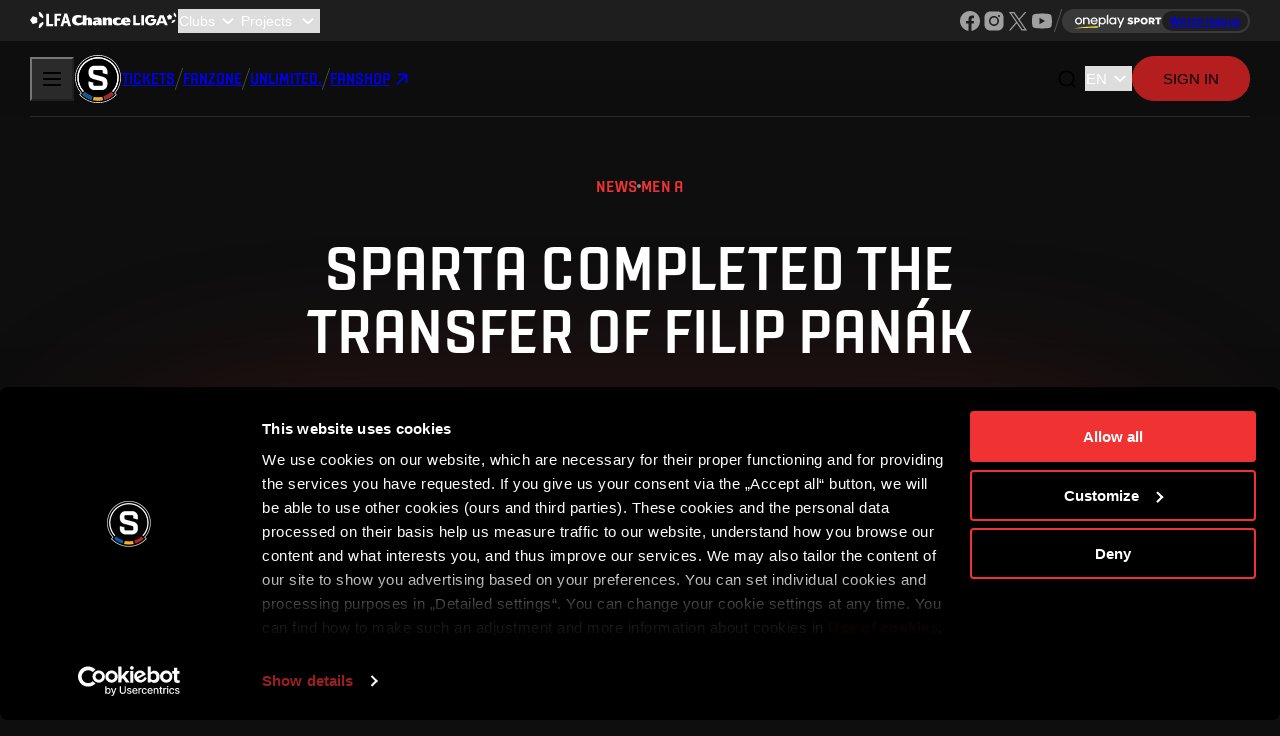

--- FILE ---
content_type: text/html; charset=utf-8
request_url: https://sparta.cz/en/novinky/34852-sparta-completed-the-transfer-of-filip-panak
body_size: 21308
content:
<!DOCTYPE html><html lang="en" user-agent="Mozilla/5.0 (Macintosh; Intel Mac OS X 10_15_7) AppleWebKit/537.36 (KHTML, like Gecko) Chrome/131.0.0.0 Safari/537.36; ClaudeBot/1.0; +claudebot@anthropic.com)"><head><meta charSet="utf-8"/><meta name="viewport" content="width=device-width, initial-scale=1"/><link rel="preload" as="image" href="/_next/static/media/lfa-logo.9cf29d98.svg" fetchPriority="high"/><link rel="preload" as="image" href="/_next/static/media/chance-logo-small.db10a0d1.svg" fetchPriority="high"/><link rel="preload" as="image" href="/_next/static/media/sparta-logo.9d66bdc8.svg" fetchPriority="high"/><link rel="preload" href="https://1742741114.rsc.cdn77.org/articles/2019/02/22/t3mugm7jo85c7009f5d3d583.27703866.webp" as="image" fetchPriority="high"/><link rel="stylesheet" href="/_next/static/css/c70a029d4d8722bc.css" data-precedence="next"/><link rel="stylesheet" href="/_next/static/css/90b0b80037e43523.css" data-precedence="next"/><link rel="stylesheet" href="/_next/static/css/ef91d2c921e8453f.css" data-precedence="next"/><link rel="stylesheet" href="/_next/static/css/55eee5e1f8d752df.css" data-precedence="next"/><link rel="stylesheet" href="/_next/static/css/b439d40f4e7fae17.css" data-precedence="next"/><link rel="stylesheet" href="/_next/static/css/b7bb8b59e4ee2503.css" data-precedence="next"/><link rel="stylesheet" href="/_next/static/css/75e61acac7daa336.css" data-precedence="next"/><link rel="stylesheet" href="/_next/static/css/9703c9397423c77b.css" data-precedence="next"/><link rel="preload" as="script" fetchPriority="low" href="/_next/static/chunks/webpack-cb298efacbd16d88.js"/><script src="/_next/static/chunks/2011ec2a-61f199e367c32b8c.js" async=""></script><script src="/_next/static/chunks/5987-82fa31c39bd659ea.js" async=""></script><script src="/_next/static/chunks/main-app-71976820ccfb3a0a.js" async=""></script><script src="/_next/static/chunks/9187-f4fc9b0e7af92534.js" async=""></script><script src="/_next/static/chunks/86-ab04a91485bd97ee.js" async=""></script><script src="/_next/static/chunks/2580-6e41b828cbcaae0d.js" async=""></script><script src="/_next/static/chunks/7860-6684ef6e8b2ddf97.js" async=""></script><script src="/_next/static/chunks/app/layout-f2f4c196dd2e4bc7.js" async=""></script><script src="/_next/static/chunks/3025-4380e652e3b0a348.js" async=""></script><script src="/_next/static/chunks/2175-27f559fbed256f56.js" async=""></script><script src="/_next/static/chunks/7822-d1fb18da3a5b7bfe.js" async=""></script><script src="/_next/static/chunks/8186-354b94a405d98e5c.js" async=""></script><script src="/_next/static/chunks/27-d84816f42a63e20c.js" async=""></script><script src="/_next/static/chunks/1769-7a9410d031fe32e6.js" async=""></script><script src="/_next/static/chunks/7834-43302ddfbf59b103.js" async=""></script><script src="/_next/static/chunks/8522-8f575b7ecea45905.js" async=""></script><script src="/_next/static/chunks/8818-4459f2616361fe89.js" async=""></script><script src="/_next/static/chunks/5693-43a030e9882d6504.js" async=""></script><script src="/_next/static/chunks/1499-866e17ceaea8cf39.js" async=""></script><script src="/_next/static/chunks/4253-2083c2e8f59d9aa2.js" async=""></script><script src="/_next/static/chunks/app/%5Blocale%5D/novinky/%5Bslug%5D/page-76ec64c796b13f78.js" async=""></script><script src="/_next/static/chunks/8733-e53140e4335fdb9a.js" async=""></script><script src="/_next/static/chunks/5600-49dadb6fae9abb8e.js" async=""></script><script src="/_next/static/chunks/app/%5Blocale%5D/layout-5a384e1ab81a4540.js" async=""></script><link rel="preload" href="https://www.googletagmanager.com/gtm.js?id=GTM-T25HSNQ" as="script"/><title>Sparta completed the transfer of Filip Panák | sparta.cz</title><meta name="description" content="AC Sparta Praha finalized the transfer of Filip Panák from Karvina on the last day for the transfers. Panák signed the contract until the summer 2022."/><meta name="robots" content="index, follow"/><meta property="og:title" content="Sparta completed the transfer of Filip Panák"/><meta property="og:description" content="AC Sparta Praha finalized the transfer of Filip Panák from Karvina on the last day for the transfers. Panák signed the contract until the summer 2022."/><meta property="og:image" content="https://1742741114.rsc.cdn77.org/articles/2019/02/22/t3mugm7jo85c7009f5d3d583.27703866.jpg"/><meta name="twitter:card" content="summary_large_image"/><meta name="twitter:title" content="Sparta completed the transfer of Filip Panák"/><meta name="twitter:description" content="AC Sparta Praha finalized the transfer of Filip Panák from Karvina on the last day for the transfers. Panák signed the contract until the summer 2022."/><meta name="twitter:image" content="https://1742741114.rsc.cdn77.org/articles/2019/02/22/t3mugm7jo85c7009f5d3d583.27703866.jpg"/><link rel="icon" href="/favicon.ico" type="image/x-icon" sizes="16x16"/><link rel="icon" href="/icon1.png?e38fc1c144c6fbea" type="image/png" sizes="16x16"/><link rel="icon" href="/icon2.png?76daaab87525c23c" type="image/png" sizes="32x32"/><meta name="next-size-adjust"/><script src="/_next/static/chunks/polyfills-42372ed130431b0a.js" noModule=""></script></head><body class="__className_39190a"><noscript><iframe src="https://www.googletagmanager.com/ns.html?id=GTM-T25HSNQ" height="0" width="0" style="display:none;visibility:hidden"></iframe></noscript><div class="LfaBar_Lfa__xQVA7" data-context="lfa-bar"><div class="Container_Container__Hb4bC" data-fluid="true" data-component="container"><a title="Ligová fotbalová asociace" href="http://lfafotbal.cz/" target="_blank"><img alt="Ligová fotbalová asociace" draggable="false" fetchPriority="high" width="42" height="20" decoding="async" data-nimg="1" style="color:transparent" src="/_next/static/media/lfa-logo.9cf29d98.svg"/></a><a href="https://www.chanceliga.cz/" target="_blank"><img alt="Chance Liga" draggable="false" fetchPriority="high" width="106" height="20" decoding="async" data-nimg="1" style="color:transparent" src="/_next/static/media/chance-logo-small.db10a0d1.svg"/></a><select id="slct_:Reafkq:" title="Clubs" class="Select_Select___9Dkj LfaBar_Clubs__neAXT" data-selected="false"><option value="" selected="">Clubs</option><option value="http://www.fcslovacko.cz/">1.FC Slovácko</option><option value="http://www.sparta.cz/">AC Sparta Praha</option><option value="http://www.bohemians.cz">Bohemians Praha 1905</option><option value="http://www.fcb.cz/">FC Baník Ostrava</option><option value="https://fkduklapraha.cz/">FC Dukla Praha</option><option value="http://www.fchk.cz/">FC Hradec Králové</option><option value="http://www.fcslovanliberec.cz/">FC Slovan Liberec</option><option value="http://www.fcviktoria.cz/">FC Viktoria Plzeň</option><option value="http://www.fkjablonec.cz/">FK Jablonec</option><option value="http://www.fkmb.cz/">FK Mladá Boleslav</option><option value="http://www.fkpardubice.cz/">FK Pardubice</option><option value="http://www.fkteplice.cz/">FK Teplice</option><option value="https://www.mfkkarvina.cz/">MFK Karviná</option><option value="https://www.fczlin.com/">FC Zlín</option><option value="http://www.sigmafotbal.cz/">SK Sigma Olomouc</option><option value="http://www.slavia.cz/">SK Slavia Praha</option></select><select id="slct_:Riafkq:" title="Projects" class="Select_Select___9Dkj LfaBar_Projects__nxEnF" data-selected="false"><option value="" selected="">Projects</option><option value="https://www.chanceliga.cz/aplikace">Chance Liga v mobilu</option><option value="http://www.zelenyzivot.org/">Zelený život</option><option value="https://www.lfafotbal.cz/videorozhodci">Videorozhodčí</option><option value="https://www.lfafotbal.cz/sberatelske-karticky">Sběratelské kartičky</option><option value="https://www.lfafotbal.cz/cena-lukase-pribyla">Cena Lukáše Přibyla</option><option value="https://klublegend.cz/">Klub legend</option><option value="https://www.lfafotbal.cz/liga-do-skol">Liga do škol</option><option value="https://www.lfafotbal.cz/supporter-liaison-officer">Supporter Liaison Officer</option><option value="https://www.lfafotbal.cz/kult-liga">Kult Liga</option><option value="https://www.lfafotbal.cz/chance-liga-taste">Chance Liga Taste</option><option value="https://www.lfafotbal.cz/liga-academy">Liga Academy</option></select><div class="LfaBar_Socials__lkUKn"><ul class="Socials_Container__0WDtg" data-component="socials"><li data-network="facebook"><a href="https://www.facebook.com/prvnifotbalovaliga" aria-label="Facebook" target="_blank" rel="noopener noreferrer"></a></li><li data-network="instagram"><a href="https://www.instagram.com/chanceligacz" aria-label="Instagram" target="_blank" rel="noopener noreferrer"></a></li><li data-network="x"><a href="https://x.com/chanceliga" aria-label="X" target="_blank" rel="noopener noreferrer"></a></li><li data-network="youtube"><a href="https://www.youtube.com/channel/UC88hh03v2urBaf6caOnh6Bw" aria-label="YouTube" target="_blank" rel="noopener noreferrer"></a></li></ul><span class="Separator_Container__x7nNU" role="separator" aria-orientation="vertical" data-type="line"></span><a class="LfaBar_oneplay__nCKHF" href="https://www.oneplay.cz/sport/fotbal/liga/10671-chance-liga?utm_source=sparta.cz&amp;utm_[…]ign=2025_oneplay_sport_10671_ChanceLiga_link&amp;utm_content=link" target="_blank"><span>Watch league</span></a></div></div></div><div class="layout_NavbarContainer__R81Mg" data-context="navbar-wrapper"><nav class="Navbar_Container__zz5qI" aria-label="Main navigation"><button type="button" data-open="false" data-variant="text" data-size="default" data-pressed="false" title="Open navigation menu" aria-label="Open navigation menu" class="Button_Button__qQTgU BurgerButton_Container__0gYhA Navbar_Toggle__cO4vN"><div aria-expanded="false" style="cursor:pointer;height:40px;position:relative;transition:0.4s cubic-bezier(0, 0, 0, 1);user-select:none;width:40px;outline:none" tabindex="0"><div style="transition:0.2s cubic-bezier(0, 0, 0, 1) 0.2s;transform:none"><div style="background:currentColor;height:2px;left:11px;position:absolute;width:18px;top:13px;transition:0.2s cubic-bezier(0, 0, 0, 1) 0s;transform:none"></div></div><div style="transition:0.2s cubic-bezier(0, 0, 0, 1);opacity:1"><div style="background:currentColor;height:2px;left:11px;position:absolute;width:18px;top:19px;transition:0.2s cubic-bezier(0, 0, 0, 1)"></div></div><div style="transition:0.2s cubic-bezier(0, 0, 0, 1) 0.2s;transform:none"><div style="background:currentColor;height:2px;left:11px;position:absolute;width:18px;top:25px;transition:0.2s cubic-bezier(0, 0, 0, 1) 0s;transform:none"></div></div></div></button><!--$--><!--/$--><a href="/en" class="Navbar_Brand__mfC75"><img alt="AC Sparta Praha" draggable="false" fetchPriority="high" width="48" height="48" decoding="async" data-nimg="1" style="color:transparent" src="/_next/static/media/sparta-logo.9d66bdc8.svg"/></a><div class="Navbar_Links__Ce4_T"><a role="button" tabindex="0" href="/en/vstupenky" data-variant="tertiary" data-size="default" data-pressed="false" class="Button_Button__qQTgU"><span data-context="label">Tickets</span></a><span class="Separator_Container__x7nNU" role="separator" aria-orientation="vertical" data-type="line"></span><a role="button" tabindex="0" href="/en/fanzone" data-variant="tertiary" data-size="default" data-pressed="false" class="Button_Button__qQTgU"><span data-context="label">Fanzone</span></a><span class="Separator_Container__x7nNU" role="separator" aria-orientation="vertical" data-type="line"></span><a role="button" tabindex="0" href="https://unlimited.sparta.cz/en" data-variant="tertiary" data-size="default" data-pressed="false" class="Button_Button__qQTgU"><span data-context="label">UNLIMITED.</span></a><span class="Separator_Container__x7nNU" role="separator" aria-orientation="vertical" data-type="line"></span><a role="button" tabindex="0" href="https://www.fnshp.cz/ac-sparta-praha" target="_blank" data-variant="tertiary" data-size="default" data-pressed="false" class="Button_Button__qQTgU"><span data-context="label">Fanshop</span><i class="Icon_Icon__uZZKy Icon_arrow-up-right__tiMr_" data-icon="arrow-up-right" aria-hidden="true"></i></a></div><div class="Navbar_Actions__XemwP"><button type="button" data-context="search" data-variant="secondary" data-size="default" data-pressed="false" data-square="true" title="Open search" aria-label="Open search" class="Button_Button__qQTgU"><i class="Icon_Icon__uZZKy Icon_search-01__NANEb" data-icon="search-01" aria-hidden="true"></i></button><div class="Navbar_DesktopOnlyActions__PBF6_"><span class="Separator_Container__x7nNU" role="separator" aria-orientation="vertical" data-type="line"></span><a role="button" tabindex="0" href="https://www.betano.cz/" target="_blank" rel="noopener noreferrer" data-variant="tertiary" data-size="default" data-pressed="false" class="Button_Button__qQTgU"><span data-context="label"><img alt="Betano" loading="lazy" width="60" height="20" decoding="async" data-nimg="1" style="color:transparent" src="/images/svg/betano-small.svg"/></span></a><span class="Separator_Container__x7nNU" role="separator" aria-orientation="vertical" data-type="line"></span></div><div class="Navbar_LocaleSelect__xEmUO"><!--$--><select id=":R3iefkq:" aria-label="Choose a language" class="Select_Select___9Dkj LocaleSelect_LocaleSelect__sNuWT" data-selected="true"><option aria-label="Čeština" value="cs">CS</option><option aria-label="English" value="en" selected="">EN</option></select><!--/$--></div><!--$--><form action="" encType="multipart/form-data" method="POST"><input type="hidden" name="$ACTION_REF_2"/><input type="hidden" name="$ACTION_2:0" value="{&quot;id&quot;:&quot;495f79519bf21691e9edf91cbc50c813c074c431&quot;,&quot;bound&quot;:&quot;$@1&quot;}"/><input type="hidden" name="$ACTION_2:1" value="[&quot;/en/novinky/34852-sparta-completed-the-transfer-of-filip-panak&quot;]"/><button type="submit" data-variant="primary" data-size="default" data-pressed="false" class="Button_Button__qQTgU"><span data-context="label">Sign in</span></button></form><!--/$--></div></nav></div><div class="page_Wrapper__Rf1K7"><div class="Container_Container__Hb4bC page_Container__GDxIg" data-component="container"><header class="Row_Container__K3gJs" data-component="row"><div class="Column_Container__3lCyq" data-span="2" mobile-span="12" data-component="column"></div><div class="Column_Container__3lCyq" data-span="8" mobile-span="12" data-component="column"><div class="page_Categories__kzhks"><span data-component="category">News</span><span class="Separator_Container__x7nNU" role="separator" aria-orientation="vertical" data-type="dot"></span><span data-component="category">Men A</span><span class="Separator_Container__x7nNU" role="separator" aria-orientation="vertical" data-type="dot"></span></div><h1>Sparta completed the transfer of Filip Panák</h1><p>&quot;He is a constructive back for the future,&quot; says Sports Director Tomáš Rosický</p></div><div class="Column_Container__3lCyq" data-span="2" mobile-span="12" data-component="column"></div></header><picture><img alt="" draggable="false" fetchPriority="high" decoding="async" data-nimg="fill" style="position:absolute;height:100%;width:100%;left:0;top:0;right:0;bottom:0;color:transparent" src="https://1742741114.rsc.cdn77.org/articles/2019/02/22/t3mugm7jo85c7009f5d3d583.27703866.webp"/><div aria-hidden="true" class="page_ScrollIndicator__UlJBV"><button type="button" data-variant="tertiary" data-size="default" data-pressed="false" class="Button_Button__qQTgU"><span data-context="label">Scroll</span><i class="Icon_Icon__uZZKy Icon_arrow-right__eVJh7" data-icon="arrow-right" aria-hidden="true"></i></button></div></picture><div class="Row_Container__K3gJs" data-component="row"><div class="Column_Container__3lCyq page_Meta__x_SQa" data-span="3" mobile-span="12" data-component="column"><div><div class="page_ShareContainer__yqbjY"><p>Share</p><!--$--><ul class="ShareList_Container__sHY16" data-component="share-list"><li><button type="button" data-variant="text" data-size="small" data-pressed="false" data-round="true" title="Facebook" aria-label="Facebook" class="Button_Button__qQTgU"><i class="Icon_Icon__uZZKy Icon_facebook__7qYxK" data-icon="facebook" aria-hidden="true"></i></button></li><li><button type="button" data-variant="text" data-size="small" data-pressed="false" data-round="true" title="X / Twitter" aria-label="X / Twitter" class="Button_Button__qQTgU"><i class="Icon_Icon__uZZKy Icon_twitter__uyzD3" data-icon="twitter" aria-hidden="true"></i></button></li><li><button type="button" data-variant="text" data-size="small" data-pressed="false" data-round="true" title="WhatsApp" aria-label="WhatsApp" class="Button_Button__qQTgU"><i class="Icon_Icon__uZZKy Icon_whatsapp__0gDkb" data-icon="whatsapp" aria-hidden="true"></i></button></li><li><button type="button" data-variant="text" data-size="small" data-pressed="false" data-round="true" title="URL" aria-label="URL" class="Button_Button__qQTgU"><i class="Icon_Icon__uZZKy Icon_link-angled__Ya4nz" data-icon="link-angled" aria-hidden="true"></i></button></li></ul><!--/$--></div><div class="Divider_Container__A_OXd" role="separator" aria-orientation="horizontal"></div><time>Published<!-- --> <!--$!--><template data-dgst="BAILOUT_TO_CLIENT_SIDE_RENDERING"></template><span style="width:60px;height:16px" aria-live="polite" aria-busy="true" data-component="skeleton" class="Skeleton_Container__YVVnj"><span></span></span><!--/$--></time></div></div><main class="Column_Container__3lCyq page_Content__5EcPP" data-span="6" mobile-span="12" data-component="column"><div class="page_Perex__Y8q0E">AC Sparta Praha finalized the transfer of Filip Panák from Karvina on the last day for the transfers. Panák signed the contract until the summer 2022.</div><!--$--><div class="ArticleContent_Container__mHIkO"><div class="FragmentHtml_Container__mL7Q8">"We've been watching Filip for a long time. He is a player with great game intelligence and he proves it by his ability to play even in all positions as a midfielder. However, we see him as a centre-back because he fulfils our vision of a constructive defender, "says ACS Sports Director Tomáš Rosický.</div><div class="FragmentHtml_Container__mL7Q8">"We knew that Filip is not healthy, but we still believe in him. We will be patient, he will have some time because we have been watching him for a long time and we know what there is a potential in him," adds coach Zdeněk Ščasný.</div><div class="FragmentHtml_Container__mL7Q8">Filip Panák has been training with the team for several weeks and is working on his return with physiotherapists and a medical team. He joins to four centre-backs Costa, Radaković, Štetina and Plechatý.</div><div class="FragmentHtml_Container__mL7Q8">"About a transfer of Jakub Brabec to Plzeň and our lack of interest... During the last summer we received an information from his agent that Kuba would like to go back to Sparta. That was very interesting for us. However, the agent told us that Jakub will return only if the club fulfils all of his financial requirements and he did not want to discuss about it. That was unacceptable for us and that’s why we were unable to get him for a one year loan. Jakub than chose Turkey," said Tomáš Rosický about the last summer.</div><div class="FragmentHtml_Container__mL7Q8">"During this transfer period, when Jakub was able to get back, we were already working on the transfer of Filip Panák and talented Dominik Plechatý has played so well that the coaches wanted to keep him in the team," adds Rosicky.</div><picture class="FragmentImage_Container__380Kl"><img alt="" loading="lazy" decoding="async" data-nimg="fill" style="position:absolute;height:100%;width:100%;left:0;top:0;right:0;bottom:0;color:transparent" src="https://1742741114.rsc.cdn77.org/files/2019/02/22/15508377424offn-filip-panak-20190222-125715-dkz-0717.webp"/></picture><picture class="FragmentImage_Container__380Kl"><img alt="" loading="lazy" decoding="async" data-nimg="fill" style="position:absolute;height:100%;width:100%;left:0;top:0;right:0;bottom:0;color:transparent" src="https://1742741114.rsc.cdn77.org/files/2019/02/22/1550837742fhgi8-filip-panak-20190222-125812-dkz-0720.webp"/></picture><picture class="FragmentImage_Container__380Kl"><img alt="" loading="lazy" decoding="async" data-nimg="fill" style="position:absolute;height:100%;width:100%;left:0;top:0;right:0;bottom:0;color:transparent" src="https://1742741114.rsc.cdn77.org/files/2019/02/22/1550837762akw3c-filip-panak-20190222-125858-dkz-0728.webp"/></picture><picture class="FragmentImage_Container__380Kl"><img alt="" loading="lazy" decoding="async" data-nimg="fill" style="position:absolute;height:100%;width:100%;left:0;top:0;right:0;bottom:0;color:transparent" src="https://1742741114.rsc.cdn77.org/files/2019/02/22/1550837762ga0w2-filip-panak-20190222-125937-dkz-0733.webp"/></picture></div><!--/$--><footer><div class="page_ShareContainer__yqbjY"><p>Share</p><!--$--><ul class="ShareList_Container__sHY16" data-component="share-list"><li><button type="button" data-variant="text" data-size="small" data-pressed="false" data-round="true" title="Facebook" aria-label="Facebook" class="Button_Button__qQTgU"><i class="Icon_Icon__uZZKy Icon_facebook__7qYxK" data-icon="facebook" aria-hidden="true"></i></button></li><li><button type="button" data-variant="text" data-size="small" data-pressed="false" data-round="true" title="X / Twitter" aria-label="X / Twitter" class="Button_Button__qQTgU"><i class="Icon_Icon__uZZKy Icon_twitter__uyzD3" data-icon="twitter" aria-hidden="true"></i></button></li><li><button type="button" data-variant="text" data-size="small" data-pressed="false" data-round="true" title="WhatsApp" aria-label="WhatsApp" class="Button_Button__qQTgU"><i class="Icon_Icon__uZZKy Icon_whatsapp__0gDkb" data-icon="whatsapp" aria-hidden="true"></i></button></li><li><button type="button" data-variant="text" data-size="small" data-pressed="false" data-round="true" title="URL" aria-label="URL" class="Button_Button__qQTgU"><i class="Icon_Icon__uZZKy Icon_link-angled__Ya4nz" data-icon="link-angled" aria-hidden="true"></i></button></li></ul><!--/$--></div><div class="Divider_Container__A_OXd" role="separator" aria-orientation="horizontal"></div><ul><li><a role="button" tabindex="0" href="/en/tymy/1-men-a/hraci" data-variant="secondary" data-size="small" data-pressed="false" class="Button_Button__qQTgU"><span data-context="label">Men A</span></a></li><li><a role="button" tabindex="0" href="/en/tymy/1-men-a/hraci/630-filip-panak" data-variant="secondary" data-size="small" data-pressed="false" class="Button_Button__qQTgU"><span data-context="label">Filip Panák</span></a></li></ul></footer></main><aside class="Column_Container__3lCyq page_Aside__8bWOM" data-span="3" mobile-span="12" data-component="column"></aside></div></div><div class="Divider_Container__A_OXd" role="separator" aria-orientation="horizontal"></div><div class="Container_Container__Hb4bC page_OtherNews__YDRz5" data-component="container"><h2 class="Headline_Container__4_M_i NewsSection_Headline__Upbhs"><a href="/en/novinky">More news<!-- --> <i aria-hidden="true" class="Icon_Icon__uZZKy Icon_arrow-right__eVJh7" data-icon="arrow-right"></i></a></h2><!--$--><div class="HorizontalSlider_Container__fAULW NewsSlider_Slider__0Vf3t" data-component="horizontal-slider"><div data-context="controls"><div class="HorizontalSlider_Buttons__PsOev" data-context="buttons"><button type="button" disabled="" data-prev="true" data-variant="secondary" data-size="default" data-pressed="false" data-disabled="true" data-square="true" title="Prev" aria-label="Prev" class="Button_Button__qQTgU"><i class="Icon_Icon__uZZKy Icon_chevron-right__6riuc" data-icon="chevron-right" aria-hidden="true"></i></button><button type="button" disabled="" data-next="true" data-variant="secondary" data-size="default" data-pressed="false" data-disabled="true" data-square="true" title="Next" aria-label="Next" class="Button_Button__qQTgU"><i class="Icon_Icon__uZZKy Icon_chevron-right__6riuc" data-icon="chevron-right" aria-hidden="true"></i></button></div></div><div><div class="HorizontalSlider_DataContainer__6Yydh"><div class="HorizontalSlider_Slide__rALdW" data-dragging="false" data-context="slide"><a class="ArticlePreviewItem_Container__uRp20" href="/en/novinky/44500-win-against-aberdeen"><article><picture image-empty="false"><img alt="" draggable="false" loading="lazy" decoding="async" data-nimg="fill" style="position:absolute;height:100%;width:100%;left:0;top:0;right:0;bottom:0;color:transparent" src="https://1742741114.rsc.cdn77.org/resize/articles/2025/12/18/20-14-22/DZ8_3688.JPG?width=-&amp;height=336&amp;quality=75"/></picture><div data-context="details"><span data-context="categories"><span>News<span class="Separator_Container__x7nNU" role="separator" aria-orientation="vertical" data-type="dot"></span></span><span>Reports</span><span class="Separator_Container__x7nNU" role="separator" aria-orientation="vertical" data-type="dot"></span><span>Men A</span></span><strong>Win against Aberdeen</strong><p>Three points secure us a place within the top 8</p></div></article></a></div><div class="HorizontalSlider_Slide__rALdW" data-dragging="false" data-context="slide"><a class="ArticlePreviewItem_Container__uRp20" href="/en/novinky/44486-draw-with-liberec"><article><picture image-empty="false"><img alt="" draggable="false" loading="lazy" decoding="async" data-nimg="fill" style="position:absolute;height:100%;width:100%;left:0;top:0;right:0;bottom:0;color:transparent" src="https://1742741114.rsc.cdn77.org/resize/articles/2025/12/14/20-31-12/DZ8_1917.JPG?width=-&amp;height=336&amp;quality=75"/></picture><div data-context="details"><span data-context="categories"><span>News<span class="Separator_Container__x7nNU" role="separator" aria-orientation="vertical" data-type="dot"></span></span><span>Reports</span><span class="Separator_Container__x7nNU" role="separator" aria-orientation="vertical" data-type="dot"></span><span>Men A</span></span><strong>Draw with Liberec</strong><p>One point from the last league game of the year</p></div></article></a></div><div class="HorizontalSlider_Slide__rALdW" data-dragging="false" data-context="slide"><a class="ArticlePreviewItem_Container__uRp20" href="/en/novinky/44476-late-win-in-craiova"><article><picture image-empty="false"><img alt="" draggable="false" loading="lazy" decoding="async" data-nimg="fill" style="position:absolute;height:100%;width:100%;left:0;top:0;right:0;bottom:0;color:transparent" src="https://1742741114.rsc.cdn77.org/resize/articles/2025/12/11/20-10-07/DZ9_2476.JPG?width=-&amp;height=336&amp;quality=75"/></picture><div data-context="details"><span data-context="categories"><span>News<span class="Separator_Container__x7nNU" role="separator" aria-orientation="vertical" data-type="dot"></span></span><span>Information<span class="Separator_Container__x7nNU" role="separator" aria-orientation="vertical" data-type="dot"></span></span><span>Reports</span><span class="Separator_Container__x7nNU" role="separator" aria-orientation="vertical" data-type="dot"></span><span>Men A</span></span><strong>Late win in Craiova</strong><p>Goals from Rrahmani and Ryneš secure all three points</p></div></article></a></div><div class="HorizontalSlider_Slide__rALdW" data-dragging="false" data-context="slide"><a class="ArticlePreviewItem_Container__uRp20" href="/en/novinky/44468-andersen-to-undergo-knee-surgery"><article><picture image-empty="false"><img alt="" draggable="false" loading="lazy" decoding="async" data-nimg="fill" style="position:absolute;height:100%;width:100%;left:0;top:0;right:0;bottom:0;color:transparent" src="https://1742741114.rsc.cdn77.org/resize/articles/2025/12/10/14-48-21/Legia-p%C5%99edz%C3%A1pasov%C3%BD_tr%C3%A9nink-047.webp?width=-&amp;height=336&amp;quality=75"/></picture><div data-context="details"><span data-context="categories"><span>News</span><span class="Separator_Container__x7nNU" role="separator" aria-orientation="vertical" data-type="dot"></span><span>Men A</span></span><strong>Andersen to Undergo Knee Surgery</strong><p>The Danish midfielder will be sidelined long-term</p></div></article></a></div><div class="HorizontalSlider_Slide__rALdW" data-dragging="false" data-context="slide"><a class="ArticlePreviewItem_Container__uRp20" href="/en/novinky/44453-win-over-sigma"><article><picture image-empty="false"><img alt="" draggable="false" loading="lazy" decoding="async" data-nimg="fill" style="position:absolute;height:100%;width:100%;left:0;top:0;right:0;bottom:0;color:transparent" src="https://1742741114.rsc.cdn77.org/resize/articles/2025/12/06/18-57-56/DZ9_7934%20(1).JPG?width=-&amp;height=336&amp;quality=75"/></picture><div data-context="details"><span data-context="categories"><span>Reports</span><span class="Separator_Container__x7nNU" role="separator" aria-orientation="vertical" data-type="dot"></span><span>Men A</span></span><strong>Win over Sigma</strong><p>In the match of the eighteenth round, we won in Olomouc 1:0</p></div></article></a></div><div class="HorizontalSlider_Slide__rALdW" data-dragging="false" data-context="slide"><a class="ArticlePreviewItem_Container__uRp20" href="/en/novinky/44439-advancing-to-quarterfinals"><article><picture image-empty="false"><img alt="" draggable="false" loading="lazy" decoding="async" data-nimg="fill" style="position:absolute;height:100%;width:100%;left:0;top:0;right:0;bottom:0;color:transparent" src="https://1742741114.rsc.cdn77.org/resize/articles/2025/12/03/19-07-20/DZ9_3550.JPG?width=-&amp;height=336&amp;quality=75"/></picture><div data-context="details"><span data-context="categories"><span>Reports</span><span class="Separator_Container__x7nNU" role="separator" aria-orientation="vertical" data-type="dot"></span><span>Men A</span></span><strong>Advancing to quarterfinals</strong><p>The game against Artis was decided by Rrahmani’s penalty.</p></div></article></a></div><div class="HorizontalSlider_Slide__rALdW" data-dragging="false" data-context="slide"><a class="ArticlePreviewItem_Container__uRp20" href="/en/novinky/44433-loss-to-pardubice"><article><picture image-empty="false"><img alt="" draggable="false" loading="lazy" decoding="async" data-nimg="fill" style="position:absolute;height:100%;width:100%;left:0;top:0;right:0;bottom:0;color:transparent" src="https://1742741114.rsc.cdn77.org/resize/articles/2025/11/30/19-46-28/DZ9_8527.JPG?width=-&amp;height=336&amp;quality=75"/></picture><div data-context="details"><span data-context="categories"><span>Reports</span><span class="Separator_Container__x7nNU" role="separator" aria-orientation="vertical" data-type="dot"></span><span>Men A</span></span><strong>Loss to Pardubice</strong><p>We lost the anniversary match 2:4</p></div></article></a></div><div class="HorizontalSlider_Slide__rALdW" data-dragging="false" data-context="slide"><a class="ArticlePreviewItem_Container__uRp20" href="/en/novinky/44425-win-in-warsaw"><article><picture image-empty="false"><img alt="" draggable="false" loading="lazy" decoding="async" data-nimg="fill" style="position:absolute;height:100%;width:100%;left:0;top:0;right:0;bottom:0;color:transparent" src="https://1742741114.rsc.cdn77.org/resize/articles/2025/11/27/21-38-18/DZ8_8529.JPG?width=-&amp;height=336&amp;quality=75"/></picture><div data-context="details"><span data-context="categories"><span>Reports</span><span class="Separator_Container__x7nNU" role="separator" aria-orientation="vertical" data-type="dot"></span><span>Men A</span></span><strong>Win in Warsaw</strong><p>We beat Legia 1-0 in the fourth match of the league phase</p></div></article></a></div><div class="HorizontalSlider_Slide__rALdW" data-dragging="false" data-context="slide"><a class="ArticlePreviewItem_Container__uRp20" href="/en/novinky/44405-three-points-from-mlada-boleslav"><article><picture image-empty="false"><img alt="" draggable="false" loading="lazy" decoding="async" data-nimg="fill" style="position:absolute;height:100%;width:100%;left:0;top:0;right:0;bottom:0;color:transparent" src="https://1742741114.rsc.cdn77.org/resize/articles/2025/11/22/17-08-06/16ChLi_MLB-SPA_20251122-15-37-15.webp?width=-&amp;height=336&amp;quality=75"/></picture><div data-context="details"><span data-context="categories"><span>News<span class="Separator_Container__x7nNU" role="separator" aria-orientation="vertical" data-type="dot"></span></span><span>Information<span class="Separator_Container__x7nNU" role="separator" aria-orientation="vertical" data-type="dot"></span></span><span>Reports</span><span class="Separator_Container__x7nNU" role="separator" aria-orientation="vertical" data-type="dot"></span><span>Men A</span></span><strong>Three points from Mladá Boleslav</strong><p>Successful return after the international break</p></div></article></a></div><div class="HorizontalSlider_Slide__rALdW" data-dragging="false" data-context="slide"><a class="ArticlePreviewItem_Container__uRp20" href="/en/novinky/44374-a-point-against-teplice"><article><picture image-empty="false"><img alt="" draggable="false" loading="lazy" decoding="async" data-nimg="fill" style="position:absolute;height:100%;width:100%;left:0;top:0;right:0;bottom:0;color:transparent" src="https://1742741114.rsc.cdn77.org/resize/articles/2025/11/09/16-21-48/DZ9_9576.JPG?width=-&amp;height=336&amp;quality=75"/></picture><div data-context="details"><span data-context="categories"><span>Reports</span><span class="Separator_Container__x7nNU" role="separator" aria-orientation="vertical" data-type="dot"></span><span>Men A</span></span><strong>A point against Teplice</strong><p>Spectators at Letná saw a total of four goals</p></div></article></a></div><div class="HorizontalSlider_Slide__rALdW" data-dragging="false" data-context="slide"><a class="ArticlePreviewItem_Container__uRp20" href="/en/novinky/44364-access-champions-certificate"><article><picture image-empty="false"><img alt="" draggable="false" loading="lazy" decoding="async" data-nimg="fill" style="position:absolute;height:100%;width:100%;left:0;top:0;right:0;bottom:0;color:transparent" src="https://1742741114.rsc.cdn77.org/resize/articles/2025/11/09/14-09-46/DZ9_9267.JPG?width=-&amp;height=336&amp;quality=75"/></picture><div data-context="details"><span data-context="categories"><span>News<span class="Separator_Container__x7nNU" role="separator" aria-orientation="vertical" data-type="dot"></span></span><span>Sparta helps</span></span><strong>Access Champions Certificate </strong><p>We received a certificate for accessibility for fans with disabilities</p></div></article></a></div><div class="HorizontalSlider_Slide__rALdW" data-dragging="false" data-context="slide"><a class="ArticlePreviewItem_Container__uRp20" href="/en/novinky/44360-no-goals-at-letna"><article><picture image-empty="false"><img alt="" draggable="false" loading="lazy" decoding="async" data-nimg="fill" style="position:absolute;height:100%;width:100%;left:0;top:0;right:0;bottom:0;color:transparent" src="https://1742741114.rsc.cdn77.org/resize/articles/2025/11/06/19-15-30/DZ9_3477.JPG?width=-&amp;height=336&amp;quality=75"/></picture><div data-context="details"><span data-context="categories"><span>Reports</span><span class="Separator_Container__x7nNU" role="separator" aria-orientation="vertical" data-type="dot"></span><span>Men A</span></span><strong>No goals at Letná</strong><p>Our third match in the league phase ended in a draw</p></div></article></a></div></div></div></div><!--/$--></div></div><div class="SpartaIdPromoBanner_Container___XmbZ" role="banner"><span class="SpartaIdPromoBanner_Image__TSnMR"><span class="SpartaIdPromoBanner_Shadow__vwU7W"></span><img alt="" draggable="false" loading="lazy" decoding="async" data-nimg="fill" style="position:absolute;height:100%;width:100%;left:0;top:0;right:0;bottom:0;color:transparent" src="/_next/static/media/haraslin_2x.f8971d0c.webp"/></span><div class="SpartaIdPromoBanner_Details__1RwHT"><h3>CREATE A SPARTA iD ACCOUNT AND YOU WON&#x27;T MISS ANYTHING</h3><p>Buy tickets, get access to premium content or enter competitions for Sparta prizes.</p><form class="SpartaIdPromoBanner_Actions___eWoz" action="" encType="multipart/form-data" method="POST"><input type="hidden" name="$ACTION_REF_3"/><input type="hidden" name="$ACTION_3:0" value="{&quot;id&quot;:&quot;495f79519bf21691e9edf91cbc50c813c074c431&quot;,&quot;bound&quot;:&quot;$@1&quot;}"/><input type="hidden" name="$ACTION_3:1" value="[&quot;/en/novinky/34852-sparta-completed-the-transfer-of-filip-panak&quot;]"/><button type="submit" data-variant="primary" data-size="default" data-pressed="false" class="Button_Button__qQTgU"><span data-context="label">CREATE SPARTA iD</span><i aria-hidden="true" class="Icon_Icon__uZZKy Icon_chevron-right__6riuc" data-icon="chevron-right"></i></button><button type="submit" data-variant="secondary" data-size="default" data-pressed="false" class="Button_Button__qQTgU"><span data-context="label">Sign in</span></button></form></div></div><footer class="Footer_Container__nn9Ow" data-full="true"><section class="Footer_Partners__yESEU"><div class="Container_Container__Hb4bC Footer_PyramindTop__YcpaB" data-component="container"><picture><a href="https://www.betano.cz/" rel="noopener noreferrer" target="_blank"><img alt="Betano" loading="lazy" width="192" height="128" decoding="async" data-nimg="1" style="color:transparent" src="/images/svg/footer/betano.svg"/></a></picture></div><div class="Container_Container__Hb4bC Footer_PyramindMid__ohJGg" data-component="container"><picture><a href="https://www.epet.cz/" rel="noopener noreferrer" target="_blank"><img alt="EPET" loading="lazy" width="160" height="128" decoding="async" data-nimg="1" style="color:transparent" src="/images/svg/footer/epet.svg"/></a></picture><picture><a href="https://www.adidas.cz/obuv-fotbal" rel="noopener noreferrer" target="_blank"><img alt="Adidas" loading="lazy" width="160" height="128" decoding="async" data-nimg="1" style="color:transparent" src="/images/svg/footer/adidas.svg"/></a></picture><picture><a href="https://www.t-mobile.cz/" rel="noopener noreferrer" target="_blank"><img alt="T-Mobile" loading="lazy" width="160" height="128" decoding="async" data-nimg="1" style="color:transparent" src="/images/svg/footer/t-mobile.svg"/></a></picture><picture><a href="https://www.chanceliga.cz/" rel="noopener noreferrer" target="_blank"><img alt="Chance Liga" loading="lazy" width="160" height="128" decoding="async" data-nimg="1" style="color:transparent" src="/images/svg/footer/chance.svg"/></a></picture></div><div class="Container_Container__Hb4bC Footer_PyramindDown__PDpgx" data-component="container"><picture><a href="https://www.csob.cz/" rel="noopener noreferrer" target="_blank"><img alt="ČSOB" loading="lazy" width="160" height="128" decoding="async" data-nimg="1" style="color:transparent" src="/images/svg/footer/csob.svg"/></a></picture><picture><a href="https://www.renomia.cz/" rel="noopener noreferrer" target="_blank"><img alt="Renomia" loading="lazy" width="160" height="128" decoding="async" data-nimg="1" style="color:transparent" src="/images/svg/footer/renomia.svg"/></a></picture><picture><a href="https://www.pre.cz/cs/domacnosti/" rel="noopener noreferrer" target="_blank"><img alt="PRE" loading="lazy" width="160" height="128" decoding="async" data-nimg="1" style="color:transparent" src="/images/svg/footer/pre.svg"/></a></picture><picture><a href="https://www.ave.cz/" rel="noopener noreferrer" target="_blank"><img alt="AVE" loading="lazy" width="160" height="128" decoding="async" data-nimg="1" style="color:transparent" src="/images/svg/footer/ave.svg"/></a></picture><picture><a href="https://www.epresources.cz/" rel="noopener noreferrer" target="_blank"><img alt="EP Resources" loading="lazy" width="160" height="128" decoding="async" data-nimg="1" style="color:transparent" src="/images/svg/footer/ep-resources.svg"/></a></picture><picture><a href="https://www.elzel.cz/" rel="noopener noreferrer" target="_blank"><img alt="Elektrifikace železnic Praha a. s." loading="lazy" width="160" height="128" decoding="async" data-nimg="1" style="color:transparent" src="/images/svg/footer/ez.svg"/></a></picture><picture><a href="https://www.allianz.cz/cs_CZ/pojisteni.html" rel="noopener noreferrer" target="_blank"><img alt="Allianz pojišťovna" loading="lazy" width="160" height="128" decoding="async" data-nimg="1" style="color:transparent" src="/images/svg/footer/allianz.svg"/></a></picture><picture><a href="https://www.mastercard.cz/cs-cz.html" rel="noopener noreferrer" target="_blank"><img alt="Mastercard" loading="lazy" width="160" height="128" decoding="async" data-nimg="1" style="color:transparent" src="/images/svg/footer/mastercard.svg"/></a></picture><picture><a href="https://www.footshop.cz/cs/?_gl=1*1tscunl*_up*MQ..*_gs*MQ..&amp;gclid=CjwKCAjw1dLDBhBoEiwAQNRiQd9q3YUZek-pGTWSuSOIkv1-J4hI-if4qi6GsYZ6tusHxL-rP4wVsBoCJ4oQAvD_BwE&amp;gbraid=0AAAAADvPxFNRBtL1C-92-n17wWiLkk0xM" rel="noopener noreferrer" target="_blank"><img alt="Footshop" loading="lazy" width="160" height="128" decoding="async" data-nimg="1" style="color:transparent" src="/images/svg/footer/footshop.svg"/></a></picture><picture><a href="https://www.nejlevnejsipneu.cz/cz/info.php" rel="noopener noreferrer" target="_blank"><img alt="Tomket Tires" loading="lazy" width="160" height="128" decoding="async" data-nimg="1" style="color:transparent" src="/images/svg/footer/tomket.svg"/></a></picture></div></section><nav aria-label="Sitemap" class="Footer_Sitemap__kWf9O"><div><div class="Accordion_Container__WJ4lZ" data-component="accordion"><div class="Accordion_Item__Yh2wV" data-context="item"><input type="checkbox" id=":S1:_accordion_item_0" data-context="item-control" tabindex="-1" name=":S1:_accordion_item_0"/><label for=":S1:_accordion_item_0" class="Accordion_ItemHeader__JA5s8" data-context="item-header" tabindex="-1"><a role="button" tabindex="0" href="/en/vstupenky" data-variant="tertiary" data-size="default" data-pressed="false" class="Button_Button__qQTgU"><span data-context="label">Tickets</span></a></label><div class="Accordion_ItemContent__An1Hf" data-context="item-content"><ul><li><a href="/en/vstupenky/home-tickets">Tickets</a></li><li><a href="/en/vstupenky/season-tickets">Season Tickets</a></li><li><a href="/en/vstupenky/vip-tickets">VIP tickets</a></li><li><a href="/en/vstupenky/disabled-fans">Disabled fans</a></li><li><a href="/en/vstupenky/stadium-tours">Stadium tours</a></li></ul></div></div></div></div><div><div class="Accordion_Container__WJ4lZ" data-component="accordion"><div class="Accordion_Item__Yh2wV" data-context="item"><input type="checkbox" id=":S2:_accordion_item_0" data-context="item-control" tabindex="-1" name=":S2:_accordion_item_0"/><label for=":S2:_accordion_item_0" class="Accordion_ItemHeader__JA5s8" data-context="item-header" tabindex="-1"><a role="button" tabindex="0" href="/en/fanzone" data-variant="tertiary" data-size="default" data-pressed="false" class="Button_Button__qQTgU"><span data-context="label">Fanzone</span></a></label><div class="Accordion_ItemContent__An1Hf" data-context="item-content"><ul><li><a href="/en/fanzone/sparta-unlimited">Sparta UNLIMITED.</a></li><li><a href="/en/fanzone/sparta-club-membership">Sparta Club membership</a></li><li><a href="/en/fanzone/app-sparta">App Sparta.</a></li><li><a href="/en/fanzone/sparta-betano">Sparta Betano Zone</a></li><li><a href="/en/fanzone/slo">SLO</a></li><li><a href="/en/fanzone/fanclubs">Fanclubs</a></li><li><a href="/en/fanzone/podcasts">Podcasts</a></li><li><a href="/en/fanzone/sparta-esports">eSports</a></li><li><a href="/en/fanzone/mascot-rudy">Mascot Rudy</a></li><li><a href="/en/fanzone/wallpapers">Wallpapers</a></li><li><a href="/en/fanzone/social-media-en">Social media</a></li><li><a href="/en/fanzone/sparta-legends">Sparta Legends</a></li><li><a href="/en/fanzone/contests">Contests</a></li><li><a href="/en/fanzone/mural-challenge">Mural Challenge</a></li></ul></div></div></div></div><div><a role="button" tabindex="0" href="/en/sparta-tv" data-variant="tertiary" data-size="default" data-pressed="false" class="Button_Button__qQTgU"><span data-context="label">Videos</span></a><a role="button" tabindex="0" href="https://www.fnshp.cz/ac-sparta-praha" target="_blank" data-variant="tertiary" data-size="default" data-pressed="false" class="Button_Button__qQTgU"><span data-context="label">Fanshop</span></a><a role="button" tabindex="0" href="/en/novinky" data-variant="tertiary" data-size="default" data-pressed="false" class="Button_Button__qQTgU"><span data-context="label">News</span></a><div class="Accordion_Container__WJ4lZ" data-component="accordion"><div class="Accordion_Item__Yh2wV" data-context="item"><input type="checkbox" id=":S3:_accordion_item_0" data-context="item-control" tabindex="-1" name=":S3:_accordion_item_0"/><label for=":S3:_accordion_item_0" class="Accordion_ItemHeader__JA5s8" data-context="item-header" tabindex="-1"><a role="button" tabindex="0" href="/en/zapasy" data-variant="tertiary" data-size="default" data-pressed="false" class="Button_Button__qQTgU"><span data-context="label">Matches</span></a></label><div class="Accordion_ItemContent__An1Hf" data-context="item-content"><ul><li><a href="/en/zapasy/1-muzi-a/kalendar">Calendar</a></li><li><a href="/en/zapasy/1-muzi-a/vysledky">Results</a></li><li><a href="/en/zapasy/1-muzi-a/tabulka">Table</a></li></ul></div></div></div></div><div><a role="button" tabindex="0" href="/en/tymy" data-variant="tertiary" data-size="default" data-pressed="false" class="Button_Button__qQTgU"><span data-context="label">Teams</span></a><div class="Accordion_Container__WJ4lZ" data-component="accordion"><div class="Accordion_Item__Yh2wV" data-context="item"><input type="checkbox" id=":S4:_accordion_item_0" data-context="item-control" tabindex="-1" name=":S4:_accordion_item_0"/><label for=":S4:_accordion_item_0" class="Accordion_ItemHeader__JA5s8" data-context="item-header" tabindex="-1"><a role="button" tabindex="0" href="/en/klub" data-variant="tertiary" data-size="default" data-pressed="false" class="Button_Button__qQTgU"><span data-context="label">Club</span></a></label><div class="Accordion_ItemContent__An1Hf" data-context="item-content"><ul><li><a href="/en/klub/we-are-sparta">We are Sparta</a></li><li><a href="/en/klub/stadium">epet ARENA</a></li><li><a href="/en/klub/match-faq">FAQ</a></li><li><a href="/en/klub/organizational-structure">Organizational structure</a></li><li><a href="/en/klub/history">History</a></li><li><a href="/en/klub/for-media">For media</a></li><li><a href="/en/klub/contact-us">Contact us</a></li><li><a href="/en/klub/match-sheet">Match sheet</a></li><li><a href="/en/klub/club-guide">Club guide</a></li></ul></div></div></div></div><div><div class="Accordion_Container__WJ4lZ" data-component="accordion"><div class="Accordion_Item__Yh2wV" data-context="item"><input type="checkbox" id=":S5:_accordion_item_0" data-context="item-control" tabindex="-1" name=":S5:_accordion_item_0"/><label for=":S5:_accordion_item_0" class="Accordion_ItemHeader__JA5s8" data-context="item-header" tabindex="-1"><a role="button" tabindex="0" href="/en/akademie" data-variant="tertiary" data-size="default" data-pressed="false" class="Button_Button__qQTgU"><span data-context="label">Academy</span></a></label><div class="Accordion_ItemContent__An1Hf" data-context="item-content"><ul><li><a href="/en/akademie/our-academy">Our Academy</a></li><li><a href="/en/akademie/teams">Teams</a></li><li><a href="/en/akademie/projects">Projects</a></li><li><a href="/en/akademie/education">Education</a></li></ul></div></div></div></div><div><div class="Accordion_Container__WJ4lZ" data-component="accordion"><div class="Accordion_Item__Yh2wV" data-context="item"><input type="checkbox" id=":S6:_accordion_item_0" data-context="item-control" tabindex="-1" name=":S6:_accordion_item_0"/><label for=":S6:_accordion_item_0" class="Accordion_ItemHeader__JA5s8" data-context="item-header" tabindex="-1"><a role="button" tabindex="0" href="/en/business" data-variant="tertiary" data-size="default" data-pressed="false" class="Button_Button__qQTgU"><span data-context="label">Business</span></a></label><div class="Accordion_ItemContent__An1Hf" data-context="item-content"><ul><li><a href="/en/business/sparta-business-club">Sparta Business Club</a></li><li><a href="/en/business/hospitality">Hospitality</a></li><li><a href="/en/business/partners">Partners</a></li><li><a href="/en/business/advertising-fulfillment">Advertising fulfillment</a></li></ul></div></div></div><div class="Accordion_Container__WJ4lZ" data-component="accordion"><div class="Accordion_Item__Yh2wV" data-context="item"><input type="checkbox" id=":S7:_accordion_item_0" data-context="item-control" tabindex="-1" name=":S7:_accordion_item_0"/><label for=":S7:_accordion_item_0" class="Accordion_ItemHeader__JA5s8" data-context="item-header" tabindex="-1"><a role="button" tabindex="0" href="/en/sparta-pomaha" data-variant="tertiary" data-size="default" data-pressed="false" class="Button_Button__qQTgU"><span data-context="label">Sparta helps</span></a></label><div class="Accordion_ItemContent__An1Hf" data-context="item-content"><ul><li><a href="/en/sparta-pomaha/for-a-healthy-life">For a healthy life</a></li><li><a href="/en/sparta-pomaha/for-personal-development">For personal development</a></li><li><a href="/en/sparta-pomaha/for-inclusion">For inclusion</a></li><li><a href="/en/sparta-pomaha/for-environmental-protection">For environmental protection</a></li><li><a href="/en/sparta-pomaha/for-the-common-good">For the common good</a></li><li><a href="/en/sparta-pomaha/about-us">About us</a></li><li><a href="/en/sparta-pomaha/for-you">For you</a></li><li><a href="/en/sparta-pomaha/acs-foundation-tournament">The ACS Foundation Tournament</a></li></ul></div></div></div></div></nav><div><div class="Footer_Navigations__Jd6Jd"><nav aria-label="Statements of Sparta.cz"><ul class="Footer_External__yDYPB"><li><a href="/en/paticka/terms-of-use">Terms of use</a></li><li><a href="/en/paticka/terms">Privacy Policy</a></li><li><a href="/en/paticka/conditions">Terms &amp; Conditions</a></li><li><a href="/en/paticka/sparta-id-terms">SPARTA iD Terms</a></li><li><a href="/en/paticka/whistleblowing">Whistleblowing</a></li><li><a href="#/cookies">Cookies</a></li></ul></nav><nav aria-label="Social networks"><ul class="Socials_Container__0WDtg Footer_Socials__su8mb" linkedin="https://www.linkedin.com/company/acsparta/mycompany/" data-component="socials"><li data-network="facebook"><a href="https://www.facebook.com/ACSpartaPraha/" aria-label="Facebook" target="_blank" rel="noopener noreferrer"></a></li><li data-network="instagram"><a href="https://www.instagram.com/acsparta_cz/" aria-label="Instagram" target="_blank" rel="noopener noreferrer"></a></li><li data-network="x"><a href="https://twitter.com/acsparta_cz/" aria-label="X" target="_blank" rel="noopener noreferrer"></a></li><li data-network="youtube"><a href="https://www.youtube.com/user/acspartaofficial/" aria-label="YouTube" target="_blank" rel="noopener noreferrer"></a></li><li data-network="twitch"><a href="https://www.twitch.tv/acsparta_esports/" aria-label="Twitch" target="_blank" rel="noopener noreferrer"></a></li><li data-network="tiktok"><a href="https://www.tiktok.com/@acsparta_cz/" aria-label="TikTok" target="_blank" rel="noopener noreferrer"></a></li><li data-network="linkedin"><a href="https://www.linkedin.com/company/acsparta/mycompany/" aria-label="LinkedIn" target="_blank" rel="noopener noreferrer"></a></li></ul></nav></div><div class="Footer_Disclaimer__elL4h" data-disclaimer="true"><p>Copyright © 2025 AC Sparta Prague. All rights reserved.</p></div><div class="Footer_End__zlLt0" data-end="true"><a href="https://id.sparta.cz/en">SPARTA iD</a><!--$--><select id=":R1fqfkq:" aria-label="Choose a language" class="Select_Select___9Dkj LocaleSelect_LocaleSelect__sNuWT" data-selected="true"><option aria-label="Čeština" value="cs">CS</option><option aria-label="English" value="en" selected="">EN</option></select><!--/$--></div></div></footer><script src="/_next/static/chunks/webpack-cb298efacbd16d88.js" async=""></script><script>(self.__next_f=self.__next_f||[]).push([0]);self.__next_f.push([2,null])</script><script>self.__next_f.push([1,"1:HL[\"/_next/static/css/c70a029d4d8722bc.css\",\"style\"]\n2:HL[\"/_next/static/media/314f9d3f89c0d828-s.p.woff2\",\"font\",{\"crossOrigin\":\"\",\"type\":\"font/woff2\"}]\n3:HL[\"/_next/static/media/afcf73336072fb5d-s.p.woff\",\"font\",{\"crossOrigin\":\"\",\"type\":\"font/woff\"}]\n4:HL[\"/_next/static/media/f7167aeb237fe4c3-s.p.woff2\",\"font\",{\"crossOrigin\":\"\",\"type\":\"font/woff2\"}]\n5:HL[\"/_next/static/css/90b0b80037e43523.css\",\"style\"]\n6:HL[\"/_next/static/css/ef91d2c921e8453f.css\",\"style\"]\n7:HL[\"/_next/static/css/55eee5e1f8d752df.css\",\"style\"]\n8:HL[\"/_next/static/css/b439d40f4e7fae17.css\",\"style\"]\n9:HL[\"/_next/static/css/b7bb8b59e4ee2503.css\",\"style\"]\na:HL[\"/_next/static/css/75e61acac7daa336.css\",\"style\"]\nb:HL[\"/_next/static/css/9703c9397423c77b.css\",\"style\"]\n"])</script><script>self.__next_f.push([1,"c:I[91241,[],\"\"]\nf:I[83256,[],\"\"]\n12:I[11650,[],\"\"]\n16:I[49099,[],\"\"]\n10:[\"locale\",\"en\",\"d\"]\n11:[\"slug\",\"34852-sparta-completed-the-transfer-of-filip-panak\",\"d\"]\n17:[]\n"])</script><script>self.__next_f.push([1,"0:[\"$\",\"$Lc\",null,{\"buildId\":\"HJiTuksKKmomVTe4qG6si\",\"assetPrefix\":\"\",\"urlParts\":[\"\",\"en\",\"novinky\",\"34852-sparta-completed-the-transfer-of-filip-panak\"],\"initialTree\":[\"\",{\"children\":[[\"locale\",\"en\",\"d\"],{\"children\":[\"novinky\",{\"children\":[[\"slug\",\"34852-sparta-completed-the-transfer-of-filip-panak\",\"d\"],{\"children\":[\"__PAGE__\",{}]}]}]}]},\"$undefined\",\"$undefined\",true],\"initialSeedData\":[\"\",{\"children\":[[\"locale\",\"en\",\"d\"],{\"children\":[\"novinky\",{\"children\":[[\"slug\",\"34852-sparta-completed-the-transfer-of-filip-panak\",\"d\"],{\"children\":[\"__PAGE__\",{},[[\"$Ld\",\"$Le\",[[\"$\",\"link\",\"0\",{\"rel\":\"stylesheet\",\"href\":\"/_next/static/css/75e61acac7daa336.css\",\"precedence\":\"next\",\"crossOrigin\":\"$undefined\"}],[\"$\",\"link\",\"1\",{\"rel\":\"stylesheet\",\"href\":\"/_next/static/css/9703c9397423c77b.css\",\"precedence\":\"next\",\"crossOrigin\":\"$undefined\"}]]],null],null]},[null,[\"$\",\"$Lf\",null,{\"parallelRouterKey\":\"children\",\"segmentPath\":[\"children\",\"$10\",\"children\",\"novinky\",\"children\",\"$11\",\"children\"],\"error\":\"$undefined\",\"errorStyles\":\"$undefined\",\"errorScripts\":\"$undefined\",\"template\":[\"$\",\"$L12\",null,{}],\"templateStyles\":\"$undefined\",\"templateScripts\":\"$undefined\",\"notFound\":\"$undefined\",\"notFoundStyles\":\"$undefined\"}]],null]},[null,[\"$\",\"$Lf\",null,{\"parallelRouterKey\":\"children\",\"segmentPath\":[\"children\",\"$10\",\"children\",\"novinky\",\"children\"],\"error\":\"$undefined\",\"errorStyles\":\"$undefined\",\"errorScripts\":\"$undefined\",\"template\":[\"$\",\"$L12\",null,{}],\"templateStyles\":\"$undefined\",\"templateScripts\":\"$undefined\",\"notFound\":\"$undefined\",\"notFoundStyles\":\"$undefined\"}]],null]},[[[[\"$\",\"link\",\"0\",{\"rel\":\"stylesheet\",\"href\":\"/_next/static/css/90b0b80037e43523.css\",\"precedence\":\"next\",\"crossOrigin\":\"$undefined\"}],[\"$\",\"link\",\"1\",{\"rel\":\"stylesheet\",\"href\":\"/_next/static/css/ef91d2c921e8453f.css\",\"precedence\":\"next\",\"crossOrigin\":\"$undefined\"}],[\"$\",\"link\",\"2\",{\"rel\":\"stylesheet\",\"href\":\"/_next/static/css/55eee5e1f8d752df.css\",\"precedence\":\"next\",\"crossOrigin\":\"$undefined\"}],[\"$\",\"link\",\"3\",{\"rel\":\"stylesheet\",\"href\":\"/_next/static/css/b439d40f4e7fae17.css\",\"precedence\":\"next\",\"crossOrigin\":\"$undefined\"}],[\"$\",\"link\",\"4\",{\"rel\":\"stylesheet\",\"href\":\"/_next/static/css/b7bb8b59e4ee2503.css\",\"precedence\":\"next\",\"crossOrigin\":\"$undefined\"}]],\"$L13\"],null],null]},[[[[\"$\",\"link\",\"0\",{\"rel\":\"stylesheet\",\"href\":\"/_next/static/css/c70a029d4d8722bc.css\",\"precedence\":\"next\",\"crossOrigin\":\"$undefined\"}]],\"$L14\"],null],null],\"couldBeIntercepted\":false,\"initialHead\":[null,\"$L15\"],\"globalErrorComponent\":\"$16\",\"missingSlots\":\"$W17\"}]\n"])</script><script>self.__next_f.push([1,"18:I[7015,[\"9187\",\"static/chunks/9187-f4fc9b0e7af92534.js\",\"86\",\"static/chunks/86-ab04a91485bd97ee.js\",\"2580\",\"static/chunks/2580-6e41b828cbcaae0d.js\",\"7860\",\"static/chunks/7860-6684ef6e8b2ddf97.js\",\"3185\",\"static/chunks/app/layout-f2f4c196dd2e4bc7.js\"],\"GoogleTagManager\"]\n19:I[48504,[\"9187\",\"static/chunks/9187-f4fc9b0e7af92534.js\",\"86\",\"static/chunks/86-ab04a91485bd97ee.js\",\"2580\",\"static/chunks/2580-6e41b828cbcaae0d.js\",\"7860\",\"static/chunks/7860-6684ef6e8b2ddf97.js\",\"3185\",\"static/chunks/app/layout-f2f4c196dd2e4bc7.js\"],\"SessionProviderContainer\"]\n1a:I[81647,[\"9187\",\"static/chunks/9187-f4fc9b0e7af92534.js\",\"86\",\"static/chunks/86-ab04a91485bd97ee.js\",\"2580\",\"static/chunks/2580-6e41b828cbcaae0d.js\",\"7860\",\"static/chunks/7860-6684ef6e8b2ddf97.js\",\"3185\",\"static/chunks/app/layout-f2f4c196dd2e4bc7.js\"],\"PageContextProvider\"]\n1b:I[19512,[\"9187\",\"static/chunks/9187-f4fc9b0e7af92534.js\",\"86\",\"static/chunks/86-ab04a91485bd97ee.js\",\"2580\",\"static/chunks/2580-6e41b828cbcaae0d.js\",\"7860\",\"static/chunks/7860-6684ef6e8b2ddf97.js\",\"3185\",\"static/chunks/app/layout-f2f4c196dd2e4bc7.js\"],\"\"]\n14:[[\"$\",\"$L18\",null,{\"gtmId\":\"GTM-T25HSNQ\"}],[\"$\",\"$L19\",null,{\"auth\":{\"user\":null,\"session\":null},\"locale\":\"en\",\"children\":[\"$\",\"$L1a\",null,{\"children\":[\"$\",\"$Lf\",null,{\"parallelRouterKey\":\"children\",\"segmentPath\":[\"children\"],\"error\":\"$undefined\",\"errorStyles\":\"$undefined\",\"errorScripts\":\"$undefined\",\"template\":[\"$\",\"$L12\",null,{}],\"templateStyles\":\"$undefined\",\"templateScripts\":\"$undefined\",\"notFound\":[[\"$\",\"title\",null,{\"children\":\"404: This page could not be found.\"}],[\"$\",\"div\",null,{\"style\":{\"fontFamily\":\"system-ui,\\\"Segoe UI\\\",Roboto,Helvetica,Arial,sans-serif,\\\"Apple Color Emoji\\\",\\\"Segoe UI Emoji\\\"\",\"height\":\"100vh\",\"textAlign\":\"center\",\"display\":\"flex\",\"flexDirection\":\"column\",\"alignItems\":\"center\",\"justifyContent\":\"center\"},\"children\":[\"$\",\"div\",null,{\"children\":[[\"$\",\"style\",null,{\"dangerouslySetInnerHTML\":{\"__html\":\"body{color:#000;background:#fff;margin:0}.next-error-h1{border-right:1px solid rgba(0,0,0,.3)}@media (prefers-c"])</script><script>self.__next_f.push([1,"olor-scheme:dark){body{color:#fff;background:#000}.next-error-h1{border-right:1px solid rgba(255,255,255,.3)}}\"}}],[\"$\",\"h1\",null,{\"className\":\"next-error-h1\",\"style\":{\"display\":\"inline-block\",\"margin\":\"0 20px 0 0\",\"padding\":\"0 23px 0 0\",\"fontSize\":24,\"fontWeight\":500,\"verticalAlign\":\"top\",\"lineHeight\":\"49px\"},\"children\":\"404\"}],[\"$\",\"div\",null,{\"style\":{\"display\":\"inline-block\"},\"children\":[\"$\",\"h2\",null,{\"style\":{\"fontSize\":14,\"fontWeight\":400,\"lineHeight\":\"49px\",\"margin\":0},\"children\":\"This page could not be found.\"}]}]]}]}]],\"notFoundStyles\":[]}]}]}],[\"$\",\"$L1b\",null,{\"id\":\"clarity-analytics\",\"dangerouslySetInnerHTML\":{\"__html\":\"\\n      (function(c,l,a,r,i,t,y){\\n          c[a]=c[a]||function(){(c[a].q=c[a].q||[]).push(arguments)};\\n          t=l.createElement(r);t.async=1;t.src=\\\"https://www.clarity.ms/tag/\\\"+i;\\n          y=l.getElementsByTagName(r)[0];y.parentNode.insertBefore(t,y);\\n      })(window, document, \\\"clarity\\\", \\\"script\\\", \\\"lk8gtz4rrl\\\");\\n      \"}}]]\n"])</script><script>self.__next_f.push([1,"15:[[\"$\",\"meta\",\"0\",{\"name\":\"viewport\",\"content\":\"width=device-width, initial-scale=1\"}],[\"$\",\"meta\",\"1\",{\"charSet\":\"utf-8\"}],[\"$\",\"title\",\"2\",{\"children\":\"Sparta completed the transfer of Filip Panák | sparta.cz\"}],[\"$\",\"meta\",\"3\",{\"name\":\"description\",\"content\":\"AC Sparta Praha finalized the transfer of Filip Panák from Karvina on the last day for the transfers. Panák signed the contract until the summer 2022.\"}],[\"$\",\"meta\",\"4\",{\"name\":\"robots\",\"content\":\"index, follow\"}],[\"$\",\"meta\",\"5\",{\"property\":\"og:title\",\"content\":\"Sparta completed the transfer of Filip Panák\"}],[\"$\",\"meta\",\"6\",{\"property\":\"og:description\",\"content\":\"AC Sparta Praha finalized the transfer of Filip Panák from Karvina on the last day for the transfers. Panák signed the contract until the summer 2022.\"}],[\"$\",\"meta\",\"7\",{\"property\":\"og:image\",\"content\":\"https://1742741114.rsc.cdn77.org/articles/2019/02/22/t3mugm7jo85c7009f5d3d583.27703866.jpg\"}],[\"$\",\"meta\",\"8\",{\"name\":\"twitter:card\",\"content\":\"summary_large_image\"}],[\"$\",\"meta\",\"9\",{\"name\":\"twitter:title\",\"content\":\"Sparta completed the transfer of Filip Panák\"}],[\"$\",\"meta\",\"10\",{\"name\":\"twitter:description\",\"content\":\"AC Sparta Praha finalized the transfer of Filip Panák from Karvina on the last day for the transfers. Panák signed the contract until the summer 2022.\"}],[\"$\",\"meta\",\"11\",{\"name\":\"twitter:image\",\"content\":\"https://1742741114.rsc.cdn77.org/articles/2019/02/22/t3mugm7jo85c7009f5d3d583.27703866.jpg\"}],[\"$\",\"link\",\"12\",{\"rel\":\"icon\",\"href\":\"/favicon.ico\",\"type\":\"image/x-icon\",\"sizes\":\"16x16\"}],[\"$\",\"link\",\"13\",{\"rel\":\"icon\",\"href\":\"/icon1.png?e38fc1c144c6fbea\",\"type\":\"image/png\",\"sizes\":\"16x16\"}],[\"$\",\"link\",\"14\",{\"rel\":\"icon\",\"href\":\"/icon2.png?76daaab87525c23c\",\"type\":\"image/png\",\"sizes\":\"32x32\"}],[\"$\",\"meta\",\"15\",{\"name\":\"next-size-adjust\"}]]\nd:null\n"])</script><script>self.__next_f.push([1,"1c:I[84713,[\"3025\",\"static/chunks/3025-4380e652e3b0a348.js\",\"2175\",\"static/chunks/2175-27f559fbed256f56.js\",\"7822\",\"static/chunks/7822-d1fb18da3a5b7bfe.js\",\"8186\",\"static/chunks/8186-354b94a405d98e5c.js\",\"27\",\"static/chunks/27-d84816f42a63e20c.js\",\"1769\",\"static/chunks/1769-7a9410d031fe32e6.js\",\"7834\",\"static/chunks/7834-43302ddfbf59b103.js\",\"8522\",\"static/chunks/8522-8f575b7ecea45905.js\",\"8818\",\"static/chunks/8818-4459f2616361fe89.js\",\"7860\",\"static/chunks/7860-6684ef6e8b2ddf97.js\",\"5693\",\"static/chunks/5693-43a030e9882d6504.js\",\"1499\",\"static/chunks/1499-866e17ceaea8cf39.js\",\"4253\",\"static/chunks/4253-2083c2e8f59d9aa2.js\",\"9415\",\"static/chunks/app/%5Blocale%5D/novinky/%5Bslug%5D/page-76ec64c796b13f78.js\"],\"ClientLogger\"]\n1d:\"$Sreact.fragment\"\n1e:I[93025,[\"3025\",\"static/chunks/3025-4380e652e3b0a348.js\",\"2175\",\"static/chunks/2175-27f559fbed256f56.js\",\"7822\",\"static/chunks/7822-d1fb18da3a5b7bfe.js\",\"8186\",\"static/chunks/8186-354b94a405d98e5c.js\",\"27\",\"static/chunks/27-d84816f42a63e20c.js\",\"1769\",\"static/chunks/1769-7a9410d031fe32e6.js\",\"7834\",\"static/chunks/7834-43302ddfbf59b103.js\",\"8522\",\"static/chunks/8522-8f575b7ecea45905.js\",\"8818\",\"static/chunks/8818-4459f2616361fe89.js\",\"7860\",\"static/chunks/7860-6684ef6e8b2ddf97.js\",\"5693\",\"static/chunks/5693-43a030e9882d6504.js\",\"1499\",\"static/chunks/1499-866e17ceaea8cf39.js\",\"4253\",\"static/chunks/4253-2083c2e8f59d9aa2.js\",\"9415\",\"static/chunks/app/%5Blocale%5D/novinky/%5Bslug%5D/page-76ec64c796b13f78.js\"],\"Image\"]\n1f:I[45607,[\"3025\",\"static/chunks/3025-4380e652e3b0a348.js\",\"2175\",\"static/chunks/2175-27f559fbed256f56.js\",\"7822\",\"static/chunks/7822-d1fb18da3a5b7bfe.js\",\"8186\",\"static/chunks/8186-354b94a405d98e5c.js\",\"27\",\"static/chunks/27-d84816f42a63e20c.js\",\"1769\",\"static/chunks/1769-7a9410d031fe32e6.js\",\"7834\",\"static/chunks/7834-43302ddfbf59b103.js\",\"8522\",\"static/chunks/8522-8f575b7ecea45905.js\",\"8818\",\"static/chunks/8818-4459f2616361fe89.js\",\"7860\",\"static/chunks/7860-6684ef6e8b2ddf97.js\",\"5693\",\"static/chunks/5693-43a030e9882d6504.js\",\"1499\",\"static/chunks/1499-866e"])</script><script>self.__next_f.push([1,"17ceaea8cf39.js\",\"4253\",\"static/chunks/4253-2083c2e8f59d9aa2.js\",\"9415\",\"static/chunks/app/%5Blocale%5D/novinky/%5Bslug%5D/page-76ec64c796b13f78.js\"],\"Button\"]\n20:I[95198,[\"3025\",\"static/chunks/3025-4380e652e3b0a348.js\",\"2175\",\"static/chunks/2175-27f559fbed256f56.js\",\"7822\",\"static/chunks/7822-d1fb18da3a5b7bfe.js\",\"8186\",\"static/chunks/8186-354b94a405d98e5c.js\",\"27\",\"static/chunks/27-d84816f42a63e20c.js\",\"1769\",\"static/chunks/1769-7a9410d031fe32e6.js\",\"7834\",\"static/chunks/7834-43302ddfbf59b103.js\",\"8522\",\"static/chunks/8522-8f575b7ecea45905.js\",\"8818\",\"static/chunks/8818-4459f2616361fe89.js\",\"7860\",\"static/chunks/7860-6684ef6e8b2ddf97.js\",\"5693\",\"static/chunks/5693-43a030e9882d6504.js\",\"1499\",\"static/chunks/1499-866e17ceaea8cf39.js\",\"4253\",\"static/chunks/4253-2083c2e8f59d9aa2.js\",\"9415\",\"static/chunks/app/%5Blocale%5D/novinky/%5Bslug%5D/page-76ec64c796b13f78.js\"],\"I18nProviderClient\"]\n21:I[41326,[\"3025\",\"static/chunks/3025-4380e652e3b0a348.js\",\"2175\",\"static/chunks/2175-27f559fbed256f56.js\",\"7822\",\"static/chunks/7822-d1fb18da3a5b7bfe.js\",\"8186\",\"static/chunks/8186-354b94a405d98e5c.js\",\"27\",\"static/chunks/27-d84816f42a63e20c.js\",\"1769\",\"static/chunks/1769-7a9410d031fe32e6.js\",\"7834\",\"static/chunks/7834-43302ddfbf59b103.js\",\"8522\",\"static/chunks/8522-8f575b7ecea45905.js\",\"8818\",\"static/chunks/8818-4459f2616361fe89.js\",\"7860\",\"static/chunks/7860-6684ef6e8b2ddf97.js\",\"5693\",\"static/chunks/5693-43a030e9882d6504.js\",\"1499\",\"static/chunks/1499-866e17ceaea8cf39.js\",\"4253\",\"static/chunks/4253-2083c2e8f59d9aa2.js\",\"9415\",\"static/chunks/app/%5Blocale%5D/novinky/%5Bslug%5D/page-76ec64c796b13f78.js\"],\"ShareList\"]\n22:I[78198,[\"3025\",\"static/chunks/3025-4380e652e3b0a348.js\",\"2175\",\"static/chunks/2175-27f559fbed256f56.js\",\"7822\",\"static/chunks/7822-d1fb18da3a5b7bfe.js\",\"8186\",\"static/chunks/8186-354b94a405d98e5c.js\",\"27\",\"static/chunks/27-d84816f42a63e20c.js\",\"1769\",\"static/chunks/1769-7a9410d031fe32e6.js\",\"7834\",\"static/chunks/7834-43302ddfbf59b103.js\",\"8522\",\"static/chunks/8522-8f575b7ecea45905.js\",\"8818\",\"static/chunks/8818-"])</script><script>self.__next_f.push([1,"4459f2616361fe89.js\",\"7860\",\"static/chunks/7860-6684ef6e8b2ddf97.js\",\"5693\",\"static/chunks/5693-43a030e9882d6504.js\",\"1499\",\"static/chunks/1499-866e17ceaea8cf39.js\",\"4253\",\"static/chunks/4253-2083c2e8f59d9aa2.js\",\"9415\",\"static/chunks/app/%5Blocale%5D/novinky/%5Bslug%5D/page-76ec64c796b13f78.js\"],\"LocaleDate\"]\n"])</script><script>self.__next_f.push([1,"e:[\"$\",\"div\",null,{\"className\":\"page_Wrapper__Rf1K7\",\"children\":[[\"$\",\"$L1c\",null,{\"data\":{\"article\":{\"id\":34852,\"published\":\"2019-02-22T09:36:00Z\",\"visibility\":\"visible\",\"ad\":false,\"wideImage\":\"https://1742741114.rsc.cdn77.org/articles/2019/02/22/t3mugm7jo85c7009f5d3d583.27703866.jpg\",\"title\":\"Sparta completed the transfer of Filip Panák\",\"headline\":\"\\\"He is a constructive back for the future,\\\" says Sports Director Tomáš Rosický\",\"perex\":\"AC Sparta Praha finalized the transfer of Filip Panák from Karvina on the last day for the transfers. Panák signed the contract until the summer 2022.\",\"content\":[{\"html\":\"\\\"We've been watching Filip for a long time. He is a player with great game intelligence and he proves it by his ability to play even in all positions as a midfielder. However, we see him as a centre-back because he fulfils our vision of a constructive defender, \\\"says ACS Sports Director Tomáš Rosický.\",\"type\":\"text\"},{\"html\":\"\\\"We knew that Filip is not healthy, but we still believe in him. We will be patient, he will have some time because we have been watching him for a long time and we know what there is a potential in him,\\\" adds coach Zdeněk Ščasný.\",\"type\":\"text\"},{\"html\":\"Filip Panák has been training with the team for several weeks and is working on his return with physiotherapists and a medical team. He joins to four centre-backs Costa, Radaković, Štetina and Plechatý.\",\"type\":\"text\"},{\"html\":\"\\\"About a transfer of Jakub Brabec to Plzeň and our lack of interest... During the last summer we received an information from his agent that Kuba would like to go back to Sparta. That was very interesting for us. However, the agent told us that Jakub will return only if the club fulfils all of his financial requirements and he did not want to discuss about it. That was unacceptable for us and that’s why we were unable to get him for a one year loan. Jakub than chose Turkey,\\\" said Tomáš Rosický about the last summer.\",\"type\":\"text\"},{\"html\":\"\\\"During this transfer period, when Jakub was able to get back, we were already working on the transfer of Filip Panák and talented Dominik Plechatý has played so well that the coaches wanted to keep him in the team,\\\" adds Rosicky.\",\"type\":\"text\"},{\"id\":10109,\"name\":\"15508377424offn-filip-panak-20190222-125715-dkz-0717.jpg\",\"url\":\"https://1742741114.rsc.cdn77.org/files/2019/02/22/15508377424offn-filip-panak-20190222-125715-dkz-0717.jpg\",\"type\":\"image\"},{\"id\":10110,\"name\":\"1550837742fhgi8-filip-panak-20190222-125812-dkz-0720.jpg\",\"url\":\"https://1742741114.rsc.cdn77.org/files/2019/02/22/1550837742fhgi8-filip-panak-20190222-125812-dkz-0720.jpg\",\"type\":\"image\"},{\"id\":10113,\"name\":\"1550837762akw3c-filip-panak-20190222-125858-dkz-0728.jpg\",\"url\":\"https://1742741114.rsc.cdn77.org/files/2019/02/22/1550837762akw3c-filip-panak-20190222-125858-dkz-0728.jpg\",\"type\":\"image\"},{\"id\":10258,\"name\":\"1550837762ga0w2-filip-panak-20190222-125937-dkz-0733.jpg\",\"url\":\"https://1742741114.rsc.cdn77.org/files/2019/02/22/1550837762ga0w2-filip-panak-20190222-125937-dkz-0733.jpg\",\"type\":\"image\"}],\"categories\":[{\"id\":1,\"name\":\"News\"}],\"people\":[{\"id\":630,\"value\":\"Filip Panák\",\"enabled\":true}],\"teams\":[{\"id\":1,\"value\":\"Men A\",\"enabled\":true}]},\"articleId\":34852,\"unlimited\":{\"options\":[{\"id\":1,\"price\":149,\"period\":{\"duration\":1,\"unit\":\"month\"}},{\"id\":2,\"price\":399,\"period\":{\"duration\":3,\"unit\":\"month\"}},{\"id\":3,\"price\":1490,\"period\":{\"duration\":1,\"unit\":\"year\"}}],\"url\":\"https://sparta.enigoo.cz/app/unlimited/membership/unlimited\"}}}],[\"$\",\"div\",null,{\"className\":\"Container_Container__Hb4bC page_Container__GDxIg\",\"children\":[[\"$\",\"header\",null,{\"className\":\"Row_Container__K3gJs\",\"children\":[[\"$\",\"div\",null,{\"className\":\"Column_Container__3lCyq\",\"data-span\":2,\"mobile-span\":12,\"medium-span\":\"$undefined\",\"data-component\":\"column\",\"children\":\"$undefined\"}],[\"$\",\"div\",null,{\"children\":[[\"$\",\"div\",null,{\"className\":\"page_Categories__kzhks\",\"children\":[[[\"$\",\"$1d\",\"1\",{\"children\":[[\"$\",\"span\",null,{\"data-component\":\"category\",\"children\":\"News\"}],[\"$\",\"span\",null,{\"className\":\"Separator_Container__x7nNU\",\"role\":\"separator\",\"aria-orientation\":\"vertical\",\"data-type\":\"dot\"}]]}]],[[\"$\",\"$1d\",\"1\",{\"children\":[[\"$\",\"span\",null,{\"data-component\":\"category\",\"children\":\"Men A\"}],[\"$\",\"span\",null,{\"className\":\"Separator_Container__x7nNU\",\"role\":\"separator\",\"aria-orientation\":\"vertical\",\"data-type\":\"dot\"}]]}]],false,false]}],[\"$\",\"h1\",null,{\"children\":\"Sparta completed the transfer of Filip Panák\"}],[\"$\",\"p\",null,{\"children\":\"\\\"He is a constructive back for the future,\\\" says Sports Director Tomáš Rosický\"}]],\"className\":\"Column_Container__3lCyq\",\"data-span\":8,\"mobile-span\":12,\"medium-span\":\"$undefined\",\"data-component\":\"column\"}],[\"$\",\"div\",null,{\"className\":\"Column_Container__3lCyq\",\"data-span\":2,\"mobile-span\":12,\"medium-span\":\"$undefined\",\"data-component\":\"column\",\"children\":\"$undefined\"}]],\"data-justify\":\"$undefined\",\"data-component\":\"row\"}],[\"$\",\"picture\",null,{\"children\":[[\"$\",\"$L1e\",null,{\"alt\":\"\",\"fill\":true,\"src\":\"https://1742741114.rsc.cdn77.org/articles/2019/02/22/t3mugm7jo85c7009f5d3d583.27703866.webp\",\"unoptimized\":true,\"priority\":true,\"draggable\":false}],[\"$\",\"div\",null,{\"aria-hidden\":\"true\",\"className\":\"page_ScrollIndicator__UlJBV\",\"children\":[\"$\",\"$L1f\",null,{\"variant\":\"tertiary\",\"iconEnd\":[\"$\",\"i\",null,{\"className\":\"Icon_Icon__uZZKy Icon_arrow-right__eVJh7\",\"title\":\"$undefined\",\"aria-label\":\"$undefined\",\"data-color\":\"$undefined\",\"data-icon\":\"arrow-right\",\"aria-hidden\":true}],\"children\":\"Scroll\"}]}]]}],[\"$\",\"div\",null,{\"className\":\"Row_Container__K3gJs\",\"children\":[[\"$\",\"div\",null,{\"className\":\"Column_Container__3lCyq page_Meta__x_SQa\",\"children\":[\"$\",\"div\",null,{\"children\":[[\"$\",\"div\",null,{\"className\":\"page_ShareContainer__yqbjY\",\"children\":[[\"$\",\"p\",null,{\"children\":\"Share\"}],[\"$\",\"$L20\",null,{\"locale\":\"en\",\"children\":[\"$\",\"$L21\",null,{\"title\":\"Sparta completed the transfer of Filip Panák\",\"perex\":\"AC Sparta Praha finalized the transfer of Filip Panák from Karvina on the last day for the transfers. Panák signed the contract until the summer 2022.\"}]}]]}],[\"$\",\"div\",null,{\"className\":\"Divider_Container__A_OXd\",\"role\":\"separator\",\"aria-orientation\":\"horizontal\"}],[\"$\",\"time\",null,{\"children\":[\"Published\",\" \",[\"$\",\"$L22\",null,{\"date\":\"2019-02-22T09:36:00Z\",\"format\":\"date\",\"locale\":\"en\"}]]}]]}],\"data-span\":3,\"mobile-span\":12,\"medium-span\":\"$undefined\",\"data-component\":\"column\"}],[\"$\",\"main\",null,{\"className\":\"Column_Container__3lCyq page_Content__5EcPP\",\"children\":[[\"$\",\"div\",null,{\"className\":\"page_Perex__Y8q0E\",\"dangerouslySetInnerHTML\":{\"__html\":\"AC Sparta Praha finalized the transfer of Filip Panák from Karvina on the last day for the transfers. Panák signed the contract until the summer 2022.\"}}],\"$L23\",false,false,[\"$\",\"footer\",null,{\"children\":[[\"$\",\"div\",null,{\"className\":\"page_ShareContainer__yqbjY\",\"children\":[[\"$\",\"p\",null,{\"children\":\"Share\"}],[\"$\",\"$L20\",null,{\"locale\":\"en\",\"children\":[\"$\",\"$L21\",null,{\"title\":\"Sparta completed the transfer of Filip Panák\",\"perex\":\"AC Sparta Praha finalized the transfer of Filip Panák from Karvina on the last day for the transfers. Panák signed the contract until the summer 2022.\"}]}]]}],[\"$\",\"div\",null,{\"className\":\"Divider_Container__A_OXd\",\"role\":\"separator\",\"aria-orientation\":\"horizontal\"}],[\"$\",\"ul\",null,{\"children\":[[[\"$\",\"li\",\"1\",{\"children\":[\"$\",\"$L1f\",null,{\"size\":\"small\",\"elementType\":\"a\",\"variant\":\"secondary\",\"href\":\"/en/tymy/1-men-a/hraci\",\"children\":\"Men A\"}]}]],[[\"$\",\"li\",\"630\",{\"children\":[\"$\",\"$L1f\",null,{\"size\":\"small\",\"elementType\":\"a\",\"variant\":\"secondary\",\"isDisabled\":false,\"href\":\"/en/tymy/1-men-a/hraci/630-filip-panak\",\"children\":\"Filip Panák\"}]}]]]}]]}]],\"data-span\":6,\"mobile-span\":12,\"medium-span\":\"$undefined\",\"data-component\":\"column\"}],[\"$\",\"aside\",null,{\"className\":\"Column_Container__3lCyq page_Aside__8bWOM\",\"children\":false,\"data-span\":3,\"mobile-span\":12,\"medium-span\":\"$undefined\",\"data-component\":\"column\"}]],\"data-justify\":\"$undefined\",\"data-component\":\"row\"}]],\"data-fluid\":\"$undefined\",\"data-component\":\"container\"}],[\"$\",\"div\",null,{\"className\":\"Divider_Container__A_OXd\",\"role\":\"separator\",\"aria-orientation\":\"horizontal\"}],[\"$\",\"div\",null,{\"className\":\"Container_Container__Hb4bC page_OtherNews__YDRz5\",\"children\":\"$L24\",\"data-fluid\":\"$undefined\",\"data-component\":\"container\"}]]}]\n"])</script><script>self.__next_f.push([1,"25:I[14296,[\"3025\",\"static/chunks/3025-4380e652e3b0a348.js\",\"2175\",\"static/chunks/2175-27f559fbed256f56.js\",\"7822\",\"static/chunks/7822-d1fb18da3a5b7bfe.js\",\"8186\",\"static/chunks/8186-354b94a405d98e5c.js\",\"27\",\"static/chunks/27-d84816f42a63e20c.js\",\"1769\",\"static/chunks/1769-7a9410d031fe32e6.js\",\"7834\",\"static/chunks/7834-43302ddfbf59b103.js\",\"8522\",\"static/chunks/8522-8f575b7ecea45905.js\",\"8818\",\"static/chunks/8818-4459f2616361fe89.js\",\"7860\",\"static/chunks/7860-6684ef6e8b2ddf97.js\",\"5693\",\"static/chunks/5693-43a030e9882d6504.js\",\"1499\",\"static/chunks/1499-866e17ceaea8cf39.js\",\"4253\",\"static/chunks/4253-2083c2e8f59d9aa2.js\",\"9415\",\"static/chunks/app/%5Blocale%5D/novinky/%5Bslug%5D/page-76ec64c796b13f78.js\"],\"VideoContextProvider\"]\n"])</script><script>self.__next_f.push([1,"23:[\"$\",\"$L20\",null,{\"locale\":\"en\",\"children\":[\"$\",\"$L25\",null,{\"locale\":\"en\",\"children\":[\"$\",\"div\",null,{\"className\":\"ArticleContent_Container__mHIkO\",\"children\":[[\"$\",\"div\",null,{\"className\":\"FragmentHtml_Container__mL7Q8\",\"dangerouslySetInnerHTML\":{\"__html\":\"\\\"We've been watching Filip for a long time. He is a player with great game intelligence and he proves it by his ability to play even in all positions as a midfielder. However, we see him as a centre-back because he fulfils our vision of a constructive defender, \\\"says ACS Sports Director Tomáš Rosický.\"}}],[\"$\",\"div\",null,{\"className\":\"FragmentHtml_Container__mL7Q8\",\"dangerouslySetInnerHTML\":{\"__html\":\"\\\"We knew that Filip is not healthy, but we still believe in him. We will be patient, he will have some time because we have been watching him for a long time and we know what there is a potential in him,\\\" adds coach Zdeněk Ščasný.\"}}],[\"$\",\"div\",null,{\"className\":\"FragmentHtml_Container__mL7Q8\",\"dangerouslySetInnerHTML\":{\"__html\":\"Filip Panák has been training with the team for several weeks and is working on his return with physiotherapists and a medical team. He joins to four centre-backs Costa, Radaković, Štetina and Plechatý.\"}}],[\"$\",\"div\",null,{\"className\":\"FragmentHtml_Container__mL7Q8\",\"dangerouslySetInnerHTML\":{\"__html\":\"\\\"About a transfer of Jakub Brabec to Plzeň and our lack of interest... During the last summer we received an information from his agent that Kuba would like to go back to Sparta. That was very interesting for us. However, the agent told us that Jakub will return only if the club fulfils all of his financial requirements and he did not want to discuss about it. That was unacceptable for us and that’s why we were unable to get him for a one year loan. Jakub than chose Turkey,\\\" said Tomáš Rosický about the last summer.\"}}],[\"$\",\"div\",null,{\"className\":\"FragmentHtml_Container__mL7Q8\",\"dangerouslySetInnerHTML\":{\"__html\":\"\\\"During this transfer period, when Jakub was able to get back, we were already working on the transfer of Filip Panák and talented Dominik Plechatý has played so well that the coaches wanted to keep him in the team,\\\" adds Rosicky.\"}}],\"$L26\",\"$L27\",\"$L28\",\"$L29\"]}]}]}]\n"])</script><script>self.__next_f.push([1,"26:[\"$\",\"picture\",null,{\"className\":\"FragmentImage_Container__380Kl\",\"children\":[\"$\",\"$L1e\",null,{\"alt\":\"\",\"fill\":true,\"src\":\"https://1742741114.rsc.cdn77.org/files/2019/02/22/15508377424offn-filip-panak-20190222-125715-dkz-0717.webp\",\"unoptimized\":true}]}]\n27:[\"$\",\"picture\",null,{\"className\":\"FragmentImage_Container__380Kl\",\"children\":[\"$\",\"$L1e\",null,{\"alt\":\"\",\"fill\":true,\"src\":\"https://1742741114.rsc.cdn77.org/files/2019/02/22/1550837742fhgi8-filip-panak-20190222-125812-dkz-0720.webp\",\"unoptimized\":true}]}]\n28:[\"$\",\"picture\",null,{\"className\":\"FragmentImage_Container__380Kl\",\"children\":[\"$\",\"$L1e\",null,{\"alt\":\"\",\"fill\":true,\"src\":\"https://1742741114.rsc.cdn77.org/files/2019/02/22/1550837762akw3c-filip-panak-20190222-125858-dkz-0728.webp\",\"unoptimized\":true}]}]\n29:[\"$\",\"picture\",null,{\"className\":\"FragmentImage_Container__380Kl\",\"children\":[\"$\",\"$L1e\",null,{\"alt\":\"\",\"fill\":true,\"src\":\"https://1742741114.rsc.cdn77.org/files/2019/02/22/1550837762ga0w2-filip-panak-20190222-125937-dkz-0733.webp\",\"unoptimized\":true}]}]\n"])</script><script>self.__next_f.push([1,"2b:I[41388,[\"3025\",\"static/chunks/3025-4380e652e3b0a348.js\",\"2175\",\"static/chunks/2175-27f559fbed256f56.js\",\"7822\",\"static/chunks/7822-d1fb18da3a5b7bfe.js\",\"8186\",\"static/chunks/8186-354b94a405d98e5c.js\",\"27\",\"static/chunks/27-d84816f42a63e20c.js\",\"8733\",\"static/chunks/8733-e53140e4335fdb9a.js\",\"7834\",\"static/chunks/7834-43302ddfbf59b103.js\",\"5600\",\"static/chunks/5600-49dadb6fae9abb8e.js\",\"5693\",\"static/chunks/5693-43a030e9882d6504.js\",\"1203\",\"static/chunks/app/%5Blocale%5D/layout-5a384e1ab81a4540.js\"],\"AnnounceBar\"]\n30:I[93727,[\"3025\",\"static/chunks/3025-4380e652e3b0a348.js\",\"2175\",\"static/chunks/2175-27f559fbed256f56.js\",\"7822\",\"static/chunks/7822-d1fb18da3a5b7bfe.js\",\"8186\",\"static/chunks/8186-354b94a405d98e5c.js\",\"27\",\"static/chunks/27-d84816f42a63e20c.js\",\"8733\",\"static/chunks/8733-e53140e4335fdb9a.js\",\"7834\",\"static/chunks/7834-43302ddfbf59b103.js\",\"5600\",\"static/chunks/5600-49dadb6fae9abb8e.js\",\"5693\",\"static/chunks/5693-43a030e9882d6504.js\",\"1203\",\"static/chunks/app/%5Blocale%5D/layout-5a384e1ab81a4540.js\"],\"GlobalToastRegion\"]\n13:[\"$\",\"html\",null,{\"lang\":\"en\",\"user-agent\":\"Mozilla/5.0 (Macintosh; Intel Mac OS X 10_15_7) AppleWebKit/537.36 (KHTML, like Gecko) Chrome/131.0.0.0 Safari/537.36; ClaudeBot/1.0; +claudebot@anthropic.com)\",\"children\":[\"$\",\"body\",null,{\"className\":\"__className_39190a\",\"children\":[[\"$\",\"noscript\",null,{\"children\":[\"$\",\"iframe\",null,{\"src\":\"https://www.googletagmanager.com/ns.html?id=GTM-T25HSNQ\",\"height\":\"0\",\"width\":\"0\",\"style\":{\"display\":\"none\",\"visibility\":\"hidden\"}}]}],\"$L2a\",[\"$\",\"div\",null,{\"className\":\"layout_NavbarContainer__R81Mg\",\"data-context\":\"navbar-wrapper\",\"children\":[[\"$\",\"$L2b\",null,{\"data\":null,\"currentKey\":\"$undefined\"}],\"$L2c\"]}],[\"$\",\"$Lf\",null,{\"parallelRouterKey\":\"children\",\"segmentPath\":[\"children\",\"$10\",\"children\"],\"error\":\"$undefined\",\"errorStyles\":\"$undefined\",\"errorScripts\":\"$undefined\",\"template\":[\"$\",\"$L12\",null,{}],\"templateStyles\":\"$undefined\",\"templateScripts\":\"$undefined\",\"notFound\":\"$L2d\",\"notFoundStyles\":[]}],\"$L2e\",\"$L2f\",[\"$\",\"$L30\",null,{\"close"])</script><script>self.__next_f.push([1,"Title\":\"Close\",\"ariaLabel\":\"Notifications\"}]]}]}]\n"])</script><script>self.__next_f.push([1,"31:I[52936,[\"3025\",\"static/chunks/3025-4380e652e3b0a348.js\",\"2175\",\"static/chunks/2175-27f559fbed256f56.js\",\"7822\",\"static/chunks/7822-d1fb18da3a5b7bfe.js\",\"8186\",\"static/chunks/8186-354b94a405d98e5c.js\",\"27\",\"static/chunks/27-d84816f42a63e20c.js\",\"8733\",\"static/chunks/8733-e53140e4335fdb9a.js\",\"7834\",\"static/chunks/7834-43302ddfbf59b103.js\",\"5600\",\"static/chunks/5600-49dadb6fae9abb8e.js\",\"5693\",\"static/chunks/5693-43a030e9882d6504.js\",\"1203\",\"static/chunks/app/%5Blocale%5D/layout-5a384e1ab81a4540.js\"],\"SelectRedirect\"]\n32:I[16754,[\"3025\",\"static/chunks/3025-4380e652e3b0a348.js\",\"2175\",\"static/chunks/2175-27f559fbed256f56.js\",\"7822\",\"static/chunks/7822-d1fb18da3a5b7bfe.js\",\"8186\",\"static/chunks/8186-354b94a405d98e5c.js\",\"27\",\"static/chunks/27-d84816f42a63e20c.js\",\"1769\",\"static/chunks/1769-7a9410d031fe32e6.js\",\"7834\",\"static/chunks/7834-43302ddfbf59b103.js\",\"8522\",\"static/chunks/8522-8f575b7ecea45905.js\",\"8818\",\"static/chunks/8818-4459f2616361fe89.js\",\"7860\",\"static/chunks/7860-6684ef6e8b2ddf97.js\",\"5693\",\"static/chunks/5693-43a030e9882d6504.js\",\"1499\",\"static/chunks/1499-866e17ceaea8cf39.js\",\"4253\",\"static/chunks/4253-2083c2e8f59d9aa2.js\",\"9415\",\"static/chunks/app/%5Blocale%5D/novinky/%5Bslug%5D/page-76ec64c796b13f78.js\"],\"SignInAction\"]\n33:I[65387,[\"3025\",\"static/chunks/3025-4380e652e3b0a348.js\",\"2175\",\"static/chunks/2175-27f559fbed256f56.js\",\"7822\",\"static/chunks/7822-d1fb18da3a5b7bfe.js\",\"8186\",\"static/chunks/8186-354b94a405d98e5c.js\",\"27\",\"static/chunks/27-d84816f42a63e20c.js\",\"8733\",\"static/chunks/8733-e53140e4335fdb9a.js\",\"7834\",\"static/chunks/7834-43302ddfbf59b103.js\",\"5600\",\"static/chunks/5600-49dadb6fae9abb8e.js\",\"5693\",\"static/chunks/5693-43a030e9882d6504.js\",\"1203\",\"static/chunks/app/%5Blocale%5D/layout-5a384e1ab81a4540.js\"],\"CookiesAction\"]\n34:I[4847,[\"3025\",\"static/chunks/3025-4380e652e3b0a348.js\",\"2175\",\"static/chunks/2175-27f559fbed256f56.js\",\"7822\",\"static/chunks/7822-d1fb18da3a5b7bfe.js\",\"8186\",\"static/chunks/8186-354b94a405d98e5c.js\",\"27\",\"static/chunks/27-d84816f42a63e20c.js\",\"8733\",\"static/ch"])</script><script>self.__next_f.push([1,"unks/8733-e53140e4335fdb9a.js\",\"7834\",\"static/chunks/7834-43302ddfbf59b103.js\",\"5600\",\"static/chunks/5600-49dadb6fae9abb8e.js\",\"5693\",\"static/chunks/5693-43a030e9882d6504.js\",\"1203\",\"static/chunks/app/%5Blocale%5D/layout-5a384e1ab81a4540.js\"],\"LocaleSelect\"]\n35:I[99241,[\"3025\",\"static/chunks/3025-4380e652e3b0a348.js\",\"2175\",\"static/chunks/2175-27f559fbed256f56.js\",\"7822\",\"static/chunks/7822-d1fb18da3a5b7bfe.js\",\"8186\",\"static/chunks/8186-354b94a405d98e5c.js\",\"27\",\"static/chunks/27-d84816f42a63e20c.js\",\"8733\",\"static/chunks/8733-e53140e4335fdb9a.js\",\"7834\",\"static/chunks/7834-43302ddfbf59b103.js\",\"5600\",\"static/chunks/5600-49dadb6fae9abb8e.js\",\"5693\",\"static/chunks/5693-43a030e9882d6504.js\",\"1203\",\"static/chunks/app/%5Blocale%5D/layout-5a384e1ab81a4540.js\"],\"BurgerButton\"]\n37:I[24475,[\"3025\",\"static/chunks/3025-4380e652e3b0a348.js\",\"2175\",\"static/chunks/2175-27f559fbed256f56.js\",\"7822\",\"static/chunks/7822-d1fb18da3a5b7bfe.js\",\"8186\",\"static/chunks/8186-354b94a405d98e5c.js\",\"27\",\"static/chunks/27-d84816f42a63e20c.js\",\"8733\",\"static/chunks/8733-e53140e4335fdb9a.js\",\"7834\",\"static/chunks/7834-43302ddfbf59b103.js\",\"5600\",\"static/chunks/5600-49dadb6fae9abb8e.js\",\"5693\",\"static/chunks/5693-43a030e9882d6504.js\",\"1203\",\"static/chunks/app/%5Blocale%5D/layout-5a384e1ab81a4540.js\"],\"SearchButton\"]\n38:I[35702,[\"3025\",\"static/chunks/3025-4380e652e3b0a348.js\",\"2175\",\"static/chunks/2175-27f559fbed256f56.js\",\"7822\",\"static/chunks/7822-d1fb18da3a5b7bfe.js\",\"8186\",\"static/chunks/8186-354b94a405d98e5c.js\",\"27\",\"static/chunks/27-d84816f42a63e20c.js\",\"8733\",\"static/chunks/8733-e53140e4335fdb9a.js\",\"7834\",\"static/chunks/7834-43302ddfbf59b103.js\",\"5600\",\"static/chunks/5600-49dadb6fae9abb8e.js\",\"5693\",\"static/chunks/5693-43a030e9882d6504.js\",\"1203\",\"static/chunks/app/%5Blocale%5D/layout-5a384e1ab81a4540.js\"],\"UserBadge\"]\n"])</script><script>self.__next_f.push([1,"2a:[\"$\",\"div\",null,{\"className\":\"LfaBar_Lfa__xQVA7\",\"data-context\":\"lfa-bar\",\"children\":[[\"$\",\"$L1c\",null,{\"data\":{\"topBarData\":{\"TOP_BAR\":{\"LIGA\":{\"LOGO\":[{\"URL\":\"http://lfafotbal.cz/\",\"TITLE\":\"Ligová fotbalová asociace\",\"IMAGE\":\"https://s3-eu-west-1.amazonaws.com/gambrinusliga/strip/img/logo_LFA_light_2017.png\"},{\"URL\":\"http://www.fortunaliga.cz/\",\"TITLE\":\"FORTUNA:LIGA\",\"IMAGE\":\"https://s3-eu-west-1.amazonaws.com/gambrinusliga/strip/img/logo_fl.png\"}]},\"KLUBY\":{\"KLUB\":[{\"NAME\":\"1.FC Slovácko\",\"URL\":\"http://www.fcslovacko.cz/\"},{\"NAME\":\"AC Sparta Praha\",\"URL\":\"http://www.sparta.cz/\"},{\"NAME\":\"Bohemians Praha 1905\",\"URL\":\"http://www.bohemians.cz\"},{\"NAME\":\"FC Baník Ostrava\",\"URL\":\"http://www.fcb.cz/\"},{\"NAME\":\"FC Dukla Praha\",\"URL\":\"https://fkduklapraha.cz/\"},{\"NAME\":\"FC Hradec Králové\",\"URL\":\"http://www.fchk.cz/\"},{\"NAME\":\"FC Slovan Liberec\",\"URL\":\"http://www.fcslovanliberec.cz/\"},{\"NAME\":\"FC Viktoria Plzeň\",\"URL\":\"http://www.fcviktoria.cz/\"},{\"NAME\":\"FK Jablonec\",\"URL\":\"http://www.fkjablonec.cz/\"},{\"NAME\":\"FK Mladá Boleslav\",\"URL\":\"http://www.fkmb.cz/\"},{\"NAME\":\"FK Pardubice\",\"URL\":\"http://www.fkpardubice.cz/\"},{\"NAME\":\"FK Teplice\",\"URL\":\"http://www.fkteplice.cz/\"},{\"NAME\":\"MFK Karviná\",\"URL\":\"https://www.mfkkarvina.cz/\"},{\"NAME\":\"FC Zlín\",\"URL\":\"https://www.fczlin.com/\"},{\"NAME\":\"SK Sigma Olomouc\",\"URL\":\"http://www.sigmafotbal.cz/\"},{\"NAME\":\"SK Slavia Praha\",\"URL\":\"http://www.slavia.cz/\"}]},\"PROJEKTY\":{\"PROJEKT\":[{\"NAME\":\"Chance Liga v mobilu\",\"URL\":\"https://www.chanceliga.cz/aplikace\"},{\"NAME\":\"Zelený život\",\"URL\":\"http://www.zelenyzivot.org/\"},{\"NAME\":\"Videorozhodčí\",\"URL\":\"https://www.lfafotbal.cz/videorozhodci\"},{\"NAME\":\"Sběratelské kartičky\",\"URL\":\"https://www.lfafotbal.cz/sberatelske-karticky\"},{\"NAME\":\"Cena Lukáše Přibyla\",\"URL\":\"https://www.lfafotbal.cz/cena-lukase-pribyla\"},{\"NAME\":\"Klub legend\",\"URL\":\"https://klublegend.cz/\"},{\"NAME\":\"Liga do škol\",\"URL\":\"https://www.lfafotbal.cz/liga-do-skol\"},{\"NAME\":\"Supporter Liaison Officer\",\"URL\":\"https://www.lfafotbal.cz/supporter-liaison-officer\"},{\"NAME\":\"Kult Liga\",\"URL\":\"https://www.lfafotbal.cz/kult-liga\"},{\"NAME\":\"Chance Liga Taste\",\"URL\":\"https://www.lfafotbal.cz/chance-liga-taste\"},{\"NAME\":\"Liga Academy\",\"URL\":\"https://www.lfafotbal.cz/liga-academy\"}]},\"SOC_SITE\":{\"SOCIAL\":[{\"NAME\":\"Facebook\",\"URL\":\"https://www.facebook.com/prvnifotbalovaliga\"},{\"NAME\":\"Twitter\",\"URL\":\"https://x.com/chanceliga\"},{\"NAME\":\"Youtube\",\"URL\":\"https://www.youtube.com/channel/UC88hh03v2urBaf6caOnh6Bw\"},{\"NAME\":\"Instagram\",\"URL\":\"https://www.instagram.com/chanceligacz\"}]},\"PARTNER\":{\"LOGO\":{\"URL\":\"https://www.ifortuna.cz/\",\"TITLE\":\"Fortuna\",\"IMAGE\":\"https://s3-eu-west-1.amazonaws.com/gambrinusliga/strip/img/logo-fortuna.png\"}},\"BANNER\":{\"LOGO\":{\"URL\":\"https://www.oneplay.cz/sport/fotbal/liga/10671-chance-liga?utm_source=sparta.cz\u0026utm_[…]ign=2025_oneplay_sport_10671_ChanceLiga_link\u0026utm_content=link\",\"TITLE\":\"ŽIVĚ V O2 TV\",\"IMAGE\":\"https://s3-eu-west-1.amazonaws.com/gambrinusliga/strip/img/o2tv.png\"}}}}}}],[\"$\",\"div\",null,{\"children\":[[\"$\",\"a\",null,{\"title\":\"Ligová fotbalová asociace\",\"href\":\"http://lfafotbal.cz/\",\"target\":\"_blank\",\"children\":[\"$\",\"$L1e\",null,{\"src\":{\"src\":\"/_next/static/media/lfa-logo.9cf29d98.svg\",\"height\":20,\"width\":42,\"blurWidth\":0,\"blurHeight\":0},\"width\":42,\"height\":20,\"alt\":\"Ligová fotbalová asociace\",\"draggable\":false,\"priority\":true,\"unoptimized\":true}]}],[\"$\",\"a\",null,{\"href\":\"https://www.chanceliga.cz/\",\"target\":\"_blank\",\"children\":[\"$\",\"$L1e\",null,{\"src\":{\"src\":\"/_next/static/media/chance-logo-small.db10a0d1.svg\",\"height\":20,\"width\":116,\"blurWidth\":0,\"blurHeight\":0},\"width\":106,\"height\":20,\"alt\":\"Chance Liga\",\"draggable\":false,\"priority\":true,\"unoptimized\":true}]}],[\"$\",\"$L31\",null,{\"className\":\"LfaBar_Clubs__neAXT\",\"placeholder\":\"Clubs\",\"name\":\"Clubs\",\"options\":[{\"value\":\"http://www.fcslovacko.cz/\",\"label\":\"1.FC Slovácko\"},{\"value\":\"http://www.sparta.cz/\",\"label\":\"AC Sparta Praha\"},{\"value\":\"http://www.bohemians.cz\",\"label\":\"Bohemians Praha 1905\"},{\"value\":\"http://www.fcb.cz/\",\"label\":\"FC Baník Ostrava\"},{\"value\":\"https://fkduklapraha.cz/\",\"label\":\"FC Dukla Praha\"},{\"value\":\"http://www.fchk.cz/\",\"label\":\"FC Hradec Králové\"},{\"value\":\"http://www.fcslovanliberec.cz/\",\"label\":\"FC Slovan Liberec\"},{\"value\":\"http://www.fcviktoria.cz/\",\"label\":\"FC Viktoria Plzeň\"},{\"value\":\"http://www.fkjablonec.cz/\",\"label\":\"FK Jablonec\"},{\"value\":\"http://www.fkmb.cz/\",\"label\":\"FK Mladá Boleslav\"},{\"value\":\"http://www.fkpardubice.cz/\",\"label\":\"FK Pardubice\"},{\"value\":\"http://www.fkteplice.cz/\",\"label\":\"FK Teplice\"},{\"value\":\"https://www.mfkkarvina.cz/\",\"label\":\"MFK Karviná\"},{\"value\":\"https://www.fczlin.com/\",\"label\":\"FC Zlín\"},{\"value\":\"http://www.sigmafotbal.cz/\",\"label\":\"SK Sigma Olomouc\"},{\"value\":\"http://www.slavia.cz/\",\"label\":\"SK Slavia Praha\"}]}],[\"$\",\"$L31\",null,{\"className\":\"LfaBar_Projects__nxEnF\",\"placeholder\":\"Projects\",\"name\":\"Projects\",\"options\":[{\"value\":\"https://www.chanceliga.cz/aplikace\",\"label\":\"Chance Liga v mobilu\"},{\"value\":\"http://www.zelenyzivot.org/\",\"label\":\"Zelený život\"},{\"value\":\"https://www.lfafotbal.cz/videorozhodci\",\"label\":\"Videorozhodčí\"},{\"value\":\"https://www.lfafotbal.cz/sberatelske-karticky\",\"label\":\"Sběratelské kartičky\"},{\"value\":\"https://www.lfafotbal.cz/cena-lukase-pribyla\",\"label\":\"Cena Lukáše Přibyla\"},{\"value\":\"https://klublegend.cz/\",\"label\":\"Klub legend\"},{\"value\":\"https://www.lfafotbal.cz/liga-do-skol\",\"label\":\"Liga do škol\"},{\"value\":\"https://www.lfafotbal.cz/supporter-liaison-officer\",\"label\":\"Supporter Liaison Officer\"},{\"value\":\"https://www.lfafotbal.cz/kult-liga\",\"label\":\"Kult Liga\"},{\"value\":\"https://www.lfafotbal.cz/chance-liga-taste\",\"label\":\"Chance Liga Taste\"},{\"value\":\"https://www.lfafotbal.cz/liga-academy\",\"label\":\"Liga Academy\"}]}],[\"$\",\"div\",null,{\"className\":\"LfaBar_Socials__lkUKn\",\"children\":[[\"$\",\"ul\",null,{\"className\":\"Socials_Container__0WDtg\",\"data-component\":\"socials\",\"children\":[[\"$\",\"li\",null,{\"data-network\":\"facebook\",\"children\":[\"$\",\"a\",null,{\"href\":\"https://www.facebook.com/prvnifotbalovaliga\",\"aria-label\":\"Facebook\",\"target\":\"_blank\",\"rel\":\"noopener noreferrer\"}]}],[\"$\",\"li\",null,{\"data-network\":\"instagram\",\"children\":[\"$\",\"a\",null,{\"href\":\"https://www.instagram.com/chanceligacz\",\"aria-label\":\"Instagram\",\"target\":\"_blank\",\"rel\":\"noopener noreferrer\"}]}],[\"$\",\"li\",null,{\"data-network\":\"x\",\"children\":[\"$\",\"a\",null,{\"href\":\"https://x.com/chanceliga\",\"aria-label\":\"X\",\"target\":\"_blank\",\"rel\":\"noopener noreferrer\"}]}],[\"$\",\"li\",null,{\"data-network\":\"youtube\",\"children\":[\"$\",\"a\",null,{\"href\":\"https://www.youtube.com/channel/UC88hh03v2urBaf6caOnh6Bw\",\"aria-label\":\"YouTube\",\"target\":\"_blank\",\"rel\":\"noopener noreferrer\"}]}],\"$undefined\",\"$undefined\",\"$undefined\"]}],[\"$\",\"span\",null,{\"className\":\"Separator_Container__x7nNU\",\"role\":\"separator\",\"aria-orientation\":\"vertical\",\"data-type\":\"line\"}],[\"$\",\"a\",null,{\"className\":\"LfaBar_oneplay__nCKHF\",\"href\":\"https://www.oneplay.cz/sport/fotbal/liga/10671-chance-liga?utm_source=sparta.cz\u0026utm_[…]ign=2025_oneplay_sport_10671_ChanceLiga_link\u0026utm_content=link\",\"target\":\"_blank\",\"children\":[\"$\",\"span\",null,{\"children\":\"Watch league\"}]}]]}]],\"className\":\"Container_Container__Hb4bC\",\"data-fluid\":true,\"data-component\":\"container\"}]]}]\n"])</script><script>self.__next_f.push([1,"2d:[\"$\",\"div\",null,{\"className\":\"not-found_Container__4HUHu\",\"children\":[[\"$\",\"h2\",null,{\"children\":\"This page was a miss\"}],[\"$\",\"p\",null,{\"children\":\"The page you're trying to view probably doesn't exist, or you have the wrong link.\"}],[\"$\",\"$L1e\",null,{\"src\":\"/images/svg/error-404.svg\",\"alt\":\"\",\"width\":340,\"height\":224}],[\"$\",\"$L1f\",null,{\"elementType\":\"a\",\"href\":\"/\",\"children\":\"Continue Sparta.cz\"}],[\"$\",\"$L1f\",null,{\"elementType\":\"a\",\"href\":\"https://id.sparta.cz/cs\",\"variant\":\"secondary\",\"children\":\"GO TO SPARTA iD\"}]]}]\n2e:[\"$\",\"div\",null,{\"className\":\"SpartaIdPromoBanner_Container___XmbZ\",\"role\":\"banner\",\"children\":[[\"$\",\"span\",null,{\"className\":\"SpartaIdPromoBanner_Image__TSnMR\",\"children\":[[\"$\",\"span\",null,{\"className\":\"SpartaIdPromoBanner_Shadow__vwU7W\"}],[\"$\",\"$L1e\",null,{\"src\":{\"src\":\"/_next/static/media/haraslin_2x.f8971d0c.webp\",\"height\":700,\"width\":960,\"blurDataURL\":\"[data-uri]\",\"blurWidth\":8,\"blurHeight\":6},\"alt\":\"\",\"fill\":true,\"draggable\":false,\"unoptimized\":true}]]}],[\"$\",\"div\",null,{\"className\":\"SpartaIdPromoBanner_Details__1RwHT\",\"children\":[[\"$\",\"h3\",null,{\"children\":\"CREATE A SPARTA iD ACCOUNT AND YOU WON'T MISS ANYTHING\"}],[\"$\",\"p\",null,{\"children\":\"Buy tickets, get access to premium content or enter competitions for Sparta prizes.\"}],[\"$\",\"$L32\",null,{\"className\":\"SpartaIdPromoBanner_Actions___eWoz\",\"children\":[[\"$\",\"$L1f\",null,{\"type\":\"submit\",\"iconEnd\":[\"$\",\"i\",null,{\"aria-hidden\":\"true\",\"className\":\"Icon_Icon__uZZKy Icon_chevron-right__6riuc\",\"title\":\"$undefined\",\"aria-label\":\"$undefined\",\"data-color\":\"$undefined\",\"data-icon\":\"chevron-right\"}],\"children\":\"CREATE SPARTA iD\"}],[\"$\",\"$L1f\",null,{\"variant\":\"secondary\",\"type\":\"submit\",\"children\":\"Sign in\"}]]}]]}]]}]\n"])</script><script>self.__next_f.push([1,"2f:[\"$\",\"footer\",null,{\"className\":\"Footer_Container__nn9Ow\",\"data-full\":\"true\",\"children\":[[\"$\",\"section\",null,{\"className\":\"Footer_Partners__yESEU\",\"children\":[[\"$\",\"div\",null,{\"className\":\"Container_Container__Hb4bC Footer_PyramindTop__YcpaB\",\"children\":[\"$\",\"picture\",null,{\"children\":[\"$\",\"a\",null,{\"href\":\"https://www.betano.cz/\",\"rel\":\"noopener noreferrer\",\"target\":\"_blank\",\"children\":[\"$\",\"$L1e\",null,{\"alt\":\"Betano\",\"src\":\"/images/svg/footer/betano.svg\",\"width\":192,\"height\":128}]}]}],\"data-fluid\":\"$undefined\",\"data-component\":\"container\"}],[\"$\",\"div\",null,{\"className\":\"Container_Container__Hb4bC Footer_PyramindMid__ohJGg\",\"children\":[[\"$\",\"picture\",null,{\"children\":[\"$\",\"a\",null,{\"href\":\"https://www.epet.cz/\",\"rel\":\"noopener noreferrer\",\"target\":\"_blank\",\"children\":[\"$\",\"$L1e\",null,{\"alt\":\"EPET\",\"src\":\"/images/svg/footer/epet.svg\",\"width\":160,\"height\":128}]}]}],[\"$\",\"picture\",null,{\"children\":[\"$\",\"a\",null,{\"href\":\"https://www.adidas.cz/obuv-fotbal\",\"rel\":\"noopener noreferrer\",\"target\":\"_blank\",\"children\":[\"$\",\"$L1e\",null,{\"alt\":\"Adidas\",\"src\":\"/images/svg/footer/adidas.svg\",\"width\":160,\"height\":128}]}]}],[\"$\",\"picture\",null,{\"children\":[\"$\",\"a\",null,{\"href\":\"https://www.t-mobile.cz/\",\"rel\":\"noopener noreferrer\",\"target\":\"_blank\",\"children\":[\"$\",\"$L1e\",null,{\"alt\":\"T-Mobile\",\"src\":\"/images/svg/footer/t-mobile.svg\",\"width\":160,\"height\":128}]}]}],[\"$\",\"picture\",null,{\"children\":[\"$\",\"a\",null,{\"href\":\"https://www.chanceliga.cz/\",\"rel\":\"noopener noreferrer\",\"target\":\"_blank\",\"children\":[\"$\",\"$L1e\",null,{\"alt\":\"Chance Liga\",\"src\":\"/images/svg/footer/chance.svg\",\"width\":160,\"height\":128}]}]}]],\"data-fluid\":\"$undefined\",\"data-component\":\"container\"}],[\"$\",\"div\",null,{\"className\":\"Container_Container__Hb4bC Footer_PyramindDown__PDpgx\",\"children\":[[\"$\",\"picture\",null,{\"children\":[\"$\",\"a\",null,{\"href\":\"https://www.csob.cz/\",\"rel\":\"noopener noreferrer\",\"target\":\"_blank\",\"children\":[\"$\",\"$L1e\",null,{\"alt\":\"ČSOB\",\"src\":\"/images/svg/footer/csob.svg\",\"width\":160,\"height\":128}]}]}],[\"$\",\"picture\",null,{\"children\":[\"$\",\"a\",null,{\"href\":\"https://www.renomia.cz/\",\"rel\":\"noopener noreferrer\",\"target\":\"_blank\",\"children\":[\"$\",\"$L1e\",null,{\"alt\":\"Renomia\",\"src\":\"/images/svg/footer/renomia.svg\",\"width\":160,\"height\":128}]}]}],[\"$\",\"picture\",null,{\"children\":[\"$\",\"a\",null,{\"href\":\"https://www.pre.cz/cs/domacnosti/\",\"rel\":\"noopener noreferrer\",\"target\":\"_blank\",\"children\":[\"$\",\"$L1e\",null,{\"alt\":\"PRE\",\"src\":\"/images/svg/footer/pre.svg\",\"width\":160,\"height\":128}]}]}],[\"$\",\"picture\",null,{\"children\":[\"$\",\"a\",null,{\"href\":\"https://www.ave.cz/\",\"rel\":\"noopener noreferrer\",\"target\":\"_blank\",\"children\":[\"$\",\"$L1e\",null,{\"alt\":\"AVE\",\"src\":\"/images/svg/footer/ave.svg\",\"width\":160,\"height\":128}]}]}],[\"$\",\"picture\",null,{\"children\":[\"$\",\"a\",null,{\"href\":\"https://www.epresources.cz/\",\"rel\":\"noopener noreferrer\",\"target\":\"_blank\",\"children\":[\"$\",\"$L1e\",null,{\"alt\":\"EP Resources\",\"src\":\"/images/svg/footer/ep-resources.svg\",\"width\":160,\"height\":128}]}]}],[\"$\",\"picture\",null,{\"children\":[\"$\",\"a\",null,{\"href\":\"https://www.elzel.cz/\",\"rel\":\"noopener noreferrer\",\"target\":\"_blank\",\"children\":[\"$\",\"$L1e\",null,{\"alt\":\"Elektrifikace železnic Praha a. s.\",\"src\":\"/images/svg/footer/ez.svg\",\"width\":160,\"height\":128}]}]}],[\"$\",\"picture\",null,{\"children\":[\"$\",\"a\",null,{\"href\":\"https://www.allianz.cz/cs_CZ/pojisteni.html\",\"rel\":\"noopener noreferrer\",\"target\":\"_blank\",\"children\":[\"$\",\"$L1e\",null,{\"alt\":\"Allianz pojišťovna\",\"src\":\"/images/svg/footer/allianz.svg\",\"width\":160,\"height\":128}]}]}],[\"$\",\"picture\",null,{\"children\":[\"$\",\"a\",null,{\"href\":\"https://www.mastercard.cz/cs-cz.html\",\"rel\":\"noopener noreferrer\",\"target\":\"_blank\",\"children\":[\"$\",\"$L1e\",null,{\"alt\":\"Mastercard\",\"src\":\"/images/svg/footer/mastercard.svg\",\"width\":160,\"height\":128}]}]}],[\"$\",\"picture\",null,{\"children\":[\"$\",\"a\",null,{\"href\":\"https://www.footshop.cz/cs/?_gl=1*1tscunl*_up*MQ..*_gs*MQ..\u0026gclid=CjwKCAjw1dLDBhBoEiwAQNRiQd9q3YUZek-pGTWSuSOIkv1-J4hI-if4qi6GsYZ6tusHxL-rP4wVsBoCJ4oQAvD_BwE\u0026gbraid=0AAAAADvPxFNRBtL1C-92-n17wWiLkk0xM\",\"rel\":\"noopener noreferrer\",\"target\":\"_blank\",\"children\":[\"$\",\"$L1e\",null,{\"alt\":\"Footshop\",\"src\":\"/images/svg/footer/footshop.svg\",\"width\":160,\"height\":128}]}]}],[\"$\",\"picture\",null,{\"children\":[\"$\",\"a\",null,{\"href\":\"https://www.nejlevnejsipneu.cz/cz/info.php\",\"rel\":\"noopener noreferrer\",\"target\":\"_blank\",\"children\":[\"$\",\"$L1e\",null,{\"alt\":\"Tomket Tires\",\"src\":\"/images/svg/footer/tomket.svg\",\"width\":160,\"height\":128}]}]}]],\"data-fluid\":\"$undefined\",\"data-component\":\"container\"}]]}],[\"$\",\"nav\",null,{\"aria-label\":\"Sitemap\",\"className\":\"Footer_Sitemap__kWf9O\",\"children\":[[\"$\",\"div\",\"0\",{\"children\":[[\"$\",\"div\",null,{\"className\":\"Accordion_Container__WJ4lZ\",\"data-component\":\"accordion\",\"children\":[[\"$\",\"div\",\":S1:_accordion_item_0\",{\"className\":\"Accordion_Item__Yh2wV\",\"data-context\":\"item\",\"children\":[[\"$\",\"input\",null,{\"type\":\"checkbox\",\"name\":\":S1:_accordion_item_0\",\"id\":\":S1:_accordion_item_0\",\"checked\":\"$undefined\",\"data-context\":\"item-control\",\"tabIndex\":-1}],[\"$\",\"label\",null,{\"htmlFor\":\":S1:_accordion_item_0\",\"className\":\"Accordion_ItemHeader__JA5s8\",\"data-context\":\"item-header\",\"tabIndex\":-1,\"children\":[\"$\",\"$L1f\",\"0\",{\"elementType\":\"a\",\"href\":\"/en/vstupenky\",\"variant\":\"tertiary\",\"children\":\"Tickets\"}]}],[\"$\",\"div\",null,{\"className\":\"Accordion_ItemContent__An1Hf\",\"data-context\":\"item-content\",\"children\":[\"$\",\"ul\",null,{\"children\":[[\"$\",\"li\",\"0\",{\"children\":[\"$\",\"a\",null,{\"href\":\"/en/vstupenky/home-tickets\",\"children\":\"Tickets\"}]}],[\"$\",\"li\",\"1\",{\"children\":[\"$\",\"a\",null,{\"href\":\"/en/vstupenky/season-tickets\",\"children\":\"Season Tickets\"}]}],[\"$\",\"li\",\"2\",{\"children\":[\"$\",\"a\",null,{\"href\":\"/en/vstupenky/vip-tickets\",\"children\":\"VIP tickets\"}]}],[\"$\",\"li\",\"3\",{\"children\":[\"$\",\"a\",null,{\"href\":\"/en/vstupenky/disabled-fans\",\"children\":\"Disabled fans\"}]}],[\"$\",\"li\",\"4\",{\"children\":[\"$\",\"a\",null,{\"href\":\"/en/vstupenky/stadium-tours\",\"children\":\"Stadium tours\"}]}]]}]}]]}]]}]]}],[\"$\",\"div\",\"1\",{\"children\":[[\"$\",\"div\",null,{\"className\":\"Accordion_Container__WJ4lZ\",\"data-component\":\"accordion\",\"children\":[[\"$\",\"div\",\":S2:_accordion_item_0\",{\"className\":\"Accordion_Item__Yh2wV\",\"data-context\":\"item\",\"children\":[[\"$\",\"input\",null,{\"type\":\"checkbox\",\"name\":\":S2:_accordion_item_0\",\"id\":\":S2:_accordion_item_0\",\"checked\":\"$undefined\",\"data-context\":\"item-control\",\"tabIndex\":-1}],[\"$\",\"label\",null,{\"htmlFor\":\":S2:_accordion_item_0\",\"className\":\"Accordion_ItemHeader__JA5s8\",\"data-context\":\"item-header\",\"tabIndex\":-1,\"children\":[\"$\",\"$L1f\",\"0\",{\"elementType\":\"a\",\"href\":\"/en/fanzone\",\"variant\":\"tertiary\",\"children\":\"Fanzone\"}]}],[\"$\",\"div\",null,{\"className\":\"Accordion_ItemContent__An1Hf\",\"data-context\":\"item-content\",\"children\":[\"$\",\"ul\",null,{\"children\":[[\"$\",\"li\",\"0\",{\"children\":[\"$\",\"a\",null,{\"href\":\"/en/fanzone/sparta-unlimited\",\"children\":\"Sparta UNLIMITED.\"}]}],[\"$\",\"li\",\"1\",{\"children\":[\"$\",\"a\",null,{\"href\":\"/en/fanzone/sparta-club-membership\",\"children\":\"Sparta Club membership\"}]}],[\"$\",\"li\",\"2\",{\"children\":[\"$\",\"a\",null,{\"href\":\"/en/fanzone/app-sparta\",\"children\":\"App Sparta.\"}]}],[\"$\",\"li\",\"3\",{\"children\":[\"$\",\"a\",null,{\"href\":\"/en/fanzone/sparta-betano\",\"children\":\"Sparta Betano Zone\"}]}],[\"$\",\"li\",\"4\",{\"children\":[\"$\",\"a\",null,{\"href\":\"/en/fanzone/slo\",\"children\":\"SLO\"}]}],[\"$\",\"li\",\"5\",{\"children\":[\"$\",\"a\",null,{\"href\":\"/en/fanzone/fanclubs\",\"children\":\"Fanclubs\"}]}],[\"$\",\"li\",\"6\",{\"children\":[\"$\",\"a\",null,{\"href\":\"/en/fanzone/podcasts\",\"children\":\"Podcasts\"}]}],[\"$\",\"li\",\"7\",{\"children\":[\"$\",\"a\",null,{\"href\":\"/en/fanzone/sparta-esports\",\"children\":\"eSports\"}]}],[\"$\",\"li\",\"8\",{\"children\":[\"$\",\"a\",null,{\"href\":\"/en/fanzone/mascot-rudy\",\"children\":\"Mascot Rudy\"}]}],[\"$\",\"li\",\"9\",{\"children\":[\"$\",\"a\",null,{\"href\":\"/en/fanzone/wallpapers\",\"children\":\"Wallpapers\"}]}],[\"$\",\"li\",\"10\",{\"children\":[\"$\",\"a\",null,{\"href\":\"/en/fanzone/social-media-en\",\"children\":\"Social media\"}]}],[\"$\",\"li\",\"11\",{\"children\":[\"$\",\"a\",null,{\"href\":\"/en/fanzone/sparta-legends\",\"children\":\"Sparta Legends\"}]}],[\"$\",\"li\",\"12\",{\"children\":[\"$\",\"a\",null,{\"href\":\"/en/fanzone/contests\",\"children\":\"Contests\"}]}],[\"$\",\"li\",\"13\",{\"children\":[\"$\",\"a\",null,{\"href\":\"/en/fanzone/mural-challenge\",\"children\":\"Mural Challenge\"}]}]]}]}]]}]]}]]}],[\"$\",\"div\",\"2\",{\"children\":[[\"$\",\"$L1f\",\"0\",{\"elementType\":\"a\",\"href\":\"/en/sparta-tv\",\"variant\":\"tertiary\",\"target\":\"$undefined\",\"children\":\"Videos\"}],[\"$\",\"$L1f\",\"1\",{\"elementType\":\"a\",\"href\":\"https://www.fnshp.cz/ac-sparta-praha\",\"variant\":\"tertiary\",\"target\":\"_blank\",\"children\":\"Fanshop\"}],[\"$\",\"$L1f\",\"2\",{\"elementType\":\"a\",\"href\":\"/en/novinky\",\"variant\":\"tertiary\",\"target\":\"$undefined\",\"children\":\"News\"}],[\"$\",\"div\",null,{\"className\":\"Accordion_Container__WJ4lZ\",\"data-component\":\"accordion\",\"children\":[[\"$\",\"div\",\":S3:_accordion_item_0\",{\"className\":\"Accordion_Item__Yh2wV\",\"data-context\":\"item\",\"children\":[[\"$\",\"input\",null,{\"type\":\"checkbox\",\"name\":\":S3:_accordion_item_0\",\"id\":\":S3:_accordion_item_0\",\"checked\":\"$undefined\",\"data-context\":\"item-control\",\"tabIndex\":-1}],[\"$\",\"label\",null,{\"htmlFor\":\":S3:_accordion_item_0\",\"className\":\"Accordion_ItemHeader__JA5s8\",\"data-context\":\"item-header\",\"tabIndex\":-1,\"children\":[\"$\",\"$L1f\",\"3\",{\"elementType\":\"a\",\"href\":\"/en/zapasy\",\"variant\":\"tertiary\",\"children\":\"Matches\"}]}],[\"$\",\"div\",null,{\"className\":\"Accordion_ItemContent__An1Hf\",\"data-context\":\"item-content\",\"children\":[\"$\",\"ul\",null,{\"children\":[[\"$\",\"li\",\"0\",{\"children\":[\"$\",\"a\",null,{\"href\":\"/en/zapasy/1-muzi-a/kalendar\",\"children\":\"Calendar\"}]}],[\"$\",\"li\",\"1\",{\"children\":[\"$\",\"a\",null,{\"href\":\"/en/zapasy/1-muzi-a/vysledky\",\"children\":\"Results\"}]}],[\"$\",\"li\",\"2\",{\"children\":[\"$\",\"a\",null,{\"href\":\"/en/zapasy/1-muzi-a/tabulka\",\"children\":\"Table\"}]}]]}]}]]}]]}]]}],[\"$\",\"div\",\"3\",{\"children\":[[\"$\",\"$L1f\",\"0\",{\"elementType\":\"a\",\"href\":\"/en/tymy\",\"variant\":\"tertiary\",\"target\":\"$undefined\",\"children\":\"Teams\"}],[\"$\",\"div\",null,{\"className\":\"Accordion_Container__WJ4lZ\",\"data-component\":\"accordion\",\"children\":[[\"$\",\"div\",\":S4:_accordion_item_0\",{\"className\":\"Accordion_Item__Yh2wV\",\"data-context\":\"item\",\"children\":[[\"$\",\"input\",null,{\"type\":\"checkbox\",\"name\":\":S4:_accordion_item_0\",\"id\":\":S4:_accordion_item_0\",\"checked\":\"$undefined\",\"data-context\":\"item-control\",\"tabIndex\":-1}],[\"$\",\"label\",null,{\"htmlFor\":\":S4:_accordion_item_0\",\"className\":\"Accordion_ItemHeader__JA5s8\",\"data-context\":\"item-header\",\"tabIndex\":-1,\"children\":[\"$\",\"$L1f\",\"1\",{\"elementType\":\"a\",\"href\":\"/en/klub\",\"variant\":\"tertiary\",\"children\":\"Club\"}]}],[\"$\",\"div\",null,{\"className\":\"Accordion_ItemContent__An1Hf\",\"data-context\":\"item-content\",\"children\":[\"$\",\"ul\",null,{\"children\":[[\"$\",\"li\",\"0\",{\"children\":[\"$\",\"a\",null,{\"href\":\"/en/klub/we-are-sparta\",\"children\":\"We are Sparta\"}]}],[\"$\",\"li\",\"1\",{\"children\":[\"$\",\"a\",null,{\"href\":\"/en/klub/stadium\",\"children\":\"epet ARENA\"}]}],[\"$\",\"li\",\"2\",{\"children\":[\"$\",\"a\",null,{\"href\":\"/en/klub/match-faq\",\"children\":\"FAQ\"}]}],[\"$\",\"li\",\"3\",{\"children\":[\"$\",\"a\",null,{\"href\":\"/en/klub/organizational-structure\",\"children\":\"Organizational structure\"}]}],[\"$\",\"li\",\"4\",{\"children\":[\"$\",\"a\",null,{\"href\":\"/en/klub/history\",\"children\":\"History\"}]}],[\"$\",\"li\",\"5\",{\"children\":[\"$\",\"a\",null,{\"href\":\"/en/klub/for-media\",\"children\":\"For media\"}]}],[\"$\",\"li\",\"6\",{\"children\":[\"$\",\"a\",null,{\"href\":\"/en/klub/contact-us\",\"children\":\"Contact us\"}]}],[\"$\",\"li\",\"7\",{\"children\":[\"$\",\"a\",null,{\"href\":\"/en/klub/match-sheet\",\"children\":\"Match sheet\"}]}],[\"$\",\"li\",\"8\",{\"children\":[\"$\",\"a\",null,{\"href\":\"/en/klub/club-guide\",\"children\":\"Club guide\"}]}]]}]}]]}]]}]]}],[\"$\",\"div\",\"4\",{\"children\":[[\"$\",\"div\",null,{\"className\":\"Accordion_Container__WJ4lZ\",\"data-component\":\"accordion\",\"children\":[[\"$\",\"div\",\":S5:_accordion_item_0\",{\"className\":\"Accordion_Item__Yh2wV\",\"data-context\":\"item\",\"children\":[[\"$\",\"input\",null,{\"type\":\"checkbox\",\"name\":\":S5:_accordion_item_0\",\"id\":\":S5:_accordion_item_0\",\"checked\":\"$undefined\",\"data-context\":\"item-control\",\"tabIndex\":-1}],[\"$\",\"label\",null,{\"htmlFor\":\":S5:_accordion_item_0\",\"className\":\"Accordion_ItemHeader__JA5s8\",\"data-context\":\"item-header\",\"tabIndex\":-1,\"children\":[\"$\",\"$L1f\",\"0\",{\"elementType\":\"a\",\"href\":\"/en/akademie\",\"variant\":\"tertiary\",\"children\":\"Academy\"}]}],[\"$\",\"div\",null,{\"className\":\"Accordion_ItemContent__An1Hf\",\"data-context\":\"item-content\",\"children\":[\"$\",\"ul\",null,{\"children\":[[\"$\",\"li\",\"0\",{\"children\":[\"$\",\"a\",null,{\"href\":\"/en/akademie/our-academy\",\"children\":\"Our Academy\"}]}],[\"$\",\"li\",\"1\",{\"children\":[\"$\",\"a\",null,{\"href\":\"/en/akademie/teams\",\"children\":\"Teams\"}]}],[\"$\",\"li\",\"2\",{\"children\":[\"$\",\"a\",null,{\"href\":\"/en/akademie/projects\",\"children\":\"Projects\"}]}],[\"$\",\"li\",\"3\",{\"children\":[\"$\",\"a\",null,{\"href\":\"/en/akademie/education\",\"children\":\"Education\"}]}]]}]}]]}]]}]]}],[\"$\",\"div\",\"5\",{\"children\":[[\"$\",\"div\",null,{\"className\":\"Accordion_Container__WJ4lZ\",\"data-component\":\"accordion\",\"children\":[[\"$\",\"div\",\":S6:_accordion_item_0\",{\"className\":\"Accordion_Item__Yh2wV\",\"data-context\":\"item\",\"children\":[[\"$\",\"input\",null,{\"type\":\"checkbox\",\"name\":\":S6:_accordion_item_0\",\"id\":\":S6:_accordion_item_0\",\"checked\":\"$undefined\",\"data-context\":\"item-control\",\"tabIndex\":-1}],[\"$\",\"label\",null,{\"htmlFor\":\":S6:_accordion_item_0\",\"className\":\"Accordion_ItemHeader__JA5s8\",\"data-context\":\"item-header\",\"tabIndex\":-1,\"children\":[\"$\",\"$L1f\",\"0\",{\"elementType\":\"a\",\"href\":\"/en/business\",\"variant\":\"tertiary\",\"children\":\"Business\"}]}],[\"$\",\"div\",null,{\"className\":\"Accordion_ItemContent__An1Hf\",\"data-context\":\"item-content\",\"children\":[\"$\",\"ul\",null,{\"children\":[[\"$\",\"li\",\"0\",{\"children\":[\"$\",\"a\",null,{\"href\":\"/en/business/sparta-business-club\",\"children\":\"Sparta Business Club\"}]}],[\"$\",\"li\",\"1\",{\"children\":[\"$\",\"a\",null,{\"href\":\"/en/business/hospitality\",\"children\":\"Hospitality\"}]}],[\"$\",\"li\",\"2\",{\"children\":[\"$\",\"a\",null,{\"href\":\"/en/business/partners\",\"children\":\"Partners\"}]}],[\"$\",\"li\",\"3\",{\"children\":[\"$\",\"a\",null,{\"href\":\"/en/business/advertising-fulfillment\",\"children\":\"Advertising fulfillment\"}]}]]}]}]]}]]}],[\"$\",\"div\",null,{\"className\":\"Accordion_Container__WJ4lZ\",\"data-component\":\"accordion\",\"children\":[[\"$\",\"div\",\":S7:_accordion_item_0\",{\"className\":\"Accordion_Item__Yh2wV\",\"data-context\":\"item\",\"children\":[[\"$\",\"input\",null,{\"type\":\"checkbox\",\"name\":\":S7:_accordion_item_0\",\"id\":\":S7:_accordion_item_0\",\"checked\":\"$undefined\",\"data-context\":\"item-control\",\"tabIndex\":-1}],[\"$\",\"label\",null,{\"htmlFor\":\":S7:_accordion_item_0\",\"className\":\"Accordion_ItemHeader__JA5s8\",\"data-context\":\"item-header\",\"tabIndex\":-1,\"children\":[\"$\",\"$L1f\",\"1\",{\"elementType\":\"a\",\"href\":\"/en/sparta-pomaha\",\"variant\":\"tertiary\",\"children\":\"Sparta helps\"}]}],[\"$\",\"div\",null,{\"className\":\"Accordion_ItemContent__An1Hf\",\"data-context\":\"item-content\",\"children\":[\"$\",\"ul\",null,{\"children\":[[\"$\",\"li\",\"0\",{\"children\":[\"$\",\"a\",null,{\"href\":\"/en/sparta-pomaha/for-a-healthy-life\",\"children\":\"For a healthy life\"}]}],[\"$\",\"li\",\"1\",{\"children\":[\"$\",\"a\",null,{\"href\":\"/en/sparta-pomaha/for-personal-development\",\"children\":\"For personal development\"}]}],[\"$\",\"li\",\"2\",{\"children\":[\"$\",\"a\",null,{\"href\":\"/en/sparta-pomaha/for-inclusion\",\"children\":\"For inclusion\"}]}],[\"$\",\"li\",\"3\",{\"children\":[\"$\",\"a\",null,{\"href\":\"/en/sparta-pomaha/for-environmental-protection\",\"children\":\"For environmental protection\"}]}],[\"$\",\"li\",\"4\",{\"children\":[\"$\",\"a\",null,{\"href\":\"/en/sparta-pomaha/for-the-common-good\",\"children\":\"For the common good\"}]}],[\"$\",\"li\",\"5\",{\"children\":[\"$\",\"a\",null,{\"href\":\"/en/sparta-pomaha/about-us\",\"children\":\"About us\"}]}],[\"$\",\"li\",\"6\",{\"children\":[\"$\",\"a\",null,{\"href\":\"/en/sparta-pomaha/for-you\",\"children\":\"For you\"}]}],[\"$\",\"li\",\"7\",{\"children\":[\"$\",\"a\",null,{\"href\":\"/en/sparta-pomaha/acs-foundation-tournament\",\"children\":\"The ACS Foundation Tournament\"}]}]]}]}]]}]]}]]}]]}],[\"$\",\"div\",null,{\"children\":[[\"$\",\"div\",null,{\"className\":\"Footer_Navigations__Jd6Jd\",\"children\":[[\"$\",\"nav\",null,{\"aria-label\":\"Statements of Sparta.cz\",\"children\":[\"$\",\"ul\",null,{\"className\":\"Footer_External__yDYPB\",\"children\":[[[\"$\",\"li\",\"93\",{\"children\":[\"$\",\"a\",null,{\"href\":\"/en/paticka/terms-of-use\",\"children\":\"Terms of use\"}]}],[\"$\",\"li\",\"92\",{\"children\":[\"$\",\"a\",null,{\"href\":\"/en/paticka/terms\",\"children\":\"Privacy Policy\"}]}],[\"$\",\"li\",\"91\",{\"children\":[\"$\",\"a\",null,{\"href\":\"/en/paticka/conditions\",\"children\":\"Terms \u0026 Conditions\"}]}],[\"$\",\"li\",\"10\",{\"children\":[\"$\",\"a\",null,{\"href\":\"/en/paticka/sparta-id-terms\",\"children\":\"SPARTA iD Terms\"}]}],[\"$\",\"li\",\"131\",{\"children\":[\"$\",\"a\",null,{\"href\":\"/en/paticka/whistleblowing\",\"children\":\"Whistleblowing\"}]}]],[\"$\",\"li\",null,{\"children\":[\"$\",\"$L33\",null,{\"title\":\"Cookies\",\"locale\":\"en\"}]}]]}]}],[\"$\",\"nav\",null,{\"aria-label\":\"Social networks\",\"children\":[\"$\",\"ul\",null,{\"className\":\"Socials_Container__0WDtg Footer_Socials__su8mb\",\"linkedin\":\"https://www.linkedin.com/company/acsparta/mycompany/\",\"data-component\":\"socials\",\"children\":[[\"$\",\"li\",null,{\"data-network\":\"facebook\",\"children\":[\"$\",\"a\",null,{\"href\":\"https://www.facebook.com/ACSpartaPraha/\",\"aria-label\":\"Facebook\",\"target\":\"_blank\",\"rel\":\"noopener noreferrer\"}]}],[\"$\",\"li\",null,{\"data-network\":\"instagram\",\"children\":[\"$\",\"a\",null,{\"href\":\"https://www.instagram.com/acsparta_cz/\",\"aria-label\":\"Instagram\",\"target\":\"_blank\",\"rel\":\"noopener noreferrer\"}]}],[\"$\",\"li\",null,{\"data-network\":\"x\",\"children\":[\"$\",\"a\",null,{\"href\":\"https://twitter.com/acsparta_cz/\",\"aria-label\":\"X\",\"target\":\"_blank\",\"rel\":\"noopener noreferrer\"}]}],[\"$\",\"li\",null,{\"data-network\":\"youtube\",\"children\":[\"$\",\"a\",null,{\"href\":\"https://www.youtube.com/user/acspartaofficial/\",\"aria-label\":\"YouTube\",\"target\":\"_blank\",\"rel\":\"noopener noreferrer\"}]}],[\"$\",\"li\",null,{\"data-network\":\"twitch\",\"children\":[\"$\",\"a\",null,{\"href\":\"https://www.twitch.tv/acsparta_esports/\",\"aria-label\":\"Twitch\",\"target\":\"_blank\",\"rel\":\"noopener noreferrer\"}]}],[\"$\",\"li\",null,{\"data-network\":\"tiktok\",\"children\":[\"$\",\"a\",null,{\"href\":\"https://www.tiktok.com/@acsparta_cz/\",\"aria-label\":\"TikTok\",\"target\":\"_blank\",\"rel\":\"noopener noreferrer\"}]}],[\"$\",\"li\",null,{\"data-network\":\"linkedin\",\"children\":[\"$\",\"a\",null,{\"href\":\"https://www.linkedin.com/company/acsparta/mycompany/\",\"aria-label\":\"LinkedIn\",\"target\":\"_blank\",\"rel\":\"noopener noreferrer\"}]}]]}]}]]}],[\"$\",\"div\",null,{\"className\":\"Footer_Disclaimer__elL4h\",\"data-disclaimer\":true,\"children\":[\"$\",\"p\",null,{\"children\":\"Copyright © 2025 AC Sparta Prague. All rights reserved.\"}]}],[\"$\",\"div\",null,{\"className\":\"Footer_End__zlLt0\",\"data-end\":true,\"children\":[[\"$\",\"a\",null,{\"href\":\"https://id.sparta.cz/en\",\"children\":\"SPARTA iD\"}],[\"$\",\"$L20\",null,{\"locale\":\"en\",\"fallback\":\"$undefined\",\"children\":[\"$\",\"$L34\",null,{}]}]]}]]}]]}]\n"])</script><script>self.__next_f.push([1,"2c:[\"$\",\"nav\",null,{\"className\":\"Navbar_Container__zz5qI\",\"aria-label\":\"Main navigation\",\"children\":[[\"$\",\"$L35\",null,{\"footer\":\"$L36\",\"className\":\"Navbar_Toggle__cO4vN\",\"translations\":{\"openNavMenu\":\"Open navigation menu\"},\"pages\":[{\"id\":1,\"level\":0,\"title\":\"Homepage\",\"slug\":\"\",\"public\":true,\"treeItems\":[]},{\"id\":2,\"level\":0,\"title\":\"Articles\",\"slug\":\"novinky\",\"public\":true,\"treeItems\":[]},{\"id\":3,\"level\":0,\"title\":\"Tickets\",\"slug\":\"vstupenky\",\"public\":true,\"treeItems\":[{\"id\":11,\"parent\":3,\"root\":3,\"level\":1,\"title\":\"Tickets\",\"slug\":\"home-tickets\",\"public\":true,\"treeItems\":[{\"id\":133,\"parent\":11,\"root\":3,\"level\":2,\"title\":\"Children at the Stadium\",\"slug\":\"children-at-the-stadium\",\"public\":true,\"treeItems\":[]},{\"id\":134,\"parent\":11,\"root\":3,\"level\":2,\"title\":\"Info for away fans\",\"slug\":\"info-for-away-fans\",\"public\":true,\"treeItems\":[]},{\"id\":176,\"parent\":11,\"root\":3,\"level\":2,\"title\":\"Farewell match of Sparta legends\",\"slug\":\"farewellmatch\",\"public\":true,\"treeItems\":[]}]},{\"id\":20,\"parent\":3,\"root\":3,\"level\":1,\"title\":\"Season Tickets\",\"slug\":\"season-tickets\",\"public\":true,\"treeItems\":[{\"id\":19,\"parent\":20,\"root\":3,\"level\":2,\"title\":\"Loyalty system\",\"slug\":\"loyalty-system\",\"public\":true,\"treeItems\":[]},{\"id\":167,\"parent\":20,\"root\":3,\"level\":2,\"title\":\"Waiting list\",\"slug\":\"waiting-list\",\"public\":true,\"treeItems\":[]}]},{\"id\":17,\"parent\":3,\"root\":3,\"level\":1,\"title\":\"VIP tickets\",\"slug\":\"vip-tickets\",\"public\":true,\"treeItems\":[]},{\"id\":21,\"parent\":3,\"root\":3,\"level\":1,\"title\":\"Disabled fans\",\"slug\":\"disabled-fans\",\"public\":true,\"treeItems\":[]},{\"id\":12,\"parent\":3,\"root\":3,\"level\":1,\"title\":\"Stadium tours\",\"slug\":\"stadium-tours\",\"public\":true,\"treeItems\":[]}]},{\"id\":4,\"level\":0,\"title\":\"Business\",\"slug\":\"business\",\"public\":true,\"treeItems\":[{\"id\":142,\"parent\":4,\"root\":4,\"level\":1,\"title\":\"Sparta Business Club\",\"slug\":\"sparta-business-club\",\"public\":true,\"treeItems\":[{\"id\":147,\"parent\":142,\"root\":4,\"level\":2,\"title\":\"Members\",\"slug\":\"members\",\"public\":true,\"treeItems\":[]},{\"id\":140,\"parent\":142,\"root\":4,\"level\":2,\"title\":\"About us\",\"slug\":\"about-us-business-club\",\"public\":true,\"treeItems\":[]},{\"id\":143,\"parent\":142,\"root\":4,\"level\":2,\"title\":\"Our B2B team\",\"slug\":\"b2b-team\",\"public\":true,\"treeItems\":[]},{\"id\":141,\"parent\":142,\"root\":4,\"level\":2,\"title\":\"Contact us\",\"slug\":\"contact-us-business-club\",\"public\":true,\"treeItems\":[]},{\"id\":144,\"parent\":142,\"root\":4,\"level\":2,\"title\":\"Merchadising\",\"slug\":\"merchadising\",\"public\":true,\"treeItems\":[]},{\"id\":145,\"parent\":142,\"root\":4,\"level\":2,\"title\":\"Offers for members\",\"slug\":\"offers\",\"public\":true,\"treeItems\":[]},{\"id\":146,\"parent\":142,\"root\":4,\"level\":2,\"title\":\"Contacts to members\",\"slug\":\"contacts-members\",\"public\":true,\"treeItems\":[]},{\"id\":164,\"parent\":142,\"root\":4,\"level\":2,\"title\":\"Sparta Business Journal\",\"slug\":\"sparta-business-journal\",\"public\":true,\"treeItems\":[]},{\"id\":165,\"parent\":142,\"root\":4,\"level\":2,\"title\":\"Photo gallery from meetings\",\"slug\":\"photo-gallery-from-meetings\",\"public\":true,\"treeItems\":[]}]},{\"id\":39,\"parent\":4,\"root\":4,\"level\":1,\"title\":\"Hospitality\",\"slug\":\"hospitality\",\"public\":true,\"treeItems\":[{\"id\":85,\"parent\":39,\"root\":4,\"level\":2,\"title\":\"VIP Skybox\",\"slug\":\"vip-skybox\",\"public\":true,\"treeItems\":[]},{\"id\":81,\"parent\":39,\"root\":4,\"level\":2,\"title\":\"VIP Lounge\",\"slug\":\"vip-lounge\",\"public\":true,\"treeItems\":[]},{\"id\":82,\"parent\":39,\"root\":4,\"level\":2,\"title\":\"VIP Polster\",\"slug\":\"vip-polster\",\"public\":true,\"treeItems\":[]},{\"id\":83,\"parent\":39,\"root\":4,\"level\":2,\"title\":\"VIP Club\",\"slug\":\"vip-club\",\"public\":true,\"treeItems\":[]},{\"id\":84,\"parent\":39,\"root\":4,\"level\":2,\"title\":\"VIP Studio\",\"slug\":\"vip-studio\",\"public\":true,\"treeItems\":[]},{\"id\":24,\"parent\":39,\"root\":4,\"level\":2,\"title\":\"VIP Tower\",\"slug\":\"vip-tower-letna\",\"public\":true,\"treeItems\":[]}]},{\"id\":41,\"parent\":4,\"root\":4,\"level\":1,\"title\":\"Partners\",\"slug\":\"partners\",\"public\":true,\"treeItems\":[]},{\"id\":40,\"parent\":4,\"root\":4,\"level\":1,\"title\":\"Advertising fulfillment\",\"slug\":\"advertising-fulfillment\",\"public\":true,\"treeItems\":[]}]},{\"id\":5,\"level\":0,\"title\":\"Fanzone\",\"slug\":\"fanzone\",\"public\":true,\"treeItems\":[{\"id\":18,\"parent\":5,\"root\":5,\"level\":1,\"title\":\"Sparta UNLIMITED.\",\"slug\":\"sparta-unlimited\",\"public\":false,\"treeItems\":[]},{\"id\":22,\"parent\":5,\"root\":5,\"level\":1,\"title\":\"Sparta Club membership\",\"slug\":\"sparta-club-membership\",\"public\":true,\"treeItems\":[{\"id\":87,\"parent\":22,\"root\":5,\"level\":2,\"title\":\"Sparta Club Premium\",\"slug\":\"sparta-club-premium\",\"public\":true,\"treeItems\":[]},{\"id\":88,\"parent\":22,\"root\":5,\"level\":2,\"title\":\"Sparta Club Junior\",\"slug\":\"sparta-club-junior\",\"public\":true,\"treeItems\":[]}]},{\"id\":30,\"parent\":5,\"root\":5,\"level\":1,\"title\":\"App Sparta.\",\"slug\":\"app-sparta\",\"public\":true,\"treeItems\":[]},{\"id\":28,\"parent\":5,\"root\":5,\"level\":1,\"title\":\"Sparta Betano Zone\",\"slug\":\"sparta-betano\",\"public\":true,\"treeItems\":[]},{\"id\":31,\"parent\":5,\"root\":5,\"level\":1,\"title\":\"SLO\",\"slug\":\"slo\",\"public\":true,\"treeItems\":[]},{\"id\":35,\"parent\":5,\"root\":5,\"level\":1,\"title\":\"Fanclubs\",\"slug\":\"fanclubs\",\"public\":true,\"treeItems\":[]},{\"id\":32,\"parent\":5,\"root\":5,\"level\":1,\"title\":\"Podcasts\",\"slug\":\"podcasts\",\"public\":true,\"treeItems\":[]},{\"id\":33,\"parent\":5,\"root\":5,\"level\":1,\"title\":\"eSports\",\"slug\":\"sparta-esports\",\"public\":true,\"treeItems\":[]},{\"id\":37,\"parent\":5,\"root\":5,\"level\":1,\"title\":\"Mascot Rudy\",\"slug\":\"mascot-rudy\",\"public\":true,\"treeItems\":[]},{\"id\":36,\"parent\":5,\"root\":5,\"level\":1,\"title\":\"Wallpapers\",\"slug\":\"wallpapers\",\"public\":true,\"treeItems\":[]},{\"id\":34,\"parent\":5,\"root\":5,\"level\":1,\"title\":\"Social media\",\"slug\":\"social-media-en\",\"public\":true,\"treeItems\":[]},{\"id\":130,\"parent\":5,\"root\":5,\"level\":1,\"title\":\"Sparta Legends\",\"slug\":\"sparta-legends\",\"public\":true,\"treeItems\":[]},{\"id\":159,\"parent\":5,\"root\":5,\"level\":1,\"title\":\"Contests\",\"slug\":\"contests\",\"public\":true,\"treeItems\":[{\"id\":160,\"parent\":159,\"root\":5,\"level\":2,\"title\":\"Contest UNLIMITED.\",\"slug\":\"contest-unlimited\",\"public\":true,\"treeItems\":[]},{\"id\":29,\"parent\":159,\"root\":5,\"level\":2,\"title\":\"Let's go to VIP\",\"slug\":\"sparta-vip\",\"public\":true,\"treeItems\":[]},{\"id\":137,\"parent\":159,\"root\":5,\"level\":2,\"title\":\"The Betano Game\",\"slug\":\"betano-game\",\"public\":true,\"treeItems\":[]}]},{\"id\":175,\"parent\":5,\"root\":5,\"level\":1,\"title\":\"Mural Challenge\",\"slug\":\"mural-challenge\",\"public\":false,\"treeItems\":[]}]},{\"id\":6,\"level\":0,\"title\":\"Club\",\"slug\":\"klub\",\"public\":true,\"treeItems\":[{\"id\":13,\"parent\":6,\"root\":6,\"level\":1,\"title\":\"We are Sparta\",\"slug\":\"we-are-sparta\",\"public\":true,\"treeItems\":[]},{\"id\":14,\"parent\":6,\"root\":6,\"level\":1,\"title\":\"epet ARENA\",\"slug\":\"stadium\",\"public\":true,\"treeItems\":[{\"id\":16,\"parent\":14,\"root\":6,\"level\":2,\"title\":\"Strahov Training Centre\",\"slug\":\"strahov-training-centre\",\"public\":true,\"treeItems\":[]}]},{\"id\":15,\"parent\":6,\"root\":6,\"level\":1,\"title\":\"FAQ\",\"slug\":\"match-faq\",\"public\":true,\"treeItems\":[{\"id\":183,\"parent\":15,\"root\":6,\"level\":2,\"title\":\"Food and Beverage\",\"slug\":\"food\",\"public\":false,\"treeItems\":[]}]},{\"id\":42,\"parent\":6,\"root\":6,\"level\":1,\"title\":\"Organizational structure\",\"slug\":\"organizational-structure\",\"public\":true,\"treeItems\":[]},{\"id\":60,\"parent\":6,\"root\":6,\"level\":1,\"title\":\"History\",\"slug\":\"history\",\"public\":true,\"treeItems\":[{\"id\":61,\"parent\":60,\"root\":6,\"level\":2,\"title\":\"1893-1918: The birth of character\",\"slug\":\"the-birth-of-character\",\"public\":true,\"treeItems\":[]},{\"id\":107,\"parent\":60,\"root\":6,\"level\":2,\"title\":\"1918-1926: The Iron Sparta\",\"slug\":\"the-iron-sparta\",\"public\":true,\"treeItems\":[]},{\"id\":108,\"parent\":60,\"root\":6,\"level\":2,\"title\":\"1926-1944: European dominance\",\"slug\":\"european-dominance\",\"public\":true,\"treeItems\":[]},{\"id\":112,\"parent\":60,\"root\":6,\"level\":2,\"title\":\"1944-1973: After the war ups and downs\",\"slug\":\"after-the-war\",\"public\":true,\"treeItems\":[]},{\"id\":121,\"parent\":60,\"root\":6,\"level\":2,\"title\":\"1973-1990: Reflection from the bottom\",\"slug\":\"reflection-from-the-bottom\",\"public\":true,\"treeItems\":[]},{\"id\":122,\"parent\":60,\"root\":6,\"level\":2,\"title\":\"1990-2003: The Golden Era\",\"slug\":\"the-golden-era\",\"public\":true,\"treeItems\":[]},{\"id\":123,\"parent\":60,\"root\":6,\"level\":2,\"title\":\"2003-2024: Modern Sparta\",\"slug\":\"modern-sparta\",\"public\":true,\"treeItems\":[]},{\"id\":68,\"parent\":60,\"root\":6,\"level\":2,\"title\":\"Names\",\"slug\":\"names\",\"public\":true,\"treeItems\":[]},{\"id\":69,\"parent\":60,\"root\":6,\"level\":2,\"title\":\"Logos\",\"slug\":\"logos\",\"public\":true,\"treeItems\":[]},{\"id\":70,\"parent\":60,\"root\":6,\"level\":2,\"title\":\"Jerseys\",\"slug\":\"jerseys\",\"public\":true,\"treeItems\":[]},{\"id\":71,\"parent\":60,\"root\":6,\"level\":2,\"title\":\"Stadiums\",\"slug\":\"stadiums\",\"public\":true,\"treeItems\":[]},{\"id\":72,\"parent\":60,\"root\":6,\"level\":2,\"title\":\"Sparta and culture\",\"slug\":\"sparta-and-culture\",\"public\":true,\"treeItems\":[]},{\"id\":73,\"parent\":60,\"root\":6,\"level\":2,\"title\":\"Sparta Plejer Club\",\"slug\":\"sparta-plejer-club\",\"public\":true,\"treeItems\":[]},{\"id\":74,\"parent\":60,\"root\":6,\"level\":2,\"title\":\"Hall of Fame\",\"slug\":\"hall-of-fame\",\"public\":true,\"treeItems\":[]},{\"id\":75,\"parent\":60,\"root\":6,\"level\":2,\"title\":\"The Iron Eleven\",\"slug\":\"iron-xi\",\"public\":true,\"treeItems\":[]},{\"id\":76,\"parent\":60,\"root\":6,\"level\":2,\"title\":\"Spartan of the century\",\"slug\":\"spartan-of-the-century\",\"public\":true,\"treeItems\":[]},{\"id\":77,\"parent\":60,\"root\":6,\"level\":2,\"title\":\"Records\",\"slug\":\"records\",\"public\":true,\"treeItems\":[]},{\"id\":78,\"parent\":60,\"root\":6,\"level\":2,\"title\":\"The Prague Derby\",\"slug\":\"prague-derby\",\"public\":true,\"treeItems\":[]},{\"id\":79,\"parent\":60,\"root\":6,\"level\":2,\"title\":\"National team\",\"slug\":\"national-team\",\"public\":true,\"treeItems\":[]},{\"id\":80,\"parent\":60,\"root\":6,\"level\":2,\"title\":\"Coaches\",\"slug\":\"coaches\",\"public\":true,\"treeItems\":[]}]},{\"id\":44,\"parent\":6,\"root\":6,\"level\":1,\"title\":\"For media\",\"slug\":\"for-media\",\"public\":true,\"treeItems\":[{\"id\":45,\"parent\":44,\"root\":6,\"level\":2,\"title\":\"Accreditation form\",\"slug\":\"accreditation-form\",\"public\":true,\"treeItems\":[]},{\"id\":47,\"parent\":44,\"root\":6,\"level\":2,\"title\":\"Rules of communication\",\"slug\":\"rules-of-communication\",\"public\":true,\"treeItems\":[]},{\"id\":46,\"parent\":44,\"root\":6,\"level\":2,\"title\":\"Downloads\",\"slug\":\"downloads\",\"public\":true,\"treeItems\":[]}]},{\"id\":43,\"parent\":6,\"root\":6,\"level\":1,\"title\":\"Contact us\",\"slug\":\"contact-us\",\"public\":true,\"treeItems\":[{\"id\":110,\"parent\":43,\"root\":6,\"level\":2,\"title\":\"General questions\",\"slug\":\"contact-us-general\",\"public\":false,\"treeItems\":[]},{\"id\":109,\"parent\":43,\"root\":6,\"level\":2,\"title\":\"Enigoo Purchases\",\"slug\":\"contact-us-enigoo\",\"public\":false,\"treeItems\":[]},{\"id\":166,\"parent\":43,\"root\":6,\"level\":2,\"title\":\"Thank you for inquiry\",\"slug\":\"thank-you-for-inquiry\",\"public\":false,\"treeItems\":[]},{\"id\":181,\"parent\":43,\"root\":6,\"level\":2,\"title\":\"Fanshop inquiries\",\"slug\":\"fanshop-inquiries\",\"public\":true,\"treeItems\":[]}]},{\"id\":162,\"parent\":6,\"root\":6,\"level\":1,\"title\":\"Match sheet\",\"slug\":\"match-sheet\",\"public\":false,\"treeItems\":[]},{\"id\":168,\"parent\":6,\"root\":6,\"level\":1,\"title\":\"Club guide\",\"slug\":\"club-guide\",\"public\":false,\"treeItems\":[{\"id\":169,\"parent\":168,\"root\":6,\"level\":2,\"title\":\"About Sparta\",\"slug\":\"about-sparta\",\"public\":false,\"treeItems\":[]},{\"id\":170,\"parent\":168,\"root\":6,\"level\":2,\"title\":\"Team requirements\",\"slug\":\"team-requirements\",\"public\":false,\"treeItems\":[]},{\"id\":172,\"parent\":168,\"root\":6,\"level\":2,\"title\":\"Stadium info\",\"slug\":\"stadium-info\",\"public\":false,\"treeItems\":[]},{\"id\":173,\"parent\":168,\"root\":6,\"level\":2,\"title\":\"Media \u0026 TV\",\"slug\":\"media-and-tv\",\"public\":false,\"treeItems\":[]},{\"id\":174,\"parent\":168,\"root\":6,\"level\":2,\"title\":\"Contacts\",\"slug\":\"contacts\",\"public\":false,\"treeItems\":[]},{\"id\":177,\"parent\":168,\"root\":6,\"level\":2,\"title\":\"Guide for away fans\",\"slug\":\"guide-for-away-fans\",\"public\":false,\"treeItems\":[]},{\"id\":178,\"parent\":168,\"root\":6,\"level\":2,\"title\":\"Recommendations\",\"slug\":\"recommendations\",\"public\":false,\"treeItems\":[]}]}]},{\"id\":7,\"level\":0,\"title\":\"Sparta helps\",\"slug\":\"sparta-pomaha\",\"public\":true,\"treeItems\":[{\"id\":125,\"parent\":7,\"root\":7,\"level\":1,\"title\":\"For a healthy life\",\"slug\":\"for-a-healthy-life\",\"public\":true,\"treeItems\":[]},{\"id\":126,\"parent\":7,\"root\":7,\"level\":1,\"title\":\"For personal development\",\"slug\":\"for-personal-development\",\"public\":true,\"treeItems\":[]},{\"id\":127,\"parent\":7,\"root\":7,\"level\":1,\"title\":\"For inclusion\",\"slug\":\"for-inclusion\",\"public\":true,\"treeItems\":[]},{\"id\":128,\"parent\":7,\"root\":7,\"level\":1,\"title\":\"For environmental protection\",\"slug\":\"for-environmental-protection\",\"public\":true,\"treeItems\":[]},{\"id\":129,\"parent\":7,\"root\":7,\"level\":1,\"title\":\"For the common good\",\"slug\":\"for-the-common-good\",\"public\":true,\"treeItems\":[]},{\"id\":25,\"parent\":7,\"root\":7,\"level\":1,\"title\":\"About us\",\"slug\":\"about-us\",\"public\":true,\"treeItems\":[]},{\"id\":26,\"parent\":7,\"root\":7,\"level\":1,\"title\":\"For you\",\"slug\":\"for-you\",\"public\":true,\"treeItems\":[]},{\"id\":27,\"parent\":7,\"root\":7,\"level\":1,\"title\":\"The ACS Foundation Tournament\",\"slug\":\"acs-foundation-tournament\",\"public\":true,\"treeItems\":[{\"id\":124,\"parent\":27,\"root\":7,\"level\":2,\"title\":\"Year 2023\",\"slug\":\"year-2023\",\"public\":true,\"treeItems\":[]},{\"id\":149,\"parent\":27,\"root\":7,\"level\":2,\"title\":\"Year 2024\",\"slug\":\"year-2024\",\"public\":true,\"treeItems\":[]},{\"id\":182,\"parent\":27,\"root\":7,\"level\":2,\"title\":\"Year 2025\",\"slug\":\"year-2025\",\"public\":true,\"treeItems\":[]}]}]},{\"id\":8,\"level\":0,\"title\":\"Academy\",\"slug\":\"akademie\",\"public\":true,\"treeItems\":[{\"id\":53,\"parent\":8,\"root\":8,\"level\":1,\"title\":\"Our Academy\",\"slug\":\"our-academy\",\"public\":true,\"treeItems\":[{\"id\":99,\"parent\":53,\"root\":8,\"level\":2,\"title\":\"Our People\",\"slug\":\"our-people\",\"public\":true,\"treeItems\":[]},{\"id\":55,\"parent\":53,\"root\":8,\"level\":2,\"title\":\"Partner Clubs\",\"slug\":\"partner-clubs\",\"public\":true,\"treeItems\":[]},{\"id\":56,\"parent\":53,\"root\":8,\"level\":2,\"title\":\"Partner Schools\",\"slug\":\"partner-schools\",\"public\":true,\"treeItems\":[]},{\"id\":100,\"parent\":53,\"root\":8,\"level\":2,\"title\":\"Homegrown Talent\",\"slug\":\"homegrown-talent\",\"public\":true,\"treeItems\":[]}]},{\"id\":96,\"parent\":8,\"root\":8,\"level\":1,\"title\":\"Teams\",\"slug\":\"teams\",\"public\":true,\"treeItems\":[{\"id\":101,\"parent\":96,\"root\":8,\"level\":2,\"title\":\"Girls\",\"slug\":\"girls\",\"public\":true,\"treeItems\":[]},{\"id\":102,\"parent\":96,\"root\":8,\"level\":2,\"title\":\"Boys\",\"slug\":\"boys\",\"public\":true,\"treeItems\":[]}]},{\"id\":97,\"parent\":8,\"root\":8,\"level\":1,\"title\":\"Projects\",\"slug\":\"projects\",\"public\":true,\"treeItems\":[{\"id\":58,\"parent\":97,\"root\":8,\"level\":2,\"title\":\"Drafts\",\"slug\":\"drafts\",\"public\":true,\"treeItems\":[]},{\"id\":54,\"parent\":97,\"root\":8,\"level\":2,\"title\":\"Academy Camp\",\"slug\":\"academy-camp\",\"public\":true,\"treeItems\":[]},{\"id\":59,\"parent\":97,\"root\":8,\"level\":2,\"title\":\"Sparta Camp\",\"slug\":\"sparta-camp\",\"public\":true,\"treeItems\":[]}]},{\"id\":98,\"parent\":8,\"root\":8,\"level\":1,\"title\":\"Education\",\"slug\":\"education\",\"public\":true,\"treeItems\":[{\"id\":103,\"parent\":98,\"root\":8,\"level\":2,\"title\":\"Internships\",\"slug\":\"internships\",\"public\":true,\"treeItems\":[]},{\"id\":104,\"parent\":98,\"root\":8,\"level\":2,\"title\":\"Workshops\",\"slug\":\"workshops\",\"public\":true,\"treeItems\":[]},{\"id\":105,\"parent\":98,\"root\":8,\"level\":2,\"title\":\"Educating our Players\",\"slug\":\"educating-our-players\",\"public\":true,\"treeItems\":[]}]}]},{\"id\":90,\"level\":0,\"title\":\"Footer\",\"slug\":\"paticka\",\"public\":false,\"treeItems\":[{\"id\":93,\"parent\":90,\"root\":90,\"level\":1,\"title\":\"Terms of use\",\"slug\":\"terms-of-use\",\"public\":false,\"treeItems\":[{\"id\":148,\"parent\":93,\"root\":90,\"level\":2,\"title\":\"Disclaimer\",\"slug\":\"disclaimer\",\"public\":false,\"treeItems\":[]}]},{\"id\":92,\"parent\":90,\"root\":90,\"level\":1,\"title\":\"Privacy Policy\",\"slug\":\"terms\",\"public\":false,\"treeItems\":[{\"id\":158,\"parent\":92,\"root\":90,\"level\":2,\"title\":\"Privacy policy - App\",\"slug\":\"privacy-policy-app\",\"public\":false,\"treeItems\":[]}]},{\"id\":91,\"parent\":90,\"root\":90,\"level\":1,\"title\":\"Terms \u0026 Conditions\",\"slug\":\"conditions\",\"public\":false,\"treeItems\":[]},{\"id\":10,\"parent\":90,\"root\":90,\"level\":1,\"title\":\"SPARTA iD Terms\",\"slug\":\"sparta-id-terms\",\"public\":false,\"treeItems\":[]},{\"id\":131,\"parent\":90,\"root\":90,\"level\":1,\"title\":\"Whistleblowing\",\"slug\":\"whistleblowing\",\"public\":false,\"treeItems\":[]}]}],\"locale\":\"en\"}],[\"$\",\"a\",null,{\"href\":\"/en\",\"className\":\"Navbar_Brand__mfC75\",\"children\":[\"$\",\"$L1e\",null,{\"unoptimized\":true,\"src\":{\"src\":\"/_next/static/media/sparta-logo.9d66bdc8.svg\",\"height\":72,\"width\":72,\"blurWidth\":0,\"blurHeight\":0},\"width\":48,\"height\":48,\"priority\":true,\"alt\":\"AC Sparta Praha\",\"draggable\":false}]}],[\"$\",\"div\",null,{\"className\":\"Navbar_Links__Ce4_T\",\"children\":[[\"$\",\"$L1f\",null,{\"variant\":\"tertiary\",\"elementType\":\"a\",\"href\":\"/en/vstupenky\",\"children\":\"Tickets\"}],[\"$\",\"span\",null,{\"className\":\"Separator_Container__x7nNU\",\"role\":\"separator\",\"aria-orientation\":\"vertical\",\"data-type\":\"line\"}],[\"$\",\"$L1f\",null,{\"variant\":\"tertiary\",\"elementType\":\"a\",\"href\":\"/en/fanzone\",\"children\":\"Fanzone\"}],[\"$\",\"span\",null,{\"className\":\"Separator_Container__x7nNU\",\"role\":\"separator\",\"aria-orientation\":\"vertical\",\"data-type\":\"line\"}],[\"$\",\"$L1f\",null,{\"variant\":\"tertiary\",\"elementType\":\"a\",\"href\":\"https://unlimited.sparta.cz/en\",\"children\":\"UNLIMITED.\"}],[\"$\",\"span\",null,{\"className\":\"Separator_Container__x7nNU\",\"role\":\"separator\",\"aria-orientation\":\"vertical\",\"data-type\":\"line\"}],[\"$\",\"$L1f\",null,{\"variant\":\"tertiary\",\"elementType\":\"a\",\"href\":\"https://www.fnshp.cz/ac-sparta-praha\",\"target\":\"_blank\",\"iconEnd\":[\"$\",\"i\",null,{\"className\":\"Icon_Icon__uZZKy Icon_arrow-up-right__tiMr_\",\"title\":\"$undefined\",\"aria-label\":\"$undefined\",\"data-color\":\"$undefined\",\"data-icon\":\"arrow-up-right\",\"aria-hidden\":true}],\"children\":\"Fanshop\"}]]}],[\"$\",\"div\",null,{\"className\":\"Navbar_Actions__XemwP\",\"children\":[[\"$\",\"$L37\",null,{\"locale\":\"en\",\"openSearchTitle\":\"Open search\"}],[\"$\",\"div\",null,{\"className\":\"Navbar_DesktopOnlyActions__PBF6_\",\"children\":[[\"$\",\"span\",null,{\"className\":\"Separator_Container__x7nNU\",\"role\":\"separator\",\"aria-orientation\":\"vertical\",\"data-type\":\"line\"}],[\"$\",\"$L1f\",null,{\"variant\":\"tertiary\",\"elementType\":\"a\",\"href\":\"https://www.betano.cz/\",\"target\":\"_blank\",\"rel\":\"noopener noreferrer\",\"children\":[\"$\",\"$L1e\",null,{\"unoptimized\":true,\"width\":60,\"height\":20,\"src\":\"/images/svg/betano-small.svg\",\"alt\":\"Betano\"}]}],[\"$\",\"span\",null,{\"className\":\"Separator_Container__x7nNU\",\"role\":\"separator\",\"aria-orientation\":\"vertical\",\"data-type\":\"line\"}]]}],[\"$\",\"div\",null,{\"className\":\"Navbar_LocaleSelect__xEmUO\",\"children\":[\"$\",\"$L20\",null,{\"locale\":\"en\",\"children\":[\"$\",\"$L34\",null,{}]}]}],[\"$\",\"$L20\",null,{\"locale\":\"en\",\"children\":[\"$\",\"$L38\",null,{\"profile\":null,\"locale\":\"en\",\"initialSession\":false}]}]]}]]}]\n"])</script><script>self.__next_f.push([1,"36:[\"$\",\"footer\",null,{\"className\":\"Footer_Container__nn9Ow\",\"children\":[[\"$\",\"div\",null,{\"className\":\"Footer_Navigations__Jd6Jd\",\"children\":[[\"$\",\"nav\",null,{\"aria-label\":\"Statements of Sparta.cz\",\"children\":[\"$\",\"ul\",null,{\"className\":\"Footer_External__yDYPB\",\"children\":[[[\"$\",\"li\",\"93\",{\"children\":[\"$\",\"a\",null,{\"href\":\"/en/paticka/terms-of-use\",\"children\":\"Terms of use\"}]}],[\"$\",\"li\",\"92\",{\"children\":[\"$\",\"a\",null,{\"href\":\"/en/paticka/terms\",\"children\":\"Privacy Policy\"}]}],[\"$\",\"li\",\"91\",{\"children\":[\"$\",\"a\",null,{\"href\":\"/en/paticka/conditions\",\"children\":\"Terms \u0026 Conditions\"}]}],[\"$\",\"li\",\"10\",{\"children\":[\"$\",\"a\",null,{\"href\":\"/en/paticka/sparta-id-terms\",\"children\":\"SPARTA iD Terms\"}]}],[\"$\",\"li\",\"131\",{\"children\":[\"$\",\"a\",null,{\"href\":\"/en/paticka/whistleblowing\",\"children\":\"Whistleblowing\"}]}]],[\"$\",\"li\",null,{\"children\":[\"$\",\"$L33\",null,{\"title\":\"Cookies\",\"locale\":\"en\"}]}]]}]}],[\"$\",\"nav\",null,{\"aria-label\":\"Social networks\",\"children\":[\"$\",\"ul\",null,{\"className\":\"Socials_Container__0WDtg Footer_Socials__su8mb\",\"linkedin\":\"https://www.linkedin.com/company/acsparta/mycompany/\",\"data-component\":\"socials\",\"children\":[[\"$\",\"li\",null,{\"data-network\":\"facebook\",\"children\":[\"$\",\"a\",null,{\"href\":\"https://www.facebook.com/ACSpartaPraha/\",\"aria-label\":\"Facebook\",\"target\":\"_blank\",\"rel\":\"noopener noreferrer\"}]}],[\"$\",\"li\",null,{\"data-network\":\"instagram\",\"children\":[\"$\",\"a\",null,{\"href\":\"https://www.instagram.com/acsparta_cz/\",\"aria-label\":\"Instagram\",\"target\":\"_blank\",\"rel\":\"noopener noreferrer\"}]}],[\"$\",\"li\",null,{\"data-network\":\"x\",\"children\":[\"$\",\"a\",null,{\"href\":\"https://twitter.com/acsparta_cz/\",\"aria-label\":\"X\",\"target\":\"_blank\",\"rel\":\"noopener noreferrer\"}]}],[\"$\",\"li\",null,{\"data-network\":\"youtube\",\"children\":[\"$\",\"a\",null,{\"href\":\"https://www.youtube.com/user/acspartaofficial/\",\"aria-label\":\"YouTube\",\"target\":\"_blank\",\"rel\":\"noopener noreferrer\"}]}],[\"$\",\"li\",null,{\"data-network\":\"twitch\",\"children\":[\"$\",\"a\",null,{\"href\":\"https://www.twitch.tv/acsparta_esports/\",\"aria-label\":\"Twitch\",\"target\":\"_blank\",\"rel\":\"noopener noreferrer\"}]}],[\"$\",\"li\",null,{\"data-network\":\"tiktok\",\"children\":[\"$\",\"a\",null,{\"href\":\"https://www.tiktok.com/@acsparta_cz/\",\"aria-label\":\"TikTok\",\"target\":\"_blank\",\"rel\":\"noopener noreferrer\"}]}],[\"$\",\"li\",null,{\"data-network\":\"linkedin\",\"children\":[\"$\",\"a\",null,{\"href\":\"https://www.linkedin.com/company/acsparta/mycompany/\",\"aria-label\":\"LinkedIn\",\"target\":\"_blank\",\"rel\":\"noopener noreferrer\"}]}]]}]}]]}],[\"$\",\"div\",null,{\"className\":\"Footer_Disclaimer__elL4h\",\"data-disclaimer\":true,\"children\":[\"$\",\"p\",null,{\"children\":\"Copyright © 2025 AC Sparta Prague. All rights reserved.\"}]}],[\"$\",\"div\",null,{\"className\":\"Footer_End__zlLt0\",\"data-end\":true,\"children\":[[\"$\",\"a\",null,{\"href\":\"https://id.sparta.cz/en\",\"children\":\"SPARTA iD\"}],[\"$\",\"$L20\",null,{\"locale\":\"en\",\"fallback\":\"$undefined\",\"children\":[\"$\",\"$L34\",null,{}]}]]}]]}]\n"])</script><script>self.__next_f.push([1,"39:I[92175,[\"3025\",\"static/chunks/3025-4380e652e3b0a348.js\",\"2175\",\"static/chunks/2175-27f559fbed256f56.js\",\"7822\",\"static/chunks/7822-d1fb18da3a5b7bfe.js\",\"8186\",\"static/chunks/8186-354b94a405d98e5c.js\",\"27\",\"static/chunks/27-d84816f42a63e20c.js\",\"1769\",\"static/chunks/1769-7a9410d031fe32e6.js\",\"7834\",\"static/chunks/7834-43302ddfbf59b103.js\",\"8522\",\"static/chunks/8522-8f575b7ecea45905.js\",\"8818\",\"static/chunks/8818-4459f2616361fe89.js\",\"7860\",\"static/chunks/7860-6684ef6e8b2ddf97.js\",\"5693\",\"static/chunks/5693-43a030e9882d6504.js\",\"1499\",\"static/chunks/1499-866e17ceaea8cf39.js\",\"4253\",\"static/chunks/4253-2083c2e8f59d9aa2.js\",\"9415\",\"static/chunks/app/%5Blocale%5D/novinky/%5Bslug%5D/page-76ec64c796b13f78.js\"],\"\"]\n3a:I[5226,[\"3025\",\"static/chunks/3025-4380e652e3b0a348.js\",\"2175\",\"static/chunks/2175-27f559fbed256f56.js\",\"7822\",\"static/chunks/7822-d1fb18da3a5b7bfe.js\",\"8186\",\"static/chunks/8186-354b94a405d98e5c.js\",\"27\",\"static/chunks/27-d84816f42a63e20c.js\",\"1769\",\"static/chunks/1769-7a9410d031fe32e6.js\",\"7834\",\"static/chunks/7834-43302ddfbf59b103.js\",\"8522\",\"static/chunks/8522-8f575b7ecea45905.js\",\"8818\",\"static/chunks/8818-4459f2616361fe89.js\",\"7860\",\"static/chunks/7860-6684ef6e8b2ddf97.js\",\"5693\",\"static/chunks/5693-43a030e9882d6504.js\",\"1499\",\"static/chunks/1499-866e17ceaea8cf39.js\",\"4253\",\"static/chunks/4253-2083c2e8f59d9aa2.js\",\"9415\",\"static/chunks/app/%5Blocale%5D/novinky/%5Bslug%5D/page-76ec64c796b13f78.js\"],\"default\"]\n"])</script><script>self.__next_f.push([1,"24:[[\"$\",\"h2\",null,{\"className\":\"Headline_Container__4_M_i NewsSection_Headline__Upbhs\",\"children\":[\"$\",\"$L39\",null,{\"href\":\"/en/novinky\",\"prefetch\":false,\"target\":\"$undefined\",\"children\":[[\"More news\",\"$undefined\"],\" \",[\"$\",\"i\",null,{\"aria-hidden\":\"true\",\"className\":\"Icon_Icon__uZZKy Icon_arrow-right__eVJh7\",\"title\":\"$undefined\",\"aria-label\":\"$undefined\",\"data-color\":\"$undefined\",\"data-icon\":\"arrow-right\"}]]}]}],[\"$\",\"$L20\",null,{\"locale\":\"en\",\"children\":[\"$\",\"$L3a\",null,{\"locale\":\"en\",\"data\":[{\"id\":44500,\"title\":\"Win against Aberdeen\",\"headline\":\"Three points secure us a place within the top 8\",\"visibility\":\"visible\",\"images\":{\"wide\":\"https://1742741114.rsc.cdn77.org/articles/2025/12/18/20-14-22/DZ8_3688.JPG\",\"square\":\"https://1742741114.rsc.cdn77.org/articles/2025/12/18/20-14-22/DZ8_3688.JPG\"},\"categories\":[{\"id\":1,\"name\":\"News\"},{\"id\":6,\"name\":\"Reports\"}],\"teams\":[{\"id\":1,\"name\":\"Men A\"}],\"published\":\"2025-12-18T21:57:00Z\"},{\"id\":44486,\"title\":\"Draw with Liberec\",\"headline\":\"One point from the last league game of the year\",\"visibility\":\"visible\",\"images\":{\"wide\":\"https://1742741114.rsc.cdn77.org/articles/2025/12/14/20-31-12/DZ8_1917.JPG\",\"square\":\"https://1742741114.rsc.cdn77.org/articles/2025/12/14/20-31-12/DZ8_1917.JPG\"},\"categories\":[{\"id\":1,\"name\":\"News\"},{\"id\":6,\"name\":\"Reports\"}],\"teams\":[{\"id\":1,\"name\":\"Men A\"}],\"published\":\"2025-12-14T19:19:36.177Z\"},{\"id\":44476,\"title\":\"Late win in Craiova\",\"headline\":\"Goals from Rrahmani and Ryneš secure all three points\",\"visibility\":\"visible\",\"images\":{\"wide\":\"https://1742741114.rsc.cdn77.org/articles/2025/12/11/20-10-07/DZ9_2476.JPG\",\"square\":\"https://1742741114.rsc.cdn77.org/articles/2025/12/11/20-10-07/DZ9_2476.JPG\"},\"categories\":[{\"id\":1,\"name\":\"News\"},{\"id\":5,\"name\":\"Information\"},{\"id\":6,\"name\":\"Reports\"}],\"teams\":[{\"id\":1,\"name\":\"Men A\"}],\"published\":\"2025-12-11T20:03:00Z\"},{\"id\":44468,\"title\":\"Andersen to Undergo Knee Surgery\",\"headline\":\"The Danish midfielder will be sidelined long-term\",\"visibility\":\"visible\",\"images\":{\"wide\":\"https://1742741114.rsc.cdn77.org/articles/2025/12/10/14-48-21/Legia-p%C5%99edz%C3%A1pasov%C3%BD_tr%C3%A9nink-047.jpg\",\"square\":\"https://1742741114.rsc.cdn77.org/articles/2025/12/10/14-48-21/Legia-p%C5%99edz%C3%A1pasov%C3%BD_tr%C3%A9nink-047.jpg\"},\"categories\":[{\"id\":1,\"name\":\"News\"}],\"teams\":[{\"id\":1,\"name\":\"Men A\"}],\"published\":\"2025-12-10T15:12:00Z\"},{\"id\":44453,\"title\":\"Win over Sigma\",\"headline\":\"In the match of the eighteenth round, we won in Olomouc 1:0\",\"visibility\":\"visible\",\"images\":{\"wide\":\"https://1742741114.rsc.cdn77.org/articles/2025/12/06/18-57-56/DZ9_7934%20(1).JPG\",\"square\":\"https://1742741114.rsc.cdn77.org/articles/2025/12/06/18-57-56/DZ9_7934%20(1).JPG\"},\"categories\":[{\"id\":6,\"name\":\"Reports\"}],\"teams\":[{\"id\":1,\"name\":\"Men A\"}],\"published\":\"2025-12-06T19:05:00Z\"},{\"id\":44439,\"title\":\"Advancing to quarterfinals\",\"headline\":\"The game against Artis was decided by Rrahmani’s penalty.\",\"visibility\":\"visible\",\"images\":{\"wide\":\"https://1742741114.rsc.cdn77.org/articles/2025/12/03/19-07-20/DZ9_3550.JPG\",\"square\":\"https://1742741114.rsc.cdn77.org/articles/2025/12/03/19-07-20/DZ9_3550.JPG\"},\"categories\":[{\"id\":6,\"name\":\"Reports\"}],\"teams\":[{\"id\":1,\"name\":\"Men A\"}],\"published\":\"2025-12-03T19:09:00Z\"},{\"id\":44433,\"title\":\"Loss to Pardubice\",\"headline\":\"We lost the anniversary match 2:4\",\"visibility\":\"visible\",\"images\":{\"wide\":\"https://1742741114.rsc.cdn77.org/articles/2025/11/30/19-46-28/DZ9_8527.JPG\",\"square\":\"https://1742741114.rsc.cdn77.org/articles/2025/11/30/19-46-28/DZ9_8527.JPG\"},\"categories\":[{\"id\":6,\"name\":\"Reports\"}],\"teams\":[{\"id\":1,\"name\":\"Men A\"}],\"published\":\"2025-11-30T19:32:00Z\"},{\"id\":44425,\"title\":\"Win in Warsaw\",\"headline\":\"We beat Legia 1-0 in the fourth match of the league phase\",\"visibility\":\"visible\",\"images\":{\"wide\":\"https://1742741114.rsc.cdn77.org/articles/2025/11/27/21-38-18/DZ8_8529.JPG\",\"square\":\"https://1742741114.rsc.cdn77.org/articles/2025/11/27/21-38-18/DZ8_8529.JPG\"},\"categories\":[{\"id\":6,\"name\":\"Reports\"}],\"teams\":[{\"id\":1,\"name\":\"Men A\"}],\"published\":\"2025-11-27T21:37:40.396Z\"},{\"id\":44405,\"title\":\"Three points from Mladá Boleslav\",\"headline\":\"Successful return after the international break\",\"visibility\":\"visible\",\"images\":{\"wide\":\"https://1742741114.rsc.cdn77.org/articles/2025/11/22/17-08-06/16ChLi_MLB-SPA_20251122-15-37-15.jpg\",\"square\":\"https://1742741114.rsc.cdn77.org/articles/2025/11/22/17-08-06/16ChLi_MLB-SPA_20251122-15-37-15.jpg\"},\"categories\":[{\"id\":1,\"name\":\"News\"},{\"id\":5,\"name\":\"Information\"},{\"id\":6,\"name\":\"Reports\"}],\"teams\":[{\"id\":1,\"name\":\"Men A\"}],\"published\":\"2025-11-22T16:14:00Z\"},{\"id\":44374,\"title\":\"A point against Teplice\",\"headline\":\"Spectators at Letná saw a total of four goals\",\"visibility\":\"visible\",\"images\":{\"wide\":\"https://1742741114.rsc.cdn77.org/articles/2025/11/09/16-21-48/DZ9_9576.JPG\",\"square\":\"https://1742741114.rsc.cdn77.org/articles/2025/11/09/16-21-48/DZ9_9576.JPG\"},\"categories\":[{\"id\":6,\"name\":\"Reports\"}],\"teams\":[{\"id\":1,\"name\":\"Men A\"}],\"published\":\"2025-11-09T16:19:59.456Z\"},{\"id\":44364,\"title\":\"Access Champions Certificate \",\"headline\":\"We received a certificate for accessibility for fans with disabilities\",\"visibility\":\"visible\",\"images\":{\"wide\":\"https://1742741114.rsc.cdn77.org/articles/2025/11/09/14-09-46/DZ9_9267.JPG\",\"square\":\"https://1742741114.rsc.cdn77.org/articles/2025/11/09/14-09-46/DZ9_9267.JPG\"},\"categories\":[{\"id\":1,\"name\":\"News\"},{\"id\":9,\"name\":\"Sparta helps\"}],\"teams\":[],\"published\":\"2025-11-09T14:00:00Z\"},{\"id\":44360,\"title\":\"No goals at Letná\",\"headline\":\"Our third match in the league phase ended in a draw\",\"visibility\":\"visible\",\"images\":{\"wide\":\"https://1742741114.rsc.cdn77.org/articles/2025/11/06/19-15-30/DZ9_3477.JPG\",\"square\":\"https://1742741114.rsc.cdn77.org/articles/2025/11/06/19-15-30/DZ9_3477.JPG\"},\"categories\":[{\"id\":6,\"name\":\"Reports\"}],\"teams\":[{\"id\":1,\"name\":\"Men A\"}],\"published\":\"2025-11-06T19:39:00Z\"}]}]}]]\n"])</script><script defer src="https://static.cloudflareinsights.com/beacon.min.js/vcd15cbe7772f49c399c6a5babf22c1241717689176015" integrity="sha512-ZpsOmlRQV6y907TI0dKBHq9Md29nnaEIPlkf84rnaERnq6zvWvPUqr2ft8M1aS28oN72PdrCzSjY4U6VaAw1EQ==" data-cf-beacon='{"version":"2024.11.0","token":"4527323898804c429ea811e7bf798bef","server_timing":{"name":{"cfCacheStatus":true,"cfEdge":true,"cfExtPri":true,"cfL4":true,"cfOrigin":true,"cfSpeedBrain":true},"location_startswith":null}}' crossorigin="anonymous"></script>
</body></html>

--- FILE ---
content_type: text/css; charset=UTF-8
request_url: https://sparta.cz/_next/static/css/c70a029d4d8722bc.css
body_size: 6845
content:
/*! @license
 * Shaka Player
 * Copyright 2016 Google LLC
 * SPDX-License-Identifier: Apache-2.0
 */.shaka-hidden{display:none!important}.shaka-video-container{position:relative;top:0;left:0;display:flex}.shaka-video-container .material-icons-round{font-family:Material Icons Round;font-size:24px}.shaka-video-container *{font-family:Roboto-Regular,Roboto,sans-serif}.shaka-video-container:fullscreen{width:100%;height:100%;background-color:#000}.shaka-video-container:fullscreen .shaka-text-container{font-size:4.4vmin}.shaka-video-container:-webkit-full-screen{width:100%;height:100%;background-color:#000}.shaka-video-container:-webkit-full-screen .shaka-text-container{font-size:4.4vmin}.shaka-video-container:-moz-full-screen{width:100%;height:100%;background-color:#000}.shaka-video-container:-moz-full-screen .shaka-text-container{font-size:4.4vmin}.shaka-video-container:-ms-fullscreen{width:100%;height:100%;background-color:#000}.shaka-video-container:-ms-fullscreen .shaka-text-container{font-size:4.4vmin}.shaka-controls-container{position:absolute;top:0;left:0;right:0;bottom:0;margin:0;padding:0;width:100%;height:100%;box-sizing:border-box;display:flex;flex-direction:column;justify-content:flex-end;align-items:center;z-index:1}.shaka-video-container:not([shaka-controls=true]) .shaka-controls-container{display:none}.shaka-controls-container *{flex-shrink:0}.shaka-controls-container[casting=true] .shaka-fullscreen-button{display:none}.shaka-bottom-controls{width:96%;padding:0 0 2.5%;z-index:1}.shaka-controls-button-panel{padding:0;margin:0;justify-content:flex-end;overflow:hidden;min-width:48px;font-size:12px;font-weight:400;font-style:normal;user-select:none;-webkit-user-select:none;-moz-user-select:none;-ms-user-select:none;opacity:0;transition:opacity .6s cubic-bezier(.4,0,.6,1)}.shaka-controls-container[casting=true] .shaka-controls-button-panel,.shaka-controls-container[shown=true] .shaka-controls-button-panel{opacity:1}.shaka-controls-button-panel>*{color:#fff;height:32px;margin:1px 6px;background:0 0;border:0;cursor:pointer}.shaka-play-button-container{display:flex;justify-content:center;align-items:center}.shaka-play-button-container,.shaka-scrim-container{margin:0;width:100%;height:100%;flex-shrink:1;position:absolute;left:0;right:0;top:0;bottom:0}.shaka-scrim-container{opacity:0;transition:opacity .6s cubic-bezier(.4,0,.6,1);background:linear-gradient(0deg,#000 0,transparent 15%)}.shaka-controls-container[casting=true] .shaka-scrim-container,.shaka-controls-container[shown=true] .shaka-scrim-container{opacity:1}.shaka-text-container{position:absolute;left:0;right:0;top:0;bottom:0;width:100%;min-width:48px;transition:bottom .1s cubic-bezier(.4,0,.6,1);transition-delay:.5s}.shaka-text-container,.shaka-text-container *{font-size:20px;line-height:1.4}.shaka-text-container span{background-color:rgba(0,0,0,.8);color:#fff;display:inline-block}.shaka-text-container .shaka-nested-cue:not(:last-of-type):after{content:" ";white-space:pre}.shaka-controls-container[shown=true]~.shaka-text-container{bottom:15%;transition-delay:0s}.shaka-spinner-container{position:absolute;left:0;right:0;top:0;bottom:0;width:100%;height:100%;flex-shrink:1;display:flex;justify-content:center;align-items:center}.shaka-video-container:not([shaka-controls=true]) .shaka-spinner-container{display:none}.shaka-spinner{position:relative;top:0;left:0;padding:7.8%;filter:drop-shadow(0 0 2px rgba(255,255,255,.5))}.shaka-play-button,.shaka-spinner{margin:0;box-sizing:border-box;width:0;height:0}.shaka-play-button{padding:7.5%;border-radius:50%;box-shadow:0 0 20px 0 rgba(0,0,0,.1);border:none;background-size:50%;background-repeat:no-repeat;background-position:50%;background-color:hsla(0,0%,100%,.9);opacity:0;transition:opacity .6s cubic-bezier(.4,0,.6,1)}.shaka-controls-container[casting=true] .shaka-play-button,.shaka-controls-container[shown=true] .shaka-play-button{opacity:1}.shaka-play-button[icon=play]{background-image:url(data:image/svg+xml,%3Csvg%20fill%3D%22%23000000%22%20height%3D%2224%22%20viewBox%3D%220%200%2024%2024%22%20width%3D%2224%22%20xmlns%3D%22http%3A%2F%2Fwww.w3.org%2F2000%2Fsvg%22%3E%0A%20%20%20%20%3Cpath%20d%3D%22M8%205v14l11-7z%22%2F%3E%0A%20%20%20%20%3Cpath%20d%3D%22M0%200h24v24H0z%22%20fill%3D%22none%22%2F%3E%0A%3C%2Fsvg%3E)}.shaka-play-button[icon=pause]{background-image:url(data:image/svg+xml,%3Csvg%20fill%3D%22%23000000%22%20height%3D%2224%22%20viewBox%3D%220%200%2024%2024%22%20width%3D%2224%22%20xmlns%3D%22http%3A%2F%2Fwww.w3.org%2F2000%2Fsvg%22%3E%0A%20%20%20%20%3Cpath%20d%3D%22M6%2019h4V5H6v14zm8-14v14h4V5h-4z%22%2F%3E%0A%20%20%20%20%3Cpath%20d%3D%22M0%200h24v24H0z%22%20fill%3D%22none%22%2F%3E%0A%3C%2Fsvg%3E)}.shaka-current-time{font-size:14px;height:auto;cursor:pointer}.shaka-current-time[disabled]{background-color:transparent;color:#fff;cursor:default}.shaka-controls-container button:focus,.shaka-controls-container input:focus{outline:1px solid Highlight;outline:1px solid -webkit-focus-ring-color}.shaka-controls-container button:-moz-focus-inner,.shaka-controls-container input:-moz-focus-outer{outline:0;border:0}.shaka-controls-container:not(.shaka-keyboard-navigation) button:focus,.shaka-controls-container:not(.shaka-keyboard-navigation) input:focus{outline:0}.shaka-range-container{top:0;left:0;margin:4px 6px;height:4px;border-radius:4px;background:#fff}.shaka-volume-bar-container{width:100px}.shaka-range-element{-webkit-appearance:none;background:0 0;position:absolute;top:0;left:0;right:0;bottom:0;margin:0;padding:0;width:100%;height:100%;height:12px;top:-4px;z-index:1}.shaka-range-element::-webkit-slider-runnable-track{width:100%;height:12px;background:0 0;color:transparent;border:none}.shaka-range-element::-webkit-slider-thumb{-webkit-appearance:none;border:none;border-radius:12px;height:12px;width:12px;background:#fff}.shaka-range-element::-moz-range-track{width:100%;height:12px;background:0 0;color:transparent;border:none}.shaka-range-element::-moz-range-thumb{-webkit-appearance:none;border:none;border-radius:12px;height:12px;width:12px;background:#fff}.shaka-range-element::-ms-track{width:100%;height:12px;background:0 0;color:transparent;border:none}.shaka-range-element::-ms-thumb{-webkit-appearance:none;border:none;border-radius:12px;height:12px;width:12px;background:#fff}.shaka-range-element::-ms-fill-lower,.shaka-range-element::-ms-tooltip{display:none}.shaka-range-element::-ms-fill-upper{display:none}.shaka-seek-bar-container{opacity:0;transition:opacity .6s cubic-bezier(.4,0,.6,1)}.shaka-controls-container[casting=true] .shaka-seek-bar-container,.shaka-controls-container[shown=true] .shaka-seek-bar-container{opacity:1}/*!
* @license
* The SVG/CSS buffering spinner is based on http://codepen.io/jczimm/pen/vEBpoL
* Some local modifications have been made.
*
* Copyright (c) 2016 by jczimm
*
* Permission is hereby granted, free of charge, to any person obtaining a copy
* of this software and associated documentation files (the "Software"), to deal
* in the Software without restriction, including without limitation the rights
* to use, copy, modify, merge, publish, distribute, sublicense, and/or sell
* copies of the Software, and to permit persons to whom the Software is
* furnished to do so, subject to the following conditions:
*
* The above copyright notice and this permission notice shall be included in
* all copies or substantial portions of the Software.
*
* THE SOFTWARE IS PROVIDED "AS IS", WITHOUT WARRANTY OF ANY KIND, EXPRESS OR
* IMPLIED, INCLUDING BUT NOT LIMITED TO THE WARRANTIES OF MERCHANTABILITY,
* FITNESS FOR A PARTICULAR PURPOSE AND NONINFRINGEMENT. IN NO EVENT SHALL THE
* AUTHORS OR COPYRIGHT HOLDERS BE LIABLE FOR ANY CLAIM, DAMAGES OR OTHER
* LIABILITY, WHETHER IN AN ACTION OF CONTRACT, TORT OR OTHERWISE, ARISING FROM,
* OUT OF OR IN CONNECTION WITH THE SOFTWARE OR THE USE OR OTHER DEALINGS IN THE
* SOFTWARE.
*/.shaka-ad-markers,.shaka-spinner-svg{position:absolute;top:0;left:0;right:0;bottom:0;margin:0;padding:0;width:100%;height:100%}.shaka-spinner-svg{animation:rotate 2s linear infinite;transform-origin:center center}.shaka-spinner-path{stroke:#202124;stroke-dasharray:20,200;stroke-dashoffset:0;animation:dash 1.5s ease-in-out infinite;stroke-linecap:round}@keyframes rotate{to{transform:rotate(1turn)}}@keyframes dash{0%{stroke-dasharray:1,200;stroke-dashoffset:0}50%{stroke-dasharray:89,200;stroke-dashoffset:-35px}to{stroke-dasharray:89,200;stroke-dashoffset:-124px}}.shaka-spacer{cursor:default;flex-shrink:1;flex-grow:1;margin:0}.shaka-overflow-menu,.shaka-settings-menu{background:#fff;box-shadow:0 1px 9px 0 rgba(0,0,0,.4);border-radius:2px;max-height:250px;min-width:180px;opacity:0;transition:opacity .6s cubic-bezier(.4,0,.6,1);position:absolute;z-index:2;right:15px;bottom:30px}.shaka-controls-container[casting=true] .shaka-overflow-menu,.shaka-controls-container[casting=true] .shaka-settings-menu,.shaka-controls-container[shown=true] .shaka-overflow-menu,.shaka-controls-container[shown=true] .shaka-settings-menu{opacity:1}.shaka-overflow-menu button,.shaka-settings-menu button{background:0 0;color:#000;border:none;min-height:30px;padding:3.5px 6px;display:flex;align-items:center}.shaka-keyboard-navigation .shaka-overflow-menu button:focus,.shaka-keyboard-navigation .shaka-settings-menu button:focus,.shaka-overflow-menu button:hover,.shaka-settings-menu button:hover{background:#e0e0e0}.shaka-overflow-menu i,.shaka-settings-menu i{padding-left:10px;padding-right:10px}.shaka-overflow-menu.shaka-low-position,.shaka-settings-menu.shaka-low-position{bottom:15px}.shaka-overflow-menu span{text-align:left}.shaka-overflow-button-label{position:relative;display:flex;flex-direction:column}.shaka-current-selection-span{color:rgba(0,0,0,.54)}.shaka-settings-menu span{margin-left:54px}.shaka-back-to-overflow-button span{margin-left:0}.shaka-back-to-overflow-button i{padding-right:20px}.shaka-auto-span{left:17px}.shaka-captions-on{color:#000}.shaka-captions-off{color:gray}.shaka-server-side-ad-container{width:100%;height:100%}.shaka-server-side-ad-container:not([ad-active=true]){pointer-events:none}.shaka-video-container[shaka-controls=true] .shaka-controls-container iframe{height:92%;z-index:1}.shaka-ad-controls{display:flex;flex-direction:row;z-index:1;padding-bottom:1%}.shaka-video-container:not([shaka-controls=true]) .shaka-ad-controls{display:none}.shaka-ad-controls button,.shaka-ad-controls div{color:#fff;font-size:medium}.shaka-ad-controls div:not(.shaka-skip-ad-counter){margin:1px 6px}.shaka-ad-counter,.shaka-ad-position{display:flex;justify-content:flex-end;flex-direction:column;text-shadow:1px 1px 4px #000}.shaka-skip-ad-container{position:relative;right:-2%;display:flex;flex-direction:row;margin:0}.shaka-skip-ad-button{padding:5px 15px;background:rgba(0,0,0,.7);border:none;cursor:pointer}.shaka-skip-ad-button:disabled{background:rgba(0,0,0,.3)}.shaka-skip-ad-counter{padding:5px;background:rgba(0,0,0,.7);margin:0}@font-face{font-family:Roboto;font-style:normal;font-weight:400;src:local("Roboto"),local("Roboto-Regular"),url(https://fonts.gstatic.com/s/roboto/v20/KFOmCnqEu92Fr1Mu4mxP.ttf) format("truetype")}@font-face{font-family:Material Icons Round;font-style:normal;font-weight:400;src:url(https://fonts.gstatic.com/s/materialiconsround/v26/LDItaoyNOAY6Uewc665JcIzCKsKc_M9flwmM.otf) format("opentype")}.material-icons-round{font-family:Material Icons Round;font-weight:400;font-style:normal;font-size:24px;line-height:1;letter-spacing:normal;text-transform:none;display:inline-block;white-space:nowrap;word-wrap:normal;direction:ltr}:where(:not(html,iframe,canvas,img,svg,video,audio):not(svg *,symbol *)){all:unset;display:revert}*,:after,:before{box-sizing:border-box}a,button{cursor:revert}menu,ol,ul{list-style:none}img{max-inline-size:100%;max-block-size:100%}table{border-collapse:collapse}input,textarea{-webkit-user-select:auto}textarea{white-space:revert}meter{-webkit-appearance:revert;-moz-appearance:revert;appearance:revert}:where(pre){all:revert}::placeholder{color:unset}::marker{content:normal}:where([hidden]){display:none!important}:where([contenteditable]:not([contenteditable=false])){-moz-user-modify:read-write;-webkit-user-modify:read-write;overflow-wrap:break-word;-webkit-line-break:after-white-space;-webkit-user-select:auto}:where([draggable=true]){-webkit-user-drag:element}:where(dialog:modal){all:revert}:root{--colorAccent:#b41e1e;--colorAccentLight:#f03232;--colorAccentDark:#6e0a0a;--colorAccentGold:#c8aa5a;--colorAccentTransparent16:rgba(180,30,30,.16);--colorTextPrimary:#fff;--colorTextSecondary:#a0a0a0;--colorBgWhite:#fff;--colorBgPrimary:#0e0e0e;--colorBgSecondary:#1e1e1e;--colorBgTertiary:#292929;--colorBgQuarternary:#333;--colorSpartaYellow:#faa519;--colorGreenPositive:#169c01;--colorDividerBorder:hsla(0,0%,100%,.12);--colorOutline:hsla(0,0%,100%,.32);--colorBgSemiTransparent4:hsla(0,0%,100%,.04);--colorBgSemiTransparent8:hsla(0,0%,100%,.08);--colorBgSemiTransparent12:hsla(0,0%,100%,.12);--colorBgSemiTransparent16:hsla(0,0%,100%,.16);--colorBgSemiTransparent32:hsla(0,0%,100%,.32);--colorBgUnlimited:linear-gradient(254deg,#f03232 4.46%,#b41e1e 95.54%)}.shaka-video-container{height:100%;width:100%}.shaka-video-container video{width:100%;height:100%;background:var(--colorBgPrimary)}.shaka-video-container .shaka-scrim-container{background:none}.shaka-video-container[data-live] .shaka-playbackrate-button,.shaka-video-container[data-live] .shaka-seek-bar-container,.shaka-video-container[data-live] .shaka-skip-backward,.shaka-video-container[data-live] .shaka-skip-forward{display:none}.shaka-video-container[data-live] .shaka-scrim-container:after{height:86px}.shaka-video-container.small .shaka-menu-close-button{display:block}.shaka-video-container.small .shaka-overflow-menu,.shaka-video-container.small .shaka-settings-menu{position:absolute;left:0;right:0!important;bottom:0!important;top:0;justify-content:unset;border-radius:0;max-height:none}.shaka-video-container.small .shaka-scrim-container{background:var(--colorBgPrimary);opacity:0}.shaka-video-container.small .shaka-controls-container[shown=true] .shaka-scrim-container{opacity:.36}.shaka-video-container.small .shaka-volume-bar-container{display:none}.shaka-video-container.small .shaka-current-time{min-width:auto;font-size:16px}.shaka-video-container.small .shaka-bottom-controls,.shaka-video-container.small .shaka-controls-button-panel{height:56px}.shaka-video-container.small .shaka-controls-button-panel{padding:0 16px}.shaka-video-container.small .shaka-seek-bar-container{bottom:56px;left:16px;right:16px}.shaka-video-container.small .shaka-seek-bar-container:hover{bottom:54px}.shaka-video-container.small .shaka-overflow-menu,.shaka-video-container.small .shaka-settings-menu{right:64px;bottom:54px}.shaka-video-container.small .shaka-hide-controls-overlay,.shaka-video-container.small .shaka-play-pause-overlay{height:calc(100% - 90px)}.shaka-video-container.tiny .shaka-current-time,.shaka-video-container.tiny .shaka-divider,.shaka-video-container.tiny .shaka-skip-backward,.shaka-video-container.tiny .shaka-skip-forward{display:none}.shaka-video-container.tiny .shaka-mute-button{margin-right:auto}.shaka-video-container.tiny .shaka-hide-controls-overlay{display:block}.shaka-video-container.tiny .shaka-play-pause-overlay{display:none}.shaka-video-container :not(.shaka-current-time){font-family:inherit!important}.shaka-controls-container{border-radius:inherit;container-type:size;container-name:sidebar}.shaka-bottom-controls{width:100%;height:86px;z-index:3}.shaka-controls-button-panel{width:100%;height:86px;display:flex;flex-direction:row;justify-content:flex-start;align-items:center;padding:0 40px;transition-duration:.3s;transition-delay:0;gap:12px;overflow:initial}.shaka-controls-button-panel>*{padding:0;margin:0}.shaka-current-time{white-space:nowrap;font-size:16px;color:#fff;background:transparent;border:0;font-weight:700;min-width:140px;margin:0 auto 0 8px}.shaka-range-container{position:relative}.shaka-range-container input{height:100%;cursor:pointer}.shaka-range-container input[type=range]::-webkit-slider-thumb{-webkit-appearance:none;height:20px;width:20px;box-shadow:0 2px 2px rgba(0,0,0,.24);cursor:pointer;margin-top:-4px}.shaka-range-container input[type=range]::-moz-range-thumb{-webkit-appearance:none;height:20px;width:20px;box-shadow:0 2px 2px rgba(0,0,0,.24);cursor:pointer;margin-top:-4px}.shaka-range-container input[type=range]::-ms-thumb{-webkit-appearance:none;height:20px;width:20px;box-shadow:0 2px 2px rgba(0,0,0,.24);cursor:pointer;margin-top:-4px}.shaka-range-container .shaka-range-element{top:0}.shaka-seek-bar-container{position:absolute;left:40px;top:auto;right:40px;bottom:86px;margin:0;height:4px;border-radius:3px;transition-duration:.3s}.shaka-seek-bar-container:hover{height:8px;bottom:84px;border-radius:10px}.shaka-controls-container[shown=true] .shaka-seek-bar-container{transition:.1s linear}.shaka-volume-bar-container{width:80px;top:auto}.shaka-volume-bar-container input[type=range]::-webkit-slider-thumb{height:12px;width:12px;margin-top:0}.shaka-volume-bar-container input[type=range]::-moz-range-thumb{height:12px;width:12px;margin-top:3px}.shaka-volume-bar-container input[type=range]::-ms-thumb{height:12px;width:12px;margin-top:3px}.shaka-airplay-button,.shaka-cast-button,.shaka-chromecast-mobile-button,.shaka-fullscreen-button,.shaka-mute-button,.shaka-overflow-menu-button,.shaka-skip-backward,.shaka-skip-forward,.shaka-small-play-button{width:36px;height:36px;background-size:24px 24px;background-position:50% 50%;background-repeat:no-repeat;background-color:transparent;border:0;border-radius:4px;text-indent:-9999px;transition:.15s linear;cursor:pointer;margin:0;position:relative;z-index:10000;font-size:0!important;text-indent:0}@media(hover:hover){.shaka-airplay-button:hover,.shaka-cast-button:hover,.shaka-chromecast-mobile-button:hover,.shaka-fullscreen-button:hover,.shaka-mute-button:hover,.shaka-overflow-menu-button:hover,.shaka-skip-backward:hover,.shaka-skip-forward:hover,.shaka-small-play-button:hover{background-color:hsla(0,0%,100%,.12)}.shaka-airplay-button[aria-label]:before,.shaka-cast-button[aria-label]:before,.shaka-chromecast-mobile-button[aria-label]:before,.shaka-fullscreen-button[aria-label]:before,.shaka-mute-button[aria-label]:before,.shaka-overflow-menu-button[aria-label]:before,.shaka-skip-backward[aria-label]:before,.shaka-skip-forward[aria-label]:before,.shaka-small-play-button[aria-label]:before{content:attr(aria-label);display:none;align-items:center;justify-content:center;position:absolute;top:-40px;left:50%;transform:translateX(-50%);white-space:nowrap;background:var(--colorBgPrimary);color:var(--colorTextPrimary);height:32px;font-size:14px;padding:0 12px;border-radius:2px}.shaka-airplay-button[aria-label]:hover:before,.shaka-cast-button[aria-label]:hover:before,.shaka-chromecast-mobile-button[aria-label]:hover:before,.shaka-fullscreen-button[aria-label]:hover:before,.shaka-mute-button[aria-label]:hover:before,.shaka-overflow-menu-button[aria-label]:hover:before,.shaka-skip-backward[aria-label]:hover:before,.shaka-skip-forward[aria-label]:hover:before,.shaka-small-play-button[aria-label]:hover:before{display:flex}}.shaka-divider{height:24px;width:1px;background:hsla(0,0%,100%,.32);cursor:auto}.shaka-skip-backward{background-image:url(/icons/player/backward.svg)}.shaka-skip-forward{background-image:url(/icons/player/forward.svg)}.shaka-small-play-button[aria-label*=Play],.shaka-small-play-button[aria-label*=Spustit]{background-image:url(/icons/player/play.svg)}.shaka-playbackrate-button i{background-image:url(/icons/player/playback-rate.svg)}.shaka-mute-button{background-image:url(/icons/player/volume-max.svg);background-size:24px 24px}.shaka-mute-button:after{content:"";display:block}.shaka-mute-button:after,.shaka-mute-button[aria-label*="Zapnout zvuk"],.shaka-mute-button[aria-label*=Unmute]{background-image:url(/icons/player/volume-x.svg)}.shaka-small-play-button{background-image:url(/icons/player/pause.svg)}.shaka-small-play-button:after{content:"";display:block}.shaka-small-play-button:after,.shaka-small-play-button[aria-label=Play],.shaka-small-play-button[aria-label=Spustit]{background-image:url(/icons/player/play.svg)}.shaka-overflow-menu-button{background-image:url(/icons/player/settings.svg);order:20}.shaka-fullscreen-button{order:21;margin:0;background-image:url(/icons/player/expand.svg)}.shaka-fullscreen-button:after{content:"";display:block}.shaka-fullscreen-button.shrink,.shaka-fullscreen-button:after{background-image:url(/icons/player/minimize.svg)}.shaka-airplay-button{order:17;background-image:url(/icons/player/airplay.svg)}.shaka-airplay-button:after{content:"";display:block;background-image:url(/icons/player/airplay-active.svg)}.shaka-airplay-button+.shaka-fullscreen-button{margin-left:0}.shaka-airplay-button+.shaka-divider{order:18}[casting=true] .shaka-cast-button:not(.shaka-hidden){background-image:url(/icons/player/chromecast-active.svg)}[casting=true] .shaka-caption-button{display:none}.shaka-cas [airplay=true] .shaka-airplay-button{background-image:url(/icons/player/airplay-active.svg)}.shaka-cas [airplay=true] .shaka-overflow-menu-button,.shaka-cas [airplay=true] .shaka-volume-bar-container{display:none}.shaka-cast-button:not(.shaka-hidden),.shaka-chromecast-mobile-button{background-image:url(/icons/player/chromecast.svg)}.shaka-cast-button:not(.shaka-hidden):after,.shaka-chromecast-mobile-button:after{content:"";display:block;background-image:url(/icons/player/chromecast-active.svg)}.shaka-cast-button:not(.shaka-hidden)+.shaka-fullscreen-button,.shaka-chromecast-mobile-button+.shaka-fullscreen-button{margin-left:0}.shaka-cast-button:not(.shaka-hidden)+.shaka-divider,.shaka-chromecast-mobile-button+.shaka-divider{display:block}.shaka-spinner-container{display:none}.shaka-text-title{position:absolute;top:16px;left:16px;margin:0;cursor:default;z-index:1;transform:translateZ(0);overflow:hidden;white-space:nowrap;width:calc(100% - 32px);text-overflow:ellipsis}.shaka-text-title span{font-size:14px;line-height:17px}.shaka-scrim-container{border-top-left-radius:inherit;border-top-right-radius:inherit;border-bottom-right-radius:inherit;border-bottom-left-radius:inherit}.shaka-scrim-container:after{position:absolute;content:"";display:block;left:0;right:0;bottom:0;height:110px;background:linear-gradient(180deg,hsla(0,0%,5%,0),#0e0e0e)}.fullscreen .shaka-scrim-container{background:none}.shaka-overflow-menu,.shaka-settings-menu{overflow-y:hidden;justify-content:center;min-width:172px;max-height:265px;right:88px;bottom:68px;left:auto;top:auto;transition:opacity .15s cubic-bezier(.4,0,.6,1);z-index:3;border-radius:4px;overflow-x:hidden;overflow-y:auto;white-space:nowrap;box-shadow:0 24px 32px 0 rgba(0,0,0,.4);background:hsla(0,0%,5%,.88);display:flex;flex-direction:column;transition:initial!important}.shaka-overflow-menu.shaka-hidden,.shaka-settings-menu.shaka-hidden{display:flex!important;opacity:0!important;pointer-events:none}.shaka-overflow-menu button,.shaka-settings-menu button{cursor:pointer;height:44px;color:#fff;font-size:14px;line-height:16px;padding:0}.shaka-overflow-menu button span,.shaka-settings-menu button span{flex-grow:1;text-align:left}.shaka-overflow-menu button[aria-selected=true] i,.shaka-settings-menu button[aria-selected=true] i{background-image:url(/icons/player/check.svg)}.shaka-overflow-menu button i,.shaka-settings-menu button i{font-size:0!important;display:inline-block;height:44px;width:48px;background-position:50% 50%;background-size:24px 24px;background-repeat:no-repeat;padding:0}.shaka-overflow-menu button:hover,.shaka-settings-menu button:hover{background:hsla(0,0%,100%,.08)}.shaka-overflow-menu button .shaka-current-selection-span,.shaka-settings-menu button .shaka-current-selection-span{color:#fff;opacity:.72;font-size:12px}.shaka-overflow-menu button.shaka-caption-button i,.shaka-settings-menu button.shaka-caption-button i{background-image:url(/icons/player/subs.svg)}.shaka-overflow-menu button.shaka-resolution-button i,.shaka-settings-menu button.shaka-resolution-button i{background-image:url(/icons/player/quality.svg)}.shaka-overflow-menu button.shaka-back-to-overflow-button,.shaka-settings-menu button.shaka-back-to-overflow-button{height:40px!important;border-bottom:1px solid hsla(0,0%,100%,.08)}.shaka-overflow-menu button.shaka-back-to-overflow-button i,.shaka-settings-menu button.shaka-back-to-overflow-button i{width:28px;background-image:url(/icons/player/chevron-left.svg)}.shaka-overflow-menu button.shaka-back-to-overflow-button span,.shaka-settings-menu button.shaka-back-to-overflow-button span{margin-left:0}.shaka-overflow-menu .shaka-menu-close-button,.shaka-settings-menu .shaka-menu-close-button{height:40px;position:relative;border-bottom:1px solid hsla(0,0%,100%,.08);display:none}.shaka-overflow-menu .shaka-menu-close-button:after,.shaka-settings-menu .shaka-menu-close-button:after{content:"";display:block;height:16px;width:16px;background-image:url(/icons/player/menu-close.svg);background-size:contain;background-repeat:no-repeat;position:absolute;right:12px;top:calc(50% - 8px)}.shaka-settings-menu button{height:45px}.shaka-settings-menu button span{margin-left:12px}.shaka-pip-button i{background-image:url(/icons/player/pip.svg)}.shaka-cast-button i,.shaka-cast-button+.shaka-divider{display:none}.shaka-resolution-button i{background-image:url(/icons/player/quality.svg)}.shaka-caption-button i{background-image:url(/icons/player/subs.svg)}.shaka-language-button i{background-image:url(/icons/player/audio.svg)}video::cue{background:transparent;font-size:18px;line-height:24px}video::-webkit-media-text-track-display{background:transparent}video::-webkit-media-text-track-container{transform:translateY(-16px);background:transparent}video::-webkit-media-text-track-display-backdrop{background:rgba(0,0,0,.7)!important;padding:10px;border-radius:8px;font-size:14px;line-height:17px;font-weight:500}video:has(+.shaka-controls-container[shown=true])::-webkit-media-text-track-container{-webkit-transform:translateY(-78px)!important}.fullscreen video::-webkit-media-text-track-container{-webkit-transform:translateY(-78px)!important}.shaka-client-side-ad-container{display:flex;align-items:center}.shaka-client-side-ad-container[ad-active=true]>div,.shaka-client-side-ad-container[ad-active=true]>div iframe{width:100%;height:100%}.shaka-controls-container[ad-active=true]{align-items:flex-start}.shaka-controls-container[ad-active=true] .shaka-bottom-controls{width:50%}.shaka-controls-container[ad-active=true] .shaka-scrim-container{opacity:0!important}.shaka-controls-container[ad-active=true] .shaka-ad-controls,.shaka-controls-container[ad-active=true] .shaka-seek-bar-container{display:none}.shaka-controls-container[ad-active=true] .shaka-controls-button-panel{opacity:1!important}.shaka-controls-container[ad-active=true] .shaka-controls-button-panel>*{display:none}.shaka-controls-container[ad-active=true] .shaka-controls-button-panel .shaka-ad-custom-container,.shaka-controls-container[ad-active=true] .shaka-controls-button-panel .shaka-mute-button,.shaka-controls-container[ad-active=true] .shaka-controls-button-panel .shaka-small-play-button{display:block}.shaka-ad-custom-container{position:absolute;left:0;bottom:0;width:100%;height:0;display:none}.shaka-ad-progressbar{position:absolute;left:0;bottom:0;width:100%;height:24px;border-bottom-left-radius:inherit;border-bottom-right-radius:inherit;pointer-events:none;display:flex;flex-direction:column;justify-content:flex-end;overflow:hidden}.shaka-ad-progressbar div{background:var(--colorGlobalNeutral);height:4px}.shaka-ad-skip{position:absolute;right:12px;bottom:41px;border:0;background:rgba(0,0,0,.8);box-shadow:0 1px 2px rgba(0,0,0,.08);border-radius:12px;height:44px;line-height:44px;color:#fff;font-weight:500;padding:0 23px;font-size:16px}.shaka-ad-skip:empty{display:none}.shaka-ad-remaining-time{position:absolute;bottom:19px;left:98px;height:22px;line-height:22px;font-size:16px;font-weight:700}.shaka-floating-time{opacity:0;position:fixed;line-height:32px;font-size:14px;color:var(--colorBgWhite);background:var(--colorBgPrimary);bottom:0;text-align:center;transform:translateX(-50%);height:35px;line-height:35px;font-size:16px;border-radius:2px;padding:0 10px;margin:0;transition:.1s linear;transition-property:opacity}.shaka-floating-time.visible{opacity:1}.shaka-hide-controls-overlay,.shaka-play-pause-overlay{position:absolute;cursor:auto;left:0;top:0;height:calc(100% - 110px);width:100%;background:transparent;z-index:0}.shaka-hide-controls-overlay{display:none}.shaka-play-pause-overlay{display:block}.shaka-text-container{border:1px solid transparent;font-family:Helvetica,Arial,sans-serif;color:#fff;text-shadow:2px 2px 4px rgba(0,0,0,.75)}.shaka-text-container *{font-size:28px;line-height:32px}.shaka-text-container span{background:rgba(0,0,0,.7)!important;padding:10px;font-weight:400;border-radius:4px!important}.shaka-video-container .shaka-controls-container[shown=true]~.shaka-text-container{bottom:120px}.shaka-video-container .shaka-controls-container~.shaka-text-container{bottom:40px}.shaka-video-container .shaka-controls-container.fullscreen[shown=true]~.shaka-text-container{bottom:120px}.shaka-video-container .shaka-controls-container.fullscreen~.shaka-text-container{bottom:8vh}.shaka-video-container .shaka-controls-container.fullscreen~.shaka-text-container span{padding:10px 20px}.shaka-video-container .shaka-controls-container.fullscreen~.shaka-text-container *{font-size:4.5vh;line-height:1.2}.shaka-video-container.small .shaka-controls-container[shown=true]~.shaka-text-container{bottom:85px}.shaka-video-container.small .shaka-controls-container~.shaka-text-container{bottom:30px}.shaka-video-container.small .shaka-controls-container~.shaka-text-container *{font-size:18px;line-height:22px}.shaka-video-container.small.tiny .shaka-controls-container[shown=true]~.shaka-text-container{bottom:90px}.shaka-video-container.small.tiny .shaka-controls-container~.shaka-text-container{bottom:20px}.shaka-video-container.small.tiny .shaka-controls-container~.shaka-text-container *{font-size:14px;line-height:17.5px}video::-webkit-media-text-track-display-backdrop{overflow:visible!important}video::-webkit-media-text-track-display{overflow:visible!important;-webkit-box-sizing:border-box;line-height:1!important}video::-webkit-media-text-track-container{overflow:visible!important;position:absolute}video::cue{font-family:Helvetica,Arial,sans-serif!important;font-size:1.944444444vw;line-height:1.5!important;text-shadow:2px 2px 4px rgba(0,0,0,.75);background-color:transparent!important}@media(orientation:landscape){[shaka-controls=true] video::-webkit-media-text-track-container{transform:translateY(-110px)!important}}@media(orientation:portrait){video::cue{font-size:20px}video::-webkit-media-text-track-container{transform:translateY(0)!important}}@media(min-width:1920px)and (orientation:landscape){video::cue{font-size:37px;line-height:46.25px}}@media(max-width:480px)and (orientation:landscape){video::cue{font-size:14px;line-height:17.5px}}@media(max-width:992px)and (orientation:landscape){video::cue{font-size:20px;line-height:34px}}.ios-fullscreen video::cue{font-size:36px;line-height:normal}html{height:100%;-webkit-font-smoothing:antialiased;-moz-osx-font-smoothing:grayscale;color-scheme:dark;text-size-adjust:100%;text-rendering:optimizelegibility;overflow-y:scroll;font-size:15px}@media screen and (min-width:1921px){html{font-size:16px}}body{margin:auto;min-height:100vh;line-height:1;display:flex;flex-direction:column;font-size:1rem;font-weight:400;color:var(--colorTextPrimary,"ffffff");background-color:var(--colorBgPrimary)}code,kbd,samp{display:block;max-width:100%;white-space:pre-wrap;font-family:monospace,monospace;font-size:1em}code{color:var(--colorAccentGold);padding:12px;word-break:break-all;border-radius:6px;background-color:var(--colorBgQuarternary)}@media screen and (min-width:1024px){a:focus-visible{outline:2px solid var(--colorOutline);outline-offset:4px}}html{scrollbar-width:thin;scrollbar-color:var(--colorBgSemiTransparent12) transparent}html[user-agent*=Win][user-agent*=Chrome] .select select optgroup,html[user-agent*=Win][user-agent*=Chrome] .select select option,html[user-agent*=Win][user-agent*=Chrome] select optgroup,html[user-agent*=Win][user-agent*=Chrome] select option,html[user-agent*=Win][user-agent*=Firefox] .select select optgroup,html[user-agent*=Win][user-agent*=Firefox] .select select option,html[user-agent*=Win][user-agent*=Firefox] select optgroup,html[user-agent*=Win][user-agent*=Firefox] select option{color:#000}input:-webkit-autofill,input[data-com-onepassword-filled]{-webkit-background-clip:text;-webkit-text-fill-color:#fff!important}@media screen and (max-width:1023px){h2[role=button],h3[role=button],h4[role=button]{pointer-events:none}}span[data-context=shape]{vertical-align:-3px}

--- FILE ---
content_type: text/css; charset=UTF-8
request_url: https://sparta.cz/_next/static/css/90b0b80037e43523.css
body_size: 348
content:
@font-face{font-family:__zeleznaFont_39190a;src:url(/_next/static/media/f7167aeb237fe4c3-s.p.woff2) format("woff2");font-display:swap;font-weight:400;font-style:normal}@font-face{font-family:__zeleznaFont_39190a;src:url(/_next/static/media/314f9d3f89c0d828-s.p.woff2) format("woff2");font-display:swap;font-weight:500;font-style:normal}@font-face{font-family:__zeleznaFont_39190a;src:url(/_next/static/media/afcf73336072fb5d-s.p.woff) format("woff");font-display:swap;font-weight:100;font-style:normal}@font-face{font-family:__zeleznaFont_Fallback_39190a;src:local("Arial");ascent-override:103.48%;descent-override:20.70%;line-gap-override:0.00%;size-adjust:96.64%}.__className_39190a{font-family:__zeleznaFont_39190a,__zeleznaFont_Fallback_39190a,-apple-system,BlinkMacSystemFont,Segoe UI,Roboto,Helvetica Neue,Arial,Noto Sans,sans-serif}.__variable_39190a{--font-zelezna:"__zeleznaFont_39190a","__zeleznaFont_Fallback_39190a",-apple-system,BlinkMacSystemFont,Segoe UI,Roboto,Helvetica Neue,Arial,Noto Sans,sans-serif}.AnnounceBar_Container__3dU_6{background-color:var(--colorAccent)}.AnnounceBar_Container__3dU_6 div[data-component=container]{position:relative;display:flex;align-items:center;justify-content:center;min-height:40px}.AnnounceBar_Container__3dU_6 div[data-component=container] p{font-size:1rem;line-height:normal;text-align:center;margin:0 auto}.AnnounceBar_Container__3dU_6 div[data-component=container] p a{display:inline-block;text-decoration:underline;cursor:pointer}.AnnounceBar_Container__3dU_6 div[data-component=container] button{background-color:transparent!important;border-color:transparent!important;outline-offset:2px!important}.AnnounceBar_Container__3dU_6 div[data-component=container] button[data-close]{min-width:30px;min-height:30px}.AnnounceBar_Container__3dU_6[data-closed=true]{animation:AnnounceBar_puff-out-top__6kR0e .9s cubic-bezier(.165,.84,.44,1) both}@keyframes AnnounceBar_puff-out-top__6kR0e{0%{transform:scale(1);transform-origin:50% 0;filter:blur(0);opacity:1}to{transform-origin:50% 0;filter:blur(24px);opacity:0}}

--- FILE ---
content_type: text/css; charset=UTF-8
request_url: https://sparta.cz/_next/static/css/ef91d2c921e8453f.css
body_size: 5617
content:
.page_Wrapper__UbSC1{overflow:hidden}.page_Container__Z65V0{display:flex;flex-direction:column;gap:2.5rem}@media screen and (min-width:1024px){.page_Container__Z65V0{gap:3rem}}.page_Container__Z65V0 .page_Heading__fJX7P{position:relative;display:flex;flex-direction:column;gap:1.5rem;margin:2.5rem 0 0}@media screen and (min-width:1024px){.page_Container__Z65V0 .page_Heading__fJX7P{margin:4rem 0 0}}.page_Container__Z65V0 .page_Heading__fJX7P:after{content:"";position:absolute;width:480px;height:160px;border-radius:480px;z-index:-1;background:rgba(240,50,50,.4);filter:blur(107px);transform:translate(50%,50%) translateZ(0);will-change:filter,backdrop-filter}@media screen and (min-width:1024px){.page_Container__Z65V0 .page_Heading__fJX7P:after{transform:translate(-110px,206px) translateZ(0);width:916px;height:174px;border-radius:916px}}.page_Container__Z65V0 .page_InfoBox__43geK{font-size:1.125rem;line-height:1.5rem;font-style:normal;font-weight:400;padding:1.5rem;background:var(--colorBgSemiTransparent8,hsla(0,0%,100%,.08));-webkit-backdrop-filter:blur(60px);backdrop-filter:blur(60px);border-color:transparent}@media screen and (min-width:1024px){.page_Container__Z65V0 .page_InfoBox__43geK{font-size:1.25rem;line-height:1.75rem;padding:2rem}}.page_Container__Z65V0 h1{font-size:2.25rem;font-style:normal;font-weight:500;line-height:2.375rem;text-transform:uppercase}@media screen and (min-width:1024px){.page_Container__Z65V0 h1{font-size:4rem;line-height:4.25rem}}.page_Container__Z65V0 h2{font-size:1.75rem;font-style:normal;font-weight:500;line-height:normal;text-transform:uppercase;margin-bottom:2rem}@media screen and (min-width:1024px){.page_Container__Z65V0 h2{font-size:2.25rem}}.page_Tiles__Sifp7{row-gap:20px}@media screen and (max-width:1023px){.page_Tiles__Sifp7{gap:3rem}}.page_Tiles__Sifp7 a{width:100%;display:flex;flex-direction:column;justify-content:space-between;position:relative}.page_Tiles__Sifp7 a picture{overflow:hidden}.page_Tiles__Sifp7 a img{object-fit:cover;object-position:top;transition:all .2s ease-in-out}.page_Tiles__Sifp7 a h3{font-size:1.5rem;text-transform:uppercase}.page_Tiles__Sifp7 a p{margin-top:8px;font-size:1.125rem;font-style:normal;font-weight:400;line-height:1.5rem;color:var(--colorTextSecondary)}@media screen and (max-width:1023px){.page_Tiles__Sifp7 a picture{display:block;position:relative;min-height:14rem;margin-bottom:1.5rem}.page_Tiles__Sifp7 a h3{font-size:1.5rem}}@media screen and (min-width:1024px){.page_Tiles__Sifp7 a picture{display:block;position:relative}.page_Tiles__Sifp7 a picture:before{content:"";display:block;padding-bottom:59.6%}.page_Tiles__Sifp7 a picture:after{content:"";position:absolute;top:0;left:0;right:0;bottom:0;background:linear-gradient(31deg,rgba(0,0,0,.72) 31.57%,hsla(0,0%,5%,0) 62.99%)}.page_Tiles__Sifp7 a>div{position:absolute;bottom:0;left:0;right:0;padding:2rem}.page_Tiles__Sifp7 a>div h3{font-size:1.75rem;text-transform:uppercase}.page_Tiles__Sifp7 a>div h3 i[data-icon]{display:none}.page_Tiles__Sifp7 a>div p{color:var(--colorTextPrimary)}}.page_Tiles__Sifp7 a:hover img{transform:scale(1.05)}.page_Tiles__Sifp7 a:hover h3>span:after{width:100%;opacity:1}.page_RedBanner__59Alu{position:relative;padding:2.5rem 1.25rem;background:transparent url(/images/webp/red-pattern-bg_1x.webp) repeat 50%;display:flex;flex-direction:column-reverse;gap:2rem;text-align:center;justify-content:center;align-items:center}@media screen and (min-width:1024px){.page_RedBanner__59Alu{flex-direction:row;justify-content:space-between;align-items:center;text-align:left}}.page_RedBanner__59Alu:before{content:"";opacity:.48;background:var(--colorBgPrimary,#0e0e0e);mix-blend-mode:soft-light;position:absolute;inset:0;pointer-events:none}@media screen and (min-width:1024px){.page_RedBanner__59Alu{padding:4rem}}@media screen and (max-width:1023px){.page_RedBanner__59Alu img{width:64px;height:80px}}.page_RedBanner__59Alu>div{display:flex;flex-direction:column;gap:2rem;align-items:center}@media screen and (min-width:1024px){.page_RedBanner__59Alu>div{align-items:flex-start;flex:0 1 800px}}.page_RedBanner__59Alu p{color:var(--colorTextPrimary,#fff);font-size:1.125rem;font-style:normal;font-weight:400;line-height:1.5rem;white-space:pre-line}.Icon_Icon__uZZKy{display:inline-block;width:1.5rem;height:1.5rem;flex:0 0 auto;vertical-align:-.125em;background:currentColor;-webkit-mask-repeat:no-repeat;mask-repeat:no-repeat;-webkit-mask-position:center;mask-position:center;-webkit-mask-size:contain;mask-size:contain}.Icon_Icon__uZZKy.Icon_audio-settings-01__YmhS3{-webkit-mask-image:url(/icons/svg/audio-settings-01.svg);mask-image:url(/icons/svg/audio-settings-01.svg)}.Icon_Icon__uZZKy.Icon_add-square-02__Kzx8i{-webkit-mask-image:url(/icons/svg/add-square-02.svg);mask-image:url(/icons/svg/add-square-02.svg)}.Icon_Icon__uZZKy.Icon_arrow-right__eVJh7{-webkit-mask-image:url(/icons/svg/arrow-right.svg);mask-image:url(/icons/svg/arrow-right.svg)}.Icon_Icon__uZZKy.Icon_arrow-switch-horizontal__svDIJ{-webkit-mask-image:url(/icons/svg/arrow-switch-horizontal.svg);mask-image:url(/icons/svg/arrow-switch-horizontal.svg)}.Icon_Icon__uZZKy.Icon_arrow-refresh-02__5wQ0d{-webkit-mask-image:url(/icons/svg/arrow-refresh-02.svg);mask-image:url(/icons/svg/arrow-refresh-02.svg)}.Icon_Icon__uZZKy.Icon_alert-triangle__ItO11{-webkit-mask-image:url(/icons/svg/alert-triangle.svg);mask-image:url(/icons/svg/alert-triangle.svg)}.Icon_Icon__uZZKy.Icon_align-text-left-01__ZgHjs{-webkit-mask-image:url(/icons/svg/align-text-left-01.svg);mask-image:url(/icons/svg/align-text-left-01.svg)}.Icon_Icon__uZZKy.Icon_eye-open__fiNSd{-webkit-mask-image:url(/icons/svg/eye-open.svg);mask-image:url(/icons/svg/eye-open.svg)}.Icon_Icon__uZZKy.Icon_sparta-unlimited-outline__T3sCt{-webkit-mask-image:url(/images/svg/sparta-unlimited-outline.svg);mask-image:url(/images/svg/sparta-unlimited-outline.svg)}.Icon_Icon__uZZKy.Icon_eye-closed__uLSSZ{-webkit-mask-image:url(/icons/svg/eye-closed.svg);mask-image:url(/icons/svg/eye-closed.svg)}.Icon_Icon__uZZKy.Icon_apple__totiG{-webkit-mask-image:url(/icons/svg/apple.svg);mask-image:url(/icons/svg/apple.svg)}.Icon_Icon__uZZKy.Icon_facebook__7qYxK{-webkit-mask-image:url(/icons/svg/facebook.svg);mask-image:url(/icons/svg/facebook.svg)}.Icon_Icon__uZZKy.Icon_twitter__uyzD3{-webkit-mask-image:url(/images/svg/socials/x.svg);mask-image:url(/images/svg/socials/x.svg)}.Icon_Icon__uZZKy.Icon_whatsapp__0gDkb{-webkit-mask-image:url(/images/svg/socials/whatsapp.svg);mask-image:url(/images/svg/socials/whatsapp.svg)}.Icon_Icon__uZZKy.Icon_file-02__NYdQE{-webkit-mask-image:url(/icons/svg/file-02.svg);mask-image:url(/icons/svg/file-02.svg)}.Icon_Icon__uZZKy.Icon_file-plus-02__p_JJ_{-webkit-mask-image:url(/icons/svg/file-plus-02.svg);mask-image:url(/icons/svg/file-plus-02.svg)}.Icon_Icon__uZZKy.Icon_google__re7_U{-webkit-mask-image:url(/icons/svg/google.svg);mask-image:url(/icons/svg/google.svg)}.Icon_Icon__uZZKy.Icon_arrow-up-right__tiMr_{-webkit-mask-image:url(/icons/svg/arrow-up-right.svg);mask-image:url(/icons/svg/arrow-up-right.svg)}.Icon_Icon__uZZKy.Icon_calendar-plus__sqGQu{-webkit-mask-image:url(/icons/svg/calendar-plus.svg);mask-image:url(/icons/svg/calendar-plus.svg)}.Icon_Icon__uZZKy.Icon_buy__nBGXY{-webkit-mask-image:url(/icons/svg/buy.svg);mask-image:url(/icons/svg/buy.svg)}.Icon_Icon__uZZKy.Icon_compare__beGAd{-webkit-mask-image:url(/icons/svg/compare.svg);mask-image:url(/icons/svg/compare.svg)}.Icon_Icon__uZZKy.Icon_goal__wQd_m{-webkit-mask-image:url(/icons/svg/goal.svg);mask-image:url(/icons/svg/goal.svg)}.Icon_Icon__uZZKy.Icon_goal-check__LawZ5{-webkit-mask-image:url(/icons/svg/goal-check.svg);mask-image:url(/icons/svg/goal-check.svg)}.Icon_Icon__uZZKy.Icon_goal-cross__GtIGu{-webkit-mask-image:url(/icons/svg/goal-cross.svg);mask-image:url(/icons/svg/goal-cross.svg)}.Icon_Icon__uZZKy.Icon_card-02__2ML6C{-webkit-mask-image:url(/icons/svg/card-02.svg);mask-image:url(/icons/svg/card-02.svg)}.Icon_Icon__uZZKy.Icon_check-contained__xoi5X{-webkit-mask-image:url(/icons/svg/check-contained.svg);mask-image:url(/icons/svg/check-contained.svg)}.Icon_Icon__uZZKy.Icon_check-01__uQuSB{-webkit-mask-image:url(/icons/svg/check-01.svg);mask-image:url(/icons/svg/check-01.svg)}.Icon_Icon__uZZKy.Icon_check-broken__FHS5J{-webkit-mask-image:url(/icons/svg/check-broken.svg);mask-image:url(/icons/svg/check-broken.svg)}.Icon_Icon__uZZKy.Icon_chevron-down__S7xAh{-webkit-mask-image:url(/icons/svg/chevron-down.svg);mask-image:url(/icons/svg/chevron-down.svg)}.Icon_Icon__uZZKy.Icon_down-arrow-sm__VLAoC{-webkit-mask-image:url(/icons/svg/down-arrow-sm.svg);mask-image:url(/icons/svg/down-arrow-sm.svg)}.Icon_Icon__uZZKy.Icon_up-arrow-sm__UZ_pA{-webkit-mask-image:url(/icons/svg/up-arrow-sm.svg);mask-image:url(/icons/svg/up-arrow-sm.svg)}.Icon_Icon__uZZKy.Icon_chevron-right__6riuc{-webkit-mask-image:url(/icons/svg/chevron-right.svg);mask-image:url(/icons/svg/chevron-right.svg)}.Icon_Icon__uZZKy.Icon_card__TuUv9{-webkit-mask-image:url(/icons/svg/card.svg);mask-image:url(/icons/svg/card.svg)}.Icon_Icon__uZZKy.Icon_second-yellow-card__YYrjY{-webkit-mask:unset;mask:unset;background:transparent url(/icons/svg/second-yellow-card.svg) no-repeat 50%;background-size:contain}.Icon_Icon__uZZKy.Icon_tag-id__3iGiA{-webkit-mask:unset;mask:unset;background:transparent url(/images/png/tag-id.png) no-repeat 50%;background-size:contain}.Icon_Icon__uZZKy.Icon_pass-acs__Dq8Kw{-webkit-mask:unset;mask:unset;background:transparent url(/images/png/pass-acs.png) no-repeat 50%;background-size:contain}.Icon_Icon__uZZKy.Icon_headphones__a95h8{-webkit-mask-image:url(/icons/svg/headphones.svg);mask-image:url(/icons/svg/headphones.svg)}.Icon_Icon__uZZKy.Icon_var__vRle9{-webkit-mask-image:url(/icons/svg/var.svg);mask-image:url(/icons/svg/var.svg)}.Icon_Icon__uZZKy.Icon_icon-close__oMcaq{-webkit-mask-image:url(/icons/svg/icon-close.svg);mask-image:url(/icons/svg/icon-close.svg)}.Icon_Icon__uZZKy.Icon_icon-check__ZJXVg{-webkit-mask-image:url(/icons/svg/icon-check.svg);mask-image:url(/icons/svg/icon-check.svg)}.Icon_Icon__uZZKy.Icon_icon-two-tickets__ioTw6{-webkit-mask-image:url(/icons/svg/icon-two-tickets.svg);mask-image:url(/icons/svg/icon-two-tickets.svg)}.Icon_Icon__uZZKy.Icon_information-circle-contained__mLIOY{-webkit-mask-image:url(/icons/svg/information-circle-contained.svg);mask-image:url(/icons/svg/information-circle-contained.svg)}.Icon_Icon__uZZKy.Icon_jersey-01__W_gxs{-webkit-mask-image:url(/icons/svg/jersey-01.svg);mask-image:url(/icons/svg/jersey-01.svg)}.Icon_Icon__uZZKy.Icon_lock-02__4GnlG{-webkit-mask-image:url(/icons/svg/lock-02.svg);mask-image:url(/icons/svg/lock-02.svg)}.Icon_Icon__uZZKy.Icon_logout-02__jXEgj{-webkit-mask-image:url(/icons/svg/logout-02.svg);mask-image:url(/icons/svg/logout-02.svg)}.Icon_Icon__uZZKy.Icon_logout-04__2i3YK{-webkit-mask-image:url(/icons/svg/logout-04.svg);mask-image:url(/icons/svg/logout-04.svg)}.Icon_Icon__uZZKy.Icon_link-angled__Ya4nz{-webkit-mask-image:url(/icons/svg/link-angled.svg);mask-image:url(/icons/svg/link-angled.svg)}.Icon_Icon__uZZKy.Icon_phone__UoUs0{-webkit-mask-image:url(/icons/svg/phone.svg);mask-image:url(/icons/svg/phone.svg)}.Icon_Icon__uZZKy.Icon_plus-01__orV5P{-webkit-mask-image:url(/icons/svg/plus-01.svg);mask-image:url(/icons/svg/plus-01.svg)}.Icon_Icon__uZZKy.Icon_scoreboard-01__USP4E{-webkit-mask-image:url(/icons/svg/scoreboard-01.svg);mask-image:url(/icons/svg/scoreboard-01.svg)}.Icon_Icon__uZZKy.Icon_search-01__NANEb{-webkit-mask-image:url(/icons/svg/search-01.svg);mask-image:url(/icons/svg/search-01.svg)}.Icon_Icon__uZZKy.Icon_settings__ks2gT{-webkit-mask-image:url(/icons/svg/settings.svg);mask-image:url(/icons/svg/settings.svg)}.Icon_Icon__uZZKy.Icon_star-02__R3dz_{-webkit-mask-image:url(/icons/svg/star-02.svg);mask-image:url(/icons/svg/star-02.svg)}.Icon_Icon__uZZKy.Icon_ticket__9yB8C{-webkit-mask-image:url(/icons/svg/ticket.svg);mask-image:url(/icons/svg/ticket.svg)}.Icon_Icon__uZZKy.Icon_ticket-02__J92TZ{-webkit-mask-image:url(/icons/svg/ticket-02.svg);mask-image:url(/icons/svg/ticket-02.svg)}.Icon_Icon__uZZKy.Icon_trash-01__zLeE7{-webkit-mask-image:url(/icons/svg/trash-01.svg);mask-image:url(/icons/svg/trash-01.svg)}.Icon_Icon__uZZKy.Icon_unlimited__VrlpT{-webkit-mask-image:url(/icons/svg/unlimited.svg);mask-image:url(/icons/svg/unlimited.svg)}.Icon_Icon__uZZKy.Icon_upload-03__bG7r8{-webkit-mask-image:url(/icons/svg/upload-03.svg);mask-image:url(/icons/svg/upload-03.svg)}.Icon_Icon__uZZKy.Icon_video-01__7Kr1T{-webkit-mask-image:url(/icons/svg/video-01.svg);mask-image:url(/icons/svg/video-01.svg)}.Icon_Icon__uZZKy.Icon_web-design-01__UlJUj{-webkit-mask-image:url(/icons/svg/web-design-01.svg);mask-image:url(/icons/svg/web-design-01.svg)}.Icon_Icon__uZZKy.Icon_user-profile-circle__RAZ83{-webkit-mask-image:url(/icons/svg/user-profile-circle.svg);mask-image:url(/icons/svg/user-profile-circle.svg)}.Icon_Icon__uZZKy.Icon_x-01__PrETd{-webkit-mask-image:url(/icons/svg/x-01.svg);mask-image:url(/icons/svg/x-01.svg)}.Icon_Icon__uZZKy.Icon_x-02__DTVgz{-webkit-mask-image:url(/icons/svg/x-02.svg);mask-image:url(/icons/svg/x-02.svg)}.Icon_Icon__uZZKy[data-color=primary]{color:var(--colorAccent)}.Icon_Icon__uZZKy[data-color=accent-light]{color:var(--colorAccentLight)}.Icon_Icon__uZZKy[data-color=text-secondary]{color:var(--colorTextSecondary)}.Icon_Icon__uZZKy[data-color=green]{color:var(--colorGreenPositive)}.Icon_Icon__uZZKy[data-color=yellow]{color:#fde400}.Icon_Icon__uZZKy[data-color=sparta-yellow]{color:var(--colorSpartaYellow)}.Icon_Icon__uZZKy.Icon_Cross__0JWEc{-webkit-mask-image:url(/icons/svg/builder-selectable/Cross.svg);mask-image:url(/icons/svg/builder-selectable/Cross.svg)}.Icon_Icon__uZZKy.Icon_Bell__4eRwk{-webkit-mask-image:url(/icons/svg/builder-selectable/Bell.svg);mask-image:url(/icons/svg/builder-selectable/Bell.svg)}.Icon_Icon__uZZKy.Icon_Calendar__mJuey{-webkit-mask-image:url(/icons/svg/builder-selectable/Calendar.svg);mask-image:url(/icons/svg/builder-selectable/Calendar.svg)}.Icon_Icon__uZZKy.Icon_Camera__1U_aB{-webkit-mask-image:url(/icons/svg/builder-selectable/Camera.svg);mask-image:url(/icons/svg/builder-selectable/Camera.svg)}.Icon_Icon__uZZKy.Icon_Card__Z2SED{-webkit-mask-image:url(/icons/svg/builder-selectable/Card.svg);mask-image:url(/icons/svg/builder-selectable/Card.svg)}.Icon_Icon__uZZKy.Icon_Chart__Tt3_e{-webkit-mask-image:url(/icons/svg/builder-selectable/Chart.svg);mask-image:url(/icons/svg/builder-selectable/Chart.svg)}.Icon_Icon__uZZKy.Icon_Check__rWlKY{-webkit-mask-image:url(/icons/svg/builder-selectable/Check.svg);mask-image:url(/icons/svg/builder-selectable/Check.svg)}.Icon_Icon__uZZKy.Icon_Clock__P1qoF{-webkit-mask-image:url(/icons/svg/builder-selectable/Clock.svg);mask-image:url(/icons/svg/builder-selectable/Clock.svg)}.Icon_Icon__uZZKy.Icon_Computer__Ci3_r{-webkit-mask-image:url(/icons/svg/builder-selectable/Computer.svg);mask-image:url(/icons/svg/builder-selectable/Computer.svg)}.Icon_Icon__uZZKy.Icon_Eye__6OIr5{-webkit-mask-image:url(/icons/svg/builder-selectable/Eye.svg);mask-image:url(/icons/svg/builder-selectable/Eye.svg)}.Icon_Icon__uZZKy.Icon_Gift__Gdn_T{-webkit-mask-image:url(/icons/svg/builder-selectable/Gift.svg);mask-image:url(/icons/svg/builder-selectable/Gift.svg)}.Icon_Icon__uZZKy.Icon_Globe__qMeL1{-webkit-mask-image:url(/icons/svg/builder-selectable/Globe.svg);mask-image:url(/icons/svg/builder-selectable/Globe.svg)}.Icon_Icon__uZZKy.Icon_Headphones__RJImQ{-webkit-mask-image:url(/icons/svg/builder-selectable/Headphones.svg);mask-image:url(/icons/svg/builder-selectable/Headphones.svg)}.Icon_Icon__uZZKy.Icon_Heart__xLvvk{-webkit-mask-image:url(/icons/svg/builder-selectable/Heart.svg);mask-image:url(/icons/svg/builder-selectable/Heart.svg)}.Icon_Icon__uZZKy.Icon_Home__Vbd_6{-webkit-mask-image:url(/icons/svg/builder-selectable/Home.svg);mask-image:url(/icons/svg/builder-selectable/Home.svg)}.Icon_Icon__uZZKy.Icon_Image__2Wjxl{-webkit-mask-image:url(/icons/svg/builder-selectable/Image.svg);mask-image:url(/icons/svg/builder-selectable/Image.svg)}.Icon_Icon__uZZKy.Icon_List__pgS1H{-webkit-mask-image:url(/icons/svg/builder-selectable/List.svg);mask-image:url(/icons/svg/builder-selectable/List.svg)}.Icon_Icon__uZZKy.Icon_Mail__dAixn{-webkit-mask-image:url(/icons/svg/builder-selectable/Mail.svg);mask-image:url(/icons/svg/builder-selectable/Mail.svg)}.Icon_Icon__uZZKy.Icon_Message__5L5tJ{-webkit-mask-image:url(/icons/svg/builder-selectable/Message.svg);mask-image:url(/icons/svg/builder-selectable/Message.svg)}.Icon_Icon__uZZKy.Icon_Microphone__8jWcX{-webkit-mask-image:url(/icons/svg/builder-selectable/Microphone.svg);mask-image:url(/icons/svg/builder-selectable/Microphone.svg)}.Icon_Icon__uZZKy.Icon_Payment__KGXjX{-webkit-mask-image:url(/icons/svg/builder-selectable/Payment.svg);mask-image:url(/icons/svg/builder-selectable/Payment.svg)}.Icon_Icon__uZZKy.Icon_Pencil__u1fcG{-webkit-mask-image:url(/icons/svg/builder-selectable/Pencil.svg);mask-image:url(/icons/svg/builder-selectable/Pencil.svg)}.Icon_Icon__uZZKy.Icon_Phone__31S0g{-webkit-mask-image:url(/icons/svg/builder-selectable/Phone.svg);mask-image:url(/icons/svg/builder-selectable/Phone.svg)}.Icon_Icon__uZZKy.Icon_Pin__n8qE_{-webkit-mask-image:url(/icons/svg/builder-selectable/Pin.svg);mask-image:url(/icons/svg/builder-selectable/Pin.svg)}.Icon_Icon__uZZKy.Icon_Play__3fN96{-webkit-mask-image:url(/icons/svg/builder-selectable/Play.svg);mask-image:url(/icons/svg/builder-selectable/Play.svg)}.Icon_Icon__uZZKy.Icon_Sale__tmSyX{-webkit-mask-image:url(/icons/svg/builder-selectable/Sale.svg);mask-image:url(/icons/svg/builder-selectable/Sale.svg)}.Icon_Icon__uZZKy.Icon_Star__yu4sH{-webkit-mask-image:url(/icons/svg/builder-selectable/Star.svg);mask-image:url(/icons/svg/builder-selectable/Star.svg)}.Icon_Icon__uZZKy.Icon_Tag__lZAnu{-webkit-mask-image:url(/icons/svg/builder-selectable/Tag.svg);mask-image:url(/icons/svg/builder-selectable/Tag.svg)}.Icon_Icon__uZZKy.Icon_Thumb__G4KN6{-webkit-mask-image:url(/icons/svg/builder-selectable/Thumb.svg);mask-image:url(/icons/svg/builder-selectable/Thumb.svg)}.Icon_Icon__uZZKy.Icon_Ticket__GdgIX{-webkit-mask-image:url(/icons/svg/builder-selectable/Ticket.svg);mask-image:url(/icons/svg/builder-selectable/Ticket.svg)}.Icon_Icon__uZZKy.Icon_User__nswmZ{-webkit-mask-image:url(/icons/svg/builder-selectable/User.svg);mask-image:url(/icons/svg/builder-selectable/User.svg)}.Icon_Icon__uZZKy.Icon_Video__CjdP3{-webkit-mask-image:url(/icons/svg/builder-selectable/Video.svg);mask-image:url(/icons/svg/builder-selectable/Video.svg)}.Icon_small__ZnLnX{width:1rem;height:1rem}.Icon_medium__OccLz{width:1.25rem;height:1.25rem}.Icon_xl__zNAZh{width:2rem;height:2rem}.FragmentGallery_PictureWrapper__wlE5x{position:relative}.FragmentGallery_PictureWrapper__wlE5x picture{position:relative;overflow:hidden;width:100%;aspect-ratio:3/2;background-color:var(--colorBgSecondary);display:flex;align-items:center;justify-content:center}.FragmentGallery_PictureWrapper__wlE5x picture img{object-fit:contain}.FragmentGallery_PictureWrapper__wlE5x picture[data-loading=true]:before{content:"";position:absolute;z-index:1;display:inline-block;width:1.25rem;height:1.25rem;background:transparent url(/images/svg/loading-indicator.svg) no-repeat 50%;background-size:contain;animation:FragmentGallery_rotate-center__QaJbM .6s linear infinite both}.FragmentGallery_PictureWrapper__wlE5x button{position:absolute;top:50%;transform:translateY(-50%)}.FragmentGallery_PictureWrapper__wlE5x button[data-step=prev]{left:0}.FragmentGallery_PictureWrapper__wlE5x button[data-step=prev] i[data-icon]{transform:rotate(180deg)}.FragmentGallery_PictureWrapper__wlE5x button[data-step=next]{right:0}.FragmentGallery_Meta__JxLE3{display:flex;align-items:flex-start;justify-content:space-between;gap:20px;margin-top:-1rem}.FragmentGallery_Meta__JxLE3 small{flex:0 0 auto;margin-left:auto}.FragmentGallery_Meta__JxLE3 p{flex:1 1;word-break:break-all}.FragmentGallery_Meta__JxLE3 p,.FragmentGallery_Meta__JxLE3 small{font-size:14px;font-style:normal;font-weight:400;line-height:normal;color:var(--colorTextSecondary)}@keyframes FragmentGallery_rotate-center__QaJbM{0%{transform:rotate(0)}to{transform:rotate(1turn)}}.FragmentHtml_Container__mL7Q8{color:var(--colorTextSecondary);overflow-x:auto}@media screen and (max-width:1023px){.FragmentHtml_Container__mL7Q8{font-size:1.2rem}}.FragmentHtml_Container__mL7Q8 iframe{max-width:100%}.FragmentHtml_Container__mL7Q8 iframe[src*=youtube]{width:100%;height:auto;aspect-ratio:16/9}.FragmentHtml_Container__mL7Q8 p{color:var(--colorTextSecondary)}.FragmentHtml_Container__mL7Q8 ol,.FragmentHtml_Container__mL7Q8 ul{padding-left:20px}.FragmentHtml_Container__mL7Q8 ol li,.FragmentHtml_Container__mL7Q8 ul li{font-size:1rem;line-height:1.5rem}@media screen and (min-width:1024px){.FragmentHtml_Container__mL7Q8 ol li,.FragmentHtml_Container__mL7Q8 ul li{font-size:1.125rem}}.FragmentHtml_Container__mL7Q8 ol{list-style:decimal;padding-left:40px}.FragmentHtml_Container__mL7Q8 ul{list-style:disc}.FragmentHtml_Container__mL7Q8 table{width:100%}.FragmentHtml_Container__mL7Q8 table th{color:var(--colorTextSecondary)}.FragmentHtml_Container__mL7Q8 table td{color:var(--colorTextPrimary)}.FragmentHtml_Container__mL7Q8 table span[data-context=shape]{vertical-align:-3px}.FragmentHtml_Container__mL7Q8 table tr td,.FragmentHtml_Container__mL7Q8 table tr th{border-bottom:1px solid var(--colorBgSemiTransparent12)}.FragmentHtml_Container__mL7Q8 table tr td:first-child,.FragmentHtml_Container__mL7Q8 table tr th:first-child{padding-left:0}.FragmentHtml_Container__mL7Q8 table tr th{font-weight:500;text-transform:uppercase;padding:0 4px 8px;font-size:1rem}.FragmentHtml_Container__mL7Q8 table tr td{padding:1rem 4px;font-size:1.125rem;color:var(--colorTextPrimary)}.FragmentHtml_Container__mL7Q8 table tr td p{color:var(--colorTextPrimary)}@media screen and (min-width:1024px){.FragmentHtml_Container__mL7Q8 table tr td{font-size:1.25rem}}.FragmentHtml_Container__mL7Q8 table tr:first-child th,.FragmentHtml_Container__mL7Q8 table tr:last-child td,.FragmentHtml_Container__mL7Q8 table tr:last-child th{border-bottom-color:transparent}.FragmentHtml_Container__mL7Q8 a{color:var(--colorTextPrimary);text-decoration:underline;transition:color .2s ease-in-out;word-break:break-word}@media screen and (min-width:1024px){.FragmentHtml_Container__mL7Q8 a:hover{color:#a0a0a0}}.FragmentHtml_Container__mL7Q8 em,.FragmentHtml_Container__mL7Q8 i{font-style:italic}.FragmentHtml_Container__mL7Q8 mark{color:var(--colorTextPrimary)}.FragmentHtml_Container__mL7Q8 mark a{color:var(--colorTextPrimary);text-decoration:underline}.FragmentHtml_Container__mL7Q8 s{text-decoration:line-through}.FragmentHtml_Container__mL7Q8 u{text-decoration:underline}.FragmentHtml_Container__mL7Q8 sub{vertical-align:sub}.FragmentHtml_Container__mL7Q8 sup{vertical-align:super}.FragmentHtml_Container__mL7Q8 b,.FragmentHtml_Container__mL7Q8 strong{font-weight:500;color:var(--colorTextPrimary)}.FragmentHtml_Container__mL7Q8 img[src*="data:"]{max-width:100%;height:auto}.FragmentHeadline_Container__7Gz86 span[data-context=shape]{vertical-align:-3px}picture.FragmentImage_Container__380Kl{position:relative}picture.FragmentImage_Container__380Kl>img{position:static!important;width:100%!important;height:auto!important}picture.FragmentImage_Container__380Kl+p{font-size:14px;font-style:normal;font-weight:400;line-height:normal;color:var(--colorTextSecondary);margin-top:-1rem}a.FragmentArticle_Container__CE_Ta article div[data-context=details]{flex:1 1}@media screen and (max-width:1023px){a.FragmentArticle_Container__CE_Ta article{flex-direction:column;align-items:flex-start}a.FragmentArticle_Container__CE_Ta article picture{width:100%;height:auto;flex:1 1}a.FragmentArticle_Container__CE_Ta article div[data-context=details] span[data-context=categories]{display:flex}}@media screen and (min-width:1024px){a.FragmentArticle_Container__CE_Ta article{flex-direction:row-reverse;align-items:center}a.FragmentArticle_Container__CE_Ta article picture{width:16rem;height:9rem;flex:0 0 auto}a.FragmentArticle_Container__CE_Ta article picture:before{display:none}a.FragmentArticle_Container__CE_Ta article div[data-context=details] button{margin-top:8px}}.page_Wrapper__dNlkp{display:flex;flex-direction:column;flex:1 1;gap:2.5rem;--colorAccent:var(--colorAccentGold);--colorAccentLight:#b59b53}.page_Wrapper__dNlkp a[data-variant=primary],.page_Wrapper__dNlkp button[data-variant=primary]{color:var(--colorBgPrimary)}@media screen and (max-width:1023px){.page_Wrapper__dNlkp{overflow:hidden}}@media screen and (min-width:1024px){.page_Wrapper__dNlkp{gap:3rem}}.page_Container__9Q1pj>header{position:relative;margin-top:2.5rem;margin-bottom:2.25rem;text-align:center}.page_Container__9Q1pj>header>div{display:flex;flex-direction:column;gap:16px}@media screen and (min-width:1024px){.page_Container__9Q1pj>header{margin-top:4rem;margin-bottom:3.4375rem}}.page_Container__9Q1pj>header h1{font-style:normal;font-weight:500;font-size:2.25rem;line-height:2.375rem;text-transform:uppercase}@media screen and (min-width:1024px){.page_Container__9Q1pj>header h1{font-size:4rem;line-height:4.25rem}}.page_Container__9Q1pj>header p{font-size:1.125rem;line-height:normal}@media screen and (min-width:1024px){.page_Container__9Q1pj>header p{font-size:1.5rem}}.page_Container__9Q1pj>header:after{content:"";position:absolute;z-index:-1;width:480px;height:160px;border-radius:480px;background:rgba(200,170,90,.5);filter:blur(107px)}@media screen and (max-width:1023px){.page_Container__9Q1pj>header:after{transform:translateX(40%);bottom:-160px}}@media screen and (min-width:1024px){.page_Container__9Q1pj>header:after{left:50%;bottom:-17.8125rem;transform:translateX(-50%);border-radius:69.25rem;background:rgba(200,170,90,.5);width:69.25rem;height:17.8125rem}}.page_Container__9Q1pj>picture{display:block;position:relative;width:100%;margin-top:1.25rem}.page_Container__9Q1pj>picture img{object-fit:cover;object-position:top}.page_Container__9Q1pj>picture:before{content:"";padding-bottom:56.25%;display:block;pointer-events:none}@media screen and (min-width:1024px){.page_Container__9Q1pj>picture{margin-top:2.375rem;height:35rem}.page_Container__9Q1pj>picture:before{display:none}}@media screen and (min-width:1280px){.page_Container__9Q1pj>picture{height:47.5rem}}.page_Container__9Q1pj span[data-component=sparta-id],.page_Container__9Q1pj span[data-component=sparta-unlimited]{display:inline-flex;align-items:center;align-self:flex-start;gap:4px;font-size:14px;font-style:normal;font-weight:500;line-height:normal}.page_Container__9Q1pj span[data-component=sparta-id]:before,.page_Container__9Q1pj span[data-component=sparta-unlimited]:before{content:"";display:inline-block;width:20px;height:20px;background:transparent url(/images/svg/id-icon.svg) no-repeat 50%}.page_Container__9Q1pj span[data-component=sparta-unlimited]:before{content:"";display:inline-block;width:24px;height:24px;background:transparent url(/images/svg/sparta-unlimited-colored.svg) no-repeat 50%}@keyframes page_shake-horizontal__wTOFV{0%,to{transform:translateX(0)}45%,5%{transform:translateX(8px)}10%,50%{transform:translateX(-2px)}15%,55%{transform:translateX(6px)}20%,25%,35%,40%,60%,65%,75%,80%,90%,95%{transform:translateX(0)}}.page_ScrollIndicator__LFIat{display:none;position:-webkit-sticky;position:sticky;top:96px}.page_ScrollIndicator__LFIat button{position:absolute;top:30px;right:-64px;transform:rotate(90deg);pointer-events:none}@media screen and (max-width:1439px){.page_ScrollIndicator__LFIat button{right:-56px}}.page_ScrollIndicator__LFIat button i{animation:page_shake-horizontal__wTOFV 12.8s cubic-bezier(.455,.03,.515,.955) infinite both}@media screen and (min-width:1280px){.page_ScrollIndicator__LFIat{display:block}}.page_Categories__LVbJr{display:flex;align-items:center;flex-wrap:wrap;gap:8px;justify-content:center;font-size:16px;font-style:normal;font-weight:500;line-height:normal;min-height:20px;color:var(--colorAccent)}@media screen and (min-width:1024px){.page_Categories__LVbJr{font-size:1.125rem}}.page_Categories__LVbJr span[data-component=category]{text-transform:uppercase}.page_Categories__LVbJr span[role=separator]:last-of-type{display:none}@media screen and (min-width:1024px){.page_Content__VKjo8{margin-top:4rem}}.page_Content__VKjo8>footer{display:flex;flex-direction:column;gap:24px;margin-top:4rem}@media screen and (min-width:1024px){.page_Content__VKjo8>footer{margin-top:4rem}}.page_Content__VKjo8>footer>ul{display:flex;flex-wrap:wrap;gap:8px}.page_ShareContainer__K3rcy{display:flex;align-items:center;justify-content:space-between}.page_ShareContainer__K3rcy>p{font-size:1rem;font-style:normal;font-weight:500;line-height:normal;text-transform:uppercase;color:var(--colorTextSecondary)}.page_Aside__RXtCg{margin-top:2.125rem}.page_Aside__RXtCg div[data-component=ad-banner]{width:300px}@media screen and (min-width:1024px){.page_Aside__RXtCg{margin-top:4rem}.page_Aside__RXtCg>div{position:-webkit-sticky;position:sticky;top:104px}}.page_Meta__RBjwU{margin-top:2.125rem;margin-bottom:2.5rem}@media screen and (min-width:1024px){.page_Meta__RBjwU>div{position:-webkit-sticky;position:sticky;top:104px}.page_Meta__RBjwU{margin-top:4rem}}.page_Meta__RBjwU div[role=separator]{margin:24px 0}@media screen and (min-width:1024px){.page_Meta__RBjwU div[role=separator]{width:60%}}.page_Meta__RBjwU time{font-size:14px;font-style:normal;font-weight:400;line-height:normal;color:var(--colorTextSecondary)}.page_Meta__RBjwU .page_ShareContainer__K3rcy{flex-direction:column;justify-content:flex-start;gap:8px;align-items:flex-start}.page_Perex__Wadsk{font-size:1.3rem;line-height:1.2;position:relative;margin-bottom:2.5rem}@media screen and (min-width:1024px){.page_Perex__Wadsk{font-size:1.5rem}}.page_SignInBoxContainer__jJx6A{position:relative;top:-40px}.page_SignInBoxContainer__jJx6A:before{content:"";position:absolute;top:0;left:0;width:100%;height:160px;transform:translateY(-100%);background:linear-gradient(180deg,hsla(0,0%,5%,0),#0e0e0e)}.page_UnlimitedBoxContainer__oEHXr{position:relative;top:0}.page_UnlimitedBoxContainer__oEHXr:before{content:"";position:absolute;top:0;left:0;width:100%;height:160px;transform:translateY(-100%);background:linear-gradient(180deg,hsla(0,0%,5%,0),#0e0e0e)}.page_SignInBox___VDu2{display:block;position:relative;overflow:hidden;text-align:center;padding:2rem;background:var(--colorBgSemiTransparent8,hsla(0,0%,100%,.08));-webkit-backdrop-filter:blur(60px);backdrop-filter:blur(60px);transform:translateZ(0);will-change:backdrop-filter}.page_SignInBox___VDu2 p{font-size:1.125rem;font-style:normal;font-weight:400;line-height:1.5rem;margin:1rem 1.5rem}.page_SignInBox___VDu2:after{content:"";width:916px;height:174px;position:absolute;left:-45px;bottom:-137px;border-radius:916px;background:rgba(240,50,50,.24);filter:blur(107px);transform:translateZ(0);will-change:filter,backdrop-filter;z-index:-1}.page_OtherNews__n0amb{overflow:hidden}.page_OtherNews__n0amb h2{margin-bottom:1.5rem}@media screen and (min-width:1024px){.page_OtherNews__n0amb h2{margin-bottom:2.5rem}}.Container_Container__Hb4bC{padding:0 20px;width:100%;max-width:100%;margin:0 auto}@media screen and (min-width:1024px)and (max-width:1439px){.Container_Container__Hb4bC{padding:0 2rem}}@media screen and (min-width:1440px){.Container_Container__Hb4bC{padding:0 3.75rem}.Container_Container__Hb4bC:not([data-fluid=true]){width:2520px}}.TeamFilters_ToggleFiltersButton__9W_xR[data-variant=secondary]{position:absolute;top:0;right:20px}.TeamFilters_ToggleFiltersButton__9W_xR[data-variant=secondary][data-toggled=true]{border-color:transparent;background:hsla(0,0%,100%,.12);-webkit-backdrop-filter:blur(40px);backdrop-filter:blur(40px);transform:translateZ(0);will-change:backdrop-filter}.TeamFilters_ToggleFiltersButton__9W_xR[data-variant=secondary][data-toggled=false]{border-color:transparent;background:transparent}@media screen and (min-width:1024px){.TeamFilters_ToggleFiltersButton__9W_xR[data-variant=secondary]{display:none}}@media screen and (max-width:1023px){.TeamFilters_Filters__tMZag{margin-bottom:1.5rem}.TeamFilters_Filters__tMZag[data-toggled=true]>div{display:flex}.TeamFilters_Filters__tMZag[data-toggled=false]>div{display:none}.TeamFilters_Filters__tMZag{border-top:1px solid var(--colorBgSemiTransparent12)}}.TeamFilters_Filters__tMZag>div{display:flex;align-items:center;justify-content:space-between;gap:8px}@media screen and (max-width:1023px){.TeamFilters_Filters__tMZag>div{padding:16px 0;border-bottom:1px solid var(--colorBgSemiTransparent12)}.TeamFilters_Filters__tMZag>div:last-child{border-bottom:0}}.TeamFilters_Filters__tMZag>div label{font-size:14px;font-style:normal;font-weight:500;line-height:23px;text-transform:uppercase;color:var(--colorTextSecondary)}.TeamFilters_Filters__tMZag>div select{font-weight:500;text-align:right}@media screen and (min-width:1024px){.TeamFilters_Filters__tMZag{margin-bottom:2.5rem;display:flex;gap:2rem}.TeamFilters_Filters__tMZag>div{justify-content:flex-start}.TeamFilters_Filters__tMZag>div label{font-size:14px;font-style:normal;font-weight:500;line-height:23px;text-transform:uppercase;color:var(--colorTextSecondary)}.TeamFilters_Filters__tMZag>div select{font-weight:500}}.MatchesFilters_ToggleFiltersButton__4SeGG[data-variant=secondary]{position:absolute;top:0;right:20px}.MatchesFilters_ToggleFiltersButton__4SeGG[data-variant=secondary][data-toggled=true]{border-color:transparent;background:hsla(0,0%,100%,.12);-webkit-backdrop-filter:blur(40px);backdrop-filter:blur(40px);transform:translateZ(0);will-change:backdrop-filter}.MatchesFilters_ToggleFiltersButton__4SeGG[data-variant=secondary][data-toggled=false]{border-color:transparent;background:transparent}@media screen and (min-width:1024px){.MatchesFilters_ToggleFiltersButton__4SeGG[data-variant=secondary]{display:none}}.MatchesFilters_Filters___gE9A{position:relative}@media screen and (max-width:1023px){.MatchesFilters_Filters___gE9A{margin-bottom:1.5rem}.MatchesFilters_Filters___gE9A[data-toggled=true]>div{display:flex}.MatchesFilters_Filters___gE9A[data-toggled=false]>div{display:none}.MatchesFilters_Filters___gE9A{border-top:1px solid var(--colorBgSemiTransparent12)}}.MatchesFilters_Filters___gE9A>div{display:flex;align-items:center;justify-content:space-between;gap:8px}@media screen and (max-width:1023px){.MatchesFilters_Filters___gE9A>div{padding:16px 0;border-bottom:1px solid var(--colorBgSemiTransparent12)}.MatchesFilters_Filters___gE9A>div:last-child{border-bottom:0}}.MatchesFilters_Filters___gE9A>div label{font-size:14px;font-style:normal;font-weight:500;line-height:23px;text-transform:uppercase;color:var(--colorTextSecondary)}.MatchesFilters_Filters___gE9A>div select{font-weight:500;text-align:right}@media screen and (min-width:1024px){.MatchesFilters_Filters___gE9A{margin-bottom:2.5rem;display:flex;gap:2rem}.MatchesFilters_Filters___gE9A>div{justify-content:flex-start}.MatchesFilters_Filters___gE9A>div label{font-size:14px;font-style:normal;font-weight:500;line-height:23px;text-transform:uppercase;color:var(--colorTextSecondary)}.MatchesFilters_Filters___gE9A>div select{font-weight:500}}

--- FILE ---
content_type: text/css; charset=UTF-8
request_url: https://sparta.cz/_next/static/css/55eee5e1f8d752df.css
body_size: 13751
content:
.not-found_Container__4HUHu{margin:3rem auto;max-width:100%;padding:0 20px}@media screen and (min-width:1024px){.not-found_Container__4HUHu{width:24.875rem;padding:0;margin-top:5rem}}.not-found_Container__4HUHu h2{text-align:center;font-style:normal;font-weight:500;font-size:1.75rem;text-transform:uppercase;margin:0 -10px}@media screen and (min-width:1024px){.not-found_Container__4HUHu h2{font-size:2rem;line-height:2.375rem;margin:0 -20px}}.not-found_Container__4HUHu h2+p{margin-top:1rem;color:var(--colorTextSecondary);text-align:center;font-size:1.25rem;font-style:normal;font-weight:400;line-height:1.875rem}.not-found_Container__4HUHu img{display:block;max-width:100%;height:auto;margin:2.5rem auto}.not-found_Container__4HUHu>a,.not-found_Container__4HUHu>button{display:flex;width:100%}.not-found_Container__4HUHu>a[data-variant=secondary],.not-found_Container__4HUHu>button[data-variant=secondary]{text-transform:none}.not-found_Container__4HUHu>a:last-child,.not-found_Container__4HUHu>button:last-child{margin-top:1.5rem}.ArticleContent_Container__mHIkO{display:flex;flex-direction:column;gap:2rem;font-size:1rem;line-height:normal}@media screen and (min-width:1024px){.ArticleContent_Container__mHIkO{font-size:1.125rem;line-height:1.5rem}}.ArticleContent_Container__mHIkO div[role=separator]{margin:2rem 0}.ArticleContent_Container__mHIkO h2,.ArticleContent_Container__mHIkO h3,.ArticleContent_Container__mHIkO h4,.ArticleContent_Container__mHIkO h5,.ArticleContent_Container__mHIkO h6{font-weight:500;line-height:normal;text-transform:uppercase}.ArticleContent_Container__mHIkO h2{font-size:1.75rem}@media screen and (min-width:1024px){.ArticleContent_Container__mHIkO h2{font-size:2.25rem}}.ArticleContent_Container__mHIkO h3{font-size:1.5rem}@media screen and (min-width:1024px){.ArticleContent_Container__mHIkO h3{font-size:1.75rem}}.ArticleContent_Container__mHIkO h4{font-size:1.5rem;margin-top:-.5rem}@media screen and (min-width:1024px){.ArticleContent_Container__mHIkO h4{font-size:1.5rem}}.ArticleContent_Container__mHIkO h5,.ArticleContent_Container__mHIkO h6{font-size:1.125rem;margin-top:-.75rem}@media screen and (min-width:1024px){.ArticleContent_Container__mHIkO h5,.ArticleContent_Container__mHIkO h6{font-size:1.25rem}}.DateCountdown_Container__4uNr_{display:flex;align-items:baseline;justify-content:center;min-width:9.25rem;gap:8px}.DateCountdown_Container__4uNr_>div{position:relative;display:flex;flex-direction:column;align-items:center;gap:0;flex:0 0 2.5rem;padding-top:2rem;min-width:2.5rem}.DateCountdown_Container__4uNr_>div>span{position:absolute;display:block;left:0;top:0;right:0;height:2rem;text-align:center;font-feature-settings:"clig" off,"liga" off;font-size:1.5rem;font-style:normal;font-weight:500;line-height:2rem}.DateCountdown_Container__4uNr_>div>small{color:var(--colorTextSecondary);font-size:14px;font-style:normal;font-weight:500;line-height:1rem}.Button_Button__qQTgU{font-size:1rem;font-style:normal;font-weight:500;line-height:1.2;text-transform:uppercase;cursor:pointer;position:relative;display:inline-flex;align-items:center;justify-content:center;flex:0 0 auto;gap:8px;min-height:3rem;padding:4px 2rem;border-radius:3.125rem}@media screen and (min-width:1024px){.Button_Button__qQTgU{transition:color .25s ease-in-out,background-color .25s ease-in-out,transform .15s cubic-bezier(.445,.05,.55,.95),box-shadow .2s ease-in-out,outline .3s ease-in-out,outline-offset .3s ease-in-out,border-color .2s ease-in-out}}.Button_Button__qQTgU i[data-icon],.Button_Button__qQTgU>span{pointer-events:none}.Button_Button__qQTgU>i[data-icon]{margin-left:-8px}.Button_Button__qQTgU>span{display:inline-block;position:relative;line-height:1}.Button_Button__qQTgU>span+i[data-icon]{margin-left:0;margin-right:-8px}.Button_Button__qQTgU[data-variant=primary]{border:1px solid var(--colorAccent);background-color:var(--colorAccent)}@media screen and (min-width:1024px){.Button_Button__qQTgU[data-variant=primary]:not([data-disabled=true]):active,.Button_Button__qQTgU[data-variant=primary]:not([data-disabled=true]):hover{border-color:var(--colorAccentLight);background-color:var(--colorAccentLight)}}@media screen and (min-width:1024px){.Button_Button__qQTgU[data-variant=primary]:not([data-disabled=true]):focus-visible{outline:2px solid var(--colorOutline);outline-offset:4px}}@media screen and (min-width:1024px){.Button_Button__qQTgU[data-variant=primary]:not([data-disabled=true])[data-pressed=true]{box-shadow:none;border-color:var(--colorAccentLight);transform:scale(.98)}}.Button_Button__qQTgU[data-variant=secondary]{border:1px solid var(--colorDividerBorder);background:var(--colorBgSemiTransparent4);transform:translateZ(0);will-change:backdrop-filter,filter}@supports not (-webkit-backdrop-filter:blur(64px)){.Button_Button__qQTgU[data-variant=secondary]{-webkit-backdrop-filter:blur(64px);backdrop-filter:blur(64px)}}@media screen and (min-width:1024px){.Button_Button__qQTgU[data-variant=secondary]:not([data-disabled=true]):active,.Button_Button__qQTgU[data-variant=secondary]:not([data-disabled=true]):hover{border-color:var(--colorBgSemiTransparent32);background-color:var(--colorBgSemiTransparent8)}}@media screen and (min-width:1024px){.Button_Button__qQTgU[data-variant=secondary]:not([data-disabled=true]):focus-visible{outline:2px solid var(--colorOutline);outline-offset:4px}}@media screen and (min-width:1024px){.Button_Button__qQTgU[data-variant=secondary]:not([data-disabled=true])[data-pressed=true]{box-shadow:none;border-color:var(--colorBgSemiTransparent32);transform:scale(.98)}}.Button_Button__qQTgU[data-variant=tertiary]{border-radius:0;min-height:-moz-fit-content;min-height:fit-content;padding:0}.Button_Button__qQTgU[data-variant=tertiary] i[data-icon]{margin:0}@media screen and (min-width:1024px){.Button_Button__qQTgU[data-variant=tertiary]>span:after{content:"";display:block;position:absolute;bottom:-2px;left:0;width:0;pointer-events:none;height:1px;background-color:var(--colorTextPrimary);transition:width .15s ease-in-out,opacity .15s ease-in-out}.Button_Button__qQTgU[data-variant=tertiary]:not([data-disabled=true]):active>span:after,.Button_Button__qQTgU[data-variant=tertiary]:not([data-disabled=true]):focus>span:after,.Button_Button__qQTgU[data-variant=tertiary]:not([data-disabled=true]):hover>span:after{width:100%;opacity:1}.Button_Button__qQTgU[data-variant=tertiary]:not([data-disabled=true])[data-pressed=true]>span:after{width:90%;opacity:1}}.Button_Button__qQTgU[data-variant=text]{border-radius:0;min-height:-moz-fit-content;min-height:fit-content;padding:0}.Button_Button__qQTgU[data-variant=text] i[data-icon]{margin:0}.Button_Button__qQTgU[data-variant=text]>span{margin:0 0 2px}.Button_Button__qQTgU:disabled,.Button_Button__qQTgU[data-disabled=true],.Button_Button__qQTgU[data-loading=true]{pointer-events:none;-webkit-user-select:none;-moz-user-select:none;user-select:none}.Button_Button__qQTgU:disabled:not([data-unavailable=true]),.Button_Button__qQTgU[data-disabled=true]:not([data-unavailable=true]),.Button_Button__qQTgU[data-loading=true]:not([data-unavailable=true]){border-color:transparent}.Button_Button__qQTgU:disabled:not([data-unavailable=true])[data-variant=primary],.Button_Button__qQTgU[data-disabled=true]:not([data-unavailable=true])[data-variant=primary],.Button_Button__qQTgU[data-loading=true]:not([data-unavailable=true])[data-variant=primary]{background:var(--colorAccentTransparent16);color:var(--colorBgSemiTransparent32)}.Button_Button__qQTgU:disabled:not([data-unavailable=true]):not([data-variant=primary]),.Button_Button__qQTgU[data-disabled=true]:not([data-unavailable=true]):not([data-variant=primary]),.Button_Button__qQTgU[data-loading=true]:not([data-unavailable=true]):not([data-variant=primary]){opacity:.6}.Button_Button__qQTgU:disabled:not([data-unavailable=true]) i[data-icon],.Button_Button__qQTgU[data-disabled=true]:not([data-unavailable=true]) i[data-icon],.Button_Button__qQTgU[data-loading=true]:not([data-unavailable=true]) i[data-icon]{display:none}.Button_Button__qQTgU[data-square=true]{border-radius:0}.Button_Button__qQTgU[data-round=true],.Button_Button__qQTgU[data-square=true]{padding:0;min-width:2.5rem;min-height:2.5rem}.Button_Button__qQTgU[data-round=true]>i[data-icon],.Button_Button__qQTgU[data-square=true]>i[data-icon]{margin:0}.Button_Button__qQTgU[data-borderless=true]{border-color:transparent}.Button_Button__qQTgU[data-size=small]{min-height:2rem;padding:0 1rem;font-size:14px}.Button_Button__qQTgU[data-size=small][data-round=true],.Button_Button__qQTgU[data-size=small][data-square=true]{min-width:2rem;min-height:2rem;padding:0}.Button_Button__qQTgU[data-loading=true]{pointer-events:none;-webkit-user-select:none;-moz-user-select:none;user-select:none}.Button_Button__qQTgU[data-loading=true]:before{content:"";display:inline-block;width:1.25rem;height:1.25rem;background:transparent url(/images/svg/loading-indicator.svg) no-repeat 50%;background-size:contain;animation:Button_rotate-center__DW4t7 .6s linear infinite both}@keyframes Button_rotate-center__DW4t7{0%{transform:rotate(0)}to{transform:rotate(1turn)}}@keyframes FragmentVideo_rotate__YkMx_{0%{transform:rotate(0deg)}to{transform:rotate(359deg)}}.FragmentVideo_Wrapper__OLqLE{margin-bottom:1.5rem}.FragmentVideo_Wrapper__OLqLE p{font-size:14px;font-style:normal;font-weight:400;line-height:normal;color:var(--colorTextSecondary);margin-top:1rem}.FragmentVideo_Container__MB_FX{position:relative}.FragmentVideo_Container__MB_FX[data-loading]:after{position:absolute;content:"";display:block;width:40px;height:40px;top:calc(50% - 20px);left:calc(50% - 20px);background:url(/icons/player/loading.svg) no-repeat 50%;background-size:contain;animation:FragmentVideo_rotate__YkMx_ 2s linear infinite;z-index:-1}.FragmentVideo_Container__MB_FX a{width:100%;display:flex;flex-direction:column;justify-content:space-between}.FragmentVideo_Container__MB_FX a picture{position:relative;display:block;overflow:hidden}.FragmentVideo_Container__MB_FX a picture:before{content:"";display:inline-block;width:64px;height:64px;border-radius:50%;color:inherit;background:var(--colorAccentLight) url(/icons/svg/icon-play-light.svg) no-repeat center;background-size:40px 40px;position:absolute;top:50%;left:50%;transform:translate(-50%,-50%);z-index:1}.FragmentVideo_Container__MB_FX a img{object-fit:cover;transition:all .2s ease-in-out}.FragmentVideo_Container__MB_FX a:hover img{transform:scale(1.02)}.FragmentVideo_Container__MB_FX a:hover h3>span:after{width:100%;opacity:1}.FragmentVideo_Container__MB_FX[data-empty=true]{display:none}.FragmentStandings_Container__XaMAP>a{margin-top:1.5rem}.FragmentStandings_Table__nMH_I{margin-left:-1rem;margin-right:-1rem}.FragmentStandings_Table__nMH_I header{display:flex}.FragmentStandings_Table__nMH_I header>div{flex:1 1;color:var(--colorTextSecondary);text-transform:uppercase;font-weight:500;padding:1rem}.FragmentStandings_Table__nMH_I header>div[data-context=position]{flex:0 0 44px}.FragmentStandings_Table__nMH_I header>div[data-context=matches],.FragmentStandings_Table__nMH_I header>div[data-context=points]{flex:0 0 60px;text-align:right}.FragmentStandings_Table__nMH_I>div{position:relative;display:flex}.FragmentStandings_Table__nMH_I>div:last-child:after{display:none}.FragmentStandings_Table__nMH_I>div[data-sparta=false]:after{content:"";position:absolute;bottom:0;left:1rem;right:1rem;height:1px;background-color:var(--colorBgSemiTransparent12)}.FragmentStandings_Table__nMH_I>div[data-sparta=true]{background:var(--colorBgTertiary,#292929)}.FragmentStandings_Table__nMH_I>div>div{display:flex;align-items:center;flex:1 1;padding:1rem}.FragmentStandings_Table__nMH_I>div>div[data-context=position]{flex:0 0 44px}.FragmentStandings_Table__nMH_I>div>div[data-context=team]{gap:12px}.FragmentStandings_Table__nMH_I>div>div[data-context=matches],.FragmentStandings_Table__nMH_I>div>div[data-context=points]{flex:0 0 60px;text-align:right;justify-content:flex-end}.page_Wrapper__Rf1K7{display:flex;flex-direction:column;flex:1 1;gap:2.5rem}@media screen and (max-width:1023px){.page_Wrapper__Rf1K7{overflow:hidden}}@media screen and (min-width:1024px){.page_Wrapper__Rf1K7{gap:3rem}}.page_Container__GDxIg>header{position:relative;margin-top:2.5rem;margin-bottom:2.25rem;text-align:center}.page_Container__GDxIg>header>div{display:flex;flex-direction:column;gap:16px}@media screen and (min-width:1024px){.page_Container__GDxIg>header{margin-top:4rem;margin-bottom:3.4375rem}}.page_Container__GDxIg>header h1{font-style:normal;font-weight:500;font-size:2.25rem;line-height:2.375rem;text-transform:uppercase}@media screen and (min-width:1024px){.page_Container__GDxIg>header h1{font-size:4rem;line-height:4.25rem}}.page_Container__GDxIg>header p{font-size:1.125rem;line-height:normal}@media screen and (min-width:1024px){.page_Container__GDxIg>header p{font-size:1.5rem}}.page_Container__GDxIg>header:after{content:"";position:absolute;z-index:-1;width:480px;height:160px;border-radius:480px;background:rgba(240,50,50,.4);filter:blur(107px)}@media screen and (max-width:1023px){.page_Container__GDxIg>header:after{transform:translateX(40%);bottom:-160px}}@media screen and (min-width:1024px){.page_Container__GDxIg>header:after{left:50%;bottom:-17.8125rem;transform:translateX(-50%);border-radius:69.25rem;background:rgba(240,50,50,.4);width:69.25rem;height:17.8125rem}}.page_Container__GDxIg>picture{display:block;position:relative;width:100%;margin-top:1.25rem}.page_Container__GDxIg>picture img{object-fit:cover;object-position:top}.page_Container__GDxIg>picture:before{content:"";padding-bottom:56.25%;display:block;pointer-events:none}@media screen and (min-width:1024px){.page_Container__GDxIg>picture{margin-top:2.375rem;height:35rem}.page_Container__GDxIg>picture:before{display:none}}@media screen and (min-width:1280px){.page_Container__GDxIg>picture{height:47.5rem}}.page_Container__GDxIg span[data-component=sparta-id],.page_Container__GDxIg span[data-component=sparta-unlimited]{display:inline-flex;align-items:center;align-self:flex-start;gap:4px;font-size:14px;font-style:normal;font-weight:500;line-height:normal}.page_Container__GDxIg span[data-component=sparta-id]:before,.page_Container__GDxIg span[data-component=sparta-unlimited]:before{content:"";display:inline-block;width:20px;height:20px;background:transparent url(/images/svg/id-icon.svg) no-repeat 50%}.page_Container__GDxIg span[data-component=sparta-unlimited]:before{content:"";display:inline-block;width:24px;height:24px;background:transparent url(/images/svg/sparta-unlimited-colored.svg) no-repeat 50%}@keyframes page_shake-horizontal__Djtz_{0%,to{transform:translateX(0)}45%,5%{transform:translateX(8px)}10%,50%{transform:translateX(-2px)}15%,55%{transform:translateX(6px)}20%,25%,35%,40%,60%,65%,75%,80%,90%,95%{transform:translateX(0)}}.page_ScrollIndicator__UlJBV{display:none;position:-webkit-sticky;position:sticky;top:96px}.page_ScrollIndicator__UlJBV button{position:absolute;top:30px;right:-64px;transform:rotate(90deg);pointer-events:none}@media screen and (max-width:1439px){.page_ScrollIndicator__UlJBV button{right:-56px}}.page_ScrollIndicator__UlJBV button i{animation:page_shake-horizontal__Djtz_ 12.8s cubic-bezier(.455,.03,.515,.955) infinite both}@media screen and (min-width:1280px){.page_ScrollIndicator__UlJBV{display:block}}.page_Categories__kzhks{display:flex;align-items:center;flex-wrap:wrap;gap:8px;justify-content:center;font-size:14px;font-style:normal;font-weight:500;line-height:normal}@media screen and (min-width:1024px){.page_Categories__kzhks{font-size:16px}}.page_Categories__kzhks span[data-component=category]{text-transform:uppercase;color:var(--colorAccentLight)}.page_Categories__kzhks span[role=separator]:last-of-type{display:none}@media screen and (min-width:1024px){.page_Content__5EcPP{margin-top:4rem}}.page_Content__5EcPP>footer{display:flex;flex-direction:column;gap:24px;margin-top:4rem}@media screen and (min-width:1024px){.page_Content__5EcPP>footer{margin-top:4rem}}.page_Content__5EcPP>footer>ul{display:flex;flex-wrap:wrap;gap:8px}.page_ShareContainer__yqbjY{display:flex;align-items:center;justify-content:space-between}.page_ShareContainer__yqbjY>p{font-size:1rem;font-style:normal;font-weight:500;line-height:normal;text-transform:uppercase;color:var(--colorTextSecondary)}.page_Aside__8bWOM{margin-top:2.125rem}.page_Aside__8bWOM div[data-component=ad-banner]{width:300px}@media screen and (min-width:1024px){.page_Aside__8bWOM{margin-top:4rem}.page_Aside__8bWOM>div{position:-webkit-sticky;position:sticky;top:104px}}.page_Meta__x_SQa{margin-top:2.125rem;margin-bottom:2.5rem}@media screen and (min-width:1024px){.page_Meta__x_SQa>div{position:-webkit-sticky;position:sticky;top:104px}.page_Meta__x_SQa{margin-top:4rem}}.page_Meta__x_SQa div[role=separator]{margin:24px 0}@media screen and (min-width:1024px){.page_Meta__x_SQa div[role=separator]{width:60%}}.page_Meta__x_SQa time{font-size:14px;font-style:normal;font-weight:400;line-height:normal;color:var(--colorTextSecondary)}.page_Meta__x_SQa .page_ShareContainer__yqbjY{flex-direction:column;justify-content:flex-start;gap:8px;align-items:flex-start}.page_Perex__Y8q0E{font-size:1.3rem;line-height:1.2;position:relative;margin-bottom:2.5rem}.page_Perex__Y8q0E a{text-decoration:underline}@media screen and (min-width:1024px){.page_Perex__Y8q0E{font-size:1.5rem}}.page_SignInBoxContainer__4nPap{position:relative;top:-40px}.page_SignInBoxContainer__4nPap:before{content:"";position:absolute;top:0;left:0;width:100%;height:160px;transform:translateY(-100%);background:linear-gradient(180deg,hsla(0,0%,5%,0),#0e0e0e)}.page_UnlimitedBoxContainer___4Dhz{position:relative;top:0}.page_UnlimitedBoxContainer___4Dhz:before{content:"";position:absolute;top:0;left:0;width:100%;height:160px;transform:translateY(-100%);background:linear-gradient(180deg,hsla(0,0%,5%,0),#0e0e0e)}.page_SignInBox__rhJ_n{display:block;position:relative;overflow:hidden;text-align:center;padding:2rem;background:var(--colorBgSemiTransparent8,hsla(0,0%,100%,.08));-webkit-backdrop-filter:blur(60px);backdrop-filter:blur(60px);transform:translateZ(0);will-change:backdrop-filter}.page_SignInBox__rhJ_n p{font-size:1.125rem;font-style:normal;font-weight:400;line-height:1.5rem;margin:1rem 1.5rem}.page_SignInBox__rhJ_n:after{content:"";width:916px;height:174px;position:absolute;left:-45px;bottom:-137px;border-radius:916px;background:rgba(240,50,50,.24);filter:blur(107px);transform:translateZ(0);will-change:filter,backdrop-filter;z-index:-1}.page_OtherNews__YDRz5{overflow:hidden}.page_OtherNews__YDRz5 h2{margin-bottom:1.5rem}@media screen and (min-width:1024px){.page_OtherNews__YDRz5 h2{margin-bottom:2.5rem}}.CircularProgressBar_Container__y_rSB{position:relative}.Breadcrumbs_Container__dpm4j ol{list-style:none;padding:0;margin:0;display:flex;align-items:center;flex:0 0 auto;flex-wrap:wrap;gap:8px}.Breadcrumbs_Container__dpm4j li{display:flex;align-items:center;flex:0 0 auto;flex-wrap:nowrap;gap:8px}.Breadcrumbs_Container__dpm4j li a{color:var(--colorTextSecondary);font-size:14px;font-style:normal;font-weight:500;line-height:1.5rem;text-transform:uppercase;transition:color .2s cubic-bezier(.175,.885,.32,1.275)}.Breadcrumbs_Container__dpm4j li a[href]:hover{color:var(--colorTextPrimary)}.Breadcrumbs_Container__dpm4j li:after{content:"";display:inline-block;width:.25rem;height:1rem;background:transparent url(/icons/svg/divider.svg) no-repeat 50%}.Breadcrumbs_Container__dpm4j li:last-child a{color:var(--colorTextPrimary);pointer-events:none}.Breadcrumbs_Container__dpm4j li:last-child:after{display:none}.EmptyState_Container__UV8jq{position:relative;display:flex;flex-direction:column;align-items:center;gap:16px;justify-content:center;margin:4rem auto;text-align:center}@media screen and (min-width:1024px){.EmptyState_Container__UV8jq{margin:12rem auto}}.EmptyState_Container__UV8jq[data-size=small]{margin:2rem auto}@media screen and (min-width:1024px){.EmptyState_Container__UV8jq[data-size=small]{margin:2rem auto}}.EmptyState_Container__UV8jq[data-size=medium]{margin:3rem auto}@media screen and (min-width:1024px){.EmptyState_Container__UV8jq[data-size=medium]{margin:3rem auto}}.EmptyState_Container__UV8jq p{font-size:18px;font-style:normal;font-weight:400;line-height:24px}.page_Wrapper__JY8kB{overflow:hidden}.page_Heading__pXhU4{margin:2.5rem 0}@media screen and (min-width:1024px){.page_Heading__pXhU4{margin:4rem 0 5.5rem}}.page_Heading__pXhU4 h1{font-size:2.25rem;padding-right:50px;line-height:2.375rem;font-style:normal;font-weight:500;text-transform:uppercase}@media screen and (min-width:1280px){.page_Heading__pXhU4 h1{font-size:4rem;line-height:4.25rem}}.page_Columns___Rf7s{position:relative}.page_Columns___Rf7s:before{content:"";pointer-events:none;position:absolute;left:0;top:-40px;z-index:-1;width:480px;max-width:100%;height:160px;flex-shrink:0;border-radius:480px;background:rgba(240,50,50,.5);filter:blur(107px);will-change:filter,backdrop-filter;transform:translateX(50%) translateZ(0)}@media screen and (min-width:1280px){.page_Columns___Rf7s:before{transform:translateX(-170px) translateZ(0);width:916px;height:174px;border-radius:916px;background:rgba(240,50,50,.5);filter:blur(107px)}}.page_Container__ot2hH{position:relative;display:flex;flex-direction:column;gap:3rem}.page_Container__ot2hH section{display:flex;flex-direction:column;gap:2rem}@media screen and (min-width:1024px){.page_Container__ot2hH section{gap:2.5rem}}.page_Container__ot2hH section h2{font-size:1.5rem;font-style:normal;font-weight:500;line-height:normal;text-transform:uppercase}@media screen and (min-width:1280px){.page_Container__ot2hH section h2{font-size:1.75rem}}.page_Container__ot2hH section h2 span[data-component=skeleton]{height:1.5rem;width:120px}.page_Container__ot2hH .page_Columns___Rf7s{display:flex;flex-direction:column;gap:32px}.page_Container__ot2hH .page_Columns___Rf7s>div{display:flex;flex-direction:column;flex:1 1;gap:2rem}@media screen and (min-width:1024px){.page_Container__ot2hH .page_Columns___Rf7s{flex-direction:row;gap:6rem}.page_Container__ot2hH .page_Columns___Rf7s>div{gap:2.5rem}.page_Container__ot2hH .page_Columns___Rf7s>aside{flex:0 0 27.6875rem}}.page_OverviewStats__J8AC6{display:flex;flex-direction:column;margin:-16px 0}.page_OverviewStats__J8AC6 figure{position:relative;display:flex;flex-direction:row-reverse;justify-content:space-between;padding:16px 0;flex:1 1;text-align:center;border-bottom:1px solid var(--colorBgSemiTransparent12)}.page_OverviewStats__J8AC6 figure:last-child{border-bottom:0}@media screen and (min-width:1024px){.page_OverviewStats__J8AC6 figure{border:0;flex-direction:column}.page_OverviewStats__J8AC6 figure:after{content:"";position:absolute;display:inline-block;width:80px;height:1px;right:-40px;top:50%;transform:rotate(-66.006deg);background:var(--colorBgSemiTransparent12)}.page_OverviewStats__J8AC6 figure:last-child:after{display:none}}.page_OverviewStats__J8AC6 figure strong{font-size:20px;font-style:normal;font-weight:500;line-height:normal;text-transform:uppercase}@media screen and (min-width:1024px){.page_OverviewStats__J8AC6 figure strong{font-size:2.25rem}}.page_OverviewStats__J8AC6 figure figcaption{font-size:18px;font-style:normal;font-weight:400;line-height:24px;color:var(--colorTextSecondary)}@media screen and (min-width:1024px){.page_OverviewStats__J8AC6 figure figcaption{font-size:1rem}.page_OverviewStats__J8AC6{flex-direction:row;justify-content:space-evenly;margin:0}.page_OverviewStats__J8AC6 figure{padding:23px 0}}.page_Cards__dbr45{display:grid;grid-template-columns:repeat(1,1fr);grid-gap:20px;gap:20px}@media screen and (min-width:1024px){.page_Cards__dbr45{grid-template-columns:repeat(2,1fr)}}.page_Cards__dbr45>div{padding:24px;background:var(--colorBgSemiTransparent8);-webkit-backdrop-filter:blur(60px);backdrop-filter:blur(60px);transform:translateZ(0);will-change:backdrop-filter;min-height:16rem;display:flex;flex-direction:column}@media screen and (min-width:1024px){.page_Cards__dbr45>div{padding:2.5rem;min-height:20rem}}.page_Cards__dbr45>div div[data-context=header]{border-bottom:1px solid var(--colorBgSemiTransparent12);padding-bottom:16px;margin-bottom:16px;font-weight:500;text-transform:uppercase}.page_Cards__dbr45>div div[data-context=body]{display:flex;flex-direction:column;justify-content:flex-end;gap:16px;flex:1 1}.page_Cards__dbr45>div div[data-context=body] div[data-component=progress-bar-circular]{margin-bottom:auto;display:flex;justify-content:flex-start;align-items:center;gap:16px}.page_Cards__dbr45>div div[data-context=body] div[data-component=progress-bar-circular] span[data-component=current-value]{font-size:2.25rem;line-height:2.375rem;font-style:normal;font-weight:500;text-transform:uppercase;margin-top:-2px;display:inline-block}@media screen and (min-width:1024px){.page_Cards__dbr45>div div[data-context=body] div[data-component=progress-bar-circular] span[data-component=current-value]{font-size:3rem;line-height:3rem}.page_Cards__dbr45>div div[data-context=body] div[data-component=progress-bar-circular] svg{width:40px;height:40px}}.page_Cards__dbr45>div figure{display:flex;align-items:center;justify-content:space-between}.page_Cards__dbr45>div figure figcaption{font-size:1.125rem;line-height:1.5rem;font-style:normal;font-weight:400;color:var(--colorTextSecondary)}@media screen and (min-width:1280px){.page_Cards__dbr45>div figure figcaption{font-size:1.125rem;line-height:1.5rem}}.page_Cards__dbr45>div figure strong{font-size:1.25rem;font-style:normal;font-weight:500;line-height:normal;text-transform:uppercase}@media screen and (min-width:1280px){.page_Cards__dbr45>div figure strong{font-size:1.5rem}}.page_Leaders__3i8j0{display:grid;grid-template-columns:repeat(2,1fr);grid-gap:10px;gap:10px}@media screen and (min-width:1024px){.page_Leaders__3i8j0{gap:20px;grid-template-columns:repeat(2,1fr)}}@media screen and (min-width:1280px){.page_Leaders__3i8j0{grid-template-columns:repeat(4,1fr)}}.page_Leaders__3i8j0 li a{position:relative;display:flex;flex-direction:column;align-items:flex-start;justify-content:flex-end;padding:16px;min-height:224px;overflow:hidden;background:var(--colorBgSemiTransparent8)}@media screen and (min-width:1024px){.page_Leaders__3i8j0 li a{padding:2.5rem 2rem;min-height:432px}}.page_Leaders__3i8j0 li a:focus-visible picture img,.page_Leaders__3i8j0 li a:hover picture img{transform:scale(1.05) translateY(15px) translateX(-15px)}.page_Leaders__3i8j0 li a:after{content:"";position:absolute;left:0;right:0;bottom:0;pointer-events:none;height:128px;background:linear-gradient(180deg,hsla(0,0%,5%,0),hsla(0,0%,5%,.8))}@media screen and (min-width:1024px){.page_Leaders__3i8j0 li a:after{height:224px}}.page_Leaders__3i8j0 li strong{position:relative;z-index:1;font-size:20px;font-style:normal;font-weight:500;line-height:normal}@media screen and (min-width:1024px){.page_Leaders__3i8j0 li strong{font-size:2.25rem}}.page_Leaders__3i8j0 li span[data-context=team-position]{position:relative;z-index:1;display:block;color:hsla(0,0%,100%,.56);font-size:16px;font-style:normal;line-height:normal;margin-top:8px}@media screen and (min-width:1024px){.page_Leaders__3i8j0 li span[data-context=team-position]{margin-top:16px;font-size:1.25rem}}.page_Leaders__3i8j0 li figure{position:absolute;top:16px;left:16px}@media screen and (min-width:1024px){.page_Leaders__3i8j0 li figure{top:2.5rem;left:2rem}}.page_Leaders__3i8j0 li figure strong{font-weight:500;font-size:1.75rem;font-style:normal;line-height:normal;text-transform:uppercase;color:var(--colorAccentGold)}@media screen and (min-width:1280px){.page_Leaders__3i8j0 li figure strong{font-size:2.25rem}}.page_Leaders__3i8j0 li figure figcaption{font-size:14px;font-style:normal;font-weight:400;line-height:24px;color:var(--colorTextPrimary)}@media screen and (min-width:1280px){.page_Leaders__3i8j0 li figure figcaption{font-size:18px}}.page_Leaders__3i8j0 li picture{position:absolute;width:160px;height:208px;right:-41px;bottom:3px}@media screen and (min-width:1024px){.page_Leaders__3i8j0 li picture{width:20.9375rem;height:27.25rem;right:-72px;bottom:-28px}}.page_Leaders__3i8j0 li picture img{object-fit:cover;transition:transform .35s cubic-bezier(.215,.61,.355,1);transform-origin:50% 50%}.ListMatchesContainer_RelatedArticles___90Xr{position:relative;padding:2rem 1.25rem}@media screen and (min-width:1024px){.ListMatchesContainer_RelatedArticles___90Xr{padding:1.75rem 2.5rem 2.5rem}}.ListMatchesContainer_RelatedArticles___90Xr:before{content:"";position:absolute;top:0;left:2.5rem;right:2.5rem;height:1px;background:var(--colorBgSemiTransparent12)}.ListMatchesContainer_RelatedArticles___90Xr>h3{font-size:1.25rem;font-style:normal;font-weight:500;line-height:normal;text-transform:uppercase;margin-bottom:2rem}@media screen and (min-width:1024px){.ListMatchesContainer_RelatedArticles___90Xr>h3{font-size:1.5rem}}.ListMatchesContainer_RelatedArticles___90Xr ul{display:grid;grid-template-columns:repeat(1,1fr);grid-gap:20px;gap:20px}@media screen and (min-width:1024px){.ListMatchesContainer_RelatedArticles___90Xr ul{grid-template-columns:repeat(4,1fr)}}.ListMatchesContainer_RelatedArticles___90Xr ul a article{display:flex;align-items:center;gap:16px}.ListMatchesContainer_RelatedArticles___90Xr ul a article picture{position:relative;overflow:hidden;width:8rem;height:4.5rem;background-color:var(--colorBgSecondary)}.ListMatchesContainer_RelatedArticles___90Xr ul a article picture img{transition:transform .55s ease-in-out;transform-origin:50% 50%;object-fit:cover}.ListMatchesContainer_RelatedArticles___90Xr ul a article picture[image-empty=true]:after{content:"";position:absolute;width:3.125rem;height:3.375rem;background:transparent url(/images/svg/sparta-logo-empty.svg) no-repeat 50%;background-size:contain}.ListMatchesContainer_RelatedArticles___90Xr ul a:focus-visible picture img,.ListMatchesContainer_RelatedArticles___90Xr ul a:hover picture img{transform:scale(1.02)}.ListMatchesContainer_List__1XO6T li[data-related=true]{background:var(--colorBgSemiTransparent8,hsla(0,0%,100%,.08));-webkit-backdrop-filter:blur(60px);backdrop-filter:blur(60px);transform:translateZ(0);will-change:backdrop-filter}.ListMatchesContainer_List__1XO6T li[data-related=true]>div{background:transparent;-webkit-backdrop-filter:none;backdrop-filter:none}@media screen and (min-width:1280px){.ListMatchesContainer_List__1XO6T li>div:not([data-columnlike=true]) div[data-context=actions],.ListMatchesContainer_List__1XO6T li>div:not([data-columnlike=true]) div[data-context=league]{flex:0 1 336px}}@media screen and (min-width:1920px){.ListMatchesContainer_List__1XO6T li>div:not([data-columnlike=true]) div[data-context=actions],.ListMatchesContainer_List__1XO6T li>div:not([data-columnlike=true]) div[data-context=league]{flex:0 1 360px}}.BuilderPlayerOrMember_Container__EtzfF{position:relative;display:flex;flex-direction:column;padding:1.5rem 1.25rem;background:radial-gradient(103.45% 141.42% at 0 100%,hsla(0,0%,6%,.9) 0,hsla(0,0%,6%,0) 100%),#6e0a0a}@media screen and (min-width:1024px){.BuilderPlayerOrMember_Container__EtzfF{padding:2rem 17.625rem 1.5rem 2rem;min-height:17.5rem}}.BuilderPlayerOrMember_Container__EtzfF picture img{object-fit:contain;object-position:bottom}@media screen and (max-width:1023px){.BuilderPlayerOrMember_Container__EtzfF picture{position:relative;width:100%;height:14.5rem}}@media screen and (min-width:1024px){.BuilderPlayerOrMember_Container__EtzfF picture{position:absolute;right:-20px;bottom:0;top:-2rem;max-height:21.25rem;width:16.875rem}.BuilderPlayerOrMember_Container__EtzfF picture img{object-fit:cover}}.BuilderPlayerOrMember_Container__EtzfF header strong{display:block;text-align:center;font-size:1.25rem;font-style:normal;font-weight:500;line-height:normal;text-transform:uppercase}@media screen and (min-width:1024px){.BuilderPlayerOrMember_Container__EtzfF header strong{font-size:1.5rem;text-align:left}}.BuilderPlayerOrMember_Container__EtzfF header p{font-size:1rem;font-style:normal;font-weight:400;line-height:normal;text-align:center;margin-top:4px}@media screen and (min-width:1024px){.BuilderPlayerOrMember_Container__EtzfF header p{text-align:left}}.BuilderPlayerOrMember_Container__EtzfF .BuilderPlayerOrMember_Content__8PwVf{font-size:1rem;font-style:normal;font-weight:400;line-height:normal;color:hsla(0,0%,100%,.64);margin:1.5rem 0}@media screen and (min-width:1024px){.BuilderPlayerOrMember_Container__EtzfF .BuilderPlayerOrMember_Content__8PwVf{margin:2rem 0}}.BuilderPlayerOrMember_Container__EtzfF footer{display:flex;align-items:center;gap:1.5rem;padding-top:1.5rem;border-top:1px solid var(--colorBgSemiTransparent12);margin-top:0}@media screen and (min-width:1024px){.BuilderPlayerOrMember_Container__EtzfF footer{margin-top:auto}}.BuilderPlayerOrMember_Container__EtzfF footer ul[data-component=socials] li a:after{background:var(--colorTextPrimary)}.BuilderPlayerOrMember_Container__EtzfF footer ul[data-component=socials] li a:hover:after{background:var(--colorTextSecondary)}.BuilderPlayerOrMember_Stats__7BEhC{display:flex;flex-direction:row;justify-content:space-evenly;margin:0}.BuilderPlayerOrMember_Stats__7BEhC figure{position:relative;display:flex;flex-direction:column;justify-content:space-between;padding:1.5rem 0;flex:1 1;text-align:center}.BuilderPlayerOrMember_Stats__7BEhC figure:after{content:"";position:absolute;display:inline-block;width:80px;height:1px;left:-40px;top:50%;transform:rotate(-66.006deg);background:var(--colorBgSemiTransparent12)}.BuilderPlayerOrMember_Stats__7BEhC figure.BuilderPlayerOrMember_DesktopOnly__BHzo2,.BuilderPlayerOrMember_Stats__7BEhC figure:first-child:after{display:none}@media screen and (min-width:1024px){.BuilderPlayerOrMember_Stats__7BEhC figure.BuilderPlayerOrMember_DesktopOnly__BHzo2{display:flex}}.BuilderPlayerOrMember_Stats__7BEhC figure strong{font-size:1.75rem;font-style:normal;font-weight:500;line-height:normal;text-transform:uppercase}@media screen and (min-width:1024px){.BuilderPlayerOrMember_Stats__7BEhC figure strong{font-size:2.25rem}}.BuilderPlayerOrMember_Stats__7BEhC figure figcaption{font-size:14px;font-style:normal;font-weight:400;line-height:24px;color:var(--colorTextSecondary)}@media screen and (min-width:1024px){.BuilderPlayerOrMember_Stats__7BEhC figure{padding:1.5rem 0 2rem}}.AdBanner_Container__Dndm2{position:relative;background:var(--colorBgSecondary,#1e1e1e);display:flex;width:100%;height:100%;margin:0 auto}.AdBanner_Container__Dndm2[data-empty]{color:var(--colorTextSecondary);align-items:center;justify-content:center}.AdBanner_Container__Dndm2[data-empty] strong{text-transform:uppercase;font-weight:500}.AdBanner_Container__Dndm2 a{display:block;width:100%;height:100%}.AdBanner_Container__Dndm2 a[data-mobile=false]{display:none}@media screen and (min-width:1024px){.AdBanner_Container__Dndm2 a[data-mobile=false]{display:block}}.AdBanner_Container__Dndm2 a[data-mobile=true]{display:block}@media screen and (min-width:1024px){.AdBanner_Container__Dndm2 a[data-mobile=true]{display:none}}.AdBanner_Container__Dndm2 picture{position:relative;display:block;width:100%;height:100%}.AdBanner_Container__Dndm2 picture img{object-fit:cover}.AdBanner_Container__Dndm2>small{position:absolute;bottom:-16px;left:50%;transform:translateX(-50%);font-size:12px;color:var(--colorTextSecondary)}.AdBanner_Container__Dndm2[data-type=rect]{aspect-ratio:1/2;width:300px;max-width:100%;height:auto}.AdBanner_Container__Dndm2[data-type=square]{aspect-ratio:1/1;width:540px;max-width:100%;height:auto}@media screen and (max-width:1023px){.AdBanner_Container__Dndm2[data-type=wide]{aspect-ratio:1/1;max-width:543px}}@media screen and (min-width:1024px){.AdBanner_Container__Dndm2[data-type=wide]{margin:0 auto;width:970px;height:310px}}.NavTabs_Container__IILWY{border-bottom:1px solid var(--colorBgSemiTransparent12);border-top:1px solid var(--colorBgSemiTransparent12)}.NavTabs_Container__IILWY ol{list-style:none;padding:0;margin:0;display:flex;align-items:stretch;flex:0 0 auto;flex-wrap:wrap}.NavTabs_Container__IILWY[data-centered=true] ol{justify-content:center}.NavTabs_Container__IILWY[data-primary=true] ol li a.NavTabs_Active__WpaR1{background-color:var(--colorAccent)}.NavTabs_Container__IILWY[data-primary=true] ol li a.NavTabs_Active__WpaR1:after{border-color:var(--colorAccent) transparent transparent transparent}.NavTabs_Container__IILWY li{display:flex;align-items:stretch;flex:1 1;flex-wrap:nowrap;gap:8px;border-right:1px solid var(--colorBgSemiTransparent12)}@media screen and (min-width:1280px){.NavTabs_Container__IILWY li{flex:0 0 auto}}.NavTabs_Container__IILWY li:last-child{border-right:none}.NavTabs_Container__IILWY li[data-disabled=true]{cursor:not-allowed;-webkit-user-select:none;-moz-user-select:none;user-select:none}.NavTabs_Container__IILWY li a{display:flex;align-items:center;justify-content:center;position:relative;color:var(--colorTextSecondary);font-size:14px;z-index:1;font-style:normal;font-weight:500;line-height:1.5rem;padding:1rem;text-transform:uppercase;transition:color .2s cubic-bezier(.175,.885,.32,1.275);text-align:center}@media screen and (max-width:1279px){.NavTabs_Container__IILWY li a{width:100%}}.NavTabs_Container__IILWY li a.NavTabs_Active__WpaR1,.NavTabs_Container__IILWY li a:hover{color:var(--colorTextPrimary)}.NavTabs_Container__IILWY li a:focus-visible{z-index:2}.NavTabs_Container__IILWY li a.NavTabs_Active__WpaR1{background-color:var(--colorBgTertiary);position:relative}.NavTabs_Container__IILWY li a.NavTabs_Active__WpaR1:after{content:"";z-index:-1;pointer-events:none;position:absolute;bottom:-10px;left:calc(50% - 10px);width:0;height:0;border-width:10px 10px 0;border-color:var(--colorBgTertiary) transparent transparent transparent;border-style:solid;filter:drop-shadow(0 1px 0 #444);transform:translateZ(0);will-change:filter,backdrop-filter}.NavTabs_Container__IILWY li a[aria-disabled=true]{pointer-events:none;color:var(--colorBgSemiTransparent12)}@media screen and (min-width:1280px){.NavTabs_Container__IILWY li a{font-size:1rem;padding:1.25rem 1.5rem}}.Divider_Container__A_OXd{display:block;background-color:var(--colorBgSemiTransparent12);height:1px}.Divider_Container__A_OXd[aria-orientation=vertical]{width:1px;height:auto}.AnimatedPortal_Backdrop__UlJj8{position:fixed;top:0;left:0;right:0;bottom:0;z-index:9}@media screen and (max-width:1279px){.AnimatedPortal_Backdrop__UlJj8{background:rgba(7,7,7,.75)}}.AnimatedPortal_Appear__rbORk{transform:translateY(100px) translateZ(0);transform-origin:50% 100%;filter:blur(10px);will-change:filter,backdrop-filter;opacity:0}.AnimatedPortal_AppearDone__RdQVU{transform:translateY(0) translateZ(0);transform-origin:50% 50%;filter:blur(0);will-change:filter,backdrop-filter;opacity:1;transition:all .45s cubic-bezier(.24,1,.32,1)}.AnimatedPortal_Exit__r87Bt{transform:translateY(100px) translateZ(0);transform-origin:50% 100%;filter:blur(10px);will-change:filter,backdrop-filter;opacity:0;transition:all .25s cubic-bezier(.24,1,.32,1)}.SignOutButton_Container__I9qru:disabled{pointer-events:none!important}.SignOutButton_Container__I9qru:disabled i[data-icon]{background:transparent url(/images/svg/loading-indicator.svg) no-repeat 50%;background-size:contain;animation:SignOutButton_rotate-center__Q6Fmv .6s linear infinite both;-webkit-mask:unset;mask:unset}@keyframes SignOutButton_rotate-center__Q6Fmv{0%{transform:rotate(0)}to{transform:rotate(1turn)}}.UserMenu_Container__QJrO_{position:fixed;z-index:10;bottom:0;left:0;right:0;overflow-y:auto;display:flex;flex-direction:column;gap:1.5rem;padding:4rem .75rem .75rem;background:var(--colorBgPrimary);-webkit-user-select:none;-moz-user-select:none;user-select:none}@media screen and (max-width:1023px){.UserMenu_Container__QJrO_{top:0!important;max-height:auto!important}}.UserMenu_Container__QJrO_ div[data-context=photo]{position:relative;width:4rem;height:4rem;overflow:hidden;border-radius:100%;margin:0 auto 16px}.UserMenu_Container__QJrO_ div[data-context=photo] img{object-fit:cover}.UserMenu_Container__QJrO_ button.UserMenu_CloseButton__c_Hz7{position:absolute;top:16px;right:16px;border-radius:0;border:0;padding:0;min-width:44px;min-height:44px;background:hsla(0,0%,100%,.12)}.UserMenu_Container__QJrO_ button.UserMenu_CloseButton__c_Hz7 i[data-icon]{margin:0}@media screen and (max-width:1023px){.UserMenu_Container__QJrO_{border-radius:0;border:0;top:0}}@media screen and (min-width:1024px){.UserMenu_Container__QJrO_{right:3.75rem;left:unset;width:20rem;bottom:unset;border-radius:8px;border-radius:10px;border:1px solid hsla(0,0%,100%,.12);background:var(--colorBgSecondary);box-shadow:0 24px 32px 0 hsla(0,0%,5%,.4);-webkit-backdrop-filter:blur(64px);backdrop-filter:blur(64px)}.UserMenu_Container__QJrO_ .UserMenu_CloseButton__c_Hz7{display:none!important}}.UserMenu_Container__QJrO_ .UserMenu_imageWrapper__p0xYd{position:absolute;left:0;top:0;right:0;border-radius:8px 8px 0 0;width:100%;height:122px;z-index:-1;pointer-events:none}@media screen and (max-width:1023px){.UserMenu_Container__QJrO_ .UserMenu_imageWrapper__p0xYd:after{content:"";position:absolute;top:0;left:0;right:0;bottom:0;background:radial-gradient(100% 100% at 50% 0,hsla(0,0%,5%,0) 0,#0e0e0e 100%)}}.UserMenu_Container__QJrO_ .UserMenu_imageWrapper__p0xYd img{border-radius:8px 8px 0 0;object-fit:cover}.UserMenu_Container__QJrO_ header{text-align:center;border-radius:8px 8px 0 0}.UserMenu_Container__QJrO_ header img{margin-bottom:1rem;border-radius:100%;object-fit:cover}.UserMenu_Container__QJrO_ header strong{display:block;font-size:1rem;font-style:normal;font-weight:500;word-break:break-all;line-height:normal;text-transform:uppercase}.UserMenu_Container__QJrO_ header span{display:block;margin-top:4px;font-size:.875rem;font-style:normal;font-weight:400;line-height:normal;color:var(--colorTextSecondary)}.UserMenu_Container__QJrO_ ul{display:block}.UserMenu_Container__QJrO_ ul li div[role=separator]{margin:16px 0}.UserMenu_Container__QJrO_ ul li a,.UserMenu_Container__QJrO_ ul li button{position:relative;display:flex;align-items:center;border-radius:4px;gap:8px;width:100%;min-height:2.75rem;font-size:1rem;font-style:normal;font-weight:400;line-height:1;padding:8px 24px 8px 10px;transition:all .2s ease-in-out}.UserMenu_Container__QJrO_ ul li a:not(:disabled),.UserMenu_Container__QJrO_ ul li button:not(:disabled){cursor:pointer}.UserMenu_Container__QJrO_ ul li a:after,.UserMenu_Container__QJrO_ ul li button:after{content:"";position:absolute;right:8px;display:inline-block;width:1.5rem;height:1.5rem;background:var(--colorTextSecondary);-webkit-mask-image:url(/icons/svg/chevron-right.svg);mask-image:url(/icons/svg/chevron-right.svg);-webkit-mask-repeat:no-repeat;mask-repeat:no-repeat;-webkit-mask-position:center;mask-position:center}.UserMenu_Container__QJrO_ ul li a:focus-visible,.UserMenu_Container__QJrO_ ul li button:focus-visible{outline:2px solid var(--colorOutline);outline-offset:4px}.UserMenu_Container__QJrO_ ul li a:hover,.UserMenu_Container__QJrO_ ul li button:hover{background:var(--colorBgSemiTransparent8,hsla(0,0%,100%,.08))}.UserMenu_Container__QJrO_ ul li[arrow-hidden=true] a,.UserMenu_Container__QJrO_ ul li[arrow-hidden=true] button{padding-right:8px}.UserMenu_Container__QJrO_ ul li[arrow-hidden=true] a:after,.UserMenu_Container__QJrO_ ul li[arrow-hidden=true] button:after{display:none}.UserMenu_Buy__turG9{border-radius:3.125rem;background:var(--colorAccent);padding:0 12px;display:inline-flex;align-items:center;justify-content:center;margin-left:auto;font-size:14px;font-style:normal;font-weight:500;line-height:1;min-height:25px;text-transform:uppercase}.UserMenu_Backdrop__Z2uHA{position:fixed;top:0;left:0;right:0;bottom:0;z-index:9}@media screen and (max-width:1023px){.UserMenu_Backdrop__Z2uHA{background:rgba(7,7,7,.75)}}.UserMenu_Appear__uu2Cn{transform:translateY(100px) translateZ(0);transform-origin:50% 100%;filter:blur(10px);will-change:filter,backdrop-filter;opacity:0}.UserMenu_AppearDone__Q7S4r{transform:translateY(0) translateZ(0);transform-origin:50% 50%;filter:blur(0);will-change:filter,backdrop-filter;opacity:1;transition:all .45s cubic-bezier(.24,1,.32,1)}.UserMenu_Exit__UI8Bg{transform:translateY(100px) translateZ(0);transform-origin:50% 100%;filter:blur(10px);will-change:filter,backdrop-filter;opacity:0;transition:all .25s cubic-bezier(.24,1,.32,1)}.UserMenu_TicketsCount__q_rZ_{justify-content:center;color:#fff;width:1.125rem;height:1.5rem;text-shadow:0 .324px .324px rgba(0,0,0,.32);font-size:14px;font-style:normal;font-weight:500;line-height:1;background:transparent url(/images/svg/ticket-small.svg) no-repeat 50%}.UserMenu_MembershipsCount__FNte_,.UserMenu_PassesCount__QxKbn,.UserMenu_TicketsCount__q_rZ_{display:inline-flex;margin-left:auto;align-items:center}.UserMenu_MembershipsCount__FNte_>span,.UserMenu_PassesCount__QxKbn>span{position:relative;width:1.5rem;height:1.5rem;margin-right:-8px}.UserMenu_MembershipsCount__FNte_>span:last-child,.UserMenu_PassesCount__QxKbn>span:last-child{margin-right:0}.UserBadge_Container__9ACOI{position:relative;z-index:2;display:flex;padding:4px 4px 4px 1rem;align-items:center;gap:8px;border-radius:3.125rem;background:var(--colorBgSemiTransparent12);font-size:1rem;font-style:normal;font-weight:500;line-height:1;text-transform:uppercase;-webkit-user-select:none;-moz-user-select:none;user-select:none;cursor:pointer;transition:transform .15s cubic-bezier(.445,.05,.55,.95),background .3s ease-in-out}.UserBadge_Container__9ACOI:hover,.UserBadge_Container__9ACOI[data-open=true]{background:var(--colorBgSemiTransparent16)}.UserBadge_Container__9ACOI>span{display:block;max-width:124px;overflow:hidden;white-space:nowrap;text-overflow:ellipsis}.UserBadge_Container__9ACOI div[data-context=photo]{position:relative;width:2.25rem;height:2.25rem;overflow:hidden;border-radius:100%}.UserBadge_Container__9ACOI div[data-context=photo] img{object-fit:cover}.UserBadge_Container__9ACOI .UserBadge_Unlimited__3k9bO{position:absolute;width:24px;height:24px;top:-6px;right:-6px;border-radius:100%;overflow:hidden;background:var(--colorBgUnlimited)}.UserBadge_Container__9ACOI .UserBadge_Unlimited__3k9bO:before{content:"";position:absolute;left:0;right:0;bottom:0;top:0;background:transparent url(/images/svg/sparta-unlimited.svg) no-repeat 50%;background-size:20px}.UserBadge_Container__9ACOI:focus-visible{outline:2px solid var(--colorOutline);outline-offset:4px}.UserBadge_Container__9ACOI[data-badge=true]:after{content:"";position:absolute;top:-2px;right:-2px;width:1.25rem;height:1.25rem;background:transparent url(/icons/svg/badge.svg) no-repeat 50%}.UserBadge_Container__9ACOI>img{border-radius:100%;object-fit:cover}.UserBadge_Container__9ACOI:active{transform:scale(.98)}.Socials_Container__0WDtg{display:flex;flex-direction:row;gap:24px;justify-content:center}.Socials_Container__0WDtg li[data-network=facebook] a:after{-webkit-mask-image:url(/images/svg/socials/facebook.svg);mask-image:url(/images/svg/socials/facebook.svg)}.Socials_Container__0WDtg li[data-network=instagram] a:after{-webkit-mask-image:url(/images/svg/socials/instagram.svg);mask-image:url(/images/svg/socials/instagram.svg)}.Socials_Container__0WDtg li[data-network=x] a:after{-webkit-mask-image:url(/images/svg/socials/x.svg);mask-image:url(/images/svg/socials/x.svg)}.Socials_Container__0WDtg li[data-network=youtube] a:after{-webkit-mask-image:url(/images/svg/socials/youtube.svg);mask-image:url(/images/svg/socials/youtube.svg)}.Socials_Container__0WDtg li[data-network=twitch] a:after{-webkit-mask-image:url(/images/svg/socials/twitch.svg);mask-image:url(/images/svg/socials/twitch.svg)}.Socials_Container__0WDtg li[data-network=tiktok] a:after{-webkit-mask-image:url(/images/svg/socials/tiktok.svg);mask-image:url(/images/svg/socials/tiktok.svg)}.Socials_Container__0WDtg li[data-network=linkedin] a:after{-webkit-mask-image:url(/images/svg/socials/linkedin.svg);mask-image:url(/images/svg/socials/linkedin.svg)}.Socials_Container__0WDtg a{display:block}.Socials_Container__0WDtg a:after{content:"";display:block;width:24px;height:24px;-webkit-mask-size:contain;background:var(--colorTextSecondary);text-indent:-100vw;-webkit-mask-position:center;mask-position:center;mask-size:contain;transition:all .3s ease-out}.Socials_Container__0WDtg a:hover:after{background:var(--colorBgWhite)}.Socials_Container__0WDtg a:focus-visible{outline:2px solid var(--colorOutline);outline-offset:4px}.NewsSection_Headline__Upbhs{position:relative;display:inline-block;z-index:1;align-self:flex-start}.page_Wrapper__qV575{overflow:hidden}.page_Container__xOMOD{display:flex;flex-direction:column;gap:2.5rem}@media screen and (min-width:1024px){.page_Container__xOMOD{gap:3rem}}.page_Container__xOMOD .page_Heading__x7Vc4{position:relative;display:flex;flex-direction:column;gap:1.5rem;margin:2.5rem 0}@media screen and (min-width:1024px){.page_Container__xOMOD .page_Heading__x7Vc4{margin:4rem 0 2.5rem}}.page_Container__xOMOD .page_Heading__x7Vc4:after{content:"";position:absolute;width:480px;height:160px;border-radius:480px;z-index:-1;background:rgba(240,50,50,.4);background:rgba(200,170,90,.5);filter:blur(107px);transform:translate(50%,50%) translateZ(0);will-change:filter,backdrop-filter}@media screen and (min-width:1024px){.page_Container__xOMOD .page_Heading__x7Vc4:after{transform:translate(-110px,206px) translateZ(0);width:916px;height:174px;border-radius:916px}}.page_Container__xOMOD h1{font-size:2.25rem;font-style:normal;font-weight:500;line-height:2.375rem;text-transform:uppercase}@media screen and (min-width:1024px){.page_Container__xOMOD h1{font-size:4rem;line-height:4.25rem}}.page_Container__xOMOD h2{font-size:1.75rem;font-style:normal;font-weight:500;line-height:normal;text-transform:uppercase;margin-bottom:2rem}@media screen and (min-width:1024px){.page_Container__xOMOD h2{font-size:2.25rem}}@media screen and (max-width:1023px){.page_Tiles__wtI4S{gap:3rem}}.page_Tiles__wtI4S a{width:100%;display:flex;flex-direction:column;justify-content:space-between;position:relative}.page_Tiles__wtI4S a picture{overflow:hidden}.page_Tiles__wtI4S a img{object-fit:cover;object-position:top;transition:all .2s ease-in-out}.page_Tiles__wtI4S a h3{font-size:1.5rem;text-transform:uppercase}.page_Tiles__wtI4S a p{margin-top:8px;font-size:1.125rem;font-style:normal;font-weight:400;line-height:1.5rem;color:var(--colorTextSecondary)}@media screen and (max-width:1023px){.page_Tiles__wtI4S a picture{display:block;position:relative;min-height:14rem;margin-bottom:1.5rem}.page_Tiles__wtI4S a h3{font-size:1.5rem}}@media screen and (min-width:1024px){.page_Tiles__wtI4S a picture{display:block;position:relative}.page_Tiles__wtI4S a picture:before{content:"";display:block;padding-bottom:59.6%}.page_Tiles__wtI4S a picture:after{content:"";position:absolute;top:0;left:0;right:0;bottom:0;background:linear-gradient(31deg,rgba(0,0,0,.72) 31.57%,hsla(0,0%,5%,0) 62.99%)}.page_Tiles__wtI4S a>div{position:absolute;bottom:0;left:0;right:0;padding:2rem}.page_Tiles__wtI4S a>div h3{font-size:2.25rem;text-transform:uppercase}.page_Tiles__wtI4S a>div h3 i[data-icon]{display:none}.page_Tiles__wtI4S a>div p{color:var(--colorTextPrimary)}}.page_Tiles__wtI4S a:hover img{transform:scale(1.05)}.page_Tiles__wtI4S a:hover h3>span:after{width:100%;opacity:1}.BusinessMeetingsSection_Headline__y_HFt{position:relative;display:inline-block;z-index:1;align-self:flex-start}.PeoplePageContainer_Wrapper__CMlQf{overflow:hidden}.PeoplePageContainer_Container__2xe_M{position:relative}.PeoplePageContainer_Container__2xe_M .PeoplePageContainer_Heading__vAlUY{margin:2.5rem 0}@media screen and (min-width:1024px){.PeoplePageContainer_Container__2xe_M .PeoplePageContainer_Heading__vAlUY{margin:4rem 0 1.5rem}}.PeoplePageContainer_Container__2xe_M h1{font-size:2.25rem;padding-right:50px;line-height:2.375rem;font-style:normal;font-weight:500;text-transform:uppercase}@media screen and (min-width:1280px){.PeoplePageContainer_Container__2xe_M h1{font-size:4rem;line-height:4.25rem}}.PeoplePageContainer_Container__2xe_M main{position:relative;margin-top:40px;display:flex;flex-direction:column;gap:3rem}.PeoplePageContainer_Container__2xe_M main:before{content:"";pointer-events:none;position:absolute;left:0;top:0;z-index:-1;width:480px;max-width:100%;height:160px;flex-shrink:0;border-radius:480px;background:rgba(240,50,50,.5);filter:blur(107px);will-change:filter,backdrop-filter;transform:translateX(50%) translateZ(0)}@media screen and (min-width:1280px){.PeoplePageContainer_Container__2xe_M main:before{transform:translateX(-170px) translateZ(0);width:916px;height:174px;border-radius:916px;background:rgba(240,50,50,.5);filter:blur(107px)}}.PeoplePageContainer_Container__2xe_M main section h2{font-size:1.5rem;font-style:normal;font-weight:500;line-height:normal;text-transform:uppercase;margin-bottom:2rem}@media screen and (min-width:1280px){.PeoplePageContainer_Container__2xe_M main section h2{font-size:1.75rem}}.PeoplePageContainer_Container__2xe_M main section h2 span[data-component=skeleton]{height:1.5rem;width:120px}.PeoplePageContainer_Container__2xe_M main section ul{display:grid;grid-template-columns:repeat(2,1fr);grid-gap:10px;gap:10px}@media screen and (min-width:1024px){.PeoplePageContainer_Container__2xe_M main section ul{gap:20px;grid-template-columns:repeat(3,1fr)}}@media screen and (min-width:1280px){.PeoplePageContainer_Container__2xe_M main section ul{grid-template-columns:repeat(4,1fr)}}.PeoplePageContainer_Container__2xe_M main section ul li[person-loan=true] picture img{filter:saturate(.4)}.PeoplePageContainer_Container__2xe_M main section ul li a{position:relative;display:flex;flex-direction:column;align-items:flex-start;justify-content:flex-end;padding:16px;min-height:176px;overflow:hidden;background:var(--colorBgSemiTransparent8)}.PeoplePageContainer_Container__2xe_M main section ul li a:after{content:"";position:absolute;left:0;right:0;bottom:0;pointer-events:none;height:128px;background:linear-gradient(180deg,hsla(0,0%,5%,0),hsla(0,0%,5%,.8))}@media screen and (min-width:1024px){.PeoplePageContainer_Container__2xe_M main section ul li a:after{height:224px}.PeoplePageContainer_Container__2xe_M main section ul li a{min-height:335px;padding:2.5rem 2rem}}.PeoplePageContainer_Container__2xe_M main section ul li a:focus-visible picture img,.PeoplePageContainer_Container__2xe_M main section ul li a:hover picture img{transform:scale(1.05) translateY(15px) translateX(-15px)}.PeoplePageContainer_Container__2xe_M main section ul li strong{position:relative;z-index:1;font-size:20px;font-style:normal;font-weight:500;text-transform:uppercase;line-height:normal}@media screen and (min-width:1024px){.PeoplePageContainer_Container__2xe_M main section ul li strong{font-size:2.25rem}}.PeoplePageContainer_Container__2xe_M main section ul li span[data-context=team-position]{position:relative;z-index:1;display:block;color:hsla(0,0%,100%,.56);font-size:16px;font-style:normal;line-height:normal;margin-top:8px}@media screen and (min-width:1024px){.PeoplePageContainer_Container__2xe_M main section ul li span[data-context=team-position]{margin-top:16px;font-size:1.25rem}}.PeoplePageContainer_Container__2xe_M main section ul li span[data-context=player-number]{position:absolute;top:16px;left:16px;color:var(--colorBgSemiTransparent12);font-size:1.75rem;font-style:normal;font-weight:500;line-height:normal;text-transform:uppercase}@media screen and (min-width:1024px){.PeoplePageContainer_Container__2xe_M main section ul li span[data-context=player-number]{font-size:2.25rem;top:2.5rem;left:2rem}}.PeoplePageContainer_Container__2xe_M main section ul li picture{position:absolute;width:160px;height:208px;right:-41px;bottom:-44px}@media screen and (min-width:1024px){.PeoplePageContainer_Container__2xe_M main section ul li picture{width:20.9375rem;height:27.25rem;right:-72px;bottom:-125px}}.PeoplePageContainer_Container__2xe_M main section ul li picture img{object-fit:cover;transition:transform .35s cubic-bezier(.215,.61,.355,1);transform-origin:50% 50%}.BuilderPodcasts_Container__fyUxC>h2{font-size:1.5rem;font-style:normal;font-weight:500;line-height:normal;text-transform:uppercase;margin-bottom:2rem}@media screen and (min-width:1024px){.BuilderPodcasts_Container__fyUxC>h2{font-size:1.75rem}}.BuilderPodcasts_Container__fyUxC .BuilderPodcasts_SignInBox__vXJbd{display:block;position:relative;overflow:hidden;text-align:center;padding:2rem;background:var(--colorBgSemiTransparent8,hsla(0,0%,100%,.08));-webkit-backdrop-filter:blur(60px);backdrop-filter:blur(60px);transform:translateZ(0);will-change:backdrop-filter}.BuilderPodcasts_Container__fyUxC .BuilderPodcasts_SignInBox__vXJbd p{font-size:1.125rem;font-style:normal;font-weight:400;line-height:1.5rem;margin:1rem 1.5rem}.BuilderPodcasts_Container__fyUxC .BuilderPodcasts_SignInBox__vXJbd span[data-component=sparta-id]{display:inline-flex;align-items:center;align-self:flex-start;gap:4px;font-size:14px;font-style:normal;font-weight:500;line-height:normal}.BuilderPodcasts_Container__fyUxC .BuilderPodcasts_SignInBox__vXJbd span[data-component=sparta-id]:before{content:"";display:inline-block;width:16px;height:16px;background:transparent url(/images/svg/id-icon.svg) no-repeat 50%;background-size:contain}.BuilderPodcasts_Container__fyUxC .BuilderPodcasts_SignInBox__vXJbd:after{content:"";width:916px;height:174px;position:absolute;left:-45px;bottom:-137px;border-radius:916px;background:rgba(240,50,50,.24);filter:blur(107px);transform:translateZ(0);will-change:filter,backdrop-filter;z-index:-1}.BuilderPodcasts_Players__u66MA{display:flex;flex-direction:column;align-items:stretch;gap:4rem}.BuilderPodcasts_Players__u66MA>div[role=separator]:last-child{display:none}.BuilderButton_Container__vN7KX{align-self:flex-start}.BuilderTiles_Container__lbL_j{display:grid;grid-gap:20px;gap:20px;grid-row-gap:2.5rem;row-gap:2.5rem;grid-template-columns:repeat(1,1fr)}@media screen and (min-width:1024px){.BuilderTiles_Container__lbL_j{grid-template-columns:repeat(2,1fr)}}.BuilderTiles_Container__lbL_j .BuilderTiles_Tile__0lKF6{position:relative}.BuilderTiles_Container__lbL_j .BuilderTiles_Tile__0lKF6 .BuilderTiles_Content__v796j>span[role=button],.BuilderTiles_Container__lbL_j .BuilderTiles_Tile__0lKF6 .BuilderTiles_Content__v796j>strong{font-size:1.25rem;font-style:normal;font-weight:500;line-height:normal;text-transform:uppercase}@media screen and (min-width:1024px){.BuilderTiles_Container__lbL_j .BuilderTiles_Tile__0lKF6 .BuilderTiles_Content__v796j>span[role=button],.BuilderTiles_Container__lbL_j .BuilderTiles_Tile__0lKF6 .BuilderTiles_Content__v796j>strong{font-size:1.5rem}}.BuilderTiles_Container__lbL_j .BuilderTiles_Tile__0lKF6 .BuilderTiles_Content__v796j p{font-size:1.125rem;font-style:normal;font-weight:400;margin-top:8px;color:var(--colorTextSecondary);line-height:1.5rem}@media screen and (max-width:1023px){.BuilderTiles_Container__lbL_j .BuilderTiles_Tile__0lKF6 span[role=button]{pointer-events:none}}.BuilderTiles_Container__lbL_j .BuilderTiles_Tile__0lKF6[href]{transition:all .2s ease-in-out}.BuilderTiles_Container__lbL_j .BuilderTiles_Tile__0lKF6[href]:hover{cursor:pointer}.BuilderTiles_Container__lbL_j .BuilderTiles_Tile__0lKF6[href]:hover span[role=button]>span:after{width:100%;opacity:1}.BuilderTiles_Container__lbL_j picture{position:relative}.BuilderTiles_Container__lbL_j[data-view=smallImage]{row-gap:20px}.BuilderTiles_Container__lbL_j[data-view=smallImage] .BuilderTiles_Tile__0lKF6{padding:1.5rem 1.25rem;background:var(--colorBgSemiTransparent8,hsla(0,0%,100%,.08));min-height:15rem;display:flex;flex-direction:column;justify-content:space-between}.BuilderTiles_Container__lbL_j[data-view=smallImage] .BuilderTiles_Tile__0lKF6 picture{width:3.5rem;height:3.5rem}.BuilderTiles_Container__lbL_j[data-view=smallImage] .BuilderTiles_Tile__0lKF6 picture img{object-fit:cover}.BuilderTiles_Container__lbL_j[data-view=smallImage] .BuilderTiles_Tile__0lKF6:hover{background-color:var(--colorBgSemiTransparent12)}@media screen and (min-width:1024px){.BuilderTiles_Container__lbL_j[data-view=smallImage] .BuilderTiles_Tile__0lKF6{min-height:17.5rem;padding:2.5rem}}.BuilderTiles_Container__lbL_j[data-view=imageInBackground] .BuilderTiles_Tile__0lKF6 picture{display:block;overflow:hidden;padding-bottom:56.25%}.BuilderTiles_Container__lbL_j[data-view=imageInBackground] .BuilderTiles_Tile__0lKF6 picture img{object-fit:cover;transition:all .2s ease-in-out}.BuilderTiles_Container__lbL_j[data-view=imageInBackground] .BuilderTiles_Tile__0lKF6 .BuilderTiles_Content__v796j{padding:1.25rem 0 0}.BuilderTiles_Container__lbL_j[data-view=imageInBackground] .BuilderTiles_Tile__0lKF6[href]{transition:all .2s ease-in-out}.BuilderTiles_Container__lbL_j[data-view=imageInBackground] .BuilderTiles_Tile__0lKF6[href]:hover{cursor:pointer}.BuilderTiles_Container__lbL_j[data-view=imageInBackground] .BuilderTiles_Tile__0lKF6[href]:hover picture img{transform:scale(1.05)}.BuilderTiles_Container__lbL_j[data-view=imageInBackground] .BuilderTiles_Tile__0lKF6[href]:hover span[role=button]>span:after{width:100%;opacity:1}.BuilderTable_Container__XAWn0{overflow-x:auto;overflow-y:hidden}.BuilderTable_Table__BH3xA{display:flex;flex-direction:column}.BuilderTable_Table__BH3xA div[data-context=row]{display:flex;flex-direction:row;gap:16px;border-bottom:1px solid var(--colorBgSemiTransparent12);padding:1rem 0;font-size:1.125rem}@media screen and (min-width:1024px){.BuilderTable_Table__BH3xA div[data-context=row]{font-size:1.25rem}}.BuilderTable_Table__BH3xA div[data-context=row] div[data-context=column]{flex:1 1 80px;min-width:80px}.BuilderTable_Table__BH3xA div[data-context=row]:last-child{border-bottom-color:transparent}.BuilderTable_Table__BH3xA[data-heading*=firstRow]>div[data-context=row]:first-child{border-bottom-color:transparent;padding:0;margin-bottom:8px}.BuilderTable_Table__BH3xA[data-heading*=firstRow]>div[data-context=row]:first-child div[data-context=column]{text-transform:uppercase;color:var(--colorTextSecondary);font-size:1rem}.BuilderTable_Table__BH3xA[data-heading*=firstColumn]>div[data-context=row] div[data-context=column]:first-child{flex:1 1;min-width:80px;text-transform:uppercase;color:var(--colorTextSecondary);font-size:1rem}@keyframes BuilderVideo_rotate__V1JOE{0%{transform:rotate(0deg)}to{transform:rotate(359deg)}}.BuilderVideo_Wrapper__BsG3i{margin-bottom:1.5rem}.BuilderVideo_Wrapper__BsG3i p{font-size:14px;font-style:normal;font-weight:400;line-height:normal;color:var(--colorTextSecondary);margin-top:1rem}.BuilderVideo_Container__Y9VOh{position:relative}.BuilderVideo_Container__Y9VOh[data-loading]:after{position:absolute;content:"";display:block;width:40px;height:40px;top:calc(50% - 20px);left:calc(50% - 20px);background:url(/icons/player/loading.svg) no-repeat 50%;background-size:contain;animation:BuilderVideo_rotate__V1JOE 2s linear infinite;z-index:-1}.BuilderVideo_Container__Y9VOh a{width:100%;display:flex;flex-direction:column;justify-content:space-between}.BuilderVideo_Container__Y9VOh a picture{position:relative;display:block;overflow:hidden}.BuilderVideo_Container__Y9VOh a picture:before{content:"";display:inline-block;width:64px;height:64px;border-radius:50%;color:inherit;background:var(--colorAccentLight) url(/icons/svg/icon-play-light.svg) no-repeat center;background-size:40px 40px;position:absolute;top:50%;left:50%;transform:translate(-50%,-50%);z-index:1}.BuilderVideo_Container__Y9VOh a img{object-fit:cover;transition:all .2s ease-in-out}.BuilderVideo_Container__Y9VOh a:hover img{transform:scale(1.02)}.BuilderVideo_Container__Y9VOh a:hover h3>span:after{width:100%;opacity:1}.BuilderVideo_Container__Y9VOh[data-empty=true]{display:none}.UnlimitedBanner_Container__IRX0I{position:relative;overflow:hidden;display:flex;flex-direction:column;gap:2.5rem;align-items:center;justify-content:center;padding:6rem 2rem 2.5rem}.UnlimitedBanner_Container__IRX0I:before{content:"";position:absolute;top:0;left:50%;transform:translate(-50%,-12px);width:266.667px;height:128.81px;background:transparent url(/images/svg/logo-unlimited-semi.svg) no-repeat 50%;background-size:contain}@media screen and (min-width:1024px){.UnlimitedBanner_Container__IRX0I:before{transform:translate(-50%,-16px);width:373.333px;height:180.334px}}@media screen and (max-width:1023px){.UnlimitedBanner_Container__IRX0I>img{width:213.221px;height:24px}}@media screen and (min-width:1024px){.UnlimitedBanner_Container__IRX0I{padding:8rem 2rem 4rem}}.UnlimitedBanner_Container__IRX0I>p{text-align:center;line-height:normal}@media screen and (min-width:1024px){.UnlimitedBanner_Container__IRX0I>p{width:345px}}.UnlimitedBanner_Container__IRX0I[data-bg=semi-transparent]{background:var(--colorBgSemiTransparent4,hsla(0,0%,100%,.04));-webkit-backdrop-filter:blur(60px);backdrop-filter:blur(60px)}.UnlimitedBanner_Actions__gNM82{display:flex;flex-direction:column;gap:12px;width:100%}.UnlimitedBanner_Actions__gNM82 a{width:100%}@media screen and (min-width:1024px){.UnlimitedBanner_Actions__gNM82{gap:1.5rem}.UnlimitedBanner_Actions__gNM82 a{width:auto;align-self:center}}.UnlimitedBanner_Promo__W_r2T{display:flex;flex-direction:column;gap:16px;width:100%}@media screen and (min-width:1024px){.UnlimitedBanner_Promo__W_r2T{flex-direction:row;flex-wrap:wrap;justify-content:center}}.UnlimitedBanner_Promo__W_r2T li{display:flex;width:100%;flex-direction:column;position:relative;border-top:1px solid hsla(0,0%,100%,.12);background:linear-gradient(180deg,hsla(0,0%,100%,.04),hsla(0,0%,100%,0));padding:1.5rem}.UnlimitedBanner_Promo__W_r2T li:before{left:0}.UnlimitedBanner_Promo__W_r2T li:after,.UnlimitedBanner_Promo__W_r2T li:before{content:"";width:1px;position:absolute;top:0;bottom:0;background:linear-gradient(180deg,hsla(0,0%,100%,.12),hsla(0,0%,100%,0))}.UnlimitedBanner_Promo__W_r2T li:after{right:0}.UnlimitedBanner_Promo__W_r2T li[data-disabled=true]{cursor:not-allowed!important}.UnlimitedBanner_Promo__W_r2T li[data-disabled=true]>div,.UnlimitedBanner_Promo__W_r2T li[data-disabled=true]>strong{opacity:.16!important}.UnlimitedBanner_Promo__W_r2T li span[data-context=not-available]{position:absolute;bottom:0;left:0;right:0;background:var(--colorBgSemiTransparent4,hsla(0,0%,100%,.04));-webkit-backdrop-filter:blur(2px);backdrop-filter:blur(2px);color:var(--colorTextSecondary,#a0a0a0);text-align:center;font-size:12px;font-style:normal;font-weight:500;line-height:16px;display:flex;align-items:center;justify-content:center;padding:4px}@media screen and (min-width:1024px){.UnlimitedBanner_Promo__W_r2T li{text-align:center;width:144px;padding:20px 1.25rem 2.5rem;min-height:11.5rem;background:linear-gradient(180deg,hsla(0,0%,100%,.04),hsla(0,0%,100%,0))}}.UnlimitedBanner_Promo__W_r2T li[data-highlight=true]{background:linear-gradient(180deg,hsla(0,0%,100%,.12),hsla(0,0%,100%,0))}@media screen and (min-width:1024px){.UnlimitedBanner_Promo__W_r2T li[data-highlight=true]{padding-top:28px;margin-top:-8px}}.UnlimitedBanner_Promo__W_r2T li[data-highlight=true] a{color:var(--colorAccent);background:var(--colorBgWhite);border-color:var(--colorBgWhite)}.UnlimitedBanner_Promo__W_r2T li[data-highlight=true] a:hover{color:var(--colorBgWhite);background:var(--colorAccentLight);border-color:var(--colorAccentLight)}@media screen and (max-width:1023px){.UnlimitedBanner_Promo__W_r2T li>div{display:flex;align-items:center;justify-content:space-between}}.UnlimitedBanner_Promo__W_r2T li strong{display:block;font-size:14px;line-height:16px;text-transform:uppercase;margin-bottom:8px}.UnlimitedBanner_Promo__W_r2T li var{display:flex;align-items:baseline;gap:4px;color:var(--colorAccentLight,#f03232);font-size:1.375rem;font-style:normal;font-weight:500;line-height:2rem}@media screen and (min-width:1024px){.UnlimitedBanner_Promo__W_r2T li var{justify-content:center}}.UnlimitedBanner_Promo__W_r2T li var:before{content:"CZK";font-size:12px;display:inline-block}.UnlimitedBanner_Promo__W_r2T li var[data-locale=cs]:before{display:none}.UnlimitedBanner_Promo__W_r2T li var[data-locale=cs]:after{content:"Kč";font-size:12px;display:inline-block}@media screen and (min-width:1024px){.UnlimitedBanner_Promo__W_r2T li a{margin-top:12px}}.UnlimitedBanner_Promo__W_r2T li p{font-size:12px}.UnlimitedBanner_Promo__W_r2T li p,.UnlimitedBanner_Promo__W_r2T li p var{color:hsla(0,0%,100%,.64);font-style:normal;font-weight:500;line-height:24px}.UnlimitedBanner_Promo__W_r2T li p var{position:relative;font-size:16px;font-weight:400}.UnlimitedBanner_Promo__W_r2T li p var span[data-context=crossed]{position:absolute;top:50%;height:1px;width:48px;background:hsla(0,0%,100%,.56);transform:rotate(-10deg) translateY(-50%)}.UnlimitedGame_Container__nT0G6{position:relative;overflow:hidden;display:flex;flex-direction:column;gap:2rem;min-height:26.25rem;padding:2rem 1.25rem;background:transparent}.UnlimitedGame_Container__nT0G6 .UnlimitedGame_EmptyContestButton___Agro{background:var(--colorBgSemiTransparent12,hsla(0,0%,100%,.12))!important;border:1px solid var(--colorBgSemiTransparent4,hsla(0,0%,100%,.04))!important;color:#fff!important;-webkit-backdrop-filter:blur(4px);backdrop-filter:blur(4px)}.UnlimitedGame_Container__nT0G6 .UnlimitedGame_EmptyContestButton___Agro i[data-icon]{display:inline-block!important}@media screen and (min-width:1024px){.UnlimitedGame_Container__nT0G6{padding:2.875rem 2.5rem 2.75rem 32rem;min-height:22.5rem;flex-direction:row;align-items:center;overflow:visible}}.UnlimitedGame_Container__nT0G6 h3{font-size:1.5rem;font-style:normal;font-weight:500;line-height:normal;text-transform:uppercase;margin-bottom:12px;margin-top:8px}@media screen and (min-width:1280px){.UnlimitedGame_Container__nT0G6 h3{margin-top:1.5rem;font-size:1.75rem}}.UnlimitedGame_Container__nT0G6 p{font-size:1.125rem;line-height:1.5rem;font-style:normal;font-weight:400}@media screen and (min-width:1024px){.UnlimitedGame_Container__nT0G6[sidebar-parent=true]{padding:2.5rem}.UnlimitedGame_Container__nT0G6[sidebar-parent=true] .UnlimitedGame_Image__zCbbq{display:none}}@media screen and (min-width:1024px)and (max-width:1200px){.UnlimitedGame_Container__nT0G6{align-items:center;padding:2.5rem}.UnlimitedGame_Container__nT0G6 .UnlimitedGame_Image__zCbbq{display:none}}.UnlimitedGame_Bg__ykom5{position:absolute;pointer-events:none;top:0;bottom:0;left:0;right:0;overflow:hidden;z-index:-1;background-color:#1b0404}.UnlimitedGame_Bg__ykom5 picture[data-context=start-mobile]{display:block;position:absolute;top:0;left:0;right:0;height:14rem}.UnlimitedGame_Bg__ykom5 picture[data-context=start-mobile] img{object-fit:fill}@media screen and (min-width:670px)and (max-width:1023px){.UnlimitedGame_Bg__ykom5 picture[data-context=start-mobile] img{object-fit:contain}}@media screen and (min-width:1024px){.UnlimitedGame_Bg__ykom5 picture[data-context=start-mobile]{display:none}}.UnlimitedGame_Bg__ykom5 picture[data-context=start]{position:absolute;display:none}@media screen and (min-width:1024px){.UnlimitedGame_Bg__ykom5 picture[data-context=start]{display:block;top:0;bottom:0;left:0;width:50%}.UnlimitedGame_Bg__ykom5 picture[data-context=start] img{object-fit:fill}}.UnlimitedGame_Bg__ykom5 picture[data-context=end-mobile]{display:block;position:absolute;bottom:0;left:0;right:0;height:14rem}.UnlimitedGame_Bg__ykom5 picture[data-context=end-mobile] img{object-fit:fill}@media screen and (min-width:670px)and (max-width:1023px){.UnlimitedGame_Bg__ykom5 picture[data-context=end-mobile] img{object-fit:contain}}@media screen and (min-width:1024px){.UnlimitedGame_Bg__ykom5 picture[data-context=end-mobile]{display:none}}.UnlimitedGame_Bg__ykom5 picture[data-context=end]{position:absolute;display:none}@media screen and (min-width:1024px){.UnlimitedGame_Bg__ykom5 picture[data-context=end]{display:block;top:0;bottom:0;right:0;width:50%}.UnlimitedGame_Bg__ykom5 picture[data-context=end] img{object-fit:fill}}.UnlimitedGame_Image__zCbbq{position:absolute;width:8.75rem;height:7.625rem;bottom:-1.75rem;right:-2.375rem}.UnlimitedGame_Image__zCbbq img{object-fit:contain}@media screen and (min-width:1024px){.UnlimitedGame_Image__zCbbq{bottom:0;left:2.5rem;width:25rem;height:25rem;right:unset}}.UnlimitedGame_Details__K_80v{flex:1 1}@media screen and (max-width:1023px){.UnlimitedGame_Details__K_80v{text-align:center}.UnlimitedGame_Details__K_80v .UnlimitedGame_Actions__eGvf8{justify-content:center;align-items:center}}.UnlimitedGame_Actions__eGvf8{display:flex;flex-direction:column;gap:12px;margin-top:2rem}@media screen and (min-width:1024px){.UnlimitedGame_Actions__eGvf8{flex-wrap:wrap;align-items:center;flex-direction:row}}.UnlimitedGame_Actions__eGvf8 a,.UnlimitedGame_Actions__eGvf8 button,.UnlimitedGame_Actions__eGvf8 form{width:100%;flex:1 1;max-width:100%}@media screen and (min-width:1024px){.UnlimitedGame_Actions__eGvf8 a,.UnlimitedGame_Actions__eGvf8 button,.UnlimitedGame_Actions__eGvf8 form{flex:0 0 auto;width:auto}}.UnlimitedGame_End___30ed{flex:0 0 auto;align-self:flex-start;text-align:center}.UnlimitedGame_End___30ed time{justify-content:flex-start;margin-top:12px}@media screen and (max-width:1279px){.UnlimitedGame_End___30ed time>div{min-width:3rem}.UnlimitedGame_End___30ed time>div>span{font-size:1.75rem}}@media screen and (min-width:1024px){.UnlimitedGame_End___30ed{align-self:center;text-align:center}.UnlimitedGame_End___30ed>span{display:block}.UnlimitedGame_End___30ed time{margin-top:12px;justify-content:center}}.UnlimitedGame_Skeleton__X_TRr{width:10rem;height:3rem;margin-top:12px;justify-content:center;align-self:center}.HomepageTeams_Container__hklP0{display:flex;flex-direction:column;gap:20px}.HomepageTeams_Container__hklP0 div[role=tabpanel]{animation:HomepageTeams_appearIn__Oltw9 .25s ease-in both}@media screen and (min-width:1024px){.HomepageTeams_Container__hklP0{flex-direction:row}.HomepageTeams_Container__hklP0>main{flex:1 1}.HomepageTeams_Container__hklP0>aside{display:block;flex:0 0 460px;margin-top:3.25rem}.HomepageTeams_Container__hklP0>aside div[data-component=ad-banner]{width:460px}}@media screen and (min-width:1024px)and (max-width:1279px){.HomepageTeams_Container__hklP0>aside{flex:0 0 214px}.HomepageTeams_Container__hklP0>aside div[data-component=ad-banner]{width:214px}}@media screen and (min-width:1440px){.HomepageTeams_Container__hklP0>aside{flex:0 0 543px}.HomepageTeams_Container__hklP0>aside div[data-component=ad-banner]{width:543px}}@keyframes HomepageTeams_appearIn__Oltw9{0%{opacity:0}to{opacity:1}}.page_Container__4Im3K{display:flex;flex-direction:column;gap:2.5rem}@media screen and (min-width:1024px){.page_Container__4Im3K{gap:3rem}}.page_Container__4Im3K .page_MatchesBillboardPlaceholder__in30j{height:60px;z-index:0;margin-bottom:-4rem;margin-top:-2.125rem}@media screen and (min-width:1024px){.page_Container__4Im3K .page_MatchesBillboardPlaceholder__in30j{margin-top:-12.125rem}}@media screen and (min-width:1280px){.page_Container__4Im3K .page_MatchesBillboardPlaceholder__in30j{margin-top:-14.625rem}}@media screen and (min-width:1921px){.page_Container__4Im3K .page_MatchesBillboardPlaceholder__in30j{margin-top:-16.25rem}}.page_Container__4Im3K>section{display:flex;flex-direction:column;gap:1.5rem}@media screen and (min-width:1024px){.page_Container__4Im3K>section{gap:2.5rem}}.page_Container__4Im3K>section.page_Matches__HviyM{overflow:hidden}.page_Container__4Im3K>section.page_Tv__iWJ5P{position:relative;z-index:1}.page_Container__4Im3K>section.page_Tv__iWJ5P h2 a{position:relative}.page_Container__4Im3K>section.page_Contests__G6CRN,.page_Container__4Im3K>section.page_Fanshop__7Bwng,.page_Container__4Im3K>section.page_Tv__iWJ5P{overflow-x:hidden}.page_Container__4Im3K>section.page_Contests__G6CRN>h2,.page_Container__4Im3K>section.page_Fanshop__7Bwng>h2,.page_Container__4Im3K>section.page_Tv__iWJ5P>h2{position:relative;display:flex;align-self:flex-start;z-index:1}@media screen and (max-width:1023px){.page_Container__4Im3K>section.page_Contests__G6CRN div[data-context=controls],.page_Container__4Im3K>section.page_Fanshop__7Bwng div[data-context=controls],.page_Container__4Im3K>section.page_Tv__iWJ5P div[data-context=controls]{display:none}}@media screen and (min-width:1024px){.page_Container__4Im3K>section.page_Contests__G6CRN,.page_Container__4Im3K>section.page_Fanshop__7Bwng,.page_Container__4Im3K>section.page_Tv__iWJ5P{gap:0}.page_Container__4Im3K>section.page_Contests__G6CRN div[data-component=horizontal-slider],.page_Container__4Im3K>section.page_Fanshop__7Bwng div[data-component=horizontal-slider],.page_Container__4Im3K>section.page_Tv__iWJ5P div[data-component=horizontal-slider]{margin-top:-1.875rem}}.MatchTabs_Container__XJKOT{position:relative;z-index:1;background:var(--colorBgSemiTransparent8);-webkit-backdrop-filter:blur(64px);backdrop-filter:blur(64px);margin-top:-2.5rem;transform:translateZ(0);will-change:backdrop-filter}@media screen and (min-width:1024px){.MatchTabs_Container__XJKOT{margin-top:-10rem}}@media screen and (min-width:1280px){.MatchTabs_Container__XJKOT{margin-top:-15.5rem}}@media screen and (min-width:1921px){.MatchTabs_Container__XJKOT{margin-top:-16.25rem}}.MatchTabs_Container__XJKOT div[data-component=tablist]{display:flex;flex-direction:column}@media screen and (min-width:1280px){.MatchTabs_Container__XJKOT div[data-component=tablist] button[data-context=match-sale-button]{flex:0 0 auto!important}}.MatchTabs_Container__XJKOT div[data-component=tablist] span[data-component=tabselection]{height:1px}@media screen and (min-width:1280px){.MatchTabs_Container__XJKOT div[data-component=tablist]{flex-direction:column-reverse}.MatchTabs_Container__XJKOT div[data-component=tablist] span[data-component=tabselection]{bottom:unset;top:0}}.MatchTabs_Container__XJKOT div[role=tablist]{border-bottom:1px solid var(--colorBgSemiTransparent12);justify-content:center}.MatchTabs_Container__XJKOT div[role=tablist]>div{padding:1.5rem 0;line-height:1}@media screen and (min-width:1280px){.MatchTabs_Container__XJKOT div[role=tablist]{border-bottom:0;border-top:1px solid var(--colorBgSemiTransparent12)}.MatchTabs_Container__XJKOT div[role=tablist]>div{padding:2rem 0}}.MatchTabs_Container__XJKOT div[role=tabpanel]{padding:0;animation:MatchTabs_appearIn___jAwx .25s ease-in both}.MatchTabs_Skeleton__KtsFe{width:10rem;height:3rem;margin-top:12px;justify-content:center;align-self:center}.MatchTabs_ProgressSkeleton__Y3UIt{position:absolute;left:0;right:0;top:0;height:2px;z-index:1}.MatchTabs_Match__FAiEd{display:flex;flex-direction:column;gap:24px}.MatchTabs_Match__FAiEd .MatchTabs_MatchProgressBar__b_ISl{position:absolute;top:0;left:0;right:0}@media screen and (min-width:1280px){.MatchTabs_Match__FAiEd{flex-direction:row;align-items:center;min-height:9.5rem;padding:2.5rem}.MatchTabs_Match__FAiEd .MatchTabs_Actions__qa09t,.MatchTabs_Match__FAiEd .MatchTabs_League__VIbvo{flex:1 1}}.MatchTabs_Match__FAiEd .MatchTabs_SponsorMatch__nKS5R,.MatchTabs_Match__FAiEd .MatchTabs_SponsorTimer__QlzIh{font-size:12px;font-style:normal;font-weight:500;line-height:normal;color:var(--colorTextSecondary);display:flex;align-items:center;justify-content:center;gap:4px;margin-top:12px}@media screen and (min-width:1280px){.MatchTabs_Match__FAiEd .MatchTabs_SponsorMatch__nKS5R,.MatchTabs_Match__FAiEd .MatchTabs_SponsorTimer__QlzIh{margin:0;position:absolute;top:12px;left:50%;transform:translateX(-50%)}}.MatchTabs_Match__FAiEd .MatchTabs_SponsorMatch__nKS5R>span,.MatchTabs_Match__FAiEd .MatchTabs_SponsorTimer__QlzIh>span{position:relative;text-align:left}.MatchTabs_Match__FAiEd .MatchTabs_SponsorMatch__nKS5R>span[data-image=true],.MatchTabs_Match__FAiEd .MatchTabs_SponsorTimer__QlzIh>span[data-image=true]{height:2rem}.MatchTabs_Match__FAiEd .MatchTabs_SponsorMatch__nKS5R>span>span,.MatchTabs_Match__FAiEd .MatchTabs_SponsorTimer__QlzIh>span>span{width:max-content}.MatchTabs_Match__FAiEd .MatchTabs_SponsorMatch__nKS5R>span img,.MatchTabs_Match__FAiEd .MatchTabs_SponsorTimer__QlzIh>span img{object-fit:contain;opacity:.56}.MatchTabs_Match__FAiEd .MatchTabs_SponsorMatch__nKS5R{margin:-20px 0 24px}@media screen and (min-width:1280px){.MatchTabs_Match__FAiEd .MatchTabs_SponsorMatch__nKS5R{margin:0;transform:none;top:unset;left:2.5rem;bottom:20px}}.MatchTabs_Match__FAiEd .MatchTabs_Score__Ml4VF{position:relative;display:flex;align-items:center;gap:8px;font-style:normal;font-weight:500;text-transform:uppercase;font-size:2.25rem;line-height:2.375rem}.MatchTabs_Match__FAiEd .MatchTabs_Score__Ml4VF time{position:absolute;display:flex;transform:translateX(-50%);left:50%;min-width:2.75rem;padding:4px 12px 4px 10px;justify-content:center;align-items:center;gap:2px;font-size:14px;font-style:normal;font-weight:500;line-height:normal;text-transform:uppercase;top:-1rem;border-radius:50px;background:var(--colorBgSemiTransparent8)}.MatchTabs_Match__FAiEd .MatchTabs_Score__Ml4VF time:before{content:"";display:inline-block;background:var(--colorAccentLight);width:4px;height:4px;margin-right:2px;border-radius:100%}.MatchTabs_Match__FAiEd .MatchTabs_Score__Ml4VF>span{font-size:1.75rem}@media screen and (min-width:1280px){.MatchTabs_Match__FAiEd .MatchTabs_Score__Ml4VF{font-size:3rem;line-height:3.25rem}.MatchTabs_Match__FAiEd .MatchTabs_Score__Ml4VF>span{font-size:2.25rem}}.MatchTabs_Match__FAiEd .MatchTabs_Actions__qa09t{display:flex;flex-direction:column}@media screen and (max-width:1279px){.MatchTabs_Match__FAiEd .MatchTabs_Actions__qa09t{padding:0 1.25rem;margin-bottom:1.5rem}}.MatchTabs_Match__FAiEd .MatchTabs_Actions__qa09t a,.MatchTabs_Match__FAiEd .MatchTabs_Actions__qa09t button{width:100%}@media screen and (min-width:1280px){.MatchTabs_Match__FAiEd .MatchTabs_Actions__qa09t{flex-direction:row;align-items:center;gap:16px;justify-content:flex-end}.MatchTabs_Match__FAiEd .MatchTabs_Actions__qa09t a,.MatchTabs_Match__FAiEd .MatchTabs_Actions__qa09t button{width:auto}}.MatchTabs_Match__FAiEd .MatchTabs_League__VIbvo{text-align:center}@media screen and (max-width:1279px){.MatchTabs_Match__FAiEd .MatchTabs_League__VIbvo{padding:1.5rem 1.25rem 0}}@media screen and (min-width:1280px){.MatchTabs_Match__FAiEd .MatchTabs_League__VIbvo{text-align:left}}.MatchTabs_Match__FAiEd .MatchTabs_League__VIbvo strong{position:relative;display:block;font-weight:500;font-size:1.25rem;font-style:normal;line-height:2rem;text-transform:uppercase}.MatchTabs_Match__FAiEd .MatchTabs_League__VIbvo strong>span{position:relative;display:block;max-width:100%;height:2rem;margin-bottom:8px}.MatchTabs_Match__FAiEd .MatchTabs_League__VIbvo strong>span img{object-fit:contain}.MatchTabs_Match__FAiEd .MatchTabs_League__VIbvo>div{display:flex;align-items:center;justify-content:center;gap:8px;font-size:1rem}@media screen and (min-width:1280px){.MatchTabs_Match__FAiEd .MatchTabs_League__VIbvo>div{justify-content:flex-start;flex-wrap:wrap}}.MatchTabs_Match__FAiEd .MatchTabs_Who__iiJUa{display:flex;align-items:center;gap:1.5rem;justify-content:center}@media screen and (min-width:1280px){.MatchTabs_Match__FAiEd .MatchTabs_Who__iiJUa{flex:3 1}}.MatchTabs_Match__FAiEd .MatchTabs_Who__iiJUa>div{display:flex;align-items:center;gap:16px}.MatchTabs_Match__FAiEd .MatchTabs_Who__iiJUa>div[data-context=team]{flex:1 1;justify-content:flex-end;text-align:right}@media screen and (max-width:1023px){.MatchTabs_Match__FAiEd .MatchTabs_Who__iiJUa>div[data-context=team] img{width:3rem;height:3rem}}.MatchTabs_Match__FAiEd .MatchTabs_Who__iiJUa>div[data-context=team] strong{display:none;font-weight:500;font-size:1.25rem;font-style:normal;line-height:normal;text-transform:uppercase}@media screen and (min-width:1366px){.MatchTabs_Match__FAiEd .MatchTabs_Who__iiJUa>div[data-context=team] strong{display:block}}.MatchTabs_Match__FAiEd .MatchTabs_Who__iiJUa>div:last-child[data-context=team]{text-align:left;justify-content:flex-start}.MatchTabs_Match__FAiEd .MatchTabs_Who__iiJUa>div .MatchTabs_Stadium__R6tdx{display:none;font-size:1rem;font-style:normal;font-weight:400;line-height:normal;color:var(--colorTextSecondary);text-align:right}@media screen and (min-width:1366px){.MatchTabs_Match__FAiEd .MatchTabs_Who__iiJUa>div .MatchTabs_Stadium__R6tdx{display:block}}.MatchTabs_Match__FAiEd .MatchTabs_Who__iiJUa[data-home=false]{flex-direction:row-reverse}.MatchTabs_Match__FAiEd .MatchTabs_Who__iiJUa[data-home=false]>div{flex-direction:row-reverse;text-align:left}.MatchTabs_Match__FAiEd .MatchTabs_Who__iiJUa[data-home=false]>div:first-child{justify-content:flex-end}.MatchTabs_Match__FAiEd .MatchTabs_Who__iiJUa[data-home=false]>div .MatchTabs_Stadium__R6tdx,.MatchTabs_Match__FAiEd .MatchTabs_Who__iiJUa[data-home=false]>div:last-child{text-align:right}.MatchTabs_Match__FAiEd .MatchTabs_Bets__texX1{text-align:center}@media screen and (max-width:1279px){.MatchTabs_Match__FAiEd .MatchTabs_Bets__texX1{margin-top:-1.5rem;padding:20px;background-color:hsla(0,0%,100%,.04)}}.MatchTabs_Match__FAiEd .MatchTabs_Bets__texX1>div{display:flex;align-items:center;gap:16px;justify-content:center}@media screen and (min-width:1280px){.MatchTabs_Match__FAiEd .MatchTabs_Bets__texX1>div{justify-content:flex-end}}.MatchTabs_Match__FAiEd .MatchTabs_Bets__texX1>div>div{display:flex;align-items:center;gap:8px;font-size:1rem;font-weight:500}.MatchTabs_Match__FAiEd .MatchTabs_Bets__texX1>div>div span[role=separator]{width:6px;height:1rem}.MatchTabs_Match__FAiEd .MatchTabs_Bets__texX1 p{display:block;font-size:12px;margin-top:4px;font-style:normal;font-weight:400;line-height:normal;color:hsla(0,0%,100%,.72)}@media screen and (min-width:1280px){.MatchTabs_Match__FAiEd .MatchTabs_Bets__texX1{position:absolute;bottom:20px;right:2.5rem;text-align:left}}.MatchTabs_Match__FAiEd .MatchTabs_Bets__texX1[data-home=false]>div>div{flex-direction:row-reverse}.MatchTabs_Custom__BHnxT{display:flex;flex-direction:column;gap:8px;padding:24px 20px}@media screen and (min-width:1024px){.MatchTabs_Custom__BHnxT{padding:2rem 2.5rem;flex-direction:row;justify-content:space-between;align-items:center}}.MatchTabs_Custom__BHnxT>div{text-align:center;flex:1 1}.MatchTabs_Custom__BHnxT .MatchTabs_CustomMedia__fZNyx{position:relative;height:96px;width:80%;flex:0 0 auto;margin:0 auto}@media screen and (min-width:1024px){.MatchTabs_Custom__BHnxT .MatchTabs_CustomMedia__fZNyx{max-width:96px;margin:0}}.MatchTabs_Custom__BHnxT .MatchTabs_CustomMedia__fZNyx img{object-fit:contain}.MatchTabs_Custom__BHnxT strong{display:block;font-size:1.5rem;font-style:normal;font-weight:500;line-height:normal;text-transform:uppercase}@media screen and (min-width:1280px){.MatchTabs_Custom__BHnxT strong{font-size:1.75rem}}.MatchTabs_Custom__BHnxT p{font-size:1rem;font-style:normal;line-height:normal}.MatchTabs_Custom__BHnxT p[data-hashtag=true]{font-weight:500;color:var(--colorTextSecondary)}.MatchTabs_Custom__BHnxT a{flex:0 0 auto;width:100%;margin-top:16px}@media screen and (min-width:1024px){.MatchTabs_Custom__BHnxT a{width:auto;margin-top:0}}@keyframes MatchTabs_appearIn___jAwx{0%{opacity:0}to{opacity:1}}.ShopSlider_Container__rfcQY{overflow-x:hidden}.ShopSlider_Item__aRdi2{position:relative;display:flex;flex-direction:column;height:100%;background:var(--colorBgSecondary,#1e1e1e);transition:background .25s ease-in-out}.ShopSlider_Item__aRdi2 var{position:relative;font-size:1.25rem;font-style:normal;font-weight:400;line-height:1.75rem;color:var(--colorTextSecondary)}.ShopSlider_Item__aRdi2 var:has(span[data-context=crossed]){font-size:1rem;line-height:1.25rem}.ShopSlider_Item__aRdi2 var+var{margin-top:-3.5px}.ShopSlider_Item__aRdi2>picture{display:block;background-color:#fff;width:17.5rem;height:17.5rem;position:relative;overflow:hidden}@media screen and (min-width:1024px){.ShopSlider_Item__aRdi2>picture{width:19rem;height:19rem}}@media screen and (min-width:1921px){.ShopSlider_Item__aRdi2>picture{width:25.1875rem;height:25.1875rem}}.ShopSlider_Item__aRdi2>picture img{position:absolute;height:100%;width:100%;left:0;top:0;right:0;bottom:0;color:transparent;object-fit:cover;transition:transform .55s cubic-bezier(.215,.61,.355,1)}.ShopSlider_Item__aRdi2>div{display:flex;align-items:stretch;justify-content:space-between;flex-direction:column;min-height:11.5rem;flex:1 1;gap:1.5rem;padding:1.5rem}.ShopSlider_Item__aRdi2>div strong{font-size:1.25rem;font-style:normal;font-weight:500;line-height:normal;text-transform:uppercase}@media screen and (min-width:1921px){.ShopSlider_Item__aRdi2>div strong{font-size:1.5rem}}.ShopSlider_Item__aRdi2>div>div{display:flex;align-items:flex-end;justify-content:space-between}.ShopSlider_Item__aRdi2 span[data-context=crossed]{position:absolute;top:34%;width:100%;left:50%;height:1px;background:hsla(0,0%,100%,.56);transform:rotate(-10deg) translate(-50%,-50%)}.ShopSlider_Item__aRdi2:focus-visible,.ShopSlider_Item__aRdi2:hover{background:var(--colorBgQuarternary)}.ShopSlider_Item__aRdi2:focus-visible>picture img,.ShopSlider_Item__aRdi2:hover>picture img{transform:scale(1.05);transform-origin:center}.ShopSlider_Item__aRdi2:focus-visible button>span:after,.ShopSlider_Item__aRdi2:hover button>span:after{width:100%;opacity:1}.ShopSlider_Prices__BJZI_{display:flex;flex-direction:column;align-items:flex-start;gap:8px}.ShopSlider_Badge__XGfV5{display:flex;align-items:center;gap:4px;padding:4px 12px 4px 6px;border-radius:50px;text-transform:uppercase;font-weight:500;-webkit-backdrop-filter:blur(60px);backdrop-filter:blur(60px)}.ShopSlider_UnlimitedBadge___rm98{background:var(--colorBgUnlimited)}.ShopSlider_UnlimitedBadge___rm98+var{color:var(--colorAccentLight)}.ShopSlider_PassBadge__DKPgv{background:var(--colorAccent)}.ShopSlider_PassBadge__DKPgv+var{color:var(--colorAccentLight)}.ShopSlider_MembershipBadge__7Nz99{background:var(--colorAccentGold);color:var(--colorBgPrimary)}.ShopSlider_MembershipBadge__7Nz99+var{color:var(--colorAccentGold)}.page_Wrapper__Aj7qU{overflow:hidden}.page_Container__menFM{position:relative}.page_Container__menFM .page_Heading__WPeI5{margin:2.5rem 0 1.5rem}@media screen and (min-width:1024px){.page_Container__menFM .page_Heading__WPeI5{margin:4rem 0 1.5rem}}.page_Container__menFM h1{font-size:2.25rem;padding-right:50px;line-height:2.375rem;font-style:normal;font-weight:500;text-transform:uppercase}@media screen and (min-width:1280px){.page_Container__menFM h1{font-size:4rem;line-height:4.25rem}}.page_Container__menFM main{position:relative;margin-top:40px;display:flex;flex-direction:column;gap:3rem}.page_Container__menFM main:before{content:"";pointer-events:none;position:absolute;left:0;top:0;z-index:-1;width:480px;max-width:100%;height:160px;flex-shrink:0;border-radius:480px;background:rgba(240,50,50,.5);filter:blur(107px);will-change:filter,backdrop-filter;transform:translateX(50%) translateZ(0)}@media screen and (min-width:1280px){.page_Container__menFM main:before{transform:translateX(-170px) translateZ(0);width:916px;height:174px;border-radius:916px;background:rgba(240,50,50,.5);filter:blur(107px)}}.page_Container__menFM main section h2{font-size:1.5rem;font-style:normal;font-weight:500;line-height:normal;text-transform:uppercase;margin-bottom:2rem}@media screen and (min-width:1280px){.page_Container__menFM main section h2{font-size:1.75rem}}.page_Container__menFM main section h2 span[data-component=skeleton]{height:1.5rem;width:120px}.page_Container__menFM main section ul{display:grid;grid-template-columns:repeat(2,1fr);grid-gap:10px;gap:10px}@media screen and (min-width:1024px){.page_Container__menFM main section ul{gap:20px;grid-template-columns:repeat(3,1fr)}}@media screen and (min-width:1280px){.page_Container__menFM main section ul{grid-template-columns:repeat(4,1fr)}}.page_Container__menFM main section ul li a{position:relative;display:flex;flex-direction:column;align-items:flex-start;justify-content:flex-end;padding:16px;min-height:176px;overflow:hidden;background:var(--colorBgSemiTransparent8)}.page_Container__menFM main section ul li a:after{content:"";position:absolute;left:0;right:0;bottom:0;pointer-events:none;height:128px;background:linear-gradient(180deg,hsla(0,0%,5%,0),hsla(0,0%,5%,.8))}@media screen and (min-width:1024px){.page_Container__menFM main section ul li a:after{height:224px}.page_Container__menFM main section ul li a{min-height:335px;padding:2.5rem 2rem}}.page_Container__menFM main section ul li a:focus-visible picture img,.page_Container__menFM main section ul li a:hover picture img{transform:scale(1.05) translateY(15px) translateX(-15px)}.page_Container__menFM main section ul li strong{position:relative;z-index:1;font-size:20px;font-style:normal;font-weight:500;line-height:normal}@media screen and (min-width:1024px){.page_Container__menFM main section ul li strong{font-size:2.25rem}}.page_Container__menFM main section ul li span[data-context=team-position]{position:relative;z-index:1;display:block;color:hsla(0,0%,100%,.56);font-size:16px;font-style:normal;line-height:normal;margin-top:8px}@media screen and (min-width:1024px){.page_Container__menFM main section ul li span[data-context=team-position]{margin-top:16px;font-size:1.25rem}}.page_Container__menFM main section ul li span[data-context=player-number]{position:absolute;top:16px;left:16px;color:var(--colorBgSemiTransparent12);font-size:1.75rem;font-style:normal;font-weight:500;line-height:normal;text-transform:uppercase}@media screen and (min-width:1024px){.page_Container__menFM main section ul li span[data-context=player-number]{font-size:2.25rem;top:2.5rem;left:2rem}}.page_Container__menFM main section ul li picture{position:absolute;width:160px;height:208px;right:-41px;bottom:-44px}@media screen and (min-width:1024px){.page_Container__menFM main section ul li picture{width:20.9375rem;height:27.25rem;right:-72px;bottom:-125px}}.page_Container__menFM main section ul li picture img{object-fit:cover;transition:transform .35s cubic-bezier(.215,.61,.355,1);transform-origin:50% 50%}.page_Wrapper__zUo0e{overflow:hidden}.page_Container___DoZo{position:relative}.page_Container___DoZo .page_Heading__gHGs8{margin:2.5rem 0 1.5rem}@media screen and (min-width:1024px){.page_Container___DoZo .page_Heading__gHGs8{margin:4rem 0 1.5rem}}.page_Container___DoZo h1{font-size:2.25rem;font-style:normal;font-weight:500;line-height:2.375rem;text-transform:uppercase}@media screen and (min-width:1024px){.page_Container___DoZo h1{font-size:4rem;line-height:4.25rem}}.page_Container___DoZo main{position:relative;margin-top:40px;display:flex;flex-direction:column;gap:3rem}.page_Container___DoZo main:before{content:"";pointer-events:none;position:absolute;left:0;top:0;z-index:-1;width:480px;max-width:100%;height:160px;flex-shrink:0;border-radius:480px;background:rgba(240,50,50,.5);filter:blur(107px);will-change:filter,backdrop-filter;transform:translateX(50%) translateZ(0)}@media screen and (min-width:1280px){.page_Container___DoZo main:before{transform:translateX(-170px) translateZ(0);width:916px;height:174px;border-radius:916px;background:rgba(240,50,50,.5);filter:blur(107px)}}.page_Container___DoZo main section h2{font-size:1.5rem;font-style:normal;font-weight:500;line-height:normal;text-transform:uppercase;margin-bottom:2rem}@media screen and (min-width:1280px){.page_Container___DoZo main section h2{font-size:1.75rem}}.page_Container___DoZo main section h2 span[data-component=skeleton]{height:1.5rem;width:120px}.page_Container___DoZo main section ul{display:grid;grid-template-columns:repeat(2,1fr);grid-gap:10px;gap:10px}@media screen and (min-width:1024px){.page_Container___DoZo main section ul{gap:20px;grid-template-columns:repeat(3,1fr)}}@media screen and (min-width:1280px){.page_Container___DoZo main section ul{grid-template-columns:repeat(4,1fr)}}.page_Container___DoZo main section ul li a{position:relative;display:flex;flex-direction:column;align-items:flex-start;justify-content:flex-end;padding:16px;min-height:176px;overflow:hidden;background:var(--colorBgSemiTransparent8)}.page_Container___DoZo main section ul li a:after{content:"";position:absolute;left:0;right:0;bottom:0;pointer-events:none;height:128px;background:linear-gradient(180deg,hsla(0,0%,5%,0),hsla(0,0%,5%,.8))}@media screen and (min-width:1024px){.page_Container___DoZo main section ul li a:after{height:224px}.page_Container___DoZo main section ul li a{min-height:335px;padding:2.5rem 2rem}}.page_Container___DoZo main section ul li a:focus-visible picture img,.page_Container___DoZo main section ul li a:hover picture img{transform:scale(1.05) translateY(15px) translateX(-15px)}.page_Container___DoZo main section ul li strong{position:relative;z-index:1;font-size:20px;font-style:normal;font-weight:500;line-height:normal}@media screen and (min-width:1024px){.page_Container___DoZo main section ul li strong{font-size:2.25rem}}.page_Container___DoZo main section ul li span[data-context=team-position]{position:relative;z-index:1;display:block;color:hsla(0,0%,100%,.56);font-size:16px;font-style:normal;line-height:normal;margin-top:8px}@media screen and (min-width:1024px){.page_Container___DoZo main section ul li span[data-context=team-position]{margin-top:16px;font-size:1.25rem}}.page_Container___DoZo main section ul li span[data-context=player-number]{position:absolute;top:16px;left:16px;color:var(--colorBgSemiTransparent12);font-size:1.75rem;font-style:normal;font-weight:500;line-height:normal;text-transform:uppercase}@media screen and (min-width:1024px){.page_Container___DoZo main section ul li span[data-context=player-number]{font-size:2.25rem;top:2.5rem;left:2rem}}.page_Container___DoZo main section ul li picture{position:absolute;width:160px;height:208px;right:-41px;bottom:-44px}@media screen and (min-width:1024px){.page_Container___DoZo main section ul li picture{width:20.9375rem;height:27.25rem;right:-72px;bottom:-125px}}.page_Container___DoZo main section ul li picture img{object-fit:cover;transition:transform .35s cubic-bezier(.215,.61,.355,1);transform-origin:50% 50%}.PagePasswordForm_Container__ooA8f{max-width:100%;width:100%;margin:32px auto;text-align:center}@media screen and (min-width:1024px){.PagePasswordForm_Container__ooA8f{width:388px}}.PagePasswordForm_Container__ooA8f h2{margin:16px 0 1.5rem;font-size:1.75rem;font-style:normal;font-weight:500;line-height:normal;text-transform:uppercase}.PagePasswordForm_Container__ooA8f form{display:flex;flex-direction:column;gap:1.5rem;text-align:left}.PagePasswordForm_Container__ooA8f form button[type=submit]{width:100%}.PagePasswordForm_Container__ooA8f>p{margin-top:1.5rem;color:var(--colorTextSecondary)}.PagePasswordForm_Container__ooA8f>a,.PagePasswordForm_Container__ooA8f>p{font-size:1.125rem;font-style:normal;font-weight:400;line-height:1.5rem}.BuilderPageContainer_AuthOverlay__Rytea,.BuilderPageContainer_BusinessClubOnlyOverlay__nTJJu{padding:2rem 1.25rem;background:var(--colorBgSemiTransparent8,hsla(0,0%,100%,.08));-webkit-backdrop-filter:blur(60px);backdrop-filter:blur(60px);transform:translateZ(0);will-change:backdrop-filter;display:flex;gap:12px;flex-direction:column;align-items:center;justify-content:center}.BuilderPageContainer_AuthOverlay__Rytea>span[data-context=sparta-id],.BuilderPageContainer_BusinessClubOnlyOverlay__nTJJu>span[data-context=sparta-id]{display:flex;align-items:center;align-self:center;gap:4px;font-size:14px;font-weight:500}.BuilderPageContainer_AuthOverlay__Rytea>span[data-context=sparta-id]:before,.BuilderPageContainer_BusinessClubOnlyOverlay__nTJJu>span[data-context=sparta-id]:before{content:"";display:inline-block;width:20px;height:20px;background:transparent url(/images/svg/id-icon.svg) no-repeat 50%}.BuilderPageContainer_AuthOverlay__Rytea>p,.BuilderPageContainer_BusinessClubOnlyOverlay__nTJJu>p{max-width:100%;text-align:center}.BuilderPageContainer_AuthOverlay__Rytea>form,.BuilderPageContainer_BusinessClubOnlyOverlay__nTJJu>form{margin-top:12px}.BuilderPageContainer_BusinessClubOnlyOverlay__nTJJu{gap:2rem}.BuilderPageContainer_BusinessClubOnlyOverlay__nTJJu>img{margin-bottom:1rem}.BuilderPageContainer_BusinessClubOnlyOverlay__nTJJu a{width:100%}@media screen and (min-width:1280px){.BuilderPageContainer_BusinessClubOnlyOverlay__nTJJu{padding:3rem 2rem}.BuilderPageContainer_BusinessClubOnlyOverlay__nTJJu a{width:auto}}

--- FILE ---
content_type: text/css; charset=UTF-8
request_url: https://sparta.cz/_next/static/css/b439d40f4e7fae17.css
body_size: 4166
content:
.Controls_Filter__00XDG{display:flex;align-items:center;gap:4px;font-size:1rem;font-weight:500;padding:0 1.5rem 1.5rem}.Controls_Filter__00XDG label{text-transform:uppercase;color:var(--colorTextSecondary)}.Controls_Filter__00XDG select{font-weight:500;white-space:nowrap}@media screen and (max-width:1023px){.Controls_Filter__00XDG{padding-left:0}}.Controls_Nav__AmhM3{overflow-y:auto;scrollbar-color:transparent transparent}.Controls_Nav__AmhM3::-webkit-scrollbar{width:16px}.Controls_Nav__AmhM3::-webkit-scrollbar-thumb{height:56px;border-radius:8px;border:4px solid transparent;background-clip:content-box;background-color:transparent}.Controls_Nav__AmhM3:focus-within,.Controls_Nav__AmhM3:hover{scrollbar-color:var(--colorBgSemiTransparent12) transparent}.Controls_Nav__AmhM3:focus-within::-webkit-scrollbar-thumb,.Controls_Nav__AmhM3:hover::-webkit-scrollbar-thumb{background-color:var(--colorBgSemiTransparent12)}.Controls_Nav__AmhM3 ul li{position:relative;display:flex;align-items:center;gap:16px;padding:12px 1.25rem}.Controls_Nav__AmhM3 ul li:before{content:"";position:absolute;top:0;left:0;right:0;bottom:0;background:linear-gradient(93deg,hsla(0,0%,100%,.16) 33.7%,hsla(0,0%,100%,0));-webkit-backdrop-filter:blur(16px);backdrop-filter:blur(16px);transform:translateZ(0);will-change:backdrop-filter;opacity:0;z-index:-1;transition:opacity .2s ease-in-out}.Controls_Nav__AmhM3 ul li[data-active=true]:before{opacity:1}.Controls_Nav__AmhM3 ul li:focus-visible,.Controls_Nav__AmhM3 ul li:hover{cursor:pointer}.Controls_Nav__AmhM3 ul li:focus-visible picture img,.Controls_Nav__AmhM3 ul li:hover picture img{transform:scale(1.05);transform-origin:center}.Controls_Nav__AmhM3 ul li picture{position:relative;flex:0 0 auto;width:8rem;height:4.5rem;overflow:hidden}.Controls_Nav__AmhM3 ul li picture img{object-fit:cover;transition:transform .55s cubic-bezier(.215,.61,.355,1)}.Controls_Nav__AmhM3 ul li>div{display:flex;flex-direction:column;gap:8px}.Controls_Nav__AmhM3 ul li>div strong{font-size:1rem;font-style:normal;font-weight:400;line-height:normal}.Controls_Nav__AmhM3 ul li>div>div{display:flex;align-items:center;gap:8px}.Controls_Nav__AmhM3 ul li>div>div time{color:var(--colorTextSecondary,#a0a0a0);font-size:14px;font-style:normal;font-weight:400;line-height:normal}.Controls_Nav__AmhM3>button{width:calc(100% - 2.5rem);margin:1.25rem}.Select_Select___9Dkj{display:block;padding:3px 24px 3px 0;line-height:1.2;font-size:1rem;font-weight:400;line-height:115%;color:var(--colorTextPrimary);-webkit-appearance:none;-moz-appearance:none;appearance:none;background-image:url(/icons/svg/chevron-down.svg);background-repeat:no-repeat;background-position:right 0 center;background-size:1.5rem;border:1px solid transparent;border-radius:0;transition:border-color .15s ease-in-out,box-shadow .15s ease-in-out}.Select_Select___9Dkj[chevron-color=red]{background-image:url(/icons/svg/chevron-down-red.svg);background-size:1rem}.Select_Select___9Dkj[chevron-color=gold]{background-image:url(/icons/svg/chevron-down-gold.svg);background-size:1rem}.Select_Select___9Dkj:not(:disabled){cursor:pointer}.Select_Select___9Dkj:focus-visible{outline:2px solid var(--colorOutline);outline-offset:4px}.Select_hiddenValue__pvRQB{position:absolute;pointer-events:none;visibility:hidden}.Accordion_Container__WJ4lZ{overflow:hidden}.Accordion_Container__WJ4lZ input{position:absolute;opacity:0;z-index:-1}.Accordion_ItemHeader__JA5s8{display:flex;justify-content:space-between;align-items:center;gap:12px;cursor:pointer}.Accordion_ItemHeader__JA5s8:after{content:"";background:transparent url(/icons/svg/chevron-down.svg) no-repeat 50%;width:24px;height:24px;transition:all .15s ease-in-out;transition-delay:.2s}.Accordion_Item__Yh2wV input:checked~.Accordion_ItemContent__An1Hf{max-height:23.75rem}.Accordion_Item__Yh2wV input:checked~.Accordion_ItemHeader__JA5s8:after{transform:rotate(180deg);transition-delay:0}.Accordion_ItemContent__An1Hf{max-height:0;overflow:hidden;transition:all .45s linear}.Footer_Container__nn9Ow{position:relative;color:var(--colorTextSecondary);margin-top:auto;padding-top:4rem;padding-left:1.25rem;padding-right:1.25rem}.Footer_Container__nn9Ow[data-full=true]{overflow:hidden}.Footer_Container__nn9Ow[data-full=true][data-promo=false]{margin-top:4rem}@media screen and (min-width:1024px)and (max-width:1279px){.Footer_Container__nn9Ow{padding-left:2rem;padding-right:2rem}.Footer_Container__nn9Ow .Footer_Navigations__Jd6Jd{align-items:flex-start}}@media screen and (min-width:1280px){.Footer_Container__nn9Ow{padding-left:3.75rem;padding-right:3.75rem;display:flex;flex-direction:column}}.Footer_Container__nn9Ow .Footer_Navigations__Jd6Jd{display:flex;flex-direction:column}@media screen and (min-width:1280px){.Footer_Container__nn9Ow .Footer_Navigations__Jd6Jd{flex-direction:row;align-items:center;justify-content:space-between}}.Footer_Container__nn9Ow .Footer_Navigations__Jd6Jd .Footer_External__yDYPB{display:flex;flex-direction:column;margin:0 0 2.5rem}.Footer_Container__nn9Ow .Footer_Navigations__Jd6Jd .Footer_External__yDYPB a{color:inherit;display:block;padding:10px 0}.Footer_Container__nn9Ow .Footer_Navigations__Jd6Jd .Footer_External__yDYPB a:hover{color:var(--colorBgWhite)}@media screen and (min-width:1024px){.Footer_Container__nn9Ow .Footer_Navigations__Jd6Jd .Footer_External__yDYPB{flex-direction:row;height:36px;align-items:center;justify-content:flex-start;margin:0}.Footer_Container__nn9Ow .Footer_Navigations__Jd6Jd .Footer_External__yDYPB a{padding:0}.Footer_Container__nn9Ow .Footer_Navigations__Jd6Jd .Footer_External__yDYPB li{display:flex;flex-direction:row}.Footer_Container__nn9Ow .Footer_Navigations__Jd6Jd .Footer_External__yDYPB li+li:before{content:"•";display:block;width:2.5rem;text-align:center}}.Footer_Container__nn9Ow .Footer_Navigations__Jd6Jd .Footer_Socials__su8mb{position:relative;padding:24px 0}.Footer_Container__nn9Ow .Footer_Navigations__Jd6Jd .Footer_Socials__su8mb:before{content:"";display:block;border-top:1px solid var(--colorDividerBorder);position:absolute;left:0;right:0;top:0}@media screen and (min-width:1280px){.Footer_Container__nn9Ow .Footer_Navigations__Jd6Jd .Footer_Socials__su8mb:before{left:-3.75rem;right:-3.75rem}}@media screen and (min-width:1024px){.Footer_Container__nn9Ow .Footer_Navigations__Jd6Jd .Footer_Socials__su8mb:before{display:none}}.Footer_Container__nn9Ow .Footer_Disclaimer__elL4h{position:relative;font-size:.75rem;padding:24px 0;display:flex;flex-direction:column;align-items:center}.Footer_Container__nn9Ow .Footer_Disclaimer__elL4h:before{content:"";display:block;border-top:1px solid var(--colorDividerBorder);position:absolute;left:0;right:0;top:0}@media screen and (min-width:1280px){.Footer_Container__nn9Ow .Footer_Disclaimer__elL4h:before{left:-3.75rem;right:-3.75rem}}@media screen and (min-width:1024px){.Footer_Container__nn9Ow .Footer_Disclaimer__elL4h{flex-direction:row}}.Footer_Container__nn9Ow .Footer_hint__hz2qc{display:none}.Footer_Container__nn9Ow .Footer_hint__hz2qc:before{content:"*";display:inline-block;color:var(--colorAccentLight)}.Footer_Partners__yESEU{margin-left:-1.25rem;margin-right:-1.25rem;background-color:var(--colorAccentDark)}@media screen and (min-width:1024px){.Footer_Partners__yESEU{margin-left:-2rem;margin-right:-2rem}}@media screen and (min-width:1280px){.Footer_Partners__yESEU{margin-left:-3.75rem;margin-right:-3.75rem}}.Footer_Partners__yESEU>div{display:grid;grid-gap:8px;gap:8px;grid-template-columns:repeat(2,1fr)}.Footer_Partners__yESEU>div picture{display:flex;flex:1 1;align-items:center;justify-content:center}.Footer_Partners__yESEU>div.Footer_PyramindTop__YcpaB{position:relative;grid-template-columns:repeat(1,1fr)}.Footer_Partners__yESEU>div.Footer_PyramindTop__YcpaB:before{content:"";position:absolute;top:0;bottom:0;left:-100vw;right:-100vw;background-color:rgba(180,30,30,.32);z-index:0}@media screen and (min-width:1024px){.Footer_Partners__yESEU>div.Footer_PyramindTop__YcpaB{padding-top:8px;padding-bottom:8px}}.Footer_Partners__yESEU>div.Footer_PyramindTop__YcpaB picture{position:relative;z-index:1;min-height:10rem}@media screen and (min-width:1024px){.Footer_Partners__yESEU>div.Footer_PyramindTop__YcpaB picture{min-height:11.5rem}}.Footer_Partners__yESEU>div.Footer_PyramindMid__ohJGg{grid-template-columns:repeat(2,1fr);padding-top:32px;padding-bottom:32px}.Footer_Partners__yESEU>div.Footer_PyramindMid__ohJGg picture{min-height:100px}@media screen and (min-width:1024px){.Footer_Partners__yESEU>div.Footer_PyramindMid__ohJGg{padding-top:10px;padding-bottom:10px;min-height:10rem}.Footer_Partners__yESEU>div.Footer_PyramindMid__ohJGg picture{min-height:120px}.Footer_Partners__yESEU>div.Footer_PyramindMid__ohJGg{grid-template-columns:repeat(4,1fr)}}.Footer_Partners__yESEU>div.Footer_PyramindDown__PDpgx{position:relative;grid-template-columns:repeat(2,1fr);padding-top:32px;padding-bottom:32px}.Footer_Partners__yESEU>div.Footer_PyramindDown__PDpgx:before{content:"";position:absolute;top:0;height:1px;background-color:var(--colorBgSemiTransparent12);left:1.25rem;right:1.25rem}@media screen and (min-width:1024px){.Footer_Partners__yESEU>div.Footer_PyramindDown__PDpgx:before{left:2rem;right:2rem}}@media screen and (min-width:1280px){.Footer_Partners__yESEU>div.Footer_PyramindDown__PDpgx:before{left:3.75rem;right:3.75rem}}@media screen and (min-width:1024px){.Footer_Partners__yESEU>div.Footer_PyramindDown__PDpgx{padding-top:10px;padding-bottom:10px;min-height:10rem;grid-template-columns:repeat(5,1fr)}}.Footer_Sitemap__kWf9O{display:grid;margin:1.5rem 0;grid-template-columns:repeat(1,1fr)}.Footer_Sitemap__kWf9O>div{display:flex;flex-direction:column;position:relative}.Footer_Sitemap__kWf9O>div:first-child:before{content:"";position:absolute;left:0;right:0;top:0;height:2px;pointer-events:none;background-color:var(--colorBgPrimary);z-index:1}@media screen and (max-width:1023px){.Footer_Sitemap__kWf9O>div:last-child{border-bottom:1px solid var(--colorBgSemiTransparent12)}.Footer_Sitemap__kWf9O>div{margin:0 -20px}}@media screen and (min-width:1024px){.Footer_Sitemap__kWf9O>div{gap:2rem}}.Footer_Sitemap__kWf9O>div>a[role=button]{align-self:flex-start;font-size:1rem;font-style:normal;font-weight:500;line-height:normal;text-transform:uppercase;color:var(--colorTextPrimary)}@media screen and (max-width:1023px){.Footer_Sitemap__kWf9O>div>a[role=button]{min-height:57px;padding:16px 20px;border-top:1px solid var(--colorBgSemiTransparent12);width:100%;justify-content:flex-start}}.Footer_Sitemap__kWf9O>div div[data-component=accordion] label{position:relative;font-size:1rem;font-style:normal;font-weight:500;line-height:normal;text-transform:uppercase;color:var(--colorTextPrimary)}@media screen and (max-width:1023px){.Footer_Sitemap__kWf9O>div div[data-component=accordion] label{padding:16px 20px;border-top:1px solid var(--colorBgSemiTransparent12)}.Footer_Sitemap__kWf9O>div div[data-component=accordion] label:before{content:"";position:absolute;right:60px;width:1px;height:24px;background-color:var(--colorBgSemiTransparent12)}}@media screen and (min-width:1024px){.Footer_Sitemap__kWf9O>div div[data-component=accordion] label{cursor:text;margin-bottom:8px}.Footer_Sitemap__kWf9O>div div[data-component=accordion] label:after{display:none}.Footer_Sitemap__kWf9O>div div[data-component=accordion]{overflow:visible}}@media screen and (max-width:1023px){.Footer_Sitemap__kWf9O>div div[data-component=accordion] div[data-context=item-content] li a{padding:8px 20px 16px;display:block}.Footer_Sitemap__kWf9O>div div[data-component=accordion] div[data-context=item-content] li:last-child a{padding-bottom:24px}}@media screen and (min-width:1024px){.Footer_Sitemap__kWf9O>div div[data-component=accordion] div[data-context=item-content]{overflow:visible;max-height:50rem!important}.Footer_Sitemap__kWf9O>div div[data-component=accordion] div[data-context=item-content] a{transition:color .2s ease-in-out;display:inline-block;padding:8px 0}.Footer_Sitemap__kWf9O>div div[data-component=accordion] div[data-context=item-content] a:hover{color:var(--colorTextPrimary)}.Footer_Sitemap__kWf9O{gap:20px;margin:4rem 0 1.5rem;grid-template-columns:repeat(3,1fr)}}@media screen and (min-width:1280px){.Footer_Sitemap__kWf9O{grid-template-columns:repeat(6,1fr)}}.Footer_End__zlLt0{display:flex;align-items:center;justify-content:space-between;padding-top:1.5rem;padding-bottom:1.5rem;border-top:1px solid var(--colorBgSemiTransparent12)}@media screen and (min-width:1024px){.Footer_End__zlLt0{display:none}}.Footer_End__zlLt0 a{font-size:1rem;font-weight:500;color:var(--colorTextPrimary)}.LfaBar_Lfa__xQVA7{position:relative;z-index:5;display:none;height:2.75rem;background:var(--colorBgSecondary);-webkit-backdrop-filter:blur(40px);backdrop-filter:blur(40px);transform:translateZ(0);will-change:backdrop-filter}.LfaBar_Lfa__xQVA7>a{display:inline-flex}@media screen and (min-width:1024px){.LfaBar_Lfa__xQVA7,.LfaBar_Lfa__xQVA7>div{display:flex;align-items:center}.LfaBar_Lfa__xQVA7>div{justify-content:flex-start;gap:2.5rem}}.LfaBar_Lfa__xQVA7 .LfaBar_Clubs__neAXT,.LfaBar_Lfa__xQVA7 .LfaBar_Projects__nxEnF{font-weight:500;font-size:14px;line-height:16px;white-space:nowrap}.LfaBar_Lfa__xQVA7 .LfaBar_Clubs__neAXT{width:62px}.LfaBar_Lfa__xQVA7 .LfaBar_Projects__nxEnF{width:80px}.LfaBar_Socials__lkUKn{display:flex;align-items:center;gap:24px;margin-left:auto}.LfaBar_Socials__lkUKn .LfaBar_oneplay__nCKHF{display:flex;align-items:center;gap:6px;height:24px;border-radius:24px;background:var(--colorBgSemiTransparent12,hsla(0,0%,100%,.12));padding:0 2px 0 12px;transition:background .3s ease-in-out}.LfaBar_Socials__lkUKn .LfaBar_oneplay__nCKHF:hover{background:var(--colorBgSemiTransparent16,hsla(0,0%,100%,.12))}.LfaBar_Socials__lkUKn .LfaBar_oneplay__nCKHF:before{content:"";display:inline-block;background:transparent url(/images/svg/oneplay-sport.svg) no-repeat 50%;width:88px;height:16px}.LfaBar_Socials__lkUKn .LfaBar_oneplay__nCKHF>span{display:block;border-radius:20px;height:20px;padding:0 8px;background:var(--colorBgSecondary,#1e1e1e);font-size:12px;font-style:normal;font-weight:500;line-height:18px;letter-spacing:.24px}.layout_NavbarContainer__R81Mg{position:-webkit-sticky;position:sticky;top:0;z-index:10}select.LocaleSelect_LocaleSelect__sNuWT{text-transform:uppercase;font-weight:500;flex:0 0 auto;width:auto}.BurgerMenu_Container__u2X_p{display:flex;flex-direction:column;z-index:2;height:calc(100% - 4.5rem);height:100%;overflow-y:auto}.BurgerMenu_Container__u2X_p,.BurgerMenu_Container__u2X_p:before{position:fixed;right:0;left:0;background-color:var(--colorBgPrimary)}.BurgerMenu_Container__u2X_p:before{content:"";top:0;height:4.5rem;z-index:1;display:none}@media screen and (min-width:1024px){.BurgerMenu_Container__u2X_p:before{height:7.25rem}}@media screen and (min-width:1280px){.BurgerMenu_Container__u2X_p:before{height:7.75rem}}.BurgerMenu_Container__u2X_p:after{content:"";position:fixed;top:4.4375rem;height:1px;left:0;right:0;background-color:#2b2b2b;pointer-events:none;display:none}@media screen and (min-width:1024px){.BurgerMenu_Container__u2X_p:after{top:7.1875rem;left:2rem;right:2rem}}@media screen and (min-width:1280px){.BurgerMenu_Container__u2X_p:after{top:7.6875rem;left:3.75rem;right:3.75rem}}@media screen and (min-width:1024px)and (max-width:1439px){.BurgerMenu_Container__u2X_p:after{left:2rem;right:2rem}}.BurgerMenu_Container__u2X_p>div{padding:24px 0 40px;display:flex;flex:0 0 auto;flex-direction:column;width:100%;min-height:1px;height:auto;animation:BurgerMenu_slideInBlurredBottom__lp41A .45s cubic-bezier(.24,1,.32,1) both}@media screen and (min-width:1024px){.BurgerMenu_Container__u2X_p>div{flex:1 0 auto}}@media screen and (min-width:1280px){.BurgerMenu_Container__u2X_p>div{padding:0 3.75rem 2.5rem}}@media screen and (min-width:1024px)and (max-width:1439px){.BurgerMenu_Container__u2X_p>div{padding:0 2rem 2.5rem}}.BurgerMenu_Container__u2X_p>div:after{content:"";display:none;position:absolute;top:40px;pointer-events:none;z-index:-1;width:301px;height:500px;align-self:center;justify-self:center;border-radius:500px;background:rgba(240,50,50,.24);filter:blur(112px);transform:translateZ(0);will-change:filter,backdrop-filter}@media screen and (min-width:1024px){.BurgerMenu_Container__u2X_p>div:after{display:block;align-self:flex-start}}.BurgerMenu_Container__u2X_p footer{padding:0;border-top:1px solid var(--colorBgSemiTransparent12);margin:0}.BurgerMenu_Container__u2X_p footer div[data-end]{display:none}.BurgerMenu_Container__u2X_p footer div[data-disclaimer]:before{left:0;right:0}@media screen and (min-width:1024px)and (max-width:1279px){.BurgerMenu_Container__u2X_p footer{padding:24px 2rem 0}.BurgerMenu_Container__u2X_p footer div[data-disclaimer]:before{left:-2rem;right:-2rem}}@media screen and (max-width:1023px){.BurgerMenu_Container__u2X_p footer{border-top:0}}@media screen and (min-width:1024px)and (max-width:1439px){.BurgerMenu_Container__u2X_p footer{padding-left:0}.BurgerMenu_Container__u2X_p footer div[data-disclaimer]:before{left:0;right:-2rem}}@media screen and (max-width:1023px){.BurgerMenu_Container__u2X_p footer ul{padding:0 20px}}.BurgerMenu_Columns__NHB2N{display:flex;flex-direction:column;gap:2.5rem;flex:1 1}@media screen and (min-width:1024px){.BurgerMenu_Columns__NHB2N{flex-direction:row;flex:1 1 auto;gap:0}}.BurgerMenu_LinksLeft__baTlK{order:2}.BurgerMenu_LinksLeft__baTlK ul{display:none;margin-bottom:84px}.BurgerMenu_LinksLeft__baTlK ul li{margin-bottom:16px}.BurgerMenu_LinksLeft__baTlK ul li a{font-size:1.75rem;font-style:normal;font-weight:500;line-height:normal;text-transform:uppercase}@media screen and (min-width:1024px){.BurgerMenu_LinksLeft__baTlK ul li a{font-size:2rem}.BurgerMenu_LinksLeft__baTlK{display:flex;flex-direction:column;order:1;padding-right:5rem;padding-top:2.5rem;margin-right:3.75rem;border-right:1px solid var(--colorBgSemiTransparent12)}.BurgerMenu_LinksLeft__baTlK ul{display:block}}@media screen and (min-width:1024px)and (max-width:1279px){.BurgerMenu_LinksLeft__baTlK{padding-left:2rem;padding-right:2rem;margin-right:1rem}}@media screen and (min-width:1024px)and (max-width:1439px){.BurgerMenu_LinksLeft__baTlK{padding-left:0}}.BurgerMenu_LinksRight__3j8jl{display:flex;flex-direction:column;flex:1 1;order:1}.BurgerMenu_LinksRight__3j8jl section{display:flex;flex-direction:column}@media screen and (min-width:1024px){.BurgerMenu_LinksRight__3j8jl section{gap:12px}}.BurgerMenu_LinksRight__3j8jl section a[role=button]{align-self:flex-start;font-size:1rem;font-style:normal;font-weight:500;line-height:normal;text-transform:uppercase}@media screen and (max-width:1023px){.BurgerMenu_LinksRight__3j8jl section a[role=button]{padding:16px 20px;width:50%;text-align:left;justify-content:flex-start;border-bottom:1px solid var(--colorBgSemiTransparent12)}}@media screen and (min-width:1024px){.BurgerMenu_LinksRight__3j8jl section a[role=button]{font-size:1.25rem;margin:20px 20px 16px}}@media screen and (max-width:1023px){.BurgerMenu_LinksRight__3j8jl section>a[role=button]{width:100%}}.BurgerMenu_LinksRight__3j8jl div[data-component=accordion]{display:flex;flex-direction:column}@media screen and (min-width:1024px){.BurgerMenu_LinksRight__3j8jl div[data-component=accordion]{gap:16px}}.BurgerMenu_LinksRight__3j8jl div[data-component=accordion] label a[role=button]{margin-right:34px;border-bottom:0;justify-content:flex-start}@media screen and (max-width:1023px){.BurgerMenu_LinksRight__3j8jl div[data-component=accordion] label{border-bottom:1px solid var(--colorBgSemiTransparent12)}.BurgerMenu_LinksRight__3j8jl div[data-component=accordion] label label{width:50%}.BurgerMenu_LinksRight__3j8jl div[data-component=accordion] label:before{content:"";position:absolute;right:60px;width:1px;height:24px;background-color:var(--colorBgSemiTransparent12)}}.BurgerMenu_LinksRight__3j8jl div[data-component=accordion] label:after{margin-right:20px}@media screen and (min-width:1024px){.BurgerMenu_LinksRight__3j8jl div[data-component=accordion] label:after{display:none}}.BurgerMenu_LinksRight__3j8jl div[data-component=accordion] div[data-context=item-content] ul{margin-top:-8px}.BurgerMenu_LinksRight__3j8jl div[data-component=accordion] div[data-context=item-content] ul li:first-child a{margin-top:16px}.BurgerMenu_LinksRight__3j8jl div[data-component=accordion] div[data-context=item-content] ul li a{display:block;padding:8px 0;margin:8px 20px 6px;color:var(--colorTextSecondary);transition:color .2s ease-in-out}@media screen and (max-width:1023px){.BurgerMenu_LinksRight__3j8jl div[data-component=accordion] div[data-context=item-content] ul li a{padding-left:20px;margin:8px 0}}@media screen and (min-width:1024px){.BurgerMenu_LinksRight__3j8jl div[data-component=accordion] div[data-context=item-content] ul li a{font-size:1.06rem}}.BurgerMenu_LinksRight__3j8jl div[data-component=accordion] div[data-context=item-content] ul li a:hover{color:var(--colorBgWhite)}@media screen and (min-width:1024px){.BurgerMenu_LinksRight__3j8jl div[data-component=accordion] div[data-context=item-content]{max-height:50rem!important}.BurgerMenu_LinksRight__3j8jl{flex-direction:row;gap:20px;order:2;padding-top:1.5rem;padding-bottom:32px}.BurgerMenu_LinksRight__3j8jl>section{flex:1 1 auto}}.BurgerMenu_MobileApp__5v_Sx{position:relative;z-index:1;display:flex;flex-direction:column;gap:1rem;margin-top:auto;margin-bottom:36px}@media screen and (max-width:1023px){.BurgerMenu_MobileApp__5v_Sx{padding-left:20px}}.BurgerMenu_MobileApp__5v_Sx>p{font-size:1.125rem}.BurgerMenu_MobileApp__5v_Sx>div{display:flex;align-items:baseline;gap:1rem}@keyframes BurgerMenu_slideInBlurredBottom__lp41A{0%{transform:translateY(40px) translateZ(0);transform-origin:50% 100%;filter:blur(40px);will-change:filter,backdrop-filter;opacity:0}to{transform:translateY(0) translateZ(0);transform-origin:50% 50%;filter:blur(0);will-change:filter,backdrop-filter;opacity:1}}.BurgerMenu_Extra__n_6Re{display:none}.BurgerMenu_Extra__n_6Re>a{font-size:1rem;font-weight:500}@media screen and (max-width:1023px){.BurgerMenu_Extra__n_6Re{display:flex;padding:20px 20px 0;border-top:1px solid var(--colorBgSemiTransparent12);align-items:center;justify-content:space-between}}@media screen and (min-width:1024px){.BurgerMenu_hidden-desktop__QBjGB{display:none!important}}.BurgerButton_Container__0gYhA>svg,.BurgerButton_Container__0gYhA>svg>path{will-change:transform}.BurgerButton_Container__0gYhA[data-open=true]>svg{width:2.5rem;height:2.5rem}.BusinessMeetingsFilters_ToggleFiltersButton__35L92[data-variant=secondary]{position:absolute;top:0;right:20px}.BusinessMeetingsFilters_ToggleFiltersButton__35L92[data-variant=secondary][data-toggled=true]{border-color:transparent;background:hsla(0,0%,100%,.12);-webkit-backdrop-filter:blur(40px);backdrop-filter:blur(40px);transform:translateZ(0);will-change:backdrop-filter}.BusinessMeetingsFilters_ToggleFiltersButton__35L92[data-variant=secondary][data-toggled=false]{border-color:transparent;background:transparent}@media screen and (min-width:1024px){.BusinessMeetingsFilters_ToggleFiltersButton__35L92[data-variant=secondary]{display:none}}.BusinessMeetingsFilters_Filters__Flprq{position:relative}@media screen and (max-width:1023px){.BusinessMeetingsFilters_Filters__Flprq{margin-top:-1rem;margin-bottom:4px}.BusinessMeetingsFilters_Filters__Flprq[data-toggled=true]>div{display:flex}.BusinessMeetingsFilters_Filters__Flprq[data-toggled=false]>div{display:none}}.BusinessMeetingsFilters_Filters__Flprq>div{display:flex;align-items:center;justify-content:space-between;gap:8px}@media screen and (max-width:1023px){.BusinessMeetingsFilters_Filters__Flprq>div{padding:16px 0}.BusinessMeetingsFilters_Filters__Flprq>div:last-child{border-bottom:0}}.BusinessMeetingsFilters_Filters__Flprq>div label{font-size:14px;font-style:normal;font-weight:500;line-height:23px;text-transform:uppercase;color:var(--colorTextSecondary)}.BusinessMeetingsFilters_Filters__Flprq>div select{font-weight:500;text-align:right}@media screen and (min-width:1024px){.BusinessMeetingsFilters_Filters__Flprq{margin-bottom:2.5rem;display:flex;gap:2rem}.BusinessMeetingsFilters_Filters__Flprq>div{justify-content:flex-start}.BusinessMeetingsFilters_Filters__Flprq>div label{font-size:14px;font-style:normal;font-weight:500;line-height:23px;text-transform:uppercase;color:var(--colorTextSecondary)}.BusinessMeetingsFilters_Filters__Flprq>div select{font-weight:500}}.TvFilters_ToggleFiltersButton__5lV3p[data-variant=secondary]{position:absolute;top:0;right:20px}.TvFilters_ToggleFiltersButton__5lV3p[data-variant=secondary][data-toggled=true]{border-color:transparent;background:hsla(0,0%,100%,.12);-webkit-backdrop-filter:blur(40px);backdrop-filter:blur(40px);transform:translateZ(0);will-change:backdrop-filter}.TvFilters_ToggleFiltersButton__5lV3p[data-variant=secondary][data-toggled=false]{border-color:transparent;background:transparent}@media screen and (min-width:1024px){.TvFilters_ToggleFiltersButton__5lV3p[data-variant=secondary]{display:none}}.TvFilters_Filters__VgEJm{position:relative}@media screen and (max-width:1023px){.TvFilters_Filters__VgEJm{margin-bottom:1.5rem}.TvFilters_Filters__VgEJm[data-toggled=true]>div{display:flex}.TvFilters_Filters__VgEJm[data-toggled=false]>div{display:none}.TvFilters_Filters__VgEJm:after{content:"";position:absolute;transform:translateX(50%);width:30rem;height:10rem;border-radius:30rem;background:rgba(240,50,50,.4);filter:blur(107px)}.TvFilters_Filters__VgEJm{border-top:1px solid var(--colorBgSemiTransparent12)}}.TvFilters_Filters__VgEJm>div{display:flex;align-items:center;justify-content:space-between;gap:8px}@media screen and (max-width:1023px){.TvFilters_Filters__VgEJm>div{padding:16px 0;border-bottom:1px solid var(--colorBgSemiTransparent12)}.TvFilters_Filters__VgEJm>div:last-child{border-bottom:0}}.TvFilters_Filters__VgEJm>div label{font-size:14px;font-style:normal;font-weight:500;line-height:23px;text-transform:uppercase;color:var(--colorTextSecondary)}.TvFilters_Filters__VgEJm>div select{font-weight:500;text-align:right}@media screen and (min-width:1024px){.TvFilters_Filters__VgEJm{margin-bottom:2.5rem;padding-bottom:1.5rem;border-bottom:1px solid var(--colorBgSemiTransparent12);display:flex;gap:2rem}.TvFilters_Filters__VgEJm:after{content:"";position:absolute;width:69.25rem;height:17.8125rem;bottom:-24px;left:50%;transform:translate(-50%,100%) translateZ(0);border-radius:69.25rem;background:rgba(240,50,50,.4);filter:blur(107px);will-change:filter,backdrop-filter}.TvFilters_Filters__VgEJm>div{justify-content:flex-start}.TvFilters_Filters__VgEJm>div label{font-size:14px;font-style:normal;font-weight:500;line-height:23px;text-transform:uppercase;color:var(--colorTextSecondary)}.TvFilters_Filters__VgEJm>div select{font-weight:500}}

--- FILE ---
content_type: text/css; charset=UTF-8
request_url: https://sparta.cz/_next/static/css/b7bb8b59e4ee2503.css
body_size: 6202
content:
.HomepageHeader_Container__8kG2y{display:flex;flex-direction:column;align-items:flex-start;justify-content:flex-end;height:42.375rem;margin-top:-4.5rem}.HomepageHeader_Container__8kG2y:after{content:"";position:absolute;pointer-events:none;height:300px;left:0;right:0;background:linear-gradient(0deg,#0e0e0e,hsla(0,0%,5%,0))}@media screen and (min-width:1024px){.HomepageHeader_Container__8kG2y{flex-direction:row;align-items:flex-end;justify-content:flex-start;height:50rem}}@media screen and (min-width:1280px){.HomepageHeader_Container__8kG2y{margin-top:-5rem;max-width:2520px;width:100%;align-self:center;height:53rem}}.HomepageHeader_Container__8kG2y article{position:relative;display:flex;flex-direction:column;align-items:flex-start;gap:8px;z-index:1;padding:0 20px;animation:HomepageHeader_animateInArticle__Hnt5J .5s cubic-bezier(.25,.46,.45,.94) both}@media screen and (min-width:1024px){.HomepageHeader_Container__8kG2y article{margin-bottom:11.875rem;padding:0 0 0 3.75rem;width:42.4375rem;max-width:calc(100% - 27.75rem);gap:16px}}@media screen and (min-width:1024px)and (max-width:1439px){.HomepageHeader_Container__8kG2y article{padding-left:2rem}}@media screen and (min-width:1280px){.HomepageHeader_Container__8kG2y article{margin-bottom:15rem}}.HomepageHeader_Container__8kG2y article h2{font-size:2.25rem;line-height:2.375rem;font-style:normal;font-weight:500;text-transform:uppercase}@media screen and (min-width:1280px){.HomepageHeader_Container__8kG2y article h2{font-size:4rem;line-height:4.25rem}}.HomepageHeader_Container__8kG2y article p{font-size:1.125rem;font-style:normal;font-weight:400}@media screen and (min-width:1280px){.HomepageHeader_Container__8kG2y article p{font-size:1.5rem}}.HomepageHeader_Container__8kG2y article>a,.HomepageHeader_Container__8kG2y article>button{margin-top:24px}@media screen and (min-width:1280px){.HomepageHeader_Container__8kG2y article>a,.HomepageHeader_Container__8kG2y article>button{margin-top:16px}}.HomepageHeader_Container__8kG2y nav{position:relative;display:flex;justify-content:space-between;align-self:stretch;padding:20px 0;z-index:1}.HomepageHeader_Container__8kG2y nav>div{width:100%}.HomepageHeader_Container__8kG2y nav>div>span[data-progress]{display:none}@media screen and (min-width:1024px){.HomepageHeader_Container__8kG2y nav>div{border-left:1px solid var(--colorBgSemiTransparent12)}}@media screen and (max-width:1023px){.HomepageHeader_Container__8kG2y nav{margin:40px 20px 0;border-top:1px solid var(--colorBgSemiTransparent12)}.HomepageHeader_Container__8kG2y nav div[data-context=actions]{flex:1 1}.HomepageHeader_Container__8kG2y nav>div>span[data-progress]{display:block;height:1px;position:absolute;left:0;top:0;background-color:#fff;width:0;animation:HomepageHeader_progressBarHorizontal__ohFVH 5s linear}.HomepageHeader_Container__8kG2y nav>div>span[data-progress][data-paused=true]{animation-play-state:paused!important}}.HomepageHeader_Container__8kG2y nav ol{display:none}.HomepageHeader_Container__8kG2y nav ol li{overflow:hidden}.HomepageHeader_Container__8kG2y nav ol li span[data-progress]{width:1px;position:absolute;left:0;top:0;background-color:#fff;height:0}.HomepageHeader_Container__8kG2y nav ol[data-paused=true] li span[data-progress]{animation-play-state:paused!important}@media screen and (min-width:1024px){.HomepageHeader_Container__8kG2y nav{flex-direction:column;justify-content:flex-start;width:25.25rem;min-width:25.25rem;margin:4.5rem 3.75rem 0 auto;padding:0}.HomepageHeader_Container__8kG2y nav ol{display:block;margin-top:10px}.HomepageHeader_Container__8kG2y nav ol li{position:relative}.HomepageHeader_Container__8kG2y nav ol li a{display:flex;align-items:center;gap:16px;padding:10px 20px;transition:all .2s ease-in-out}.HomepageHeader_Container__8kG2y nav ol li a picture{position:relative;flex:0 0 auto;width:128px;min-width:128px;height:72px;min-height:72px}.HomepageHeader_Container__8kG2y nav ol li a picture img{object-fit:cover}.HomepageHeader_Container__8kG2y nav ol li a picture:after{content:"";pointer-events:none;position:absolute;left:0;top:0;width:100%;height:100%;background-color:rgba(0,0,0,.4);opacity:1;overflow:hidden;transition:all .2s ease-in-out}.HomepageHeader_Container__8kG2y nav ol li a p{opacity:.72;transition:all .2s ease-in-out}.HomepageHeader_Container__8kG2y nav ol li[data-tv=true] picture:before{content:"";position:absolute;bottom:0;left:0;width:1.5rem;height:1.5rem;color:var(--colorTextPrimary);background:var(--colorAccent,#b41e1e) url(/icons/svg/icon-play-light.svg) no-repeat center;background-size:13px}.HomepageHeader_Container__8kG2y nav ol li[data-active=true] a{background:linear-gradient(93deg,hsla(0,0%,100%,.16) 33.7%,hsla(0,0%,100%,0));-webkit-backdrop-filter:blur(16px);backdrop-filter:blur(16px);transform:translateZ(0);will-change:backdrop-filter}.HomepageHeader_Container__8kG2y nav ol li[data-active=true] span[data-progress]{animation:HomepageHeader_progressBarVertical___Ddja 5s linear}.HomepageHeader_Container__8kG2y nav ol li[data-active=true]:before{content:"";position:absolute;left:0;top:0;bottom:0;width:1px;background:hsla(0,0%,100%,.16)}.HomepageHeader_Container__8kG2y nav ol li:hover a picture:after,.HomepageHeader_Container__8kG2y nav ol li[data-active=true] a picture:after{opacity:0}.HomepageHeader_Container__8kG2y nav ol li:hover a p,.HomepageHeader_Container__8kG2y nav ol li[data-active=true] a p{opacity:1}}@media screen and (min-width:1024px)and (max-width:1439px){.HomepageHeader_Container__8kG2y nav{margin-right:2rem}}@media screen and (min-width:1280px){.HomepageHeader_Container__8kG2y nav{margin-top:5rem}}.HomepageHeader_Container__8kG2y nav div[data-context=actions]{display:flex;align-items:center;justify-content:space-between}@media screen and (min-width:1024px){.HomepageHeader_Container__8kG2y nav div[data-context=actions]{border-top:1px solid var(--colorBgSemiTransparent12);margin:10px 20px;padding-top:16px;padding-bottom:16px}}@media screen and (min-width:1921px){.HomepageHeader_Container__8kG2y nav div[data-context=actions]{padding-top:24px}}.HomepageHeader_Container__8kG2y nav div[data-context=actions]>div{display:flex;align-items:center;gap:8px}.HomepageHeader_Container__8kG2y nav div[data-context=actions]>div strong{font-weight:500}.HomepageHeader_Container__8kG2y nav div[data-context=actions]>div button[data-prev] i[data-icon]{transform:rotate(180deg)}@media screen and (min-width:1024px){.HomepageHeader_Container__8kG2y nav div[data-context=actions]>div{display:none}}.HomepageHeader_Container__8kG2y>picture{display:block;position:absolute;left:0;right:0;height:42.375rem;animation:HomepageHeader_animateInPicture__3tbHy .5s cubic-bezier(.25,.46,.45,.94) both}@media screen and (min-width:1024px){.HomepageHeader_Container__8kG2y>picture{width:1340px;max-width:100%;height:50rem;height:53rem}}@media screen and (min-width:1280px)and (max-width:1439px){.HomepageHeader_Container__8kG2y>picture{width:1400px}}@media screen and (min-width:1440px){.HomepageHeader_Container__8kG2y>picture{width:1480px}}@media screen and (min-width:1921px){.HomepageHeader_Container__8kG2y>picture{width:1540px}}.HomepageHeader_Container__8kG2y>picture img{object-fit:cover;object-position:top}.HomepageHeader_Container__8kG2y>picture:after{content:"";position:absolute;top:0;right:0;bottom:0;left:0;background:linear-gradient(176deg,#0e0e0e 3.4%,hsla(0,0%,5%,0) 19.24%),linear-gradient(21deg,#4b0101 36.32%,transparent 72.6%)}@media screen and (min-width:1024px){.HomepageHeader_Container__8kG2y>picture:after{background:linear-gradient(270deg,#0e0e0e .02%,hsla(0,0%,5%,0) 50%),linear-gradient(50deg,#4b0101 24%,transparent 56%)}}@keyframes HomepageHeader_progressBarVertical___Ddja{0%{height:0}to{height:100%}}@keyframes HomepageHeader_progressBarHorizontal__ohFVH{0%{width:0}to{width:100%}}@keyframes HomepageHeader_animateInArticle__Hnt5J{0%{opacity:.5}to{opacity:1}}@keyframes HomepageHeader_animateInPicture__3tbHy{0%{transform:scale(.95);opacity:.5}to{transform:scale(1);opacity:1}}.HomepageHeader_Categories__QbuVC{display:flex;flex-wrap:wrap;align-items:center;gap:8px}.HomepageHeader_Categories__QbuVC span{font-size:1rem;font-style:normal;font-weight:500;line-height:normal;text-transform:uppercase;color:var(--colorAccentLight)}.HomepageHeader_Categories__QbuVC span[data-component=sparta-id],.HomepageHeader_Categories__QbuVC span[data-component=sparta-unlimited]{display:flex;align-items:center;align-self:flex-start;gap:4px;font-size:1rem;font-weight:500;text-transform:none;color:var(--colorTextPrimary)}.HomepageHeader_Categories__QbuVC span[data-component=sparta-id]:before,.HomepageHeader_Categories__QbuVC span[data-component=sparta-unlimited]:before{content:"";display:inline-block;width:20px;height:20px;background:transparent url(/images/svg/id-icon.svg) no-repeat 50%}.HomepageHeader_Categories__QbuVC span[data-component=sparta-unlimited]:before{width:24px;height:24px;background:transparent url(/images/svg/sparta-unlimited-colored.svg) no-repeat 50%}.ToastContainer_ToastContainer__S4yCF{position:fixed;bottom:3.75rem;left:20px;right:20px;display:flex;flex-direction:column;gap:8px;z-index:1000}@media screen and (min-width:1280px){.ToastContainer_ToastContainer__S4yCF{left:unset;right:60px}}.ToastContainer_Close__8UC5p{border:0;box-shadow:none;width:1.5rem;height:1.5rem;padding:0;margin:0;text-indent:-9999px;overflow:hidden;-webkit-backdrop-filter:none;backdrop-filter:none;background:transparent url(/icons/svg/x-01.svg) no-repeat 50%;background-size:contain;cursor:pointer}.ToastContainer_Close__8UC5p:focus-visible{outline:2px solid var(--colorOutline);outline-offset:4px}.ToastContainer_Close__8UC5p button{position:relative;z-index:1002;cursor:pointer}.ToastContainer_Toast__VCdMz{position:relative;z-index:1001;display:flex;align-items:center;justify-content:space-between;gap:12px;border:1px solid var(--colorBgSemiTransparent12);background:var(--colorBgSemiTransparent4);box-shadow:0 16px 40px 0 hsla(0,0%,5%,.4);-webkit-backdrop-filter:blur(64px);backdrop-filter:blur(64px);padding:1.5rem;transform:translateZ(0);will-change:backdrop-filter;color:var(--colorTextPrimary);font-size:14px;font-style:normal;font-weight:500;line-height:24px;animation:ToastContainer_notificationIn__zEn5L .2s cubic-bezier(.39,.575,.565,1) both}.ToastContainer_Toast__VCdMz[data-type=error]{padding-left:3.5rem}.ToastContainer_Toast__VCdMz[data-type=error]:before{content:"";display:inline-block;width:1.5rem;height:1.5rem;position:absolute;left:1.5rem;top:1.5rem;background:transparent url(/icons/svg/alert-triangle.svg) no-repeat 50%;background-size:contain}.ToastContainer_Toast__VCdMz.ToastContainer_exit__1zeCK{animation:ToastContainer_notificationOut__GdTSI .2s cubic-bezier(.55,.085,.68,.53) both}@keyframes ToastContainer_notificationIn__zEn5L{0%{transform:translateY(50px);opacity:0}to{transform:translateY(0);opacity:1}}@keyframes ToastContainer_notificationOut__GdTSI{0%{transform:translateY(0);opacity:1}to{transform:translateY(-50px);opacity:0}}.VoteProgress_Container__q9YJl{position:relative;display:flex;flex-direction:column-reverse;width:100%;min-height:3rem}.VoteProgress_Container__q9YJl span[data-component=label]{position:absolute;z-index:1;left:0;top:50%;transform:translateY(-50%);font-size:1.125rem;font-style:normal;line-height:normal}@media screen and (min-width:1024px){.VoteProgress_Container__q9YJl span[data-component=label]{font-size:1rem}}.VoteProgress_Container__q9YJl span[data-component=current-value]{position:absolute;z-index:1;right:0;top:50%;transform:translateY(-50%);font-size:1.125rem;font-style:normal;font-weight:400;line-height:normal;text-transform:uppercase}@media screen and (min-width:1024px){.VoteProgress_Container__q9YJl span[data-component=current-value]{font-size:1.25rem}}.VoteProgress_Container__q9YJl[data-leading=true] .VoteProgress_Bar__C6uw1{background:var(--colorAccentLight)}.VoteProgress_Bar__C6uw1,.VoteProgress_Track__hqY5v{height:2px;margin-right:4rem}.VoteProgress_Bar__C6uw1{background:var(--colorTextPrimary)}.VoteProgress_Track__hqY5v{background:var(--colorBgTertiary)}.VoteForm_Container__eYwH2{display:flex;flex-direction:column;gap:8px}.VoteForm_Container__eYwH2 li{width:100%}.VoteForm_Container__eYwH2 li>div{display:flex;align-items:center;flex:1 1;gap:1rem}.VoteForm_Container__eYwH2 li div[role=button]{position:relative;padding:12px 16px 12px 3.25rem;background-color:var(--colorBgSecondary)}.VoteForm_Container__eYwH2 li div[role=button].VoteForm_Inactive__HFwKK{cursor:not-allowed}.VoteForm_Container__eYwH2 li div[role=button]:not(.VoteForm_Inactive__HFwKK):focus-visible{outline:2px solid var(--colorOutline);outline-offset:4px}.VoteForm_Container__eYwH2 li div[role=button]:not(.VoteForm_Inactive__HFwKK):hover{cursor:pointer}.VoteForm_Container__eYwH2 li div[role=button]:not(.VoteForm_Inactive__HFwKK):hover i{transform:translateX(4px)}.VoteForm_Container__eYwH2 li div[role=button] var{position:absolute;top:12px;left:12px;display:flex;align-items:center;justify-content:center;flex:0 0 auto;font-size:1rem;font-style:normal;font-weight:400;line-height:normal;text-transform:uppercase;color:var(--colorAccentLight);background:var(--colorBgPrimary,#0e0e0e);width:1.5rem;height:1.5rem}.VoteForm_Container__eYwH2 li div[role=button]>i[data-icon]{margin-left:auto;transition:transform .3s cubic-bezier(.175,.885,.32,1.275)}.FragmentQuote_Container__IcbBx{position:relative;font-size:1.5rem;font-style:normal;font-weight:500;line-height:normal;text-transform:uppercase;padding:2.75rem 0;border-bottom:1px solid var(--colorAccentLight)}.FragmentQuote_Container__IcbBx:after{content:"";position:absolute;top:0;left:3.75rem;right:0;height:1px;background:var(--colorAccentLight)}.FragmentQuote_Container__IcbBx:before{content:"";pointer-events:none;position:absolute;width:2.75rem;height:2.75rem;background:transparent url(/icons/svg/icon-quote.svg) no-repeat 0;background-size:2.75rem;top:-1.25rem}@media screen and (min-width:1024px){.FragmentQuote_Container__IcbBx{font-size:1.75rem}}.FragmentQuote_Container__IcbBx footer{display:none}.FragmentMedia_Container__zYhtG{position:relative;display:flex;align-items:stretch;flex-direction:column;flex:1 1;gap:1.25rem;padding:1.25rem;background-color:var(--colorBgSemiTransparent8)}.FragmentMedia_Container__zYhtG:before{content:"";position:absolute;top:1.25rem;left:1.25rem;width:2.5rem;height:2.5rem;background:transparent url(/icons/svg/file.svg) no-repeat 50%;background-size:contain}@media screen and (min-width:1024px){.FragmentMedia_Container__zYhtG:before{top:1.75rem;left:2rem}}.FragmentMedia_Container__zYhtG[data-sbc=true]:before{background:transparent url(/icons/svg/file-yellow.svg) no-repeat 50%}@media screen and (min-width:1024px){.FragmentMedia_Container__zYhtG{flex-direction:row;justify-content:space-between;align-items:center;padding:1rem 1.5rem 1rem 7rem}}.FragmentMedia_Container__zYhtG>div{display:flex;flex-direction:column;align-items:flex-start;gap:8px;padding-left:3.5rem}@media screen and (min-width:1024px){.FragmentMedia_Container__zYhtG>div{padding-left:0}}.FragmentMedia_Container__zYhtG>div strong{font-size:1.125rem;font-weight:500}@media screen and (min-width:1024px){.FragmentMedia_Container__zYhtG>div strong{font-size:1.25rem;line-height:1.75rem}}.FragmentMedia_Container__zYhtG>div p{font-size:1rem;color:var(--colorTextSecondary)}@media screen and (min-width:1024px){.FragmentMedia_Container__zYhtG>div p{font-size:1.125rem;line-height:1.5rem}}.FragmentPoll_Container__MXo04{display:flex;flex-direction:column;gap:1.5rem}.FragmentPoll_Container__MXo04>header{display:flex;flex-direction:column;gap:4px}.FragmentPoll_Container__MXo04>header small{font-size:14px;font-style:normal;font-weight:500;line-height:normal;text-transform:uppercase;color:var(--colorAccentLight)}.FragmentPoll_Container__MXo04>header strong{font-size:1.5rem;font-style:normal;font-weight:500;line-height:normal;text-transform:uppercase}.FragmentPoll_Container__MXo04>p{font-size:14px;font-style:normal;font-weight:400;line-height:normal;color:var(--colorTextSecondary)}.Separator_Container__x7nNU{display:inline-block;flex:0 0 auto;width:8px;height:1.5rem;background:transparent url(/images/svg/divider.svg) no-repeat 50%}.Separator_Container__x7nNU[data-type=dot]{width:4px;height:4px;background:transparent url(/images/svg/dot.svg) no-repeat 50%}.Navbar_Container__zz5qI{position:relative;z-index:3;display:flex;gap:16px;align-items:center;min-height:4.5rem;padding:0 20px;background:linear-gradient(180deg,#0e0e0e 50%,hsla(0,0%,5%,0))}.Navbar_Container__zz5qI:after{content:"";pointer-events:none;position:absolute;bottom:-1px;left:20px;right:20px;height:1px;background:hsla(0,0%,100%,.122)}@media screen and (min-width:1024px){.Navbar_Container__zz5qI{padding:0 2rem;gap:16px}.Navbar_Container__zz5qI:after{left:2rem;right:2rem}}@media screen and (min-width:1280px){.Navbar_Container__zz5qI{min-height:5rem;padding:0 3.75rem;gap:2rem}.Navbar_Container__zz5qI:after{left:3.75rem;right:3.75rem}}@media screen and (min-width:1024px)and (max-width:1439px){.Navbar_Container__zz5qI:after{left:2rem;right:2rem}.Navbar_Container__zz5qI{padding:0 2rem}}.Navbar_Container__zz5qI button.Navbar_Toggle__cO4vN{min-width:2.75rem;min-height:2.75rem;background:var(--colorBgSemiTransparent12);transform:translateZ(0);z-index:2}@media screen and (min-width:1024px){.Navbar_Container__zz5qI button.Navbar_Toggle__cO4vN:hover{background:var(--colorBgSemiTransparent16)}}.Navbar_Container__zz5qI button.Navbar_Toggle__cO4vN>span{display:block;flex:0 0 auto}.Navbar_Container__zz5qI .Navbar_Links__Ce4_T{display:none}@media screen and (min-width:1024px){.Navbar_Container__zz5qI .Navbar_Links__Ce4_T{display:flex;flex:1 1 auto;align-items:center;gap:2rem}.Navbar_Container__zz5qI .Navbar_Links__Ce4_T a{padding:10px 0}}@media screen and (min-width:1280px){.Navbar_Container__zz5qI .Navbar_Links__Ce4_T{gap:2rem}}.Navbar_Container__zz5qI .Navbar_Actions__XemwP{display:flex;flex:0 0 auto;align-items:center;gap:16px;margin-left:auto}@media screen and (min-width:1280px){.Navbar_Container__zz5qI .Navbar_Actions__XemwP{gap:2rem}}.Navbar_Container__zz5qI .Navbar_Actions__XemwP button[data-context=search]{border:0;background-color:transparent;-webkit-backdrop-filter:unset;backdrop-filter:unset}.Navbar_Container__zz5qI .Navbar_Actions__XemwP .Navbar_DesktopOnlyActions__PBF6_{display:none}@media screen and (min-width:1336px){.Navbar_Container__zz5qI .Navbar_Actions__XemwP .Navbar_DesktopOnlyActions__PBF6_{display:flex;flex:0 0 auto;align-items:center;gap:2rem}}.Navbar_Container__zz5qI .Navbar_LocaleSelect__xEmUO{display:inline-block}@media screen and (max-width:1023px){.Navbar_Container__zz5qI .Navbar_LocaleSelect__xEmUO{display:none}}.Navbar_Brand__mfC75{display:flex;flex:0 0 auto;align-items:center;z-index:2}.SpartaIdPromoBanner_Container___XmbZ{position:relative;overflow:hidden;display:flex;flex-direction:column-reverse;gap:2rem;min-height:19.875rem;padding:2rem 1.25rem;background-color:#000;margin:5rem 0 -4rem;text-align:center}@media screen and (min-width:1024px){.SpartaIdPromoBanner_Container___XmbZ{margin-top:8rem;padding:2.875rem 2.5rem 2.75rem 50%;flex-direction:row;text-align:left;align-items:center;overflow:visible}}.SpartaIdPromoBanner_Container___XmbZ h3{font-size:1.5rem;font-style:normal;font-weight:500;line-height:normal;margin-bottom:12px}@media screen and (min-width:1280px){.SpartaIdPromoBanner_Container___XmbZ h3{font-size:1.75rem}}.SpartaIdPromoBanner_Container___XmbZ p{font-size:1.125rem;font-style:normal;font-weight:400;line-height:normal}@media screen and (min-width:1280px){.SpartaIdPromoBanner_Container___XmbZ p{font-size:1rem}}.SpartaIdPromoBanner_Container___XmbZ[data-context=unlimited] h3{text-transform:uppercase;margin-bottom:1.5rem}@media screen and (max-width:1023px){.SpartaIdPromoBanner_Container___XmbZ[data-context=unlimited] h3,.SpartaIdPromoBanner_Container___XmbZ[data-context=unlimited] p{padding:0 1.5rem}}.SpartaIdPromoBanner_Container___XmbZ[data-context=unlimited] a{text-transform:uppercase}@media screen and (min-width:1024px){.SpartaIdPromoBanner_Container___XmbZ[data-context=unlimited] p{width:40rem;max-width:100%}}.SpartaIdPromoBanner_Container___XmbZ[data-context=unlimited] .SpartaIdPromoBanner_Image__TSnMR{z-index:1}@media screen and (min-width:1024px){.SpartaIdPromoBanner_Container___XmbZ[data-context=unlimited] .SpartaIdPromoBanner_Image__TSnMR{width:25rem;height:25rem}}.SpartaIdPromoBanner_Container___XmbZ[data-context=unlimited] .SpartaIdPromoBanner_Actions___eWoz{position:relative;z-index:1}.SpartaIdPromoBanner_Container___XmbZ[data-context=unlimited] .SpartaIdPromoBanner_Actions___eWoz a[role=button][data-variant=primary]{text-transform:uppercase}@media screen and (max-width:1023px){.SpartaIdPromoBanner_Container___XmbZ[data-context=unlimited] .SpartaIdPromoBanner_Actions___eWoz{margin:40px 24px 0}.SpartaIdPromoBanner_Container___XmbZ[data-context=unlimited] .SpartaIdPromoBanner_Actions___eWoz a[role=button]{width:100%}}.SpartaIdPromoBanner_Container___XmbZ[data-context=unlimited] .SpartaIdPromoBanner_Logo__Kj_md{display:flex;align-items:center;justify-content:center}@media screen and (min-width:1024px){.SpartaIdPromoBanner_Container___XmbZ[data-context=unlimited] .SpartaIdPromoBanner_Logo__Kj_md{justify-content:flex-start}}.SpartaIdPromoBanner_Container___XmbZ[data-context=unlimited] .SpartaIdPromoBanner_Logo__Kj_md img{position:relative;z-index:1}.SpartaIdPromoBanner_Container___XmbZ[data-context=unlimited] .SpartaIdPromoBanner_Logo__Kj_md span[data-context=lines]{position:absolute;pointer-events:none;left:16px;right:16px;border-top:2px solid var(--colorAccent,#b41e1e);opacity:.32;z-index:0}@media screen and (min-width:1024px)and (max-width:1439px){.SpartaIdPromoBanner_Container___XmbZ[data-context=unlimited] .SpartaIdPromoBanner_Logo__Kj_md span[data-context=lines]{left:2rem;right:2rem}}@media screen and (min-width:1440px){.SpartaIdPromoBanner_Container___XmbZ[data-context=unlimited] .SpartaIdPromoBanner_Logo__Kj_md span[data-context=lines]{left:3.75rem;right:3.75rem}}.SpartaIdPromoBanner_Container___XmbZ[data-context=unlimited] .SpartaIdPromoBanner_Logo__Kj_md span[data-context=lines]:after,.SpartaIdPromoBanner_Container___XmbZ[data-context=unlimited] .SpartaIdPromoBanner_Logo__Kj_md span[data-context=lines]:before{content:"";position:absolute;width:2px;top:0;height:100vh;background:var(--colorAccent,#b41e1e)}@media screen and (min-width:1024px){.SpartaIdPromoBanner_Container___XmbZ[data-context=unlimited] .SpartaIdPromoBanner_Logo__Kj_md span[data-context=lines]:after,.SpartaIdPromoBanner_Container___XmbZ[data-context=unlimited] .SpartaIdPromoBanner_Logo__Kj_md span[data-context=lines]:before{height:300px}}.SpartaIdPromoBanner_Container___XmbZ[data-context=unlimited] .SpartaIdPromoBanner_Logo__Kj_md span[data-context=lines]:before{left:0}.SpartaIdPromoBanner_Container___XmbZ[data-context=unlimited] .SpartaIdPromoBanner_Logo__Kj_md span[data-context=lines]:after{right:0}@media screen and (max-width:1023px){.SpartaIdPromoBanner_Image__TSnMR{position:relative;width:21.5625rem;max-width:100%;height:15.0625rem;bottom:-2rem;margin:0 auto}}@media screen and (min-width:1024px){.SpartaIdPromoBanner_Image__TSnMR{position:absolute;bottom:0;left:calc(25% - 9.84375rem);width:30rem;height:21.875rem}}.SpartaIdPromoBanner_Image__TSnMR img{object-fit:contain}.SpartaIdPromoBanner_Image__TSnMR .SpartaIdPromoBanner_Shadow__vwU7W{position:absolute;width:242.099px;height:285px;border-radius:285px;background:rgba(240,50,50,.5);filter:blur(107px);left:0;bottom:0;transform:translateZ(0);will-change:filter,backdrop-filter}@media screen and (min-width:1024px){.SpartaIdPromoBanner_Image__TSnMR .SpartaIdPromoBanner_Shadow__vwU7W{width:572px;height:285px;border-radius:572px;background:rgba(240,50,50,.4);filter:blur(100px);transform:translate(-78px,76px) translateZ(0)}}.SpartaIdPromoBanner_Details__1RwHT{flex:1 1;max-width:100%}.SpartaIdPromoBanner_Actions___eWoz{display:flex;flex-direction:column;flex-wrap:wrap;align-items:center;gap:12px;margin-top:2rem}@media screen and (min-width:1024px){.SpartaIdPromoBanner_Actions___eWoz{flex-direction:row}}@media screen and (max-width:1023px){.SpartaIdPromoBanner_Actions___eWoz a,.SpartaIdPromoBanner_Actions___eWoz button{width:295px;max-width:100%}}.SpartaIdPromoBanner_Actions___eWoz a[data-variant=primary],.SpartaIdPromoBanner_Actions___eWoz button[data-variant=primary]{text-transform:none}.SpartaIdPromoBanner_Skeleton__Em_WN{width:10rem;height:3rem;margin-top:12px;justify-content:center;align-self:center}.SpartaIdPromoBanner_BannerPlaceholder__7iwpA{display:block;margin-top:4rem}.HorizontalSlider_Container__fAULW{display:flex;flex-direction:column;gap:2.5rem}.HorizontalSlider_DataContainer__6Yydh{display:flex;flex-direction:row;flex-wrap:nowrap;gap:10px;touch-action:pan-y}@media screen and (min-width:1024px){.HorizontalSlider_DataContainer__6Yydh{gap:20px}}.HorizontalSlider_Buttons__PsOev{display:flex;align-items:center;gap:8px;justify-content:flex-end}.HorizontalSlider_Buttons__PsOev button[data-variant=secondary][data-disabled=true] i[data-icon]{display:block}.HorizontalSlider_Buttons__PsOev button[data-variant=secondary]:focus-visible:not([data-disabled=true]){outline-offset:2px}.HorizontalSlider_Buttons__PsOev button[data-prev]{background:var(--colorBgTertiary,#292929);-webkit-backdrop-filter:blur(40px);backdrop-filter:blur(40px);transform:translateZ(0);will-change:backdrop-filter}.HorizontalSlider_Buttons__PsOev button[data-prev] i[data-icon]{transform:rotate(180deg)}.HorizontalSlider_Slide__rALdW{transform:translateZ(0)}.HorizontalSlider_Slide__rALdW[data-dragging=true]{cursor:-webkit-grabbing;cursor:grabbing;-webkit-user-select:none;-moz-user-select:none;user-select:none}.HorizontalSlider_Legend__qZlfp{display:flex;align-items:stretch;gap:10px;flex:1 1}@media screen and (min-width:1024px){.HorizontalSlider_Legend__qZlfp{align-items:center;gap:2.5rem;justify-content:center;flex:0 0 auto}}.HorizontalSlider_Legend__qZlfp button{position:relative;cursor:pointer;text-align:center;flex:1 1 12.5rem;padding-top:20px;border-top:1px solid var(--colorBgSemiTransparent12);font-size:1rem;font-style:normal;font-weight:400;line-height:normal;color:var(--colorTextSecondary);transition:color .2s ease-in-out}@media screen and (min-width:1024px){.HorizontalSlider_Legend__qZlfp button{flex:0 1 12.5rem}}.HorizontalSlider_Legend__qZlfp button:after{content:"";width:0;position:absolute;height:1px;top:0;left:0;background-color:var(--colorTextPrimary)}.HorizontalSlider_Legend__qZlfp button:hover,.HorizontalSlider_Legend__qZlfp button[data-active=true]:not([data-skeleton=true]){color:var(--colorTextPrimary)}.HorizontalSlider_Legend__qZlfp button[data-active=true]:not([data-skeleton=true]):after{animation:HorizontalSlider_progressBarHorizontal__EY5yu 8s linear}.HorizontalSlider_Legend__qZlfp[data-paused=true] button[data-active=true]:not([data-skeleton=true]):after{animation-play-state:paused}@keyframes HorizontalSlider_progressBarHorizontal__EY5yu{0%{width:0}to{width:100%}}.PartnerClubsSlider_Item__baICa{display:flex;flex-direction:column;gap:16px}.PartnerClubsSlider_Item__baICa picture{display:flex;align-items:center;justify-content:center;width:18.75rem;height:15rem;background:var(--colorBgSemiTransparent8,hsla(0,0%,100%,.08));transition:all .2s ease-in-out}@media screen and (min-width:1024px){.PartnerClubsSlider_Item__baICa picture{width:25.1875rem;height:17.5rem}}.PartnerClubsSlider_Item__baICa p{font-size:14px;color:var(--colorTextSecondary)}.PartnerClubsSlider_Item__baICa:hover picture{background-color:var(--colorBgSemiTransparent12)}.PartnerClubsSlider_Item__baICa:hover h3>span:after{width:100%;opacity:1}.page_Wrapper__3PbxZ{overflow:hidden}.page_Container__45uQH{display:flex;flex-direction:column;gap:2.5rem}@media screen and (min-width:1024px){.page_Container__45uQH{gap:3rem}}.page_Container__45uQH .page_Heading__3nVFN{position:relative;display:flex;flex-direction:column;gap:1.5rem;margin:2.5rem 0}@media screen and (min-width:1024px){.page_Container__45uQH .page_Heading__3nVFN{margin:4rem 0 2.5rem}}.page_Container__45uQH .page_Heading__3nVFN:after{content:"";position:absolute;width:480px;height:160px;border-radius:480px;z-index:-1;background:rgba(240,50,50,.4);filter:blur(107px);transform:translate(50%,50%) translateZ(0);will-change:filter,backdrop-filter}@media screen and (min-width:1024px){.page_Container__45uQH .page_Heading__3nVFN:after{transform:translate(-110px,206px) translateZ(0);width:916px;height:174px;border-radius:916px}}.page_Container__45uQH h1{font-size:2.25rem;font-style:normal;font-weight:500;line-height:2.375rem;text-transform:uppercase}@media screen and (min-width:1024px){.page_Container__45uQH h1{font-size:4rem;line-height:4.25rem}}.page_Container__45uQH h2{font-size:1.75rem;font-style:normal;font-weight:500;line-height:normal;text-transform:uppercase;margin-bottom:2rem}@media screen and (min-width:1024px){.page_Container__45uQH h2{font-size:2.25rem}}@media screen and (max-width:1023px){.page_Container__45uQH .page_Slider__XmkkY div[data-context=controls]{display:none}}@media screen and (min-width:1024px){.page_Container__45uQH .page_Slider__XmkkY{margin-top:-72px}}.page_Banner__lLMX4{position:relative;display:flex;flex-direction:column;align-items:center;justify-content:center;text-align:center;gap:2rem;background:transparent url(/images/webp/epet-bg_2x.webp) no-repeat 50%;background-size:cover;padding:4rem 1.25rem;min-height:27.875rem}.page_Banner__lLMX4:before{content:"";position:absolute;top:0;left:0;bottom:0;right:0;opacity:.8;z-index:0;background:linear-gradient(90deg,hsla(0,0%,5%,.88),hsla(0,0%,5%,0))}.page_Banner__lLMX4>div,.page_Banner__lLMX4>img{position:relative;z-index:1}.page_Banner__lLMX4 strong{font-size:1.5rem;font-weight:500;text-transform:uppercase}.page_Banner__lLMX4 p{margin-top:12px;font-size:1.125rem;line-height:1.5rem}@media screen and (min-width:1024px){.page_Banner__lLMX4{text-align:left;padding:4rem;gap:2.5rem;align-items:flex-start;justify-content:center}.page_Banner__lLMX4 strong{font-size:1.75rem}}@media screen and (max-width:1023px){.page_Cards__k3TbO{gap:20px}}.page_Cards__k3TbO a{display:flex;flex-direction:column;justify-content:space-between;background-color:var(--colorBgSemiTransparent8);padding:1.5rem 1.25rem;min-height:15rem;transition:all .2s ease-in-out}@media screen and (min-width:1024px){.page_Cards__k3TbO a{padding:2.5rem;min-height:17.5rem}}.page_Cards__k3TbO a h3{font-size:1.25rem}@media screen and (min-width:1024px){.page_Cards__k3TbO a h3{font-size:1.5rem}}.page_Cards__k3TbO a p{color:var(--colorTextSecondary);font-size:1.125rem;margin-top:8px}.page_Cards__k3TbO a:hover{background-color:var(--colorBgSemiTransparent12)}.page_Cards__k3TbO a:hover h3>span:after{width:100%;opacity:1}@media screen and (max-width:1023px){.page_Tiles__o2pMU{gap:3rem}}.page_Tiles__o2pMU a{width:100%;display:flex;flex-direction:column;justify-content:space-between;position:relative}.page_Tiles__o2pMU a picture{overflow:hidden}.page_Tiles__o2pMU a img{object-fit:cover;transition:all .2s ease-in-out}.page_Tiles__o2pMU a h3{font-size:1.5rem;text-transform:uppercase}.page_Tiles__o2pMU a p{margin-top:8px;font-size:1.125rem;font-style:normal;font-weight:400;line-height:1.5rem;color:var(--colorTextSecondary)}@media screen and (max-width:1023px){.page_Tiles__o2pMU a picture{display:block;position:relative;min-height:14rem;margin-bottom:1.5rem}.page_Tiles__o2pMU a h3{font-size:1.5rem}}@media screen and (min-width:1024px){.page_Tiles__o2pMU a picture{display:block;position:relative}.page_Tiles__o2pMU a picture:before{content:"";display:block;padding-bottom:59.6%}.page_Tiles__o2pMU a picture:after{content:"";position:absolute;top:0;left:0;right:0;bottom:0;background:linear-gradient(31deg,rgba(0,0,0,.72) 31.57%,hsla(0,0%,5%,0) 62.99%)}.page_Tiles__o2pMU a>div{position:absolute;bottom:0;left:0;right:0;padding:2rem}.page_Tiles__o2pMU a>div h3{font-size:2.25rem;text-transform:uppercase}.page_Tiles__o2pMU a>div h3 i[data-icon]{display:none}.page_Tiles__o2pMU a>div p{color:var(--colorTextPrimary)}}.page_Tiles__o2pMU a:hover img{transform:scale(1.05)}.page_Tiles__o2pMU a:hover h3>span:after{width:100%;opacity:1}.page_SliderSection__IoDWm>h2{position:relative;display:inline-block;z-index:1}.ArticlePreviewItem_Container__uRp20{display:flex;flex-direction:column}.ArticlePreviewItem_Container__uRp20 span[data-context=sparta-id],.ArticlePreviewItem_Container__uRp20 span[data-context=sparta-unlimited]{display:flex!important;align-items:center;align-self:flex-start;gap:4px;font-size:14px;font-weight:500;padding:4px 8px 4px 4px;white-space:nowrap;border-radius:50px;background:rgba(0,0,0,.4);-webkit-backdrop-filter:blur(60px);backdrop-filter:blur(60px);transform:translateZ(0);will-change:backdrop-filter}.ArticlePreviewItem_Container__uRp20 span[data-context=sparta-id]:before,.ArticlePreviewItem_Container__uRp20 span[data-context=sparta-unlimited]:before{content:"";display:inline-block;width:20px;height:20px;background:transparent url(/images/svg/id-icon.svg) no-repeat 50%}.ArticlePreviewItem_Container__uRp20 span[data-context=sparta-unlimited]{background:var(--colorBgUnlimited);padding:4px 8px}.ArticlePreviewItem_Container__uRp20 span[data-context=sparta-unlimited]:before{background:transparent url(/images/svg/sparta-unlimited.svg) no-repeat 50%}.ArticlePreviewItem_Container__uRp20 article{position:relative;display:flex;flex-direction:row;align-items:center;gap:16px}@media screen and (min-width:1024px){.ArticlePreviewItem_Container__uRp20 article{gap:24px;align-items:normal}}.ArticlePreviewItem_Container__uRp20 picture{position:relative;flex:0 0 148px;display:flex;align-items:center;overflow:hidden;justify-content:center;background-color:var(--colorBgSecondary)}.ArticlePreviewItem_Container__uRp20 picture .ArticlePreviewItem_MetaInfo__5gcGd,.ArticlePreviewItem_Container__uRp20 picture div[data-context=match]{display:none}.ArticlePreviewItem_Container__uRp20 picture:before{content:"";padding-bottom:56.25%;display:block;pointer-events:none}.ArticlePreviewItem_Container__uRp20 picture>img{transition:transform .55s cubic-bezier(.215,.61,.355,1);transform-origin:50% 50%;object-fit:cover;object-position:top}@media screen and (min-width:1024px){.ArticlePreviewItem_Container__uRp20 picture{flex:0 0 20.25rem}}@media screen and (min-width:1280px){.ArticlePreviewItem_Container__uRp20 picture{flex:0 0 25.3125rem}}.ArticlePreviewItem_Container__uRp20 picture[image-empty=true]:after{content:"";position:absolute;width:3.125rem;height:3.375rem;background:transparent url(/images/svg/sparta-logo-empty.svg) no-repeat 50%;background-size:contain}@media screen and (min-width:1024px){.ArticlePreviewItem_Container__uRp20 picture[image-empty=true]:after{width:5rem;height:5.25rem}}.ArticlePreviewItem_Container__uRp20 div[data-context=details]{display:flex;flex-direction:column;gap:8px}@media screen and (min-width:1024px){.ArticlePreviewItem_Container__uRp20 div[data-context=details]{padding:1.5rem 0}}.ArticlePreviewItem_Container__uRp20 div[data-context=details] strong{font-size:1rem;font-style:normal;font-weight:500;text-transform:uppercase;line-height:normal}@media screen and (min-width:1024px){.ArticlePreviewItem_Container__uRp20 div[data-context=details] strong{font-size:1.5rem}}.ArticlePreviewItem_Container__uRp20 div[data-context=details] p{font-size:1.125rem;font-style:normal;font-weight:400;line-height:1.5rem;color:var(--colorTextSecondary)}.ArticlePreviewItem_Container__uRp20 div[data-context=details] span[data-context=categories]{display:flex;flex-wrap:wrap;gap:6px;align-items:center;color:var(--colorAccentLight);margin-bottom:4px;font-size:14px;font-style:normal;font-weight:500;line-height:normal;text-transform:uppercase}.ArticlePreviewItem_Container__uRp20 div[data-context=details] span[data-context=categories] span{display:flex;align-items:center;gap:8px}.ArticlePreviewItem_Container__uRp20 div[data-context=details] span[data-context=categories] span[data-video=true]:before{content:"";display:inline-block;width:14px;height:14px;color:inherit;background:var(--colorAccentLight) url(/icons/svg/icon-play.svg) no-repeat center;background-size:contain}.ArticlePreviewItem_Container__uRp20 div[data-context=details] span[data-context=categories] span:last-child span[role=separator]{display:none}.ArticlePreviewItem_Container__uRp20 div[data-context=details] button{display:none;margin-top:auto}@media screen and (min-width:1024px){.ArticlePreviewItem_Container__uRp20 div[data-context=details] button{display:inline-flex;justify-content:flex-start}}.ArticlePreviewItem_Container__uRp20:focus-visible button>span:after,.ArticlePreviewItem_Container__uRp20:hover button>span:after{width:100%;opacity:1}.ArticlePreviewItem_Container__uRp20:focus-visible picture>img,.ArticlePreviewItem_Container__uRp20:hover picture>img{transform:scale(1.05) translateY(-5px) translateX(5px)}.ArticlePreviewItem_Container__uRp20 div[data-context=match]{display:flex;align-self:flex-start;gap:6px;margin-top:8px;padding:4px 8px;border-radius:50px;border:1px solid var(--colorBgSemiTransparent12);background:var(--colorBgSemiTransparent16);-webkit-backdrop-filter:blur(60px);backdrop-filter:blur(60px);transform:translateZ(0);will-change:backdrop-filter;align-items:center;font-size:1.25rem;font-style:normal;font-weight:500;line-height:1;text-transform:uppercase}.ArticlePreviewItem_Container__uRp20 div[data-context=match]>div{display:flex;align-items:center;gap:6px}.ArticlePreviewItem_Container__uRp20 div[data-context=match] span{line-height:1;font-size:1rem}.ArticlePreviewItem_Badge__u3H0g{display:inline-flex;align-items:center;gap:4px;border-radius:50px;background:rgba(0,0,0,.4);-webkit-backdrop-filter:blur(60px);backdrop-filter:blur(60px);padding:4px 10px;color:var(--colorTextPrimary);font-size:14px;font-style:normal;font-weight:500;line-height:normal;text-transform:uppercase}.ArticlePreviewItem_Badge__u3H0g>i[data-icon]{margin-left:-6px}.ArticlePreviewItem_MetaInfo__5gcGd{display:flex;align-items:center;gap:6px}@media screen and (min-width:1024px){.ArticlePreviewItem_MetaInfo__5gcGd{position:absolute;z-index:1;top:12px;left:12px}}@media screen and (max-width:1023px){.NewsSlider_Slider__0Vf3t div[data-context=controls]{display:none}}@media screen and (min-width:1024px){.NewsSlider_Slider__0Vf3t{margin-top:-4.625rem}}.NewsSlider_Slider__0Vf3t a article{flex-direction:column;align-items:flex-start;width:18rem;font-size:1.25rem}@media screen and (min-width:1921px){.NewsSlider_Slider__0Vf3t a article{width:21rem}}.NewsSlider_Slider__0Vf3t a article picture{flex:0 0 100%;width:100%;height:10.5rem}.NewsSlider_Slider__0Vf3t a article picture span[data-context=sparta-id],.NewsSlider_Slider__0Vf3t a article picture span[data-context=sparta-unlimited]{display:flex;position:absolute;top:12px;left:12px}@media screen and (min-width:1024px){.NewsSlider_Slider__0Vf3t a article picture{height:14rem}}.NewsSlider_Slider__0Vf3t a article div[data-context=details]{padding:0;position:relative}@media screen and (min-width:1024px){.NewsSlider_Slider__0Vf3t a article div[data-context=details]{position:static}}.NewsSlider_Slider__0Vf3t a article div[data-context=details] div[data-context=match]{position:absolute;top:-100%;left:13px}.NewsSlider_Slider__0Vf3t a article div[data-context=details] strong{font-size:1.25rem}@media screen and (min-width:1921px){.NewsSlider_Slider__0Vf3t a article div[data-context=details] strong{font-size:1.5rem}}.NewsSlider_Slider__0Vf3t a article div[data-context=details] span[data-context=sparta-id],.NewsSlider_Slider__0Vf3t a article div[data-context=details] span[data-context=sparta-unlimited]{display:none}.HomepageTvSlider_Slider__VQQkt a article{flex-direction:column;align-items:flex-start;width:18rem;font-size:1.25rem}@media screen and (min-width:1921px){.HomepageTvSlider_Slider__VQQkt a article{width:21rem}}.HomepageTvSlider_Slider__VQQkt a article picture{flex:0 0 100%;width:100%;height:10.5rem}.HomepageTvSlider_Slider__VQQkt a article picture span[data-context=sparta-id],.HomepageTvSlider_Slider__VQQkt a article picture span[data-context=sparta-unlimited]{display:flex;position:absolute;top:12px;left:12px}@media screen and (min-width:1024px){.HomepageTvSlider_Slider__VQQkt a article picture{height:14rem}}.HomepageTvSlider_Slider__VQQkt a article div[data-context=details]{padding:0}.HomepageTvSlider_Slider__VQQkt a article div[data-context=details] strong{font-size:1.25rem}@media screen and (min-width:1921px){.HomepageTvSlider_Slider__VQQkt a article div[data-context=details] strong{font-size:1.5rem}}.HomepageTvSlider_Slider__VQQkt a article div[data-context=details] span[data-context=sparta-id],.HomepageTvSlider_Slider__VQQkt a article div[data-context=details] span[data-context=sparta-unlimited]{display:none}.ArticleListVertical_Container__FOlZv{display:flex;flex-direction:column}.ArticleListVertical_Container__FOlZv ol{display:flex;flex-direction:column;gap:20px}.ArticleListVertical_Container__FOlZv ol li{padding-bottom:20px;border-bottom:1px solid var(--colorBgSemiTransparent12)}.ArticleListVertical_Container__FOlZv ol li a[data-wide=false] article{width:100%}@media screen and (max-width:1023px){.ArticleListVertical_Container__FOlZv ol li a[data-wide=false] article{flex-direction:row-reverse}.ArticleListVertical_Container__FOlZv ol li a[data-wide=false] article div[data-context=details]{flex:1 1}.ArticleListVertical_Container__FOlZv ol li a[data-wide=false] article picture{flex:0 0 72px;min-height:72px}.ArticleListVertical_Container__FOlZv ol li a[data-wide=false] article picture:before{display:none}}.ArticleListVertical_Container__FOlZv ol li a[data-wide=true] article{width:100%}@media screen and (max-width:1023px){.ArticleListVertical_Container__FOlZv ol li a[data-wide=true] article{flex-direction:column;align-items:flex-start}.ArticleListVertical_Container__FOlZv ol li a[data-wide=true] article picture{width:100%;flex:0 0 100%}.ArticleListVertical_Container__FOlZv ol li a[data-wide=true] article span[data-context=sparta-id],.ArticleListVertical_Container__FOlZv ol li a[data-wide=true] article span[data-context=sparta-unlimited]{position:absolute;top:12px;left:12px}}.ArticleListVertical_Container__FOlZv button[data-more]{margin:2.5rem auto}.VideoListVertical_Container__nhwyn{display:flex;flex-direction:column}.VideoListVertical_Container__nhwyn ol{display:flex;flex-direction:column;gap:20px}.VideoListVertical_Container__nhwyn ol li{padding-bottom:20px;border-bottom:1px solid var(--colorBgSemiTransparent12)}.VideoListVertical_Container__nhwyn ol li a[data-wide=false] article{width:100%}@media screen and (max-width:1023px){.VideoListVertical_Container__nhwyn ol li a[data-wide=false] article{flex-direction:row-reverse}.VideoListVertical_Container__nhwyn ol li a[data-wide=false] article div[data-context=details]{flex:1 1}.VideoListVertical_Container__nhwyn ol li a[data-wide=false] article picture{flex:0 0 72px;min-height:72px}.VideoListVertical_Container__nhwyn ol li a[data-wide=false] article picture:before{display:none}}.VideoListVertical_Container__nhwyn ol li a[data-wide=true] article{width:100%}@media screen and (max-width:1023px){.VideoListVertical_Container__nhwyn ol li a[data-wide=true] article{flex-direction:column;align-items:flex-start}.VideoListVertical_Container__nhwyn ol li a[data-wide=true] article picture{width:100%;flex:0 0 100%}.VideoListVertical_Container__nhwyn ol li a[data-wide=true] article span[data-context=sparta-id],.VideoListVertical_Container__nhwyn ol li a[data-wide=true] article span[data-context=sparta-unlimited]{position:absolute;top:12px;left:12px}}.VideoListVertical_Container__nhwyn button[data-more]{margin:2.5rem auto}

--- FILE ---
content_type: text/css; charset=UTF-8
request_url: https://sparta.cz/_next/static/css/75e61acac7daa336.css
body_size: -82
content:
.ContestsCarousel_Container__MdFNL div[data-context=slide]{min-width:100%}.ContestsCarousel_Container__MdFNL div[data-context=slide]>div{height:100%}.Headline_Container__4_M_i{font-size:1.75rem;font-style:normal;font-weight:500;line-height:normal;text-transform:uppercase}@media screen and (min-width:1280px){.Headline_Container__4_M_i{font-size:2rem}}.Headline_Container__4_M_i a{display:inline-flex;align-items:center;align-self:flex-start;gap:8px;font-size:inherit;color:inherit}.Headline_Container__4_M_i a i[data-icon]{width:2rem;height:2rem;transition:transform .2s cubic-bezier(.175,.885,.32,1.275)}.Headline_Container__4_M_i a:hover i[data-icon]{transform:translateX(4px)}

--- FILE ---
content_type: text/css; charset=UTF-8
request_url: https://sparta.cz/_next/static/css/9703c9397423c77b.css
body_size: 12513
content:
.page_Container__ey6AU h1{font-size:1.75rem;font-style:normal;font-weight:500;line-height:normal;text-transform:uppercase}@media screen and (min-width:1024px){.page_Container__ey6AU h1{font-size:2.25rem}}.page_Container__ey6AU div[role=separator]{margin:2rem 0 2.5rem}.page_ListMatchesContainer__fGcgI{display:flex;flex-direction:column;gap:2.5rem}@media screen and (min-width:1024px){.page_ListMatchesContainer__fGcgI{gap:3rem}}.page_ListMatchesContainer__fGcgI section{display:flex;flex-direction:column;gap:1.5rem}.page_ListMatchesContainer__fGcgI section>h2{font-size:1.5rem;font-style:normal;font-weight:500;line-height:normal;text-transform:uppercase}@media screen and (min-width:1024px){.page_ListMatchesContainer__fGcgI section{gap:2rem}.page_ListMatchesContainer__fGcgI section>h2{font-size:1.75rem}}.page_ListMatchesContainer__fGcgI ol{display:flex;flex-direction:column;gap:4px}.page_ListMatchesContainer__fGcgI ol li>div>div{flex:1 1}.page_ListMatchesContainer__fGcgI ol li div[data-context=team]>div{display:none}.page_Who__jMQhv{display:flex;flex-direction:column;gap:1.5rem;margin-top:1.5rem}@media screen and (min-width:1024px){.page_Who__jMQhv{margin-top:2.5rem;flex-direction:row;align-items:center;gap:1.5rem}}.page_Who__jMQhv>div{flex:1 1}.page_Versus__GxVUs{display:flex;align-items:center;gap:16px}.page_Versus__GxVUs>div>span{display:block;color:var(--colorTextSecondary)}.page_Versus__GxVUs>div>strong{font-size:1.5rem;font-style:normal;font-weight:500;line-height:normal;text-transform:uppercase}@media screen and (min-width:1024px){.page_Versus__GxVUs>div>strong{font-size:1.75rem}}.page_OverviewStats__wPY7D{display:flex;flex-direction:row;justify-content:flex-end}.page_OverviewStats__wPY7D figure{position:relative;display:flex;flex-direction:column;padding:16px 0;flex:1 1;text-align:center}.page_OverviewStats__wPY7D figure:after{content:"";position:absolute;display:inline-block;width:80px;height:1px;right:-40px;top:50%;transform:rotate(-66.006deg);background:var(--colorBgSemiTransparent12)}.page_OverviewStats__wPY7D figure:last-child:after{display:none}@media screen and (min-width:1024px){.page_OverviewStats__wPY7D figure{flex:0 1 9.875rem;border:0;flex-direction:column}}.page_OverviewStats__wPY7D figure strong{font-size:1.75rem;font-style:normal;font-weight:500;line-height:normal;text-transform:uppercase}@media screen and (min-width:1024px){.page_OverviewStats__wPY7D figure strong{font-size:2.25rem}}.page_OverviewStats__wPY7D figure figcaption{font-size:1rem;font-style:normal;font-weight:400;line-height:normal;color:var(--colorTextSecondary)}@keyframes Skeleton_loading-skeleton-animation__jMHbz{0%{opacity:1}to{opacity:.55}}.Skeleton_Container__YVVnj{display:inline-flex;align-self:flex-start;flex:0 0 auto;max-width:100%;min-height:1px}.Skeleton_Container__YVVnj>span{position:relative;overflow:hidden;z-index:1;display:inline-flex;width:100%;height:100%;border-radius:inherit;line-height:1}.Skeleton_Container__YVVnj>span:after{content:" ";border-radius:inherit;display:block;position:absolute;top:0;left:0;right:0;height:100%;background-repeat:no-repeat;background-color:var(--colorBgSemiTransparent8);animation:Skeleton_loading-skeleton-animation__jMHbz 1.1s ease-in-out infinite alternate}.FragmentLivestream_Wrapper__g9a00{padding:0}@media screen and (min-width:1024px){.FragmentLivestream_Wrapper__g9a00{padding:0 1.25rem}}.FragmentLivestream_Wrapper__g9a00>a{position:relative;display:flex;flex-direction:column;height:1px;min-height:32rem;overflow:hidden}.FragmentLivestream_Wrapper__g9a00>a:after{content:"";background:linear-gradient(180deg,hsla(0,0%,5%,0),hsla(0,0%,5%,.88) 67%);position:absolute;bottom:0;left:0;right:0;height:23.0625rem;z-index:-1}.FragmentLivestream_Wrapper__g9a00>a:hover .FragmentLivestream_Bg__d28Z_{transform:scale(1.05) translateY(-5px) translateX(5px)}.FragmentLivestream_Wrapper__g9a00 .FragmentLivestream_Content__pjDu0{display:flex;flex-direction:column;justify-content:space-between;padding:1.25rem 1.25rem 2rem;height:100%;flex:1 1}@media screen and (min-width:1024px){.FragmentLivestream_Wrapper__g9a00 .FragmentLivestream_Content__pjDu0{padding:2rem}}.FragmentLivestream_Wrapper__g9a00 .FragmentLivestream_Content__pjDu0 img{object-fit:cover;object-position:top;transition:transform .55s cubic-bezier(.215,.61,.355,1);transform-origin:50% 50%;z-index:-2}.FragmentLivestream_Skeleton__Kz1dY{width:10rem;height:2.8125rem;justify-content:center;align-self:center}.FragmentLivestream_Match__urSYn{display:flex;flex-direction:row;padding:2rem 1.25rem;justify-content:space-between;position:relative}@media screen and (min-width:1024px){.FragmentLivestream_Match__urSYn{padding:2rem}}.FragmentLivestream_Match__urSYn:before{content:"";position:absolute;top:0;left:1.25rem;right:1.25rem;height:1px;background:var(--colorBgSemiTransparent12)}@media screen and (min-width:1024px){.FragmentLivestream_Match__urSYn:before{left:2rem;right:2rem}}.FragmentLivestream_Match__urSYn time{gap:1rem}@media screen and (min-width:1024px){.FragmentLivestream_Match__urSYn time div span{font-size:2.25rem}}.FragmentLivestream_Match__urSYn .FragmentLivestream_Who__WTX98{display:flex;align-items:center}.FragmentLivestream_Match__urSYn .FragmentLivestream_Who__WTX98 img{position:relative;z-index:1;width:40px;height:40px}.FragmentLivestream_Match__urSYn .FragmentLivestream_Who__WTX98[data-home=true] img:last-child{z-index:0;margin-left:-8px}.FragmentLivestream_Match__urSYn .FragmentLivestream_Who__WTX98[data-home=false]{flex-direction:row-reverse}.FragmentLivestream_Match__urSYn .FragmentLivestream_Who__WTX98[data-home=false] img:first-child{margin-left:-8px}.FragmentLivestream_Badges__Fr5bF{display:flex;gap:1rem}.FragmentLivestream_Live__A4FAr,.FragmentLivestream_Start__3_Ltv{padding:8px 16px;border-radius:50px;color:var(--colorTextPrimary);font-size:1.125rem;font-style:normal;font-weight:500;line-height:normal;text-transform:uppercase}.FragmentLivestream_Live__A4FAr{display:flex;align-items:center;gap:8px;background:var(--colorAccentLight)}.FragmentLivestream_Live__A4FAr:before{content:"";width:8px;height:8px;border-radius:50%;display:inline-block;background-color:var(--colorTextPrimary)}.FragmentLivestream_Start__3_Ltv{background:var(--colorBgSemiTransparent12);-webkit-backdrop-filter:blur(60px);backdrop-filter:blur(60px);white-space:nowrap;overflow:hidden;text-overflow:ellipsis}.FragmentPerson_Container__89_mU{position:relative;display:flex;flex-direction:column;padding:1.5rem 1.25rem;background:radial-gradient(103.45% 141.42% at 0 100%,hsla(0,0%,6%,.9) 0,hsla(0,0%,6%,0) 100%),#6e0a0a}@media screen and (min-width:1024px){.FragmentPerson_Container__89_mU{padding:2rem 17.625rem 1.5rem 2rem;min-height:17.5rem}}.FragmentPerson_Container__89_mU picture img{object-fit:contain;object-position:bottom}@media screen and (max-width:1023px){.FragmentPerson_Container__89_mU picture{position:relative;width:100%;height:14.5rem}}@media screen and (min-width:1024px){.FragmentPerson_Container__89_mU picture{position:absolute;right:-20px;bottom:0;top:-2rem;max-height:21.25rem;width:16.875rem}.FragmentPerson_Container__89_mU picture img{object-fit:cover}}.FragmentPerson_Container__89_mU header strong{display:block;text-align:center;font-size:1.25rem;font-style:normal;font-weight:500;line-height:normal;text-transform:uppercase}@media screen and (min-width:1024px){.FragmentPerson_Container__89_mU header strong{font-size:1.5rem;text-align:left}}.FragmentPerson_Container__89_mU header p{display:flex;align-items:center;gap:8px;font-size:1rem;font-style:normal;font-weight:400;line-height:normal;text-align:center;margin-top:4px}@media screen and (min-width:1024px){.FragmentPerson_Container__89_mU header p{text-align:left}}.FragmentPerson_Container__89_mU .FragmentPerson_Content__lzznp{font-size:1rem;font-style:normal;font-weight:400;line-height:normal;color:hsla(0,0%,100%,.64);margin:1.5rem 0}@media screen and (min-width:1024px){.FragmentPerson_Container__89_mU .FragmentPerson_Content__lzznp{margin:2rem 0}}.FragmentPerson_Container__89_mU footer{display:flex;align-items:center;gap:1.5rem;padding-top:1.5rem;border-top:1px solid var(--colorBgSemiTransparent12);margin-top:0}@media screen and (min-width:1024px){.FragmentPerson_Container__89_mU footer{margin-top:auto}}.FragmentPerson_Container__89_mU footer ul[data-component=socials] li a:after{background:var(--colorTextPrimary)}.FragmentPerson_Container__89_mU footer ul[data-component=socials] li a:hover:after{background:var(--colorTextSecondary)}.FragmentPerson_Stats__scYAO{display:flex;flex-direction:row;justify-content:space-evenly;margin:0}.FragmentPerson_Stats__scYAO figure{position:relative;display:flex;flex-direction:column;justify-content:space-between;padding:1.5rem 0;flex:1 1;text-align:center}.FragmentPerson_Stats__scYAO figure:after{content:"";position:absolute;display:inline-block;width:50px;left:-25px;height:1px;top:50%;transform:rotate(-66.006deg);background:var(--colorBgSemiTransparent12)}@media screen and (min-width:1024px){.FragmentPerson_Stats__scYAO figure:after{width:80px;left:-40px}}.FragmentPerson_Stats__scYAO figure.FragmentPerson_DesktopOnly__qM9e6,.FragmentPerson_Stats__scYAO figure:first-child:after{display:none}@media screen and (min-width:1024px){.FragmentPerson_Stats__scYAO figure.FragmentPerson_DesktopOnly__qM9e6{display:flex}}.FragmentPerson_Stats__scYAO figure strong{font-size:1.75rem;font-style:normal;font-weight:500;line-height:normal;text-transform:uppercase}@media screen and (min-width:1024px){.FragmentPerson_Stats__scYAO figure strong{font-size:2.25rem}}.FragmentPerson_Stats__scYAO figure figcaption{font-size:14px;font-style:normal;font-weight:400;line-height:24px;color:var(--colorTextSecondary)}@media screen and (min-width:1024px){.FragmentPerson_Stats__scYAO figure{padding:1.5rem 0 2rem}}.BusinessPreviewItem_Container___Aqki{display:flex;flex-direction:column}.BusinessPreviewItem_Container___Aqki span[data-context=sparta-id],.BusinessPreviewItem_Container___Aqki span[data-context=sparta-unlimited]{display:flex;align-items:center;align-self:flex-start;gap:4px;font-size:14px;font-weight:500;padding:4px 8px 4px 4px;border-radius:50px;background:rgba(0,0,0,.4);-webkit-backdrop-filter:blur(60px);backdrop-filter:blur(60px);transform:translateZ(0);will-change:backdrop-filter}.BusinessPreviewItem_Container___Aqki span[data-context=sparta-id]:before,.BusinessPreviewItem_Container___Aqki span[data-context=sparta-unlimited]:before{content:"";display:inline-block;width:20px;height:20px;background:transparent url(/images/svg/id-icon.svg) no-repeat 50%}@media screen and (min-width:1024px){.BusinessPreviewItem_Container___Aqki span[data-context=sparta-id],.BusinessPreviewItem_Container___Aqki span[data-context=sparta-unlimited]{position:absolute;z-index:1;top:12px;left:12px}}.BusinessPreviewItem_Container___Aqki span[data-context=sparta-unlimited]{background:var(--colorBgUnlimited);padding:4px 8px}.BusinessPreviewItem_Container___Aqki span[data-context=sparta-unlimited]:before{background:transparent url(/images/svg/sparta-unlimited.svg) no-repeat 50%}.BusinessPreviewItem_Container___Aqki article{position:relative;display:flex;flex-direction:row;align-items:center;gap:16px}@media screen and (min-width:1024px){.BusinessPreviewItem_Container___Aqki article{gap:24px;align-items:normal}}.BusinessPreviewItem_Container___Aqki picture{position:relative;flex:0 0 148px;display:flex;align-items:center;overflow:hidden;justify-content:center;background-color:var(--colorBgSecondary)}.BusinessPreviewItem_Container___Aqki picture div[data-context=match],.BusinessPreviewItem_Container___Aqki picture span[data-context=sparta-id],.BusinessPreviewItem_Container___Aqki picture span[data-context=sparta-unlimited]{display:none}.BusinessPreviewItem_Container___Aqki picture:before{content:"";padding-bottom:56.25%;display:block;pointer-events:none}.BusinessPreviewItem_Container___Aqki picture>img{transition:transform .55s cubic-bezier(.215,.61,.355,1);transform-origin:50% 50%;object-fit:cover;object-position:top}@media screen and (min-width:1024px){.BusinessPreviewItem_Container___Aqki picture{flex:0 0 20.25rem}}@media screen and (min-width:1280px){.BusinessPreviewItem_Container___Aqki picture{flex:0 0 25.3125rem}}.BusinessPreviewItem_Container___Aqki picture[image-empty=true]:after{content:"";position:absolute;width:3.125rem;height:3.375rem;background:transparent url(/images/svg/sparta-logo-empty.svg) no-repeat 50%;background-size:contain}@media screen and (min-width:1024px){.BusinessPreviewItem_Container___Aqki picture[image-empty=true]:after{width:5rem;height:5.25rem}}.BusinessPreviewItem_Container___Aqki div[data-context=details]{display:flex;flex-direction:column;gap:8px}@media screen and (min-width:1024px){.BusinessPreviewItem_Container___Aqki div[data-context=details]{padding:1.5rem 0}}.BusinessPreviewItem_Container___Aqki div[data-context=details] strong{font-size:1rem;font-style:normal;font-weight:500;text-transform:uppercase;line-height:normal}@media screen and (min-width:1024px){.BusinessPreviewItem_Container___Aqki div[data-context=details] strong{font-size:1.5rem}}.BusinessPreviewItem_Container___Aqki div[data-context=details] p{font-size:1.125rem;font-style:normal;font-weight:400;line-height:1.5rem;color:var(--colorTextSecondary)}.BusinessPreviewItem_Container___Aqki div[data-context=details] span[data-context=categories]{display:flex;flex-wrap:wrap;gap:6px;align-items:center;color:var(--colorAccentLight);margin-bottom:4px;font-size:14px;font-style:normal;font-weight:500;line-height:normal}.BusinessPreviewItem_Container___Aqki div[data-context=details] span[data-context=categories] span{display:flex;align-items:center;gap:8px}.BusinessPreviewItem_Container___Aqki div[data-context=details] span[data-context=categories] span[data-video=true]:before{content:"";display:inline-block;width:14px;height:14px;color:inherit;background:var(--colorAccentLight) url(/icons/svg/icon-play.svg) no-repeat center;background-size:contain}.BusinessPreviewItem_Container___Aqki div[data-context=details] span[data-context=categories] span:last-child span[role=separator]{display:none}.BusinessPreviewItem_Container___Aqki div[data-context=details] button{display:none;margin-top:auto}@media screen and (min-width:1024px){.BusinessPreviewItem_Container___Aqki div[data-context=details] button{display:inline-flex;justify-content:flex-start}}.BusinessPreviewItem_Container___Aqki:focus-visible button>span:after,.BusinessPreviewItem_Container___Aqki:hover button>span:after{width:100%;opacity:1}.BusinessPreviewItem_Container___Aqki:focus-visible picture>img,.BusinessPreviewItem_Container___Aqki:hover picture>img{transform:scale(1.05) translateY(-5px) translateX(5px)}.BusinessPreviewItem_Timer__hHD47{position:absolute;left:12px;bottom:12px;z-index:2}@media screen and (min-width:1024px){.BusinessPreviewItem_Timer__hHD47{left:unset;right:2rem;bottom:2rem}}.BusinessPreviewItem_Sponsor__gq2rX{font-size:12px;font-style:normal;font-weight:500;line-height:normal;color:var(--colorTextSecondary);display:flex;align-items:center;justify-content:flex-start;gap:8px}.BusinessPreviewItem_Sponsor__gq2rX>span{position:relative;text-align:left}.BusinessPreviewItem_Sponsor__gq2rX>span[data-image=true]{height:2rem}.BusinessPreviewItem_Sponsor__gq2rX>span[data-image=true] img{object-position:left}.BusinessPreviewItem_Sponsor__gq2rX>span img{height:100%;width:auto;object-fit:contain}@media screen and (max-width:1023px){.BusinessMeetingsSlider_Slider__OB0I3 div[data-context=controls]{display:none}}@media screen and (min-width:1024px){.BusinessMeetingsSlider_Slider__OB0I3{margin-top:-4.625rem}}.BusinessMeetingsSlider_Slider__OB0I3 a article{flex-direction:column;align-items:flex-start;width:18rem;font-size:1.25rem}@media screen and (min-width:1921px){.BusinessMeetingsSlider_Slider__OB0I3 a article{width:21rem}}.BusinessMeetingsSlider_Slider__OB0I3 a article picture{flex:0 0 100%;width:100%;height:10.5rem}.BusinessMeetingsSlider_Slider__OB0I3 a article picture span[data-context=sparta-id],.BusinessMeetingsSlider_Slider__OB0I3 a article picture span[data-context=sparta-unlimited]{display:flex;position:absolute;top:12px;left:12px}@media screen and (min-width:1024px){.BusinessMeetingsSlider_Slider__OB0I3 a article picture{height:14rem}}.BusinessMeetingsSlider_Slider__OB0I3 a article div[data-context=details]{padding:0;position:relative}.BusinessMeetingsSlider_Slider__OB0I3 a article div[data-context=details] div[data-context=match]{position:absolute;top:-100%;left:13px}.BusinessMeetingsSlider_Slider__OB0I3 a article div[data-context=details] strong{font-size:1.25rem}@media screen and (min-width:1921px){.BusinessMeetingsSlider_Slider__OB0I3 a article div[data-context=details] strong{font-size:1.5rem}}.BusinessMeetingsSlider_Slider__OB0I3 a article div[data-context=details] span[data-context=sparta-id],.BusinessMeetingsSlider_Slider__OB0I3 a article div[data-context=details] span[data-context=sparta-unlimited]{display:none}.page_Skeletons__YkCuA{display:flex;flex-direction:column;gap:24px;margin-top:48px}.Row_Container__K3gJs{display:flex;flex-direction:row;flex:0 1 auto;flex-wrap:wrap;margin-left:-10px;margin-right:-10px}.Row_Container__K3gJs[data-justify=between]{justify-content:space-between}.MatchPreview_SponsorMatch__b0lDu,.MatchPreview_SponsorTimer__ytTNx{font-size:12px;font-style:normal;font-weight:500;line-height:normal;color:var(--colorTextSecondary);display:flex;align-items:center;justify-content:center;gap:4px;margin-top:12px}@media screen and (min-width:1280px){.MatchPreview_SponsorMatch__b0lDu,.MatchPreview_SponsorTimer__ytTNx{margin:0;position:absolute;top:12px;left:50%;transform:translateX(-50%)}}.MatchPreview_SponsorMatch__b0lDu>span,.MatchPreview_SponsorTimer__ytTNx>span{position:relative;text-align:left}.MatchPreview_SponsorMatch__b0lDu>span[data-image=true],.MatchPreview_SponsorTimer__ytTNx>span[data-image=true]{height:2rem}.MatchPreview_SponsorMatch__b0lDu>span[data-image=true] img,.MatchPreview_SponsorTimer__ytTNx>span[data-image=true] img{object-position:left;opacity:.56}.MatchPreview_SponsorMatch__b0lDu>span img,.MatchPreview_SponsorTimer__ytTNx>span img{height:100%;width:auto;object-fit:contain}.MatchPreview_MatchProgressBar__K0K8v{position:absolute;top:0;left:0;right:0}.MatchPreview_SponsorMatch__b0lDu{margin:24px 0}@media screen and (min-width:1280px){.MatchPreview_SponsorMatch__b0lDu{transform:none;top:unset;left:2.5rem;bottom:2.125rem}}.MatchPreview_Score__vIDty{position:relative;gap:8px;font-size:2.25rem;line-height:2.375rem}.MatchPreview_Score__vIDty,.MatchPreview_Score__vIDty time{display:flex;align-items:center;font-style:normal;font-weight:500;text-transform:uppercase}.MatchPreview_Score__vIDty time{position:absolute;transform:translateX(-50%);left:50%;min-width:2.75rem;padding:4px 12px 4px 10px;justify-content:center;gap:2px;font-size:14px;line-height:normal;top:-1rem;border-radius:50px;background:var(--colorBgSemiTransparent8)}.MatchPreview_Score__vIDty time:before{content:"";display:inline-block;background:var(--colorAccentLight);width:4px;height:4px;margin-right:2px;border-radius:100%}.MatchPreview_Score__vIDty>span{font-size:1.75rem}@media screen and (min-width:1280px){.MatchPreview_Score__vIDty{font-size:2.25rem;line-height:2.375rem}.MatchPreview_Score__vIDty>span{font-size:2.25rem}}.MatchPreview_Actions__1t3_D{display:flex;gap:.75rem;flex-direction:column}@media screen and (max-width:1279px){.MatchPreview_Actions__1t3_D{padding:0 1.25rem;margin-bottom:1.5rem}}.MatchPreview_Actions__1t3_D a,.MatchPreview_Actions__1t3_D button{width:100%}@media screen and (min-width:1280px){.MatchPreview_Actions__1t3_D{flex-direction:row;align-items:center;gap:16px;justify-content:flex-end}.MatchPreview_Actions__1t3_D a,.MatchPreview_Actions__1t3_D button{width:auto}}.MatchPreview_League__JgAKd{text-align:center}@media screen and (max-width:1279px){.MatchPreview_League__JgAKd{padding:1.5rem 1.25rem 0}}@media screen and (min-width:1280px){.MatchPreview_League__JgAKd{text-align:left}}.MatchPreview_League__JgAKd strong{position:relative;display:block;font-weight:500;font-size:1.25rem;font-style:normal;line-height:2rem;text-transform:uppercase}.MatchPreview_League__JgAKd strong>span{display:block;position:relative;height:2rem;margin:0 auto 8px}@media screen and (min-width:1280px){.MatchPreview_League__JgAKd strong>span{margin-left:0;margin-right:auto}}.MatchPreview_League__JgAKd strong>span img{object-fit:contain}.MatchPreview_League__JgAKd>div{display:flex;align-items:center;justify-content:center;gap:8px;font-size:1rem}@media screen and (min-width:1280px){.MatchPreview_League__JgAKd>div{justify-content:flex-start;flex-wrap:wrap}}.MatchPreview_Who__8Y_Gk{display:flex;align-items:center;gap:1.5rem;justify-content:center}@media screen and (min-width:1280px){.MatchPreview_Who__8Y_Gk{flex:3 1}}.MatchPreview_Who__8Y_Gk>div{display:flex;align-items:center;gap:16px}.MatchPreview_Who__8Y_Gk>div[data-context=team]{flex:1 1;justify-content:flex-end;text-align:right}.MatchPreview_Who__8Y_Gk>div[data-context=team]>div{display:none}@media screen and (min-width:1366px){.MatchPreview_Who__8Y_Gk>div[data-context=team]>div{display:flex;flex-direction:column}}.MatchPreview_Who__8Y_Gk>div[data-context=team] strong{display:block;font-weight:500;font-size:1.25rem;font-style:normal;line-height:normal;text-transform:uppercase}.MatchPreview_Who__8Y_Gk>div:last-child[data-context=team]{text-align:left;justify-content:flex-start}.MatchPreview_Who__8Y_Gk>div .MatchPreview_Stadium__ltcVC{display:none;font-size:1rem;font-style:normal;font-weight:400;line-height:normal;color:var(--colorTextSecondary);text-align:right}@media screen and (min-width:1366px){.MatchPreview_Who__8Y_Gk>div .MatchPreview_Stadium__ltcVC{display:block}}.MatchPreview_Who__8Y_Gk[data-home=false]{flex-direction:row-reverse}.MatchPreview_Who__8Y_Gk[data-home=false]>div{flex-direction:row-reverse;text-align:left}.MatchPreview_Who__8Y_Gk[data-home=false]>div:first-child{justify-content:flex-end}.MatchPreview_Who__8Y_Gk[data-home=false]>div .MatchPreview_Stadium__ltcVC,.MatchPreview_Who__8Y_Gk[data-home=false]>div:last-child{text-align:right}.MatchPreview_Skeleton__AuKVF{width:10rem;height:3rem;margin-top:12px;justify-content:center;align-self:center}.MatchPreview_ProgressSkeleton__Z_FDr{position:absolute;left:0;right:0;top:0;height:2px;z-index:1}.MatchPreview_Versus__YuU6u{position:relative;font-size:1rem;font-style:normal;font-weight:400;margin:0 2rem;line-height:normal;text-transform:uppercase}.MatchPreview_Versus__YuU6u:after,.MatchPreview_Versus__YuU6u:before{content:"";position:absolute;width:22px;height:1px;background-color:var(--colorBgSemiTransparent12,hsla(0,0%,100%,.12))}.MatchPreview_Versus__YuU6u:before{bottom:-18px;left:-32px;transform:rotate(-45deg) translate(50%,50%)}.MatchPreview_Versus__YuU6u:after{top:-16px;right:-32px;transform:rotate(-45deg) translate(-50%,-50%)}.MatchPreview_Container__2yhKE{position:relative;display:flex;flex-direction:column;gap:24px;background:var(--colorBgSemiTransparent8);-webkit-backdrop-filter:blur(60px);backdrop-filter:blur(60px);overflow:hidden;transform:translateZ(0);will-change:backdrop-filter}.MatchPreview_Container__2yhKE[data-overlay=true]:after{content:"";width:543px;height:120px;position:absolute;bottom:-108px;border-radius:543px;background:rgba(240,50,50,.48);filter:blur(112px);z-index:-1;transform:translateZ(0);will-change:filter,backdrop-filter}@media screen and (min-width:1280px){.MatchPreview_Container__2yhKE{flex-direction:row;align-items:center;min-height:9.5rem;padding:2.5rem}.MatchPreview_Container__2yhKE .MatchPreview_League__JgAKd{flex:1 1}}@media screen and (min-width:1024px){.MatchPreview_Container__2yhKE:not([data-columnlike=true]) .MatchPreview_SponsorMatch__b0lDu{position:absolute;margin:0;left:2.5rem;bottom:1.25rem}.MatchPreview_Container__2yhKE:not([data-columnlike=true])[match-sponsor=true] .MatchPreview_League__JgAKd{margin-top:-1.25rem}}@media screen and (max-width:1023px){.MatchPreview_Container__2yhKE:not([data-columnlike=true]) div[data-context=team] img{width:3rem;height:3rem}.MatchPreview_Container__2yhKE:not([data-columnlike=true])[match-sponsor=true] .MatchPreview_Actions__1t3_D{margin-bottom:0}.MatchPreview_Container__2yhKE:not([data-columnlike=true]) .MatchPreview_SponsorMatch__b0lDu{margin-top:0}}@media screen and (min-width:1280px){.MatchPreview_Container__2yhKE:not([data-columnlike=true]) .MatchPreview_Actions__1t3_D{flex:0 1 280px}}.MatchPreview_Container__2yhKE[data-columnlike=true]{flex-direction:column;padding:2rem 1.25rem}@media screen and (min-width:1024px){.MatchPreview_Container__2yhKE[data-columnlike=true]{padding:2rem 1.5rem}}.MatchPreview_Container__2yhKE[data-columnlike=true] .MatchPreview_SponsorMatch__b0lDu,.MatchPreview_Container__2yhKE[data-columnlike=true] .MatchPreview_SponsorTimer__ytTNx{position:static}.MatchPreview_Container__2yhKE[data-columnlike=true] .MatchPreview_SponsorMatch__b0lDu{margin:0}.MatchPreview_Container__2yhKE[data-columnlike=true] .MatchPreview_SponsorTimer__ytTNx{transform:none;margin:8px auto 0}.MatchPreview_Container__2yhKE[data-columnlike=true] .MatchPreview_Who__8Y_Gk{width:100%}.MatchPreview_Container__2yhKE[data-columnlike=true] div[data-context=team]{flex:1 1}.MatchPreview_Container__2yhKE[data-columnlike=true] div[data-context=team] strong{font-size:1rem}.MatchPreview_Container__2yhKE[data-columnlike=true] div[data-context=team] img{flex:0 0 auto;width:3rem;height:3rem}.MatchPreview_Container__2yhKE[data-columnlike=true] .MatchPreview_League__JgAKd{padding:0;text-align:center}.MatchPreview_Container__2yhKE[data-columnlike=true] .MatchPreview_League__JgAKd>div{justify-content:center}.MatchPreview_Container__2yhKE[data-columnlike=true] .MatchPreview_Actions__1t3_D{margin:0}.MatchPreview_Container__2yhKE[data-columnlike=true] .MatchPreview_Score__vIDty{font-size:2.25rem;line-height:1}@media screen and (min-width:1280px){.MatchPreview_Container__2yhKE[data-columnlike=true] .MatchPreview_Score__vIDty{font-size:3rem}}.ShareList_Container__sHY16{display:flex;gap:12px;flex-wrap:wrap}.ShareList_Container__sHY16 button[data-round=true]{color:var(--colorTextSecondary);border-radius:100%}.ShareList_Container__sHY16 button[data-round=true]:hover{color:var(--colorTextPrimary)}.ShareList_Container__sHY16 button[data-round=true]:focus-visible{outline:2px solid var(--colorOutline);outline-offset:4px}.VideoDetails_Soon__Zdubn{display:flex;align-items:center;justify-items:center;flex-direction:column;height:100%}.VideoDetails_Soon__Zdubn .VideoDetails_SoonContent__2BIQf{display:flex;flex-direction:column;gap:12px;width:100%;height:100%;position:relative;z-index:1;align-items:center;justify-content:center;padding:1.25rem}.VideoDetails_Soon__Zdubn .VideoDetails_SoonContent__2BIQf strong{font-size:14px;font-style:normal;font-weight:400;line-height:18px;text-transform:uppercase;display:flex;align-items:center;gap:6px;font-weight:500}.VideoDetails_Soon__Zdubn .VideoDetails_SoonContent__2BIQf p{font-size:1.125rem;font-style:normal;font-weight:400;line-height:1.5rem;text-align:center}@media screen and (min-width:1024px){.VideoDetails_Soon__Zdubn .VideoDetails_SoonContent__2BIQf p{white-space:pre-line}.VideoDetails_Soon__Zdubn .VideoDetails_SoonContent__2BIQf time{gap:1rem}.VideoDetails_Soon__Zdubn .VideoDetails_SoonContent__2BIQf time div>span{font-size:2.25rem}}.VideoDetails_Soon__Zdubn picture{position:absolute;left:0;right:0;bottom:0;top:0;background:hsla(0,0%,5%,.878)}.VideoDetails_Soon__Zdubn picture img{z-index:-1}.VideoDetails_VideoWrapper__upYQU{position:relative;max-width:1650px}.VideoDetails_VideoWrapper__upYQU .VideoDetails_Error__GpRiP{position:absolute;z-index:12;left:0;right:0;bottom:0;top:0;background:rgba(0,0,0,.4);-webkit-backdrop-filter:blur(60px);backdrop-filter:blur(60px);transform:translateZ(0);will-change:backdrop-filter;display:flex;gap:32px;flex-direction:column;align-items:center;justify-content:center}.VideoDetails_VideoWrapper__upYQU .VideoDetails_Error__GpRiP strong{font-size:1rem;font-weight:500}.VideoDetails_VideoWrapper__upYQU .VideoDetails_AuthOverlay__wJ34M{position:absolute;z-index:12;left:0;right:0;bottom:0;top:0;background:rgba(0,0,0,.4);-webkit-backdrop-filter:blur(60px);backdrop-filter:blur(60px);transform:translateZ(0);will-change:backdrop-filter;display:flex;gap:12px;flex-direction:column;align-items:center;justify-content:center}.VideoDetails_VideoWrapper__upYQU .VideoDetails_AuthOverlay__wJ34M>span[data-context=sparta-id],.VideoDetails_VideoWrapper__upYQU .VideoDetails_AuthOverlay__wJ34M>span[data-context=sparta-unlimited]{align-self:center}.VideoDetails_VideoWrapper__upYQU .VideoDetails_AuthOverlay__wJ34M>p{width:18.4375rem;max-width:100%;text-align:center}.VideoDetails_VideoWrapper__upYQU .VideoDetails_AuthOverlay__wJ34M>form{margin-top:4px}.VideoDetails_VideoWrapper__upYQU[unlimited-banner=true] .VideoDetails_Video__O_eaC{aspect-ratio:unset}.VideoDetails_VideoWrapper__upYQU[unlimited-banner=true] .VideoDetails_Video__O_eaC div[data-context=player]{display:none}@keyframes VideoDetails_rotate-center__7sOu2{0%{transform:rotate(0)}to{transform:rotate(1turn)}}.VideoDetails_Video__O_eaC{position:relative;overflow:hidden;margin-bottom:32px;aspect-ratio:16/9}.VideoDetails_Video__O_eaC .VideoDetails_VideoSkeleton__dXEPD{position:relative;display:flex;align-items:center;justify-content:center;aspect-ratio:16/9;width:100%;height:100%}.VideoDetails_Video__O_eaC .VideoDetails_VideoSkeleton__dXEPD:before{content:"";position:absolute;display:inline-block;width:1.25rem;height:1.25rem;background:transparent url(/images/svg/loading-indicator.svg) no-repeat 50%;background-size:contain;animation:VideoDetails_rotate-center__7sOu2 .6s linear infinite both}.VideoDetails_Video__O_eaC iframe{position:absolute}.VideoDetails_Meta__CpHBA{display:flex;flex-direction:column;gap:1.5rem}.VideoDetails_Meta__CpHBA>div{display:flex;flex-direction:column;gap:2rem}@media screen and (min-width:1024px){.VideoDetails_Meta__CpHBA>div{flex-direction:row;justify-content:space-between}}.VideoDetails_Meta__CpHBA>ul{display:flex;flex-wrap:wrap;gap:8px}.VideoDetails_Meta__CpHBA .VideoDetails_Skeletons__htbgq{display:flex;flex-direction:column;gap:12px}.VideoDetails_Meta__CpHBA .VideoDetails_Skeletons__htbgq .VideoDetails_Skeleton___VbhW{height:1.5rem;width:120px}.VideoDetails_Meta__CpHBA .VideoDetails_Skeletons__htbgq .VideoDetails_Skeleton___VbhW:nth-child(2){height:2.75rem;width:240px}.VideoDetails_Meta__CpHBA .VideoDetails_Skeletons__htbgq .VideoDetails_Skeleton___VbhW:last-child{height:1.25rem}.VideoDetails_Meta__CpHBA .VideoDetails_Title__d1sw9{display:block;margin:8px 0 16px}.VideoDetails_Meta__CpHBA .VideoDetails_Title__d1sw9>*{font-size:1.5rem;font-style:normal;font-weight:500;line-height:normal;text-transform:uppercase}@media screen and (min-width:1024px){.VideoDetails_Meta__CpHBA .VideoDetails_Title__d1sw9>*{font-size:1.75rem}}.VideoDetails_Meta__CpHBA .VideoDetails_MetaDetails__ROg_i{display:flex;flex-direction:row;align-items:center;gap:16px}.VideoDetails_Meta__CpHBA .VideoDetails_MetaDetails__ROg_i time{color:var(--colorTextSecondary,#a0a0a0);font-size:14px;font-style:normal;font-weight:400;line-height:normal}.VideoDetails_Categories__Q0e_l{display:flex;gap:6px;align-items:center;color:var(--colorAccentLight);margin-bottom:4px;font-size:14px;font-style:normal;font-weight:500;line-height:normal;text-transform:uppercase}.VideoDetails_Categories__Q0e_l span{display:flex;align-items:center;gap:8px}.VideoDetails_Categories__Q0e_l span[data-video=true]:before{content:"";display:inline-block;width:14px;height:14px;color:inherit;background:var(--colorAccentLight) url(/icons/svg/icon-play.svg) no-repeat center;background-size:contain}.VideoDetails_Categories__Q0e_l span:last-child span[data-type=dot]{display:none}.VideoDetails_TimerSkeleton__MQUxD{width:10rem;height:3rem;margin-top:12px;justify-content:center;align-self:center}.VideoDetails_Badge__ASh4D{border-radius:50px;background:rgba(0,0,0,.4);display:inline-flex;align-items:center;gap:6px;-webkit-backdrop-filter:blur(60px);backdrop-filter:blur(60px);padding:4px 10px;color:var(--colorTextPrimary);font-size:14px;font-style:normal;font-weight:500;line-height:normal;text-transform:uppercase}.BusinessClubBanner_Container__m9GqR{position:relative;overflow:hidden;display:flex;flex-direction:column;align-items:center;justify-content:flex-end}.BusinessClubBanner_Container__m9GqR .BusinessClubBanner_Logo__KkknE{position:absolute;left:20px;top:20px;z-index:1}@media screen and (max-width:1023px){.BusinessClubBanner_Container__m9GqR .BusinessClubBanner_Logo__KkknE{width:36px;height:63px}}@media screen and (min-width:1024px){.BusinessClubBanner_Container__m9GqR .BusinessClubBanner_Logo__KkknE{left:32px;top:32px}}@media screen and (max-width:1023px){.BusinessClubBanner_Container__m9GqR .BusinessClubBanner_Bg__7IUcd{position:absolute;top:0;left:0;right:0;height:200px}.BusinessClubBanner_Container__m9GqR .BusinessClubBanner_Bg__7IUcd img{object-fit:cover}}@media screen and (min-width:1024px){.BusinessClubBanner_Container__m9GqR{height:29rem;flex-direction:row}.BusinessClubBanner_Container__m9GqR .BusinessClubBanner_Bg__7IUcd{display:block;height:100%;position:relative;flex:1 1}.BusinessClubBanner_Container__m9GqR .BusinessClubBanner_Bg__7IUcd img{object-fit:cover}}.BusinessClubBanner_Container__m9GqR strong{font-size:1.5rem;font-style:normal;font-weight:500;line-height:normal;text-transform:uppercase;color:var(--colorAccentGold)}@media screen and (min-width:1280px){.BusinessClubBanner_Container__m9GqR strong{font-size:1.75rem}}.BusinessClubBanner_Container__m9GqR p{font-size:1.125rem;line-height:1.5rem}@media screen and (min-width:1024px){.BusinessClubBanner_Container__m9GqR p{font-size:1.25rem;line-height:1.75rem}}.BusinessClubBanner_Container__m9GqR ul{list-style:disc;padding-left:20px}.BusinessClubBanner_Container__m9GqR ul li{font-style:normal;font-weight:400;font-size:1.125rem;line-height:1.5rem}@media screen and (min-width:1280px){.BusinessClubBanner_Container__m9GqR ul li{font-size:1.25rem;line-height:1.75rem}}.BusinessClubBanner_Container__m9GqR a,.BusinessClubBanner_Container__m9GqR button{margin-top:.5rem}@media screen and (min-width:1280px){.BusinessClubBanner_Container__m9GqR a,.BusinessClubBanner_Container__m9GqR button{margin-top:.75rem}}.BusinessClubBanner_Container__m9GqR>div{display:flex;flex-direction:column;gap:24px;align-items:flex-start;margin-left:auto;padding:15rem 1.25rem 1.25rem;background:linear-gradient(180deg,#000 2.85%,transparent 16.4%),linear-gradient(48deg,#000 49.87%,transparent)}.BusinessClubBanner_Container__m9GqR>div:before{content:"";position:absolute;z-index:-1;right:0;left:0;pointer-events:none;bottom:-20px;top:13.75rem;background:transparent url(/images/svg/acs-pattern.svg) no-repeat 50%}@media screen and (min-width:1024px){.BusinessClubBanner_Container__m9GqR>div:before{width:52.25rem;left:unset;top:-20px}.BusinessClubBanner_Container__m9GqR>div{height:100%;justify-content:center;background:linear-gradient(58deg,#000 59.35%,transparent 82.24%);align-self:center;width:42.8125rem;padding:3.125rem 3.125rem 3.125rem 8.75rem}}.BetanoGameBanner_Container___qRcK{position:relative;overflow:hidden;display:flex;flex-direction:column;gap:2rem;min-height:22.5rem;background-color:#0f0f23}@media screen and (min-width:1024px){.BetanoGameBanner_Container___qRcK{flex-direction:row;align-items:stretch;overflow:visible}}.BetanoGameBanner_Container___qRcK h3{font-size:1.5rem;font-style:normal;font-weight:500;line-height:normal;text-transform:uppercase;margin-top:24px;margin-bottom:12px}@media screen and (min-width:1280px){.BetanoGameBanner_Container___qRcK h3{font-size:1.75rem}}.BetanoGameBanner_Container___qRcK p{font-size:1.125rem;line-height:1.5rem;font-style:normal;font-weight:400}.BetanoGameBanner_Container___qRcK a[data-variant=primary],.BetanoGameBanner_Container___qRcK button[data-variant=primary]{background-color:#ff3c00}@media screen and (min-width:1024px){.BetanoGameBanner_Container___qRcK a[data-variant=primary]:not([data-disabled=true]):hover:active,.BetanoGameBanner_Container___qRcK a[data-variant=primary]:not([data-disabled=true]):hover:hover,.BetanoGameBanner_Container___qRcK button[data-variant=primary]:not([data-disabled=true]):hover:active,.BetanoGameBanner_Container___qRcK button[data-variant=primary]:not([data-disabled=true]):hover:hover{background-color:#cc3000;border-color:#cc3000}}.BetanoGameBanner_Container___qRcK .BetanoGameBanner_EmptyContestButton__j8VD1{background:var(--colorBgSemiTransparent12,hsla(0,0%,100%,.12))!important;color:#0f0f23!important;-webkit-backdrop-filter:blur(4px);border:1px solid rgba(15,15,35,.04)!important;background:rgba(15,15,35,.12)!important;backdrop-filter:blur(4px);margin-left:20px}.BetanoGameBanner_Container___qRcK .BetanoGameBanner_EmptyContestButton__j8VD1 i[data-icon]{display:inline-block!important}.BetanoGameBanner_Actions__O9baT{display:flex;flex-direction:column;width:100%;gap:12px;margin-top:2rem}@media screen and (min-width:1024px){.BetanoGameBanner_Actions__O9baT{flex-wrap:wrap;align-items:center;flex-direction:row}}.BetanoGameBanner_Actions__O9baT a,.BetanoGameBanner_Actions__O9baT button,.BetanoGameBanner_Actions__O9baT form{width:100%;flex:1 1;max-width:100%}@media screen and (min-width:1024px){.BetanoGameBanner_Actions__O9baT a,.BetanoGameBanner_Actions__O9baT button,.BetanoGameBanner_Actions__O9baT form{flex:0 0 auto;width:auto}}.BetanoGameBanner_Details__n1hC7{display:flex;flex-direction:column;justify-content:center;align-self:center;flex:1 1;padding:2rem 1.25rem;align-items:center}@media screen and (max-width:1023px){.BetanoGameBanner_Details__n1hC7>img{width:152px;height:40px}}@media screen and (min-width:1024px){.BetanoGameBanner_Details__n1hC7{align-items:flex-start;padding:0 0 0 3rem;height:100%}}@media screen and (max-width:1023px){.BetanoGameBanner_Details__n1hC7{text-align:center}.BetanoGameBanner_Details__n1hC7 .BetanoGameBanner_Actions__O9baT{justify-content:center;align-items:center}}.BetanoGameBanner_Middle__R8JZv{position:relative;width:34rem;min-height:22.5rem;flex-shrink:1;display:none}@media screen and (min-width:1024px){.BetanoGameBanner_Middle__R8JZv{height:100%;display:block;width:29rem}}.BetanoGameBanner_Middle__R8JZv>span{position:absolute;display:block;right:-60px;top:-2.5rem;height:25rem;width:25rem;z-index:1}@media screen and (min-width:1024px){.BetanoGameBanner_Middle__R8JZv>span{top:unset;bottom:0}}.BetanoGameBanner_Middle__R8JZv:after{content:"";position:absolute;right:-149px;top:0;width:150px;bottom:0;background-color:#ff1b45;background:linear-gradient(0deg,#ff1b45 -.01%,#ff3a00 99.98%)}.BetanoGameBanner_Middle__R8JZv:before{content:"";position:absolute;background:transparent url(/images/svg/betano-banner-gradient-red.svg) no-repeat 0;background-size:cover;top:0;right:0;bottom:0;left:0}.BetanoGameBanner_End__yNRnh{display:flex;align-items:flex-start;flex-direction:column;justify-content:center;position:relative;color:#0f0f23;flex-shrink:1;z-index:1;padding:20px 100px 0 1.25rem;width:100%;height:169px}.BetanoGameBanner_End__yNRnh .BetanoGameBanner_TimerWrapper__ugklN{display:flex;flex-direction:column;align-items:center;justify-content:center}@media screen and (min-width:1024px){.BetanoGameBanner_End__yNRnh .BetanoGameBanner_TimerWrapper__ugklN{margin-left:20px}}@media screen and (min-width:1921px){.BetanoGameBanner_End__yNRnh .BetanoGameBanner_TimerWrapper__ugklN{margin-left:0}}.BetanoGameBanner_End__yNRnh .BetanoGameBanner_TimerWrapper__ugklN>span{align-self:center;display:block;color:#0f0f23;position:relative;text-align:center}.BetanoGameBanner_End__yNRnh .BetanoGameBanner_Image__gX09n{position:absolute;bottom:0;right:0;width:112px;height:128px}.BetanoGameBanner_End__yNRnh .BetanoGameBanner_Image__gX09n img{object-fit:cover;object-position:left}@media screen and (min-width:1024px){.BetanoGameBanner_End__yNRnh{width:22.4375rem;min-height:22.5rem;height:100%;align-items:center;padding:0}.BetanoGameBanner_End__yNRnh .BetanoGameBanner_Image__gX09n{display:none}}@media screen and (min-width:1921px){.BetanoGameBanner_End__yNRnh{width:34.9375rem}}.BetanoGameBanner_End__yNRnh:before{content:"";position:absolute;background:transparent url(/images/svg/betano-banner-gradient-white-sm.svg) repeat-x top;top:0;right:0;bottom:0;left:0}@media screen and (min-width:1024px){.BetanoGameBanner_End__yNRnh:before{background:transparent url(/images/svg/betano-banner-gradient-white.svg) no-repeat 0;background-size:cover;transform:none}}.BetanoGameBanner_End__yNRnh time{justify-content:flex-start}@media screen and (max-width:1023px){.BetanoGameBanner_End__yNRnh time>div{min-width:3rem}.BetanoGameBanner_End__yNRnh time>div>span{font-size:1.75rem}}@media screen and (min-width:1280px){.BetanoGameBanner_End__yNRnh{text-align:center}.BetanoGameBanner_End__yNRnh>*{margin-right:-40px}.BetanoGameBanner_End__yNRnh>span{display:block}.BetanoGameBanner_End__yNRnh time{margin-top:12px;justify-content:center}}.BetanoGameBanner_Skeleton__BI2Qq{width:10rem;height:3rem;margin-top:12px;justify-content:center;align-self:center}.BetanoGameBanner_Container___qRcK[sidebar-parent=true]{align-items:center}.BetanoGameBanner_Container___qRcK[sidebar-parent=true] .BetanoGameBanner_Middle__R8JZv{display:none}@media screen and (min-width:1024px){.BetanoGameBanner_Container___qRcK[sidebar-parent=true] .BetanoGameBanner_Details__n1hC7{padding-left:2.5rem}}@media screen and (min-width:1280px){.BetanoGameBanner_Container___qRcK[sidebar-parent=true] .BetanoGameBanner_Middle__R8JZv{display:none;width:22rem}.BetanoGameBanner_Container___qRcK[sidebar-parent=true] .BetanoGameBanner_End__yNRnh{width:17.46875rem}}@media screen and (min-width:1024px)and (max-width:1200px){.BetanoGameBanner_Container___qRcK{align-items:center}.BetanoGameBanner_Container___qRcK .BetanoGameBanner_Middle__R8JZv{display:none}.BetanoGameBanner_Container___qRcK .BetanoGameBanner_Details__n1hC7{padding-left:2.5rem}}.Column_Container__3lCyq{padding-left:10px;padding-right:10px}.Column_Container__3lCyq[data-span="1"]{flex:0 0 8.3333333333%;max-width:8.3333333333%}.Column_Container__3lCyq[data-span="2"]{flex:0 0 16.6666666667%;max-width:16.6666666667%}.Column_Container__3lCyq[data-span="3"]{flex:0 0 25%;max-width:25%}.Column_Container__3lCyq[data-span="4"]{flex:0 0 33.3333333333%;max-width:33.3333333333%}.Column_Container__3lCyq[data-span="5"]{flex:0 0 41.6666666667%;max-width:41.6666666667%}.Column_Container__3lCyq[data-span="6"]{flex:0 0 50%;max-width:50%}.Column_Container__3lCyq[data-span="7"]{flex:0 0 58.3333333333%;max-width:58.3333333333%}.Column_Container__3lCyq[data-span="8"]{flex:0 0 66.6666666667%;max-width:66.6666666667%}.Column_Container__3lCyq[data-span="9"]{flex:0 0 75%;max-width:75%}.Column_Container__3lCyq[data-span="10"]{flex:0 0 83.3333333333%;max-width:83.3333333333%}.Column_Container__3lCyq[data-span="11"]{flex:0 0 91.6666666667%;max-width:91.6666666667%}.Column_Container__3lCyq[data-span="12"]{flex:0 0 100%;max-width:100%}@media screen and (max-width:1023px){.Column_Container__3lCyq[mobile-span="1"]{flex:0 0 8.3333333333%;max-width:8.3333333333%}.Column_Container__3lCyq[mobile-span="2"]{flex:0 0 16.6666666667%;max-width:16.6666666667%}.Column_Container__3lCyq[mobile-span="3"]{flex:0 0 25%;max-width:25%}.Column_Container__3lCyq[mobile-span="4"]{flex:0 0 33.3333333333%;max-width:33.3333333333%}.Column_Container__3lCyq[mobile-span="5"]{flex:0 0 41.6666666667%;max-width:41.6666666667%}.Column_Container__3lCyq[mobile-span="6"]{flex:0 0 50%;max-width:50%}.Column_Container__3lCyq[mobile-span="7"]{flex:0 0 58.3333333333%;max-width:58.3333333333%}.Column_Container__3lCyq[mobile-span="8"]{flex:0 0 66.6666666667%;max-width:66.6666666667%}.Column_Container__3lCyq[mobile-span="9"]{flex:0 0 75%;max-width:75%}.Column_Container__3lCyq[mobile-span="10"]{flex:0 0 83.3333333333%;max-width:83.3333333333%}.Column_Container__3lCyq[mobile-span="11"]{flex:0 0 91.6666666667%;max-width:91.6666666667%}.Column_Container__3lCyq[mobile-span="12"]{flex:0 0 100%;max-width:100%}}@media screen and (min-width:1024px)and (max-width:1279px){.Column_Container__3lCyq[medium-span="1"]{flex:0 0 8.3333333333%;max-width:8.3333333333%}.Column_Container__3lCyq[medium-span="2"]{flex:0 0 16.6666666667%;max-width:16.6666666667%}.Column_Container__3lCyq[medium-span="3"]{flex:0 0 25%;max-width:25%}.Column_Container__3lCyq[medium-span="4"]{flex:0 0 33.3333333333%;max-width:33.3333333333%}.Column_Container__3lCyq[medium-span="5"]{flex:0 0 41.6666666667%;max-width:41.6666666667%}.Column_Container__3lCyq[medium-span="6"]{flex:0 0 50%;max-width:50%}.Column_Container__3lCyq[medium-span="7"]{flex:0 0 58.3333333333%;max-width:58.3333333333%}.Column_Container__3lCyq[medium-span="8"]{flex:0 0 66.6666666667%;max-width:66.6666666667%}.Column_Container__3lCyq[medium-span="9"]{flex:0 0 75%;max-width:75%}.Column_Container__3lCyq[medium-span="10"]{flex:0 0 83.3333333333%;max-width:83.3333333333%}.Column_Container__3lCyq[medium-span="11"]{flex:0 0 91.6666666667%;max-width:91.6666666667%}.Column_Container__3lCyq[medium-span="12"]{flex:0 0 100%;max-width:100%}}@media screen and (max-width:1023px){.Column_Container__3lCyq[mobile-span="12"]{width:100%}}.MatchSaleButton_Button__3q_i3.MatchSaleButton_WithoutLabel__q0baE span[data-context=label]{text-align:center}@media screen and (max-width:449px){.MatchSaleButton_Button__3q_i3.MatchSaleButton_WithoutLabel__q0baE span[data-context=label]>span{display:none}}.MatchSaleButton_Button__3q_i3[data-disabled=true] i[data-icon=unlimited]{display:inline-block!important;color:var(--colorTextPrimary)!important}.MatchSaleButton_Button__3q_i3.MatchSaleButton_SaleButton__Dn8LE{flex:2 1!important}.MatchSaleButton_Modal__IsSss>div{width:51.625rem}.MatchSaleButton_Modal__IsSss button[data-close]{position:absolute;top:0;right:0;border-color:transparent!important;padding:0;min-width:2.75rem;min-height:2.75rem;border-radius:0}.MatchSaleButton_Modal__IsSss button[data-close] i[data-icon]{margin:0}.MatchSaleButton_Modal__IsSss.MatchSaleButton_ModalSignIn__uR1_P div[role=dialog]{overflow:hidden}.MatchSaleButton_Modal__IsSss.MatchSaleButton_ModalSignIn__uR1_P div[role=dialog]:before{content:"";position:absolute;width:512px;height:96px;left:50%;pointer-events:none;transform:translateX(-50%);bottom:-24px;border-radius:512px;background:rgba(240,50,50,.24);filter:blur(107px)}@media screen and (min-width:1024px){.MatchSaleButton_Modal__IsSss.MatchSaleButton_ModalSignIn__uR1_P div[role=dialog]:before{width:916px;height:174px;bottom:-113px;border-radius:916px;background:rgba(240,50,50,.24);filter:blur(107px)}}.MatchSaleButton_Modal__IsSss.MatchSaleButton_ModalSignIn__uR1_P div[data-body=true]{display:flex;flex-direction:column;align-items:center;justify-content:center;text-align:center}.MatchSaleButton_Modal__IsSss.MatchSaleButton_ModalSignIn__uR1_P div[data-body=true] span[data-component=sparta-id]{align-self:center}.MatchSaleButton_Modal__IsSss.MatchSaleButton_ModalSignIn__uR1_P div[data-body=true] p{font-size:1.125rem;font-style:normal;font-weight:400;line-height:1.5rem;margin:1rem 0 1.5rem}.MatchSaleButton_Modal__IsSss.MatchSaleButton_ModalUnlimited__KNm7_ div[data-body=true]{display:flex;flex-direction:column;align-items:center;justify-content:center;text-align:center;background-image:url(/images/svg/logo-unlimited-semi-full.svg);background-repeat:no-repeat;background-position:center -30px;background-size:268px;padding-top:13.5rem;padding-bottom:2.75rem}@media screen and (min-width:1024px){.MatchSaleButton_Modal__IsSss.MatchSaleButton_ModalUnlimited__KNm7_ div[data-body=true]{background-size:370px;padding-top:8rem;padding-bottom:4rem}}.MatchSaleButton_Modal__IsSss.MatchSaleButton_ModalUnlimited__KNm7_ div[data-body=true]>img{display:block}.MatchSaleButton_Modal__IsSss.MatchSaleButton_ModalUnlimited__KNm7_ div[data-body=true]>p{width:20rem;max-width:100%;line-height:normal;margin:2.5rem 0;white-space:pre-line}.MatchSaleButton_Modal__IsSss.MatchSaleButton_ModalUnlimited__KNm7_ .MatchSaleButton_Actions___1DKh{display:flex;flex-direction:column;gap:12px;width:100%;margin-top:2.5rem}.MatchSaleButton_Modal__IsSss.MatchSaleButton_ModalUnlimited__KNm7_ .MatchSaleButton_Actions___1DKh a{width:100%}@media screen and (min-width:1024px){.MatchSaleButton_Modal__IsSss.MatchSaleButton_ModalUnlimited__KNm7_ .MatchSaleButton_Actions___1DKh{gap:1.5rem}.MatchSaleButton_Modal__IsSss.MatchSaleButton_ModalUnlimited__KNm7_ .MatchSaleButton_Actions___1DKh a{width:auto;align-self:center}}.MatchSaleButton_Modal__IsSss.MatchSaleButton_ModalUnlimited__KNm7_ .MatchSaleButton_Promo___Lrcp{display:flex;flex-direction:column;gap:16px;width:100%}@media screen and (min-width:1024px){.MatchSaleButton_Modal__IsSss.MatchSaleButton_ModalUnlimited__KNm7_ .MatchSaleButton_Promo___Lrcp{flex-direction:row;flex-wrap:wrap;justify-content:center}}.MatchSaleButton_Modal__IsSss.MatchSaleButton_ModalUnlimited__KNm7_ .MatchSaleButton_Promo___Lrcp li{display:flex;width:100%;flex-direction:column;position:relative;border-top:1px solid hsla(0,0%,100%,.12);background:linear-gradient(180deg,hsla(0,0%,100%,.04),hsla(0,0%,100%,0));padding:1.5rem}.MatchSaleButton_Modal__IsSss.MatchSaleButton_ModalUnlimited__KNm7_ .MatchSaleButton_Promo___Lrcp li:before{content:"";width:1px;position:absolute;left:0;top:0;bottom:0;background:linear-gradient(180deg,hsla(0,0%,100%,.12),hsla(0,0%,100%,0))}.MatchSaleButton_Modal__IsSss.MatchSaleButton_ModalUnlimited__KNm7_ .MatchSaleButton_Promo___Lrcp li:after{content:"";width:1px;position:absolute;right:0;top:0;bottom:0;background:linear-gradient(180deg,hsla(0,0%,100%,.12),hsla(0,0%,100%,0))}.MatchSaleButton_Modal__IsSss.MatchSaleButton_ModalUnlimited__KNm7_ .MatchSaleButton_Promo___Lrcp li[data-disabled=true]{cursor:not-allowed!important}.MatchSaleButton_Modal__IsSss.MatchSaleButton_ModalUnlimited__KNm7_ .MatchSaleButton_Promo___Lrcp li[data-disabled=true]>div,.MatchSaleButton_Modal__IsSss.MatchSaleButton_ModalUnlimited__KNm7_ .MatchSaleButton_Promo___Lrcp li[data-disabled=true]>strong{opacity:.16!important}.MatchSaleButton_Modal__IsSss.MatchSaleButton_ModalUnlimited__KNm7_ .MatchSaleButton_Promo___Lrcp li span[data-context=not-available]{position:absolute;bottom:0;left:0;right:0;background:var(--colorBgSemiTransparent4,hsla(0,0%,100%,.04));-webkit-backdrop-filter:blur(2px);backdrop-filter:blur(2px);color:var(--colorTextSecondary,#a0a0a0);text-align:center;font-size:12px;font-style:normal;font-weight:500;line-height:16px;display:flex;align-items:center;justify-content:center;padding:4px}@media screen and (min-width:1024px){.MatchSaleButton_Modal__IsSss.MatchSaleButton_ModalUnlimited__KNm7_ .MatchSaleButton_Promo___Lrcp li{text-align:center;width:144px;padding:20px 1.25rem 2.5rem;min-height:11.5rem;background:linear-gradient(180deg,hsla(0,0%,100%,.04),hsla(0,0%,100%,0))}}.MatchSaleButton_Modal__IsSss.MatchSaleButton_ModalUnlimited__KNm7_ .MatchSaleButton_Promo___Lrcp li[data-highlight=true]{background:linear-gradient(180deg,hsla(0,0%,100%,.12),hsla(0,0%,100%,0))}@media screen and (min-width:1024px){.MatchSaleButton_Modal__IsSss.MatchSaleButton_ModalUnlimited__KNm7_ .MatchSaleButton_Promo___Lrcp li[data-highlight=true]{padding-top:28px;margin-top:-8px}}.MatchSaleButton_Modal__IsSss.MatchSaleButton_ModalUnlimited__KNm7_ .MatchSaleButton_Promo___Lrcp li[data-highlight=true] a{color:var(--colorAccent);background:var(--colorBgWhite);border-color:var(--colorBgWhite)}.MatchSaleButton_Modal__IsSss.MatchSaleButton_ModalUnlimited__KNm7_ .MatchSaleButton_Promo___Lrcp li[data-highlight=true] a:hover{color:var(--colorBgWhite);background:var(--colorAccentLight);border-color:var(--colorAccentLight)}@media screen and (max-width:1023px){.MatchSaleButton_Modal__IsSss.MatchSaleButton_ModalUnlimited__KNm7_ .MatchSaleButton_Promo___Lrcp li>div{display:flex;align-items:center;justify-content:space-between}}.MatchSaleButton_Modal__IsSss.MatchSaleButton_ModalUnlimited__KNm7_ .MatchSaleButton_Promo___Lrcp li strong{display:block;font-size:14px;line-height:16px;text-transform:uppercase;margin-bottom:8px}.MatchSaleButton_Modal__IsSss.MatchSaleButton_ModalUnlimited__KNm7_ .MatchSaleButton_Promo___Lrcp li var{display:flex;align-items:baseline;gap:4px;color:var(--colorAccentLight,#f03232);font-size:1.375rem;font-style:normal;font-weight:500;line-height:2rem}@media screen and (min-width:1024px){.MatchSaleButton_Modal__IsSss.MatchSaleButton_ModalUnlimited__KNm7_ .MatchSaleButton_Promo___Lrcp li var{justify-content:center}}.MatchSaleButton_Modal__IsSss.MatchSaleButton_ModalUnlimited__KNm7_ .MatchSaleButton_Promo___Lrcp li var:before{content:"CZK";font-size:12px;display:inline-block}.MatchSaleButton_Modal__IsSss.MatchSaleButton_ModalUnlimited__KNm7_ .MatchSaleButton_Promo___Lrcp li var[data-locale=cs]:before{display:none}.MatchSaleButton_Modal__IsSss.MatchSaleButton_ModalUnlimited__KNm7_ .MatchSaleButton_Promo___Lrcp li var[data-locale=cs]:after{content:"Kč";font-size:12px;display:inline-block}@media screen and (min-width:1024px){.MatchSaleButton_Modal__IsSss.MatchSaleButton_ModalUnlimited__KNm7_ .MatchSaleButton_Promo___Lrcp li a{margin-top:12px}}.MatchSaleButton_Modal__IsSss.MatchSaleButton_ModalUnlimited__KNm7_ .MatchSaleButton_Promo___Lrcp li p{color:hsla(0,0%,100%,.64);font-size:12px;font-style:normal;font-weight:500;line-height:24px}.MatchSaleButton_Modal__IsSss.MatchSaleButton_ModalUnlimited__KNm7_ .MatchSaleButton_Promo___Lrcp li p var{position:relative;color:hsla(0,0%,100%,.64);font-size:16px;font-weight:500;font-style:normal;font-weight:400;line-height:24px}.MatchSaleButton_Modal__IsSss.MatchSaleButton_ModalUnlimited__KNm7_ .MatchSaleButton_Promo___Lrcp li p var span[data-context=crossed]{position:absolute;top:50%;height:1px;width:48px;background:hsla(0,0%,100%,.56);transform:rotate(-10deg) translateY(-50%)}.UpcomingMatches_Container__0P15g{position:relative;z-index:1}.UpcomingMatches_Container__0P15g div[role=tabpanel]{padding:2rem 0 0;animation:UpcomingMatches_appearIn__Tho1o .25s ease-in both;display:flex;flex-direction:column;gap:4px}@media screen and (min-width:1280px){.UpcomingMatches_Container__0P15g div[role=tabpanel] div[data-component=match-preview] div[data-context=actions]{flex:0 1 338px}}@media screen and (min-width:1920px){.UpcomingMatches_Container__0P15g div[role=tabpanel] div[data-component=match-preview] div[data-context=actions]{flex:0 1 362px}}.UpcomingMatches_Skeleton__m1wSQ{width:10rem;height:3rem;margin-top:12px;justify-content:center;align-self:center}@keyframes UpcomingMatches_appearIn__Tho1o{0%{opacity:0}to{opacity:1}}div.ArticlesGrid_Billboard__zMudp{margin:0}.ArticlesGrid_Container__J8oSz{display:flex;flex-direction:column;align-items:stretch;gap:2.5rem}.ArticlesGrid_Container__J8oSz div[role=separator].ArticlesGrid_MobileOnly__nf3Uj{display:block;margin-top:1.5rem}@media screen and (min-width:1024px){.ArticlesGrid_Container__J8oSz div[role=separator].ArticlesGrid_MobileOnly__nf3Uj{display:none}}.ArticlesGrid_Container__J8oSz>div[role=separator]:last-of-type{display:none}@media screen and (max-width:1023px){.ArticlesGrid_Container__J8oSz div[data-component=row]{display:flex;flex-direction:column;gap:1.5rem}}@media screen and (min-width:1024px){.ArticlesGrid_Container__J8oSz{gap:3rem}}.ArticlesGrid_Container__J8oSz div[data-context=group]{display:flex;flex-direction:column}@media screen and (max-width:1023px){.ArticlesGrid_Container__J8oSz div[data-context=group]{gap:1.5rem}}.ArticlesGrid_Container__J8oSz div[data-context=group] article{width:100%;flex-direction:column}.ArticlesGrid_Container__J8oSz div[data-context=group] article picture{flex:0 0 auto;width:100%}.ArticlesGrid_Container__J8oSz div[data-context=group] article div[data-context=details]{padding:0}.ArticlesGrid_Container__J8oSz div[data-context=group] article div[data-context=details] p{display:-webkit-box;overflow:hidden;text-overflow:ellipsis;-webkit-line-clamp:2;line-clamp:2;-webkit-box-orient:vertical}@media screen and (min-width:1024px){.ArticlesGrid_Container__J8oSz div[data-context=group]{gap:3rem}.ArticlesGrid_Container__J8oSz div[data-context=group] div[leading-row=true] article picture,.ArticlesGrid_Container__J8oSz div[data-context=group][group-length="1"] article picture{width:100%;height:31.25rem;flex:0 0 auto}.ArticlesGrid_Container__J8oSz div[data-context=group] div[leading-row=true] article picture span[data-context=sparta-id],.ArticlesGrid_Container__J8oSz div[data-context=group] div[leading-row=true] article picture span[data-context=sparta-unlimited],.ArticlesGrid_Container__J8oSz div[data-context=group][group-length="1"] article picture span[data-context=sparta-id],.ArticlesGrid_Container__J8oSz div[data-context=group][group-length="1"] article picture span[data-context=sparta-unlimited]{display:flex}.ArticlesGrid_Container__J8oSz div[data-context=group] div[leading-row=true] article picture:before,.ArticlesGrid_Container__J8oSz div[data-context=group][group-length="1"] article picture:before{content:"";padding:0;pointer-events:none;position:absolute;z-index:1;top:0;left:0;bottom:0;right:0;background:linear-gradient(31deg,rgba(0,0,0,.72) 31.57%,hsla(0,0%,5%,0) 62.99%)}.ArticlesGrid_Container__J8oSz div[data-context=group] div[leading-row=true] article div[data-context=details],.ArticlesGrid_Container__J8oSz div[data-context=group][group-length="1"] article div[data-context=details]{position:absolute;z-index:2;bottom:0;left:2rem;bottom:2rem;padding:0 2rem 0 0}.ArticlesGrid_Container__J8oSz div[data-context=group] div[leading-row=true] article div[data-context=details] span[data-context=sparta-id],.ArticlesGrid_Container__J8oSz div[data-context=group] div[leading-row=true] article div[data-context=details] span[data-context=sparta-unlimited],.ArticlesGrid_Container__J8oSz div[data-context=group][group-length="1"] article div[data-context=details] span[data-context=sparta-id],.ArticlesGrid_Container__J8oSz div[data-context=group][group-length="1"] article div[data-context=details] span[data-context=sparta-unlimited]{display:none}.ArticlesGrid_Container__J8oSz div[data-context=group] div[leading-row=true] article div[data-context=details] strong,.ArticlesGrid_Container__J8oSz div[data-context=group][group-length="1"] article div[data-context=details] strong{font-size:2.25rem}.ArticlesGrid_Container__J8oSz div[data-context=group] div[leading-row=true] article div[data-context=details] p,.ArticlesGrid_Container__J8oSz div[data-context=group][group-length="1"] article div[data-context=details] p{color:var(--colorTextPrimary)}}@media screen and (min-width:1024px)and (min-width:1024px)and (max-width:1279px){.ArticlesGrid_Container__J8oSz div[data-context=group] div[data-context=cols]{margin-bottom:-20px}.ArticlesGrid_Container__J8oSz div[data-context=group] div[data-context=cols]>div{padding-bottom:20px}}@media screen and (min-width:1024px)and (min-width:1024px){.ArticlesGrid_Container__J8oSz div[data-context=group] div[data-context=cols] article picture div[data-context=match]{display:flex;position:absolute;bottom:12px;left:12px}.ArticlesGrid_Container__J8oSz div[data-context=group] div[data-context=cols] article div[data-context=details] div[data-context=match]{display:none}}@media screen and (max-width:1023px){.ArticlesGrid_Container__J8oSz div[data-context=group] a[data-wide=true] article{align-items:flex-start}.ArticlesGrid_Container__J8oSz div[data-context=group] a[data-wide=true] article div[data-context=details] span[data-context=categories]{display:flex}.ArticlesGrid_Container__J8oSz div[data-context=group] a[data-wide=true] article div[data-context=details] strong{font-size:1.25rem}}.ArticlesGrid_Container__J8oSz div[data-context=group] a[data-wide=false]{flex-direction:row}@media screen and (max-width:1023px){.ArticlesGrid_Container__J8oSz div[data-context=group] a[data-wide=false] article{flex-direction:row-reverse;flex:1 1}.ArticlesGrid_Container__J8oSz div[data-context=group] a[data-wide=false] article picture{width:72px;height:72px;flex:0 0 72px}.ArticlesGrid_Container__J8oSz div[data-context=group] a[data-wide=false] article div[data-context=details]{flex:1 1}.ArticlesGrid_Container__J8oSz div[data-context=group] a[data-wide=false] article div[data-context=details] span[data-context=categories]{display:flex}.ArticlesGrid_Container__J8oSz div[data-context=group] a[data-wide=false] article div[data-context=details] strong{font-size:1.25rem}}.ArticlesGrid_Container__J8oSz button[data-more]{margin:0 auto 6px}.ArticlesGrid_Ad__GYKbx{height:100px}@media screen and (max-width:1023px){.HomepageMatchesSlider_Slider__1K8NF div[data-context=controls]{display:none}}@media screen and (min-width:1024px){.HomepageMatchesSlider_Slider__1K8NF{margin-top:-4rem}}.HomepageMatchesSlider_Slider__1K8NF div[data-component=match-preview]{width:calc(100vw - 40px);min-height:23rem;justify-content:space-between;padding:2rem 1.25rem}@media screen and (min-width:1024px){.HomepageMatchesSlider_Slider__1K8NF div[data-component=match-preview]{width:27.25rem;min-height:24.875rem;padding:2rem 1.5rem}}@media screen and (min-width:1280px)and (max-width:1439px){.HomepageMatchesSlider_Slider__1K8NF div[data-component=match-preview]{width:27.875rem}}@media screen and (min-width:1440px){.HomepageMatchesSlider_Slider__1K8NF div[data-component=match-preview]{width:31rem}}@media screen and (min-width:1921px){.HomepageMatchesSlider_Slider__1K8NF div[data-component=match-preview]{width:33.9375rem}}.HomepageMatchesSlider_Slider__1K8NF div[data-component=match-preview] div[data-context=who]{align-items:center}@media screen and (min-width:1366px){.HomepageMatchesSlider_Slider__1K8NF div[data-component=match-preview] div[data-context=who]>div:not([data-context=team]){margin-top:-3.75rem}}.HomepageMatchesSlider_Slider__1K8NF div[data-component=match-preview] div[data-context=team]{display:flex;flex-direction:column;text-align:center}.HomepageMatchesSlider_Slider__1K8NF div[data-component=match-preview] div[data-context=team]>div{order:2}.HomepageMatchesSlider_Slider__1K8NF div[data-component=match-preview] div[data-context=team]>div strong{min-height:2.5rem}.HomepageMatchesSlider_Slider__1K8NF div[data-component=match-preview] div[data-context=team]>img{order:1}.HomepageMatchesSlider_Slider__1K8NF div[data-component=match-preview] div[data-context=team] small{display:none}.HomepageMatchesSlider_Slider__1K8NF div[data-component=match-preview] span[data-context=sponsor-match]{margin-top:-32px;min-height:1.875rem}.HomepageMatchesSlider_Slider__1K8NF div[data-component=match-preview] div[data-context=actions]{width:100%;padding:0;flex-direction:row;order:1}.HomepageMatchesSlider_Slider__1K8NF div[data-component=match-preview] div[data-context=actions]>a,.HomepageMatchesSlider_Slider__1K8NF div[data-component=match-preview] div[data-context=actions]>button{flex:1 1}.Contest_Container__y7v8W{position:relative;overflow:hidden;display:flex;flex-direction:column;gap:2rem;min-height:16rem;padding:2rem 1.25rem;background-color:var(--colorAccentDark);background:linear-gradient(180deg,#6e0a0a,#380d0d 53.29%,#310d0d)}@media screen and (min-width:1024px){.Contest_Container__y7v8W{background:linear-gradient(90deg,#1d0f0f,#570b0b 51.15%,#190f0f);padding:2.875rem 2.5rem 2.75rem 32rem;flex-direction:row;min-height:22.5rem;align-items:center;overflow:visible}}.Contest_Container__y7v8W h3{font-size:1.5rem;font-style:normal;font-weight:500;line-height:normal;text-transform:uppercase;margin-bottom:12px;margin-top:2rem}@media screen and (min-width:1280px){.Contest_Container__y7v8W h3{font-size:1.75rem;margin-top:1.5rem}}.Contest_Container__y7v8W p{font-size:1.125rem;line-height:1.5rem;font-style:normal;font-weight:400}@media screen and (min-width:1024px)and (max-width:1200px){.Contest_Container__y7v8W{align-items:center;padding:2.5rem}.Contest_Container__y7v8W .Contest_Image___pNZL{display:none}}.Contest_Container__y7v8W .Contest_EmptyContestButton__nGUuY{background:var(--colorBgSemiTransparent12,hsla(0,0%,100%,.12))!important;border:1px solid var(--colorBgSemiTransparent4,hsla(0,0%,100%,.04))!important;color:#fff!important;-webkit-backdrop-filter:blur(4px);backdrop-filter:blur(4px)}.Contest_Container__y7v8W .Contest_EmptyContestButton__nGUuY i[data-icon]{display:inline-block!important}.Contest_Image___pNZL{position:absolute;width:8.75rem;height:7.625rem;bottom:-1.75rem;right:-2.375rem}@media screen and (min-width:1024px){.Contest_Image___pNZL{bottom:0;left:2.5rem;width:30rem;height:23.875rem;right:unset}}.Contest_Details__wSz6R{flex:1 1}@media screen and (max-width:1023px){.Contest_Details__wSz6R{text-align:center}.Contest_Details__wSz6R .Contest_Actions__9y_8t{justify-content:center;align-items:center}}.Contest_Actions__9y_8t{display:flex;flex-direction:column;gap:12px;margin-top:2rem}@media screen and (min-width:1024px){.Contest_Actions__9y_8t{flex-wrap:wrap;align-items:center;flex-direction:row}}.Contest_Actions__9y_8t a,.Contest_Actions__9y_8t button,.Contest_Actions__9y_8t form{width:100%;flex:1 1;max-width:100%}@media screen and (min-width:1024px){.Contest_Actions__9y_8t a,.Contest_Actions__9y_8t button,.Contest_Actions__9y_8t form{flex:0 0 auto;width:auto}}.Contest_End__cAfE8{flex:0 0 auto;align-self:flex-start;text-align:center}.Contest_End__cAfE8 time{justify-content:flex-start;margin-top:12px}@media screen and (max-width:1279px){.Contest_End__cAfE8 time>div{min-width:3rem}.Contest_End__cAfE8 time>div>span{font-size:1.75rem}}@media screen and (min-width:1024px){.Contest_End__cAfE8{align-self:center;text-align:center}.Contest_End__cAfE8>span{display:block}.Contest_End__cAfE8 time{margin-top:12px;justify-content:center}}.Contest_Skeleton__Zhg4_{width:10rem;height:3rem;margin-top:12px;justify-content:center;align-self:center}div.TvGrid_Billboard__8__3q{margin:0}.TvGrid_Container__1uYwH{display:flex;flex-direction:column;align-items:stretch;gap:2.5rem}.TvGrid_Container__1uYwH div[role=separator].TvGrid_MobileOnly__hB4DX{display:block;margin-top:1.5rem}@media screen and (min-width:1024px){.TvGrid_Container__1uYwH div[role=separator].TvGrid_MobileOnly__hB4DX{display:none}}.TvGrid_Container__1uYwH>div[role=separator]:last-of-type{display:none}@media screen and (max-width:1023px){.TvGrid_Container__1uYwH div[data-component=row]{display:flex;flex-direction:column;gap:1.5rem}}@media screen and (min-width:1024px){.TvGrid_Container__1uYwH{gap:3rem}}.TvGrid_Container__1uYwH div[data-context=group]{display:flex;flex-direction:column}@media screen and (max-width:1023px){.TvGrid_Container__1uYwH div[data-context=group]{gap:1.5rem}}.TvGrid_Container__1uYwH div[data-context=group] article{width:100%;flex-direction:column}.TvGrid_Container__1uYwH div[data-context=group] article picture{flex:0 0 auto;width:100%}.TvGrid_Container__1uYwH div[data-context=group] article div[data-context=details]{padding:0}.TvGrid_Container__1uYwH div[data-context=group] article div[data-context=details] p{display:-webkit-box;overflow:hidden;text-overflow:ellipsis;-webkit-line-clamp:2;line-clamp:2;-webkit-box-orient:vertical}@media screen and (min-width:1024px){.TvGrid_Container__1uYwH div[data-context=group]{gap:3rem}.TvGrid_Container__1uYwH div[data-context=group] div[leading-row=true] article picture,.TvGrid_Container__1uYwH div[data-context=group][group-length="1"] article picture{width:100%;height:31.25rem;flex:0 0 auto}.TvGrid_Container__1uYwH div[data-context=group] div[leading-row=true] article picture div[data-context=meta-info],.TvGrid_Container__1uYwH div[data-context=group][group-length="1"] article picture div[data-context=meta-info]{display:flex}.TvGrid_Container__1uYwH div[data-context=group] div[leading-row=true] article picture:before,.TvGrid_Container__1uYwH div[data-context=group][group-length="1"] article picture:before{content:"";padding:0;pointer-events:none;position:absolute;z-index:1;top:0;left:0;bottom:0;right:0;background:linear-gradient(31deg,rgba(0,0,0,.72) 31.57%,hsla(0,0%,5%,0) 62.99%)}.TvGrid_Container__1uYwH div[data-context=group] div[leading-row=true] article div[data-context=details],.TvGrid_Container__1uYwH div[data-context=group][group-length="1"] article div[data-context=details]{position:absolute;z-index:2;bottom:0;left:2rem;bottom:2rem;padding:0 2rem 0 0}.TvGrid_Container__1uYwH div[data-context=group] div[leading-row=true] article div[data-context=details] div[data-context=meta-info],.TvGrid_Container__1uYwH div[data-context=group][group-length="1"] article div[data-context=details] div[data-context=meta-info]{display:none}.TvGrid_Container__1uYwH div[data-context=group] div[leading-row=true] article div[data-context=details] strong,.TvGrid_Container__1uYwH div[data-context=group][group-length="1"] article div[data-context=details] strong{font-size:2.25rem}.TvGrid_Container__1uYwH div[data-context=group] div[leading-row=true] article div[data-context=details] p,.TvGrid_Container__1uYwH div[data-context=group][group-length="1"] article div[data-context=details] p{color:var(--colorTextPrimary)}}@media screen and (min-width:1024px)and (min-width:1024px)and (max-width:1279px){.TvGrid_Container__1uYwH div[data-context=group] div[data-context=cols]{margin-bottom:-20px}.TvGrid_Container__1uYwH div[data-context=group] div[data-context=cols]>div{padding-bottom:20px}}@media screen and (min-width:1024px)and (min-width:1024px){.TvGrid_Container__1uYwH div[data-context=group] div[data-context=cols] article picture div[data-context=match]{display:flex;position:absolute;bottom:12px;left:12px}.TvGrid_Container__1uYwH div[data-context=group] div[data-context=cols] article div[data-context=details] div[data-context=match]{display:none}}@media screen and (max-width:1023px){.TvGrid_Container__1uYwH div[data-context=group] a[data-wide=true] article{align-items:flex-start}.TvGrid_Container__1uYwH div[data-context=group] a[data-wide=true] article div[data-context=details] span[data-context=categories]{display:flex}.TvGrid_Container__1uYwH div[data-context=group] a[data-wide=true] article div[data-context=details] strong{font-size:1.25rem}}.TvGrid_Container__1uYwH div[data-context=group] a[data-wide=false]{flex-direction:row}@media screen and (max-width:1023px){.TvGrid_Container__1uYwH div[data-context=group] a[data-wide=false] article{flex-direction:row-reverse;flex:1 1}.TvGrid_Container__1uYwH div[data-context=group] a[data-wide=false] article picture{width:72px;height:72px;flex:0 0 72px}.TvGrid_Container__1uYwH div[data-context=group] a[data-wide=false] article div[data-context=details]{flex:1 1}.TvGrid_Container__1uYwH div[data-context=group] a[data-wide=false] article div[data-context=details] span[data-context=categories]{display:flex}.TvGrid_Container__1uYwH div[data-context=group] a[data-wide=false] article div[data-context=details] strong{font-size:1.25rem}}.TvGrid_Container__1uYwH button[data-more]{margin:0 auto 6px}.TvGrid_Ad__pbcnV{height:100px}.BuilderContent_Container__xYaIS{display:flex;flex-direction:column;gap:2rem}.BuilderContent_Container__xYaIS div[role=separator][data-size="64"]{margin:2rem 0}.BuilderContent_Container__xYaIS div[role=separator][data-size="56"]{margin:1.5rem 0}.BuilderContent_Container__xYaIS div[role=separator][data-size="48"]{margin:1rem 0}.BuilderContent_Container__xYaIS div[role=separator][data-size="40"]{margin:.5rem 0}.BuilderContent_Container__xYaIS div[role=separator][data-size="32"]{margin:0}.BuilderContent_Container__xYaIS div[role=separator][data-size="24"]{margin:-.5rem 0}.BuilderContent_Container__xYaIS div[role=separator][data-size="16"]{margin:-1rem 0}.BuilderContent_Container__xYaIS div[role=separator][data-size="8"]{margin:-1.5rem 0}.BuilderContent_Container__xYaIS div[role=separator][data-borderless=true]{background-color:transparent}.TransitionAccordion_ContentEnter__o2M6J{overflow:hidden;max-height:0}.TransitionAccordion_ContentEnterActive__ylc9_{max-height:1000px;transition:max-height .6s cubic-bezier(.455,.03,.515,.955)}.TransitionAccordion_ContentExit__GuwfZ{max-height:1000px}.TransitionAccordion_ContentExitActive__M1S9B{max-height:0;transition:all .3s ease-out}.TransitionAccordion_ContentExitDone__F1XO2{overflow:hidden}.WithSearchHighlight_Highlight__6dczl{background-color:var(--colorSpartaYellow);color:var(--colorBgWhite)}.BuilderAccordion_Container__oWZrX{border:1px solid var(--colorBgSemiTransparent12)}.BuilderAccordion_Container__oWZrX div[data-context=item]{position:relative;border-bottom:1px solid var(--colorBgSemiTransparent12);transition:background .3s ease-in-out}.BuilderAccordion_Container__oWZrX div[data-context=item][data-open=true]{background:var(--colorBgSemiTransparent4)}.BuilderAccordion_Container__oWZrX div[data-context=item] a{color:var(--colorTextPrimary);text-decoration:underline}.BuilderAccordion_Container__oWZrX div[data-context=item]:last-child{border-bottom:none}.BuilderAccordion_Container__oWZrX div[data-context=item]>button{display:flex;align-items:center;gap:20px;justify-content:space-between;width:100%;color:var(--colorTextPrimary);font-size:1.1rem;font-weight:500;line-height:normal;text-align:left;cursor:pointer;padding:1.5rem}@media screen and (min-width:1024px){.BuilderAccordion_Container__oWZrX div[data-context=item]>button{padding:2rem}}.BuilderAccordion_Container__oWZrX div[data-context=item]>button i[data-icon]{transition:transform .6s cubic-bezier(.175,.885,.32,1.275);transition-delay:.1s}.BuilderAccordion_Container__oWZrX div[data-context=item]>button[aria-expanded=true] i[data-icon]{transform:rotate(-135deg)}.BuilderAccordion_Container__oWZrX div[data-context=item] section[data-context=item-content]{color:var(--colorTextSecondary);font-size:1rem;font-style:normal;font-weight:400;line-height:normal}@media screen and (min-width:1024px){.BuilderAccordion_Container__oWZrX div[data-context=item] section[data-context=item-content]{font-size:1rem;line-height:1.5rem}}.BuilderAccordion_Container__oWZrX div[data-context=item] section[data-context=item-content]>div{margin:0 1.5rem;padding-bottom:1.5rem}@media screen and (min-width:1024px){.BuilderAccordion_Container__oWZrX div[data-context=item] section[data-context=item-content]>div{margin:-.5rem 2rem 0;padding-bottom:2rem}}.BuilderFiles_Container__VYi04 ol{display:flex;flex-direction:column;gap:1.25rem}@media screen and (min-width:1024px){.BuilderFiles_Container__VYi04 ol{gap:4px}}.BuilderFiles_Container__VYi04 ol li{position:relative;display:flex;align-items:stretch;flex-direction:column;flex:1 1;gap:1.25rem;padding:1.25rem;background-color:var(--colorBgSemiTransparent8)}.BuilderFiles_Container__VYi04 ol li:before{content:"";position:absolute;top:1.25rem;left:1.25rem;width:2.5rem;height:2.5rem;background:transparent url(/icons/svg/file.svg) no-repeat 50%;background-size:contain}@media screen and (min-width:1024px){.BuilderFiles_Container__VYi04 ol li:before{top:1.75rem;left:2rem}.BuilderFiles_Container__VYi04 ol li{flex-direction:row;justify-content:space-between;align-items:center;padding:1rem 1.5rem 1rem 7rem}}.BuilderFiles_Container__VYi04 ol li>div{display:flex;flex-direction:column;align-items:flex-start;gap:8px;padding-left:3.5rem}@media screen and (min-width:1024px){.BuilderFiles_Container__VYi04 ol li>div{padding-left:0}}.BuilderFiles_Container__VYi04 ol li>div strong{font-size:1.125rem;font-weight:500}@media screen and (min-width:1024px){.BuilderFiles_Container__VYi04 ol li>div strong{font-size:1.25rem;line-height:1.75rem}}.BuilderFiles_Container__VYi04 ol li>div p{font-size:1rem;color:var(--colorTextSecondary)}@media screen and (min-width:1024px){.BuilderFiles_Container__VYi04 ol li>div p{font-size:1.125rem;line-height:1.5rem}}.BuilderFiles_Container__VYi04[data-sbc=true] ol li:before{background:transparent url(/icons/svg/file-yellow.svg) no-repeat 50%}.BuilderBetanoGame_Container___DOhD{--colorAccent:#b41e1e;--colorAccentLight:#f03232}.BuilderBetanoGame_Container___DOhD a[data-variant=primary],.BuilderBetanoGame_Container___DOhD button[data-variant=primary]{color:var(--colorTextPrimary)!important}.FieldError_Container__pnQT_{display:block;margin-top:8px;font-size:.75rem;font-style:normal;font-weight:400;line-height:133.333%;color:var(--colorAccentLight);text-align:left}.TextField_Container__RFRtp{transition:.3s ease-out}.TextField_Container__RFRtp[blur-placeholder=true]:not(:focus-within) .TextField_BlurPlaceholder__PgqH_{display:block}.TextField_Container__RFRtp[blur-placeholder=true]:not(:focus-within) input{color:transparent!important;-webkit-text-fill-color:transparent!important}.TextField_Container__RFRtp .TextField_FormGroup__m8m2A{height:3.0625rem;display:block;position:relative;border-bottom:1px solid var(--colorDividerBorder);transition:inherit}.TextField_Container__RFRtp .TextField_FormGroup__m8m2A ::placeholder{opacity:0}.TextField_Container__RFRtp .TextField_FormGroup__m8m2A:has(input:focus){border-bottom:1px solid var(--colorBgWhite)}.TextField_Container__RFRtp .TextField_FormGroup__m8m2A:has(input:focus) .TextField_BlurPlaceholder__PgqH_{display:none}.TextField_Container__RFRtp .TextField_FormGroup__m8m2A[data-empty=false] label{transform:translateY(0) scale(.75)}.TextField_Container__RFRtp .TextField_FormGroup__m8m2A[data-invalid=true]{border-color:var(--colorAccentLight)}.TextField_Container__RFRtp .TextField_FormGroup__m8m2A[data-invalid=true] label{color:var(--colorAccentLight)}.TextField_Container__RFRtp .TextField_FormGroup__m8m2A[data-invalid=true][data-password=true] input{padding-right:3.25rem}.TextField_Container__RFRtp .TextField_FormGroup__m8m2A[data-invalid=true] .TextField_TogglePassword__xCbl0{right:1.625rem}.TextField_Container__RFRtp .TextField_FormGroup__m8m2A .TextField_BlurPlaceholder__PgqH_{position:absolute;pointer-events:none;bottom:9px;left:0}.TextField_Container__RFRtp label{font-size:1rem;line-height:1rem;left:0;top:0;transform:translateY(24px);color:var(--colorTextSecondary);transition:inherit;position:absolute;cursor:pointer;transform-origin:top left}.TextField_Container__RFRtp input{width:100%;font-size:1rem;line-height:1rem;height:1.1875rem;position:absolute;bottom:8px;cursor:pointer}.TextField_Container__RFRtp input[icon-placement=right]{padding-right:1.5rem}.TextField_Container__RFRtp input:-webkit-autofill~[data-action=show-password]{display:block}.TextField_Container__RFRtp input:-webkit-autofill~[data-action=show-password],.TextField_Container__RFRtp input:autofill~[data-action=show-password],.TextField_Container__RFRtp input:focus~[data-action=show-password],.TextField_Container__RFRtp input:not(:placeholder-shown)~[data-action=show-password]{display:block}.TextField_Container__RFRtp input:focus{cursor:unset}.TextField_Container__RFRtp input:focus+label{transform:translateY(0) scale(.75)}.TextField_Container__RFRtp input[aria-required=true]+label:after,.TextField_Container__RFRtp input[required]+label:after{content:"*";color:var(--colorAccentLight);display:inline-block;position:absolute;right:0;top:0;transform:translateX(calc(100% + 2px)) translateY(-.2rem)}.TextField_Container__RFRtp input[aria-invalid=true]{background-image:url(/icons/svg/alert-circle.svg);background-repeat:no-repeat;background-position:100%;padding-right:1.5rem}.TextField_Container__RFRtp input[aria-invalid=true][icon-placement=right]{padding-right:44px}.TextField_Container__RFRtp input[aria-invalid=true][icon-placement=right]:not(:placeholder-shown)~[data-action=show-password]{right:1.5rem}.TextField_Container__RFRtp .TextField_TogglePassword__xCbl0{position:absolute;bottom:8px;right:0;z-index:1;-webkit-user-select:none;-moz-user-select:none;user-select:none;min-width:1.25rem;min-height:1.25rem;padding:0;border-radius:4px;cursor:pointer;transition:inherit}.TextField_Container__RFRtp .TextField_TogglePassword__xCbl0:focus-visible{outline:2px solid var(--colorOutline);outline-offset:4px}.TextArea_Container__KnbaO{transition:.3s ease-out}.TextArea_Container__KnbaO .TextArea_FormGroup__ZzE3w{height:4.25rem;display:block;position:relative;border-bottom:1px solid var(--colorDividerBorder);transition:inherit}.TextArea_Container__KnbaO .TextArea_FormGroup__ZzE3w ::placeholder{opacity:0}.TextArea_Container__KnbaO .TextArea_FormGroup__ZzE3w:has(textarea:focus){border-bottom:1px solid var(--colorBgWhite)}.TextArea_Container__KnbaO .TextArea_FormGroup__ZzE3w:has(textarea:focus) .TextArea_BlurPlaceholder__C3xV3{display:none}.TextArea_Container__KnbaO .TextArea_FormGroup__ZzE3w[data-empty=false] label{transform:translateY(0) scale(.75)}.TextArea_Container__KnbaO .TextArea_FormGroup__ZzE3w[data-invalid=true]{border-color:var(--colorAccentLight)}.TextArea_Container__KnbaO .TextArea_FormGroup__ZzE3w[data-invalid=true] label{color:var(--colorAccentLight)}.TextArea_Container__KnbaO .TextArea_FormGroup__ZzE3w .TextArea_BlurPlaceholder__C3xV3{position:absolute;pointer-events:none;bottom:9px;left:0}.TextArea_Container__KnbaO label{font-size:1rem;line-height:1rem;left:0;top:0;transform:translateY(2.6875rem);color:var(--colorTextSecondary);transition:inherit;position:absolute;cursor:pointer;transform-origin:top left}.TextArea_Container__KnbaO textarea{width:100%;font-size:1rem;line-height:1rem;min-height:1.1875rem;height:auto;max-height:2.375rem;position:absolute;bottom:8px;cursor:pointer}.TextArea_Container__KnbaO textarea[icon-placement=right]{padding-right:1.5rem}.TextArea_Container__KnbaO textarea:focus{cursor:unset}.TextArea_Container__KnbaO textarea:focus+label{transform:translateY(0) scale(.75)}.TextArea_Container__KnbaO textarea[aria-required=true]+label:after,.TextArea_Container__KnbaO textarea[required]+label:after{content:"*";color:var(--colorAccentLight);display:inline-block;position:absolute;right:0;top:0;transform:translateX(calc(100% + 2px)) translateY(-.2rem)}.TextArea_Container__KnbaO textarea[aria-invalid=true]{background-image:url(/icons/svg/alert-circle.svg);background-repeat:no-repeat;background-position:100%;padding-right:1.5rem}.BuilderForm_Container__2lJKA form{display:flex;flex-direction:column;gap:2rem}.BuilderForm_Container__2lJKA form button[type=submit]{margin-top:1.5rem}@media screen and (min-width:1024px){.BuilderForm_Container__2lJKA form button[type=submit]{align-self:flex-start}}.BuilderGallery_PictureWrapper__TZruk{position:relative}.BuilderGallery_PictureWrapper__TZruk picture{position:relative;overflow:hidden;width:100%;aspect-ratio:3/2;background-color:var(--colorBgSecondary);display:flex;align-items:center;justify-content:center}.BuilderGallery_PictureWrapper__TZruk picture img{object-fit:contain}.BuilderGallery_PictureWrapper__TZruk picture[data-loading=true]:before{content:"";position:absolute;z-index:1;display:inline-block;width:1.25rem;height:1.25rem;background:transparent url(/images/svg/loading-indicator.svg) no-repeat 50%;background-size:contain;animation:BuilderGallery_rotate-center__V10XQ .6s linear infinite both}.BuilderGallery_PictureWrapper__TZruk button{position:absolute;top:50%;transform:translateY(-50%)}.BuilderGallery_PictureWrapper__TZruk button[data-step=prev]{left:0}.BuilderGallery_PictureWrapper__TZruk button[data-step=prev] i[data-icon]{transform:rotate(180deg)}.BuilderGallery_PictureWrapper__TZruk button[data-step=next]{right:0}.BuilderGallery_Meta__LZXLY{display:flex;align-items:flex-start;justify-content:space-between;gap:20px;margin-top:-1rem}.BuilderGallery_Meta__LZXLY small{flex:0 0 auto;margin-left:auto}.BuilderGallery_Meta__LZXLY p{flex:1 1;word-break:break-all}.BuilderGallery_Meta__LZXLY p,.BuilderGallery_Meta__LZXLY small{font-size:14px;font-style:normal;font-weight:400;line-height:normal;color:var(--colorTextSecondary)}@keyframes BuilderGallery_rotate-center__V10XQ{0%{transform:rotate(0)}to{transform:rotate(1turn)}}.BuilderInfoBox_Container__nDvmZ{padding:1.5rem;background:var(--colorBgSemiTransparent8,hsla(0,0%,100%,.08));-webkit-backdrop-filter:blur(60px);backdrop-filter:blur(60px);font-style:normal;font-weight:500;font-size:1.125rem;line-height:1.5rem;transform:translateZ(0);will-change:backdrop-filter}@media screen and (min-width:1024px){.BuilderInfoBox_Container__nDvmZ{padding:2rem;font-size:1.25rem;line-height:1.75rem}}.BuilderListWithIcons_Container__1ILgi ol{display:flex;flex-direction:column;gap:1.25rem}.BuilderListWithIcons_Container__1ILgi ol li{display:flex;align-items:center;flex-direction:row;flex:1 1;gap:1.25rem}@media screen and (min-width:1024px){.BuilderListWithIcons_Container__1ILgi ol li{align-items:center}}.BuilderListWithIcons_Container__1ILgi ol li>span{display:flex;justify-content:center;align-items:center;width:3.5rem;height:3.5rem;flex:0 0 auto;background:var(--colorBgSemiTransparent8,hsla(0,0%,100%,.08))}.BuilderListWithIcons_Container__1ILgi ol li>div{display:flex;flex-direction:column;align-items:flex-start;gap:4px}.BuilderListWithIcons_Container__1ILgi ol li>div>strong{font-size:1.125rem;line-height:1.5rem}.BuilderListWithIcons_Container__1ILgi ol li>div p{font-size:1rem;color:var(--colorTextSecondary)}.BuilderImage_Container__t9Ku_{position:relative;overflow:hidden;padding-bottom:56.25%}.BuilderImage_Container__t9Ku_ img{object-fit:cover}.BuilderImage_Container__t9Ku_+p{font-size:14px;font-style:normal;font-weight:400;line-height:normal;color:var(--colorTextSecondary);margin-top:-1rem}.BuilderCompareMemberships_Container__ToDXA{overflow-x:auto;overflow-y:hidden;flex:0 0 100%;height:100%}.BuilderImageWithContent_Container__pzCKz{display:flex;flex-direction:column;gap:1.5rem}@media screen and (min-width:1024px){.BuilderImageWithContent_Container__pzCKz{gap:2rem;flex-direction:row;align-items:center}.BuilderImageWithContent_Container__pzCKz[data-placement=rightFromText]{flex-direction:row-reverse}}.BuilderImageWithContent_Container__pzCKz picture{position:relative;width:100%;height:20.9375rem}@media screen and (min-width:1024px){.BuilderImageWithContent_Container__pzCKz picture{height:22.375rem}}.BuilderImageWithContent_Container__pzCKz picture img{object-fit:cover}@media screen and (min-width:1024px){.BuilderImageWithContent_Container__pzCKz[data-size=½] .BuilderImageWithContent_PictureCol__x6Nta{flex:0 0 50%}}.BuilderImageWithContent_Container__pzCKz[data-size=½] .BuilderImageWithContent_PictureCol__x6Nta picture{position:relative;display:block;height:auto}.BuilderImageWithContent_Container__pzCKz[data-size=½] .BuilderImageWithContent_PictureCol__x6Nta picture:before{content:"";display:block;width:100%;padding-bottom:100%}@media screen and (min-width:1024px){.BuilderImageWithContent_Container__pzCKz[data-size=⅓] .BuilderImageWithContent_PictureCol__x6Nta{flex:0 0 33.3333%}}.BuilderImageWithContent_Container__pzCKz[data-size=⅓] .BuilderImageWithContent_PictureCol__x6Nta picture{position:relative;display:block;height:auto}.BuilderImageWithContent_Container__pzCKz[data-size=⅓] .BuilderImageWithContent_PictureCol__x6Nta picture:before{content:"";display:block;width:100%;padding-bottom:100%}@media screen and (min-width:1024px){.BuilderImageWithContent_Container__pzCKz[data-size=¼] .BuilderImageWithContent_PictureCol__x6Nta{flex:0 0 25%}}.BuilderImageWithContent_Container__pzCKz[data-size=¼] .BuilderImageWithContent_PictureCol__x6Nta picture{position:relative;display:block;height:auto}.BuilderImageWithContent_Container__pzCKz[data-size=¼] .BuilderImageWithContent_PictureCol__x6Nta picture:before{content:"";display:block;width:100%;padding-bottom:100%}.BuilderImageWithContent_Container__pzCKz strong[data-context=title]{display:block;font-size:1.5rem;font-style:normal;font-weight:500;line-height:normal;text-transform:uppercase}@media screen and (min-width:1024px){.BuilderImageWithContent_Container__pzCKz strong[data-context=title].BuilderImageWithContent_MobileOnly__HIyiq{display:none}}.BuilderImageWithContent_Container__pzCKz .BuilderImageWithContent_Content__Wj_E9{display:flex;flex-direction:column;gap:1.5rem;flex:1 1}.BuilderImageWithContent_Container__pzCKz .BuilderImageWithContent_Content__Wj_E9 strong[data-context=title]{display:none}@media screen and (min-width:1024px){.BuilderImageWithContent_Container__pzCKz .BuilderImageWithContent_Content__Wj_E9 strong[data-context=title]{display:block}}.BuilderImageWithContent_Container__pzCKz .BuilderImageWithContent_Content__Wj_E9 p{color:var(--colorTextSecondary);font-size:1rem;font-style:normal;font-weight:400;line-height:normal;white-space:break-spaces;white-space:pre-line}@media screen and (min-width:1024px){.BuilderImageWithContent_Container__pzCKz .BuilderImageWithContent_Content__Wj_E9 p{font-size:1.125rem;line-height:1.5rem}}.BuilderImageWithContent_Container__pzCKz .BuilderImageWithContent_Content__Wj_E9>a{margin-top:8px}@media screen and (min-width:1024px){.BuilderImageWithContent_Container__pzCKz .BuilderImageWithContent_Content__Wj_E9>a{align-self:flex-start}}.BuilderGrid_Container__5nBg_{display:grid;grid-gap:20px;gap:20px;grid-template-columns:repeat(2,1fr)}@media screen and (min-width:1024px){.BuilderGrid_Container__5nBg_[data-size=small]{grid-template-columns:repeat(4,1fr)}.BuilderGrid_Container__5nBg_[data-size=medium]{grid-template-columns:repeat(3,1fr)}}.BuilderGrid_Container__5nBg_[data-size=large]{grid-template-columns:repeat(1,1fr)}@media screen and (min-width:1024px){.BuilderGrid_Container__5nBg_[data-size=large]{grid-template-columns:repeat(2,1fr)}}.BuilderGrid_Container__5nBg_[data-context=custom]{row-gap:2rem}@media screen and (min-width:1024px){.BuilderGrid_Container__5nBg_[data-context=custom]{row-gap:3rem}}.BuilderGrid_Container__5nBg_[data-context=custom] picture{position:relative;display:block;margin-bottom:1rem}.BuilderGrid_Container__5nBg_[data-context=custom] picture:before{content:"";display:block;padding-top:100%}.BuilderGrid_Container__5nBg_[data-context=custom] picture img{object-fit:cover}.BuilderGrid_Container__5nBg_[data-context=custom] strong{display:block;font-size:1rem;margin-bottom:8px}.BuilderGrid_Container__5nBg_[data-context=custom] p{line-height:1.2;font-size:12px;color:var(--colorTextSecondary)}.BuilderGrid_Container__5nBg_[data-context=custom][data-align=right]{text-align:right}.BuilderGrid_Container__5nBg_[data-context=custom][data-align=center]{text-align:center}.BuilderGrid_Container__5nBg_[data-context=custom][first-row=medium] strong{font-size:1.125rem}.BuilderGrid_Container__5nBg_[data-context=custom][first-row=large] strong{font-weight:500;font-size:2.25rem;line-height:2.375rem;text-transform:uppercase}@media screen and (min-width:1024px){.BuilderGrid_Container__5nBg_[data-context=custom][first-row=large] strong{font-size:4rem;line-height:4.25rem}}.BuilderGrid_Container__5nBg_[data-context=custom][second-row=medium] p{font-size:14px;line-height:1.2}.BuilderGrid_Container__5nBg_[data-context=custom][second-row=large] p{font-size:1rem;line-height:1.2}.BuilderGrid_Container__5nBg_[data-context=custom][data-highlight=true] p{color:var(--colorTextPrimary)}.BuilderGrid_Container__5nBg_[data-context=sponsors] .BuilderGrid_Item__kZhCf{display:flex;flex-direction:column;gap:1rem}.BuilderGrid_Container__5nBg_[data-context=sponsors] .BuilderGrid_Item__kZhCf[data-logos=both] .BuilderGrid_LogoColor__rKvPm{opacity:0}.BuilderGrid_Container__5nBg_[data-context=sponsors] .BuilderGrid_Item__kZhCf picture{display:flex;align-items:center;justify-content:center;position:relative;overflow:hidden;background:var(--colorBgSemiTransparent8,hsla(0,0%,100%,.08));width:100%;height:9rem;transition:background .3s ease-in-out}.BuilderGrid_Container__5nBg_[data-context=sponsors] .BuilderGrid_Item__kZhCf picture img{object-fit:contain;transition:opacity .3s ease-in-out}.BuilderGrid_Container__5nBg_[data-context=sponsors] .BuilderGrid_Item__kZhCf picture span{position:relative;display:block;width:100%;height:3.5rem}.BuilderGrid_Container__5nBg_[data-context=sponsors] .BuilderGrid_Item__kZhCf:hover[data-logos=both] picture{background:#fff}.BuilderGrid_Container__5nBg_[data-context=sponsors] .BuilderGrid_Item__kZhCf:hover[data-logos=both] .BuilderGrid_LogoColor__rKvPm{opacity:1}.BuilderGrid_Container__5nBg_[data-context=sponsors] .BuilderGrid_Item__kZhCf:hover[data-logos=both] .BuilderGrid_LogoMonochrome__OUvJq{opacity:0}.BuilderGrid_Container__5nBg_[data-context=sponsors] .BuilderGrid_Item__kZhCf strong{color:var(--colorTextSecondary,#a0a0a0);font-size:14px;font-style:normal;font-weight:400;line-height:normal}.BuilderGrid_Container__5nBg_[data-context=sponsors][data-size=large] picture span{height:7.5rem}@media screen and (min-width:1024px){.BuilderGrid_Container__5nBg_[data-context=sponsors][data-size=large] picture{height:14rem}}.BuilderCustom_Container__e4SDe{display:flex;flex-direction:column;gap:24px;align-items:stretch;max-width:100%}.BuilderCustom_Container__e4SDe iframe{max-width:100%}.BuilderCustom_Container__e4SDe iframe[src*=youtube]{width:100%;height:auto;aspect-ratio:16/9}.BuilderContest_Container__XaE8U{--colorAccent:#b41e1e;--colorAccentLight:#f03232}.BuilderContest_Container__XaE8U a[data-variant=primary],.BuilderContest_Container__XaE8U button[data-variant=primary]{color:var(--colorTextPrimary)!important}.BuilderContest_Container__XaE8U>div[role=banner]{padding:2rem 1.25rem}@media screen and (min-width:1024px){.BuilderContest_Container__XaE8U>div[role=banner]>span{display:none}}@media screen and (max-width:1023px){.BuilderContest_Container__XaE8U>div[role=banner]{align-items:center;text-align:center}}@media screen and (min-width:1024px){.BuilderContest_Container__XaE8U>div[role=banner]{padding:2.5rem}}.BuilderBusinessPartners_List___MNww{display:grid;list-style:none;padding:0;margin:0;grid-template-columns:repeat(1,1fr);grid-gap:20px;gap:20px}@media screen and (min-width:1024px){.BuilderBusinessPartners_List___MNww{grid-template-columns:repeat(2,1fr)}}.BuilderBusinessPartners_List___MNww li{display:flex;flex-direction:column;gap:2.5rem;background:var(--colorBgSemiTransparent8,hsla(0,0%,100%,.08));padding:20px}@media screen and (min-width:1280px){.BuilderBusinessPartners_List___MNww li{padding:2.5rem}}.BuilderBusinessPartners_List___MNww li>picture{position:relative;display:flex;width:12.5rem;height:5rem;padding:0 1.75rem;background:var(--colorAccentGold,#c8aa5a);justify-content:center;align-items:center;font-weight:500;text-transform:uppercase;color:#000;font-weight:24px}.BuilderBusinessPartners_List___MNww li>picture img{object-fit:contain;filter:invert(1)}.BuilderBusinessPartners_List___MNww li .BuilderBusinessPartners_Content__z5nBA>h3{font-size:1.25rem;font-style:normal;font-weight:500;text-transform:uppercase;line-height:normal}@media screen and (min-width:1024px){.BuilderBusinessPartners_List___MNww li .BuilderBusinessPartners_Content__z5nBA>h3{font-size:1.5rem}}.BuilderBusinessPartners_List___MNww li .BuilderBusinessPartners_Content__z5nBA>div{margin-top:12px;color:var(--colorTextSecondary,#a0a0a0);white-space:pre-line;font-size:16px;font-style:normal;font-weight:400;line-height:normal}.BuilderBusinessPartners_List___MNww li .BuilderBusinessPartners_Content__z5nBA>div em{font-style:italic}.BuilderBusinessPartners_List___MNww li .BuilderBusinessPartners_Content__z5nBA>div u{text-decoration:underline}.BuilderBusinessPartners_List___MNww li .BuilderBusinessPartners_Content__z5nBA>div s{text-decoration:line-through}.BuilderBusinessPartners_List___MNww li .BuilderBusinessPartners_Content__z5nBA>div sub{vertical-align:sub}.BuilderBusinessPartners_List___MNww li .BuilderBusinessPartners_Content__z5nBA>div sup{vertical-align:super}.BuilderBusinessPartners_List___MNww li .BuilderBusinessPartners_Content__z5nBA>div strong{font-weight:500}.BuilderBusinessPartners_List___MNww li .BuilderBusinessPartners_Content__z5nBA>div a{color:var(--colorTextPrimary);text-decoration:underline;transition:color .2s ease-in-out}.BuilderBusinessPartners_List___MNww li .BuilderBusinessPartners_Content__z5nBA>div a:hover{color:var(--colorTextSecondary)}.BuilderBusinessPartners_List___MNww li .BuilderBusinessPartners_Info__lk9S_{margin-top:auto}.BuilderBusinessPartners_List___MNww li .BuilderBusinessPartners_Info__lk9S_>div{display:flex;align-items:center;justify-content:space-between;gap:12px;padding:1rem 0;border-bottom:1px solid var(--colorBgSemiTransparent12)}.BuilderBusinessPartners_List___MNww li .BuilderBusinessPartners_Info__lk9S_>div>span{color:var(--colorTextSecondary,#a0a0a0);font-size:1rem;font-style:normal;font-weight:500;line-height:normal;text-transform:uppercase}.BuilderBusinessPartners_List___MNww li .BuilderBusinessPartners_Info__lk9S_>div>div{font-size:1.25rem;font-style:normal;font-weight:400;line-height:28px}.BuilderBusinessPartners_List___MNww li .BuilderBusinessPartners_Info__lk9S_>div>div a{color:var(--colorTextPrimary);-webkit-text-decoration-line:underline;text-decoration-line:underline;transition:color .2s ease-in-out}.BuilderBusinessPartners_List___MNww li .BuilderBusinessPartners_Info__lk9S_>div>div a:hover{color:var(--colorTextSecondary)}.BuilderBusinessPartners_List___MNww li .BuilderBusinessPartners_Info__lk9S_>div:last-child{border-bottom:none}.BuilderBusinessPartners_List___MNww li>a{align-self:flex-start}

--- FILE ---
content_type: application/javascript; charset=UTF-8
request_url: https://sparta.cz/_next/static/chunks/4253-2083c2e8f59d9aa2.js
body_size: 8601
content:
(self.webpackChunk_N_E=self.webpackChunk_N_E||[]).push([[4253],{74919:function(e,t,n){"use strict";n.d(t,{F5:function(){return h},JR:function(){return l},KP:function(){return m},OG:function(){return s},WQ:function(){return r},_E:function(){return u},eG:function(){return o},gj:function(){return c},jo:function(){return i},zX:function(){return d}}),n(60716);var a=n(46503),i=(0,a.$)("2f9ce41601a7ee715d157a0077eeeedfe01d734f"),o=(0,a.$)("087bc5a5592864a1bcaa4b3ca134e2a8178f3620"),r=(0,a.$)("5137a66bc0e59f27f25597616866ca001fe22a47"),s=(0,a.$)("500ad39dbc64aa718ba06b7d0b2520d62463a97e"),l=(0,a.$)("ce004dba8924b88fd0c1c83b01ae34719144b7b5"),c=(0,a.$)("ab72a097ede55a7b23441316af24465af6c2d862"),d=(0,a.$)("b7a05df0a4c57806d67d62d94951acf45d1d485d"),u=(0,a.$)("20593ecf8c7a1cea36c68e8fbbcc34a45630a38b"),m=(0,a.$)("8914dc19ac172e5d163b762b6090257ae93586a2"),h=(0,a.$)("458b648a04ab591dc0f58d38de78ffc2220111bb")},52488:function(e,t,n){"use strict";n.r(t),n.d(t,{FragmentGallery:function(){return u}});var a=n(31127),i=n(59482),o=n(43574),r=n(47633),s=n(16949),l=n(99545),c=n(62398),d=n.n(c);function u(e){var t,n;let{data:c}=e,[u,m]=(0,i.useState)(null===(t=c.files)||void 0===t?void 0:t[0]),[h,v]=(0,i.useState)(!1),[_,f]=(0,i.useState)(new Map),p=(0,i.useMemo)(()=>c.files.findIndex(e=>e.id===(null==u?void 0:u.id)),[c.files,null==u?void 0:u.id]);return(0,a.jsxs)(a.Fragment,{children:[(0,a.jsxs)("div",{className:d().PictureWrapper,children:[(0,a.jsx)("picture",{"data-loading":h,children:(0,a.jsx)(o.default,{alt:"",unoptimized:!0,draggable:!1,fill:!0,src:(0,r.s)(null==u?void 0:u.url,{webp:!0}),onLoad:e=>{v(!1),f(e=>{if(u.id&&!e.has(u.id)){var t;return e.set(u.id,null!==(t=u.url)&&void 0!==t?t:"")}return e})}})}),(null==c?void 0:null===(n=c.files)||void 0===n?void 0:n.length)>1&&(0,a.jsxs)(a.Fragment,{children:[(0,a.jsx)(s.z,{square:!0,"data-step":"prev",title:"Prev",onPress:function(){if(0===p){let e=c.files[c.files.length-1];e.id&&!_.has(e.id)&&v(!0),m(e)}else{let e=c.files[(p-1+c.files.length)%c.files.length];e.id&&!_.has(e.id)&&v(!0),m(e)}},iconStart:(0,a.jsx)(l.J,{type:"chevron-right"})}),(0,a.jsx)(s.z,{square:!0,"data-step":"next",title:"Next",iconStart:(0,a.jsx)(l.J,{type:"chevron-right"}),onPress:function(){if(p===c.files.length-1){let e=c.files[0];e.id&&!_.has(e.id)&&v(!0),m(e)}else{let e=c.files[(p+1)%c.files.length];e.id&&!_.has(e.id)&&v(!0),m(e)}}})]})]}),(0,a.jsx)("div",{className:d().Meta,children:(0,a.jsxs)("small",{children:[p+1," / ",c.files.length]})})]})}},10966:function(e,t,n){"use strict";n.d(t,{default:function(){return y}});var a=n(31127),i=n(43574),o=n(31681),r=n(78655),s=n(90478),l=n(47633),c=n(50557),d=n(77205),u=n(59482),m=n(38111),h=n(99545),v=n(3304),_=n.n(v);let f=(0,u.memo)(function(e){let{className:t,children:n,level:i=2,href:r,prefetch:s=!1,target:l}=e;return(0,u.createElement)("h".concat(i),{...(0,m.bT)(e,["level","href","prefetch","target"]),className:(0,d.Z)(_().Container,t)},r?(0,a.jsxs)(o.default,{href:r,prefetch:s,target:l,children:[n," ",(0,a.jsx)(h.J,{type:"_blank"===l?"arrow-up-right":"arrow-right","aria-hidden":"true"})]}):n)},(e,t)=>e.className===t.className&&e.level===t.level);var p=n(95198),x=n(93161),g=n(13963),b=n(75865),j=n(49506),S=n(61554),C=n.n(S);let M=(0,r.default)(()=>Promise.all([n.e(9457),n.e(7271)]).then(n.bind(n,57271)),{loadableGenerated:{webpack:()=>[57271]},ssr:!1,loading:()=>(0,a.jsx)(g.O,{className:C().Skeleton})});function y(e){var t,n,r,d,u,m;let{data:h,locale:v}=e,_=(0,p.useScopedI18n)("pages");return(0,a.jsx)(c.W,{elementType:"section",className:C().Wrapper,children:(0,a.jsxs)(o.default,{href:s.vD.Live(v),role:"banner",children:[(0,a.jsxs)("div",{className:C().Content,children:[h.image&&(0,a.jsx)(i.default,{src:(0,l.s)(h.image,{webp:!0}),alt:null!==(u=h.text)&&void 0!==u?u:_("livestream.articleFragmentLabel"),fill:!0,className:C().Bg}),(0,a.jsxs)("div",{className:C().Badges,children:[(0,a.jsx)("span",{className:C().Live,children:_("livestream.articleFragmentLabel")}),h.matchStart&&(0,a.jsx)("span",{className:C().Start,children:(0,x.Bi)(h.matchStart,"localeDateWithNumericMonthAndTime",v)})]}),(0,a.jsx)(f,{children:h.text})]}),h.match&&(0,a.jsxs)("div",{className:C().Match,children:[h.matchStart&&(0,x.NS)(h.matchStart)&&(0,a.jsx)(M,{date:h.matchStart}),(0,a.jsxs)("div",{className:C().Who,"data-home":null==h?void 0:null===(t=h.match)||void 0===t?void 0:t.home,"data-context":"who",children:[(0,a.jsx)(i.default,{alt:"AC Sparta Praha",width:128,height:128,src:b.default,unoptimized:!0}),(0,a.jsx)(i.default,{alt:null!==(m=null===(n=h.match.opponent)||void 0===n?void 0:n.name)&&void 0!==m?m:"",width:128,height:128,src:(0,l.s)(null===(d=h.match)||void 0===d?void 0:null===(r=d.opponent)||void 0===r?void 0:r.logo,{webp:!0,height:256})||j.default,unoptimized:!0})]})]})]})})}},49316:function(e,t,n){"use strict";n.d(t,{VoteForm:function(){return S}});var a=n(31127),i=n(59482),o=n(74919),r=n(93727),s=n(95198),l=n(77860),c=n(99545),d=n(16949),u=n(48264),m=n(77205),h=n(25658),v=n(48917),_=n.n(v);function f(e){let{value:t=0,minValue:n=0,maxValue:o=100,className:r,label:s,leading:l}=e,c=(0,i.useId)(),{progressBarProps:d,labelProps:u}=(0,h.D)({...e,"aria-label":e["aria-label"]?e["aria-label"]:"Progress bar "+c});return(0,a.jsxs)("div",{...d,className:(0,m.Z)(_().Container,r),"data-leading":l,children:[s&&(0,a.jsx)("span",{...u,"data-component":"label",children:s}),(0,a.jsx)("div",{className:_().Track,"data-context":"track",children:(0,a.jsx)("div",{className:_().Bar,"data-context":"bar",style:{width:"".concat(Math.round((t-n)/(o-n)*100),"%")}})}),s&&(0,a.jsx)("span",{"data-component":"current-value",children:d["aria-valuetext"]})]})}var p=n(17611),x=n(48190),g=n(93161),b=n(90859),j=n.n(b);function S(e){let{data:t,locale:n}=e,m=(0,s.useScopedI18n)("pages.common"),{session:h}=(0,p.k)(),[v,_]=(0,i.useState)(!1),[b,S]=(0,i.useState)(t),C=(0,i.useMemo)(()=>!!t.end&&(0,g.zR)(t.end)||(0,g.NS)(t.start),[t]),M=(0,i.useMemo)(()=>b.options.reduce((e,t)=>{var n;return e+(null!==(n=t.votes)&&void 0!==n?n:0)},0),[b]),y=(0,i.useMemo)(()=>{let e=b.options.filter(e=>!!e.votes);if(!(b.options.every(e=>!e.votes)||e.every(e=>{var t,n;return e.votes===(null===(n=b.options)||void 0===n?void 0:null===(t=n[0])||void 0===t?void 0:t.votes)})))return b.options.reduce((e,t)=>{var n,a;return(null!==(n=e.votes)&&void 0!==n?n:0)>(null!==(a=t.votes)&&void 0!==a?a:0)?e:t})},[b.options]);async function w(e){if(h){if(!b.selected&&!C)try{_(!0);let a=await (0,o.KP)(n,t.id,e);if((0,l.qL)(a))throw a;(0,r.Y)({title:m("notifications.success.voteAccepted")}),a&&S(a)}catch(e){(0,l.zG)(e,e=>{var t;return(0,r.Y)({title:m("errors.be.lace.".concat((null===(t=e.cause)||void 0===t?void 0:t.toUpperCase())||"UNKNOWN")),type:"error"})})}finally{_(!1)}}else await (0,x.vT)()}return(0,a.jsxs)(a.Fragment,{children:[(0,a.jsx)("ol",{className:j().Container,children:b.options.map((e,t)=>{var n;let i=String.fromCharCode(t+65);return(0,a.jsx)("li",{"data-selected":e.id===b.selected,children:b.selected?(0,a.jsx)("div",{role:"presentation",children:(0,a.jsx)(f,{label:e.text,maxValue:M,value:null!==(n=e.votes)&&void 0!==n?n:0,leading:(null==y?void 0:y.id)===e.id})}):(0,a.jsxs)(d.z,{variant:"unstyled",elementType:"div",isLoading:v,iconEnd:(0,a.jsx)(c.J,{type:"arrow-right"}),onPress:async()=>await w(e.id),className:C&&h?j().Inactive:void 0,children:[(0,a.jsx)("var",{children:i}),e.text]})},e.id)})}),C?(0,a.jsx)("p",{children:t.end&&(0,g.zR)(t.end)?(0,a.jsxs)(a.Fragment,{children:[m("pollEnded")," ",(0,g.Bi)(t.end,"dateWithTime",n)]}):(0,a.jsxs)(a.Fragment,{children:[m("pollInFuture")," ",(0,g.Bi)(t.start,"dateWithTime",n)]})}):(0,a.jsx)(a.Fragment,{children:!!h&&!!M&&(0,a.jsxs)("p",{children:[(0,u.k)(M,{locale:n})," ",m("votes",{count:M})]})})]})}},33641:function(e,t,n){"use strict";n.r(t),n.d(t,{FragmentVideo:function(){return d}});var a=n(31127),i=n(19901),o=n.n(i),r=n(14296),s=n(59482),l=n(43574);let c=(0,n(78655).default)(()=>Promise.all([n.e(5765),n.e(9187),n.e(2541)]).then(n.bind(n,72541)),{loadableGenerated:{webpack:()=>[72541]},ssr:!1});function d(e){let{data:t,index:n}=e,{onVideoSelect:i,currentVideoSession:d,currentVideoId:u,currentVideoIndex:m,isLoading:h,callbacks:v}=(0,r.useVideoContext)(),_=(0,s.useMemo)(()=>{let e="16 / 9";if(null==t?void 0:t.thumbnail){let{width:n,height:a}=t;return n&&a?"".concat(n," / ").concat(a):e}return e},[t]);return(0,a.jsxs)("div",{className:o().Wrapper,children:[(0,a.jsx)("div",{className:o().Container,"data-empty":!t,"data-loading":h&&u===(null==t?void 0:t.id)||void 0,children:u&&u===(null==t?void 0:t.id)&&m===n?(0,a.jsx)("div",{style:{aspectRatio:_},children:!h&&(0,a.jsx)(c,{autoplay:!1,license:null==d?void 0:d.license,video:d,...v})}):(0,a.jsx)("a",{href:"#",onClick:e=>{e.preventDefault(),i(t.id,n)},children:(0,a.jsx)("picture",{style:{aspectRatio:_},children:t.thumbnail&&(0,a.jsx)(l.default,{src:t.thumbnail,fill:!0,alt:t.title,draggable:!1})})})}),(0,a.jsx)("p",{children:t.title})]})}},84713:function(e,t,n){"use strict";function a(e){let{data:t,desription:n}=e;return null}n.r(t),n.d(t,{ClientLogger:function(){return a}})},50557:function(e,t,n){"use strict";n.d(t,{W:function(){return l}});var a=n(59482),i=n(77205),o=n(38111),r=n(89872),s=n.n(r);let l=(0,a.memo)(function(e){let{className:t,children:n,elementType:r="div"}=e;return(0,a.createElement)(r,{...(0,o.bT)(e,["elementType","fluid"]),className:(0,i.Z)(s().Container,t),"data-fluid":e.fluid,"data-component":"container"},n)},(e,t)=>e.className===t.className)},78198:function(e,t,n){"use strict";n.r(t),n.d(t,{LocaleDate:function(){return s}});var a=n(31127),i=n(78655),o=n(13963);let r=(0,i.default)(()=>Promise.all([n.e(7860),n.e(2054)]).then(n.bind(n,78741)),{loadableGenerated:{webpack:()=>[78741]},ssr:!1,loading:()=>(0,a.jsx)(o.O,{style:{width:60,height:16}})});function s(e){return(0,a.jsx)(r,{...e})}},38951:function(e,t,n){"use strict";n.d(t,{P:function(){return a.LocaleDate}});var a=n(78198)},84364:function(e,t,n){"use strict";n.r(t),n.d(t,{MatchPreview:function(){return M},default:function(){return M}});var a=n(31127),i=n(78655),o=n(43574),r=n(77205),s=n(13963),l=n(38111),c=n(75865),d=n(49506),u=n(16949),m=n(89655),h=n(95198),v=n(93161),_=n(90478),f=n(47633),p=n(38951),x=n(77860),g=n(83172),b=n.n(g),j=n(69014),S=n(61536);let C=(0,i.default)(()=>Promise.all([n.e(9457),n.e(7271)]).then(n.bind(n,57271)),{loadableGenerated:{webpack:()=>[57271]},ssr:!1,loading:()=>(0,a.jsx)(s.O,{className:b().Skeleton})});function M(e){var t,n,i,s,g,M,y,w,N,T,P,k,F,L,I,D,B,E,A,z,W,V,O,G;let{data:U,showTimer:K,className:$,columnLike:H,showMatchDate:Y,isLoggedIn:J,unlimited:q,showDetailButtonOnly:R,alwaysShowSponsorMatch:Z,hideSaleTitleOnResponsive:X}=e,Q=(0,h.useCurrentLocale)(),ee=U.match.start,et=(0,v.NS)(ee),en=(et||(0,v.rS)(ee,"minutes"),(0,h.useScopedI18n)("pages.common")),ea=(0,a.jsxs)("div",{"data-context":"team",children:[(0,a.jsxs)("div",{children:[(0,a.jsx)("strong",{children:(null===(t=U.team)||void 0===t?void 0:t.id)===S.PS.SPARTA_LEGENDS?U.team.name:"AC Sparta Praha"}),U.match.home&&(0,a.jsx)("small",{className:b().Stadium,children:U.stadium.name})]}),(0,a.jsx)(o.default,{alt:"AC Sparta Praha",width:56,height:56,src:c.default,unoptimized:!0})]}),ei=(0,a.jsxs)("div",{"data-context":"team",children:[(0,a.jsx)(o.default,{alt:U.opponent.name,width:56,height:56,src:(0,f.s)(null==U?void 0:null===(n=U.opponent)||void 0===n?void 0:n.logo,{webp:!0,height:112})||d.default,unoptimized:!0}),(0,a.jsxs)("div",{children:[(0,a.jsx)("strong",{children:U.opponent.name}),!U.match.home&&(0,a.jsx)("small",{className:b().Stadium,children:U.stadium.name})]})]}),eo=(0,a.jsx)("div",{children:U.match.start&&et?K?(0,a.jsx)(C,{date:U.match.start}):(0,a.jsx)("span",{className:b().Versus,children:"vs"}):(0,a.jsxs)("span",{className:b().Score,"data-context":"score",children:[!1,null!==(W=U.match.goalsHome)&&void 0!==W?W:0," ",(0,a.jsx)("span",{children:"–"})," ",null!==(V=U.match.goalsAway)&&void 0!==V?V:0]})});return(0,a.jsxs)("div",{...(0,l.bT)(e,["data","showTimer","columnLike","showMatchDate","showDetailButtonOnly","alwaysShowSponsorMatch","unlimited","isLoggedIn","hideSaleTitleOnResponsive"]),className:(0,r.Z)(b().Container,$),"data-playing":!1,"data-columnlike":H,"data-overlay":K||!1,"match-sponsor":String(!!U.sponsorMatch),"data-component":"match-preview",children:[!1,(0,a.jsxs)("div",{className:b().League,"data-context":"league",children:[(0,a.jsx)("strong",{children:U.league.logo?(0,a.jsx)("span",{children:(0,a.jsx)("img",{src:(0,f.s)(U.league.logo,{height:64}),alt:U.league.name})}):U.league.name}),(0,a.jsxs)("div",{children:[(null===(i=U.match)||void 0===i?void 0:i.round)&&(0,a.jsxs)(a.Fragment,{children:[isNaN(Number(null===(s=U.match)||void 0===s?void 0:s.round))?null===(M=U.match)||void 0===M?void 0:M.round:(0,a.jsxs)(a.Fragment,{children:[null===(g=U.match)||void 0===g?void 0:g.round,". ",en("round")]}),(0,a.jsx)(m.Z,{type:"dot"})]}),ee&&(et||Y)?(0,a.jsx)(p.P,{date:ee,format:"localeDateWithNumericMonthAndTime",locale:Q}):en((null===(y=U.match)||void 0===y?void 0:y.state)===x.Dr.UPCOMING?"isPlaying":"finishedPlaying")]}),!!(null==U?void 0:U.sponsorTimer)&&K&&et&&(0,a.jsxs)("span",{className:b().SponsorTimer,children:[en("sponsorTimer"),(0,a.jsx)("span",{"data-image":!!(null==U?void 0:null===(w=U.sponsorTimer)||void 0===w?void 0:w.logoMonochrome),children:(null==U?void 0:null===(N=U.sponsorTimer)||void 0===N?void 0:N.logoMonochrome)?(0,a.jsx)("img",{src:null==U?void 0:U.sponsorTimer.logoMonochrome,alt:null==U?void 0:null===(T=U.sponsorTimer)||void 0===T?void 0:T.name}):null!==(O=null==U?void 0:null===(P=U.sponsorTimer)||void 0===P?void 0:P.name)&&void 0!==O?O:"N/A"})]})]}),(0,a.jsxs)("div",{className:b().Who,"data-home":U.match.home,"data-context":"who",children:[ea,eo,ei]}),(0,a.jsx)("div",{className:b().Actions,"data-context":"actions",children:R?(0,a.jsx)(u.z,{variant:"secondary",elementType:"a",href:_.vD.Match(Q,{matchId:U.match.id,opponent:U.opponent.name},et?void 0:"events"),children:"Detail"}):(0,a.jsxs)(a.Fragment,{children:[et?(0,a.jsx)(u.z,{variant:"secondary",elementType:"a",href:_.vD.Match(Q,{matchId:U.match.id,opponent:U.opponent.name}),children:"Detail"}):(0,a.jsx)(u.z,{variant:et?"primary":"secondary",elementType:"a",href:_.vD.Match(Q,{matchId:U.match.id,opponent:U.opponent.name},"events"),children:en("actions.matchOverview")}),et&&!!U.match.saleStart&&U.match.home&&(0,a.jsx)(j.u,{isLoggedIn:J,unlimited:q,ticketsUrl:null==U?void 0:null===(k=U.match)||void 0===k?void 0:k.ticketsUrl,start:null==U?void 0:null===(F=U.match)||void 0===F?void 0:F.start,saleTag:null==U?void 0:null===(L=U.match)||void 0===L?void 0:L.saleTag,saleStart:null==U?void 0:null===(I=U.match)||void 0===I?void 0:I.saleStart,hideSaleTitleOnResponsive:X})]})}),(null==U?void 0:U.sponsorMatch)?(0,a.jsxs)("span",{className:b().SponsorMatch,"data-context":"sponsor-match",children:[en("sponsorThisMatch"),(0,a.jsx)("span",{"data-image":!!(null==U?void 0:null===(D=U.sponsorMatch)||void 0===D?void 0:D.logoMonochrome),children:(null==U?void 0:null===(B=U.sponsorMatch)||void 0===B?void 0:B.logoMonochrome)?(0,a.jsx)("img",{src:null==U?void 0:null===(E=U.sponsorMatch)||void 0===E?void 0:E.logoMonochrome,alt:null==U?void 0:null===(A=U.sponsorMatch)||void 0===A?void 0:A.name}):null!==(G=null==U?void 0:null===(z=U.sponsorMatch)||void 0===z?void 0:z.name)&&void 0!==G?G:"N/A"})]}):Z?(0,a.jsx)("span",{className:b().SponsorMatch,"data-context":"sponsor-match","aria-hidden":"true"}):null]})}(0,i.default)(()=>Promise.all([n.e(2742),n.e(5499)]).then(n.bind(n,95499)),{loadableGenerated:{webpack:()=>[95499]},ssr:!1,loading:()=>(0,a.jsx)(s.O,{className:b().ProgressSkeleton})})},69014:function(e,t,n){"use strict";n.d(t,{u:function(){return f}});var a=n(31127),i=n(77205),o=n(78655),r=n(59482),s=n(26652),l=n(77860),c=n(16949),d=n(93161),u=n(95198),m=n(99545),h=n(12767),v=n.n(h);let _=(0,o.default)(()=>Promise.all([n.e(5248),n.e(9457),n.e(2091),n.e(8637),n.e(8733),n.e(5600),n.e(3558),n.e(8044)]).then(n.bind(n,17535)),{loadableGenerated:{webpack:()=>[17535]},ssr:!1});function f(e){let{saleTag:t,hideSaleTitleOnResponsive:n,saleStart:o,isLoggedIn:h,unlimited:f,ticketsUrl:p}=e,x=(0,u.useScopedI18n)("pages.common"),g=(0,s.d)({}),b=(0,r.useMemo)(()=>{var e;return!!h&&!!(null==f?void 0:f.subscription)&&[l.yD.OK,l.yD.CANCELLED].includes(null==f?void 0:null===(e=f.subscription)||void 0===e?void 0:e.status)},[h,f]);return o&&(0,d.NS)(o)?(0,a.jsxs)(a.Fragment,{children:[(0,a.jsxs)(c.z,{className:(0,i.Z)(v().Button,v().SaleButton,n&&v().WithoutLabel),isDisabled:h&&b||!t,"data-context":"match-sale-button",iconStart:t===l.ml.UNLIMITED?(0,a.jsx)(m.J,{type:"unlimited"}):void 0,onPress:g.open,children:[(0,a.jsxs)("span",{children:[x("saleIn")," "]}),(0,d.DS)(o,{onlyTwoUnits:!0})]}),g.isOpen&&(0,a.jsx)(_,{unlimited:f,isLoggedIn:h,modalState:g})]}):!o||(0,d.NS)(o)||t!==l.ml.UNLIMITED||h&&b?(0,a.jsx)(a.Fragment,{children:(0,a.jsx)(c.z,{target:"_blank",className:v().Button,href:p,elementType:"a",iconEnd:(0,a.jsx)(m.J,{type:"chevron-right"}),iconStart:t===l.ml.UNLIMITED?(0,a.jsx)(m.J,{type:"unlimited"}):void 0,children:x("navigation.tickets")})}):(0,a.jsxs)(a.Fragment,{children:[(0,a.jsx)(c.z,{className:(0,i.Z)(v().Button),isDisabled:h&&b,"data-context":"match-sale-button",iconStart:t===l.ml.UNLIMITED?(0,a.jsx)(m.J,{type:"unlimited"}):void 0,onPress:g.open,children:x("navigation.tickets")}),g.isOpen&&(0,a.jsx)(_,{unlimited:f,isLoggedIn:h,modalState:g})]})}},13963:function(e,t,n){"use strict";n.d(t,{O:function(){return c}});var a=n(31127),i=n(77205),o=n(59482),r=n(38111),s=n(58559),l=n.n(s);let c=(0,o.memo)(function(e){let{className:t}=e;return(0,a.jsx)("span",{...(0,r.bT)(e,[]),"aria-live":"polite","aria-busy":"true","data-component":"skeleton",className:(0,i.Z)(l().Container,t),children:(0,a.jsx)("span",{})})},(e,t)=>e.className===t.className)},93727:function(e,t,n){"use strict";n.d(t,{GlobalToastRegion:function(){return f},Y:function(){return _}});var a=n(31127),i=n(99059),o=n(59482),r=n(84836),s=n(94343),l=n(61631),c=n(38111),d=n(77683),u=n.n(d);function m(e){var t,n;let i=(0,o.useRef)(null),{state:r,closeTitle:l}=e,{toastProps:d,titleProps:m,closeButtonProps:h}=(0,s.p)(e,r,i),v=(0,o.useCallback)(e=>{var t;null===(t=h.onPress)||void 0===t||t.call(h,e)},[h]);return(0,a.jsxs)("div",{...d,ref:i,className:u().Toast,"data-type":null!==(n=e.toast.content.type)&&void 0!==n?n:"success","data-animation":e.toast.animation,onAnimationEnd:()=>{"exiting"===e.toast.animation&&r.remove(e.toast.key)},children:[(0,a.jsx)("div",{...m,children:null===(t=e.toast.content)||void 0===t?void 0:t.title}),(0,a.jsx)("div",{className:u().Close,onClick:v,children:(0,a.jsx)("button",{...(0,c.bT)(h,["onPress"]),role:"button",type:"button",children:l})})]})}function h(e){let{state:t,...n}=e,i=(0,o.useRef)(null),{regionProps:r}=(0,l.a)(n,t,i);return(0,a.jsx)("div",{...r,ref:i,className:u().ToastContainer,"data-type":n.type,children:t.visibleToasts.map(e=>(0,a.jsx)(m,{closeTitle:n.closeTitle,toast:{...e,timeout:5e3},state:t},e.key))})}let v=new r.nP({maxVisibleToasts:5});function _(e){var t;v.add({...e,type:null!==(t=e.type)&&void 0!==t?t:"success"},{timeout:5e3})}function f(e){let{closeTitle:t,ariaLabel:n}=e,o=(0,r.pU)(v);return o.visibleToasts.length>0?(0,a.jsx)(a.Fragment,{children:(0,i.createPortal)((0,a.jsx)(h,{"aria-label":n,state:o,type:"success",closeTitle:t}),document.body)}):null}},17611:function(e,t,n){"use strict";n.d(t,{Q:function(){return l},k:function(){return c}});var a=n(31127),i=n(48190),o=n(77860),r=n(59482);let s=(0,r.createContext)(void 0),l=e=>{let{children:t,initialData:n}=e,[l,c]=(0,r.useState)(n),d=(0,r.useRef)(0);async function u(e){let t=await (0,i.ut)(e);return!(0,o.qL)(t)&&l.session&&l.user&&c(e=>({...e,user:{...e.user,phone_number:t.phone_number,email:t.email,family_name:t.family_name,given_name:t.given_name}})),t}return(0,r.useEffect)(()=>{let e=async()=>{setTimeout(async()=>{if("visible"===document.visibilityState)try{let e=await (0,i.HI)(null==n?void 0:n.session);c(e)}catch(e){d.current<1&&(d.current++,setTimeout(()=>{"visible"===document.visibilityState&&window.location.reload()},400))}},100)};return window.addEventListener("focus",e),()=>{window.removeEventListener("focus",e)}},[null==n?void 0:n.session]),(0,r.useEffect)(()=>{c(n)},[n]),(0,a.jsx)(s.Provider,{value:{...l,updateUser:u},children:t})},c=()=>{let e=(0,r.useContext)(s);if(!e)throw Error("useSession must be used within a SessionContextProvider!");return e}},14296:function(e,t,n){"use strict";let a,i;n.r(t),n.d(t,{VideoContextProvider:function(){return v},useVideoContext:function(){return _}});var o=n(31127),r=n(77860),s=n(59482);n(60716);var l=n(46503),c=(0,l.$)("0b485cddb7d7f6184b8d5d0af65eb2d942d4bea2"),d=(0,l.$)("349a72a47b4690c237f64bb4d27d45faec7ae76c"),u=n(66300);function m(){null==i||i.stop(),null==i||i.removeAllListeners(),i=void 0}let h=(0,s.createContext)(void 0),v=e=>{let{children:t,locale:n}=e,[l,c]=(0,s.useState)(!1),[v,_]=(0,s.useState)(),[p,x]=(0,s.useState)(),[g,b]=(0,s.useState)(void 0);async function j(e,t){try{x(e),c(!0);let a=await d(n,e);(0,r.qL)(a)?console.warn("Error selecting video session",a):(_(a),void 0!==t&&b(t))}catch(e){}finally{c(!1)}}let S=(0,s.useCallback)(()=>{i?null==i||i.resume():((i=new u.TaskTimer(1e3)).on("tick",function(){let e=(null==i?void 0:i.tickCount)||0;if(e>0&&e%20==0&&a&&(null==v?void 0:v.id)){let e=Math.ceil(a.currentTime),t=null==v?void 0:v.salt;f(n,v.id,t,e,20)}}),i.start())},[v,n]),C=(0,s.useCallback)(()=>{if(m(),v){var e;f(n,v.id,v.salt,Math.floor(null!==(e=null==a?void 0:a.duration)&&void 0!==e?e:0),1)}},[v,n]),M=(0,s.useCallback)(()=>{},[]),y=(0,s.useCallback)(()=>{S()},[S]),w=(0,s.useCallback)(()=>{null==i||i.pause()},[]),N=(0,s.useCallback)(()=>{m()},[]),T=(0,s.useCallback)(e=>{a=e},[]),P=(0,s.useCallback)(()=>{m()},[]);return(0,o.jsx)(h.Provider,{value:{onVideoSelect:j,isLoading:l,currentVideoSession:v,currentVideoId:p,currentVideoIndex:g,callbacks:{onVideoEnded:C,onVideoLoaded:M,onVideoPause:w,onPlayerError:N,onPlayerReady:T,onVideoPlay:y,onPlayerDestroy:P}},children:t})};function _(){let e=(0,s.useContext)(h);if(!e)throw Error("useVideoContext must be used within a VideoContextProvider");return e}function f(e,t,n,a,i){let o=new TextEncoder,r="".concat(t,",").concat(a,",").concat(i,",").concat(n),s=o.encode(r);window.crypto.subtle.digest("SHA-256",s).then(n=>{c(e,t,a,i,Array.from(new Uint8Array(n)).map(e=>e.toString(16).padStart(2,"0")).join(""))})}},48264:function(e,t,n){"use strict";n.d(t,{k:function(){return a}});let a=function(e){let t=arguments.length>1&&void 0!==arguments[1]?arguments[1]:{locale:"cs",minimumFractionDigits:0,maximumFractionDigits:0},{minimumFractionDigits:n=0,maximumFractionDigits:a=0,style:i,signDisplay:o,compactDisplay:r,maximumSignificantDigits:s,minimumIntegerDigits:l,notation:c,currency:d,currencyDisplay:u,currencySign:m,minimumSignificantDigits:h,useGrouping:v,customSignAfter:_,customSignBefore:f}=t,p=e=>{let t=e;return(_&&(t="".concat(e).concat(_)),f)?"".concat(f).concat(t):t};return null!=e&&""!==e?p(e.toLocaleString(t.locale,{minimumFractionDigits:n,maximumFractionDigits:a,style:i,signDisplay:o,currency:d,currencyDisplay:u,currencySign:m,minimumSignificantDigits:h,maximumSignificantDigits:s,compactDisplay:r,notation:c,minimumIntegerDigits:l,useGrouping:v})):null!=e&&""!==e||t.placeholder?p("-"):void 0}},48190:function(e,t,n){"use strict";n.d(t,{HI:function(){return i},NH:function(){return s},ut:function(){return o},vT:function(){return r}}),n(60716);var a=n(46503),i=(0,a.$)("31f9b6d58a20623c57728f54f7a58f91925a0c46"),o=(0,a.$)("a1e895187a451750ddd6585c31d25c3076b57b5d"),r=(0,a.$)("495f79519bf21691e9edf91cbc50c813c074c431"),s=(0,a.$)("3e0752efc59d7337f014600caafee3555684384f")},6437:function(e){e.exports={Container:"ArticleContent_Container__mHIkO"}},85737:function(e){e.exports={Container:"FragmentArticle_Container__CE_Ta"}},62398:function(e){e.exports={PictureWrapper:"FragmentGallery_PictureWrapper__wlE5x","rotate-center":"FragmentGallery_rotate-center__QaJbM",Meta:"FragmentGallery_Meta__JxLE3"}},79703:function(e){e.exports={Container:"FragmentHeadline_Container__7Gz86"}},78575:function(e){e.exports={Container:"FragmentHtml_Container__mL7Q8"}},3771:function(e){e.exports={Container:"FragmentImage_Container__380Kl"}},61554:function(e){e.exports={Wrapper:"FragmentLivestream_Wrapper__g9a00",Bg:"FragmentLivestream_Bg__d28Z_",Content:"FragmentLivestream_Content__pjDu0",Skeleton:"FragmentLivestream_Skeleton__Kz1dY",Match:"FragmentLivestream_Match__urSYn",Who:"FragmentLivestream_Who__WTX98",Badges:"FragmentLivestream_Badges__Fr5bF",Start:"FragmentLivestream_Start__3_Ltv",Live:"FragmentLivestream_Live__A4FAr"}},33563:function(e){e.exports={Container:"FragmentMedia_Container__zYhtG"}},94143:function(e){e.exports={Container:"FragmentPerson_Container__89_mU",Content:"FragmentPerson_Content__lzznp",Stats:"FragmentPerson_Stats__scYAO",DesktopOnly:"FragmentPerson_DesktopOnly__qM9e6"}},50934:function(e){e.exports={Container:"FragmentPoll_Container__MXo04"}},90859:function(e){e.exports={Container:"VoteForm_Container__eYwH2",Inactive:"VoteForm_Inactive__HFwKK"}},48917:function(e){e.exports={Container:"VoteProgress_Container__q9YJl",Bar:"VoteProgress_Bar__C6uw1",Track:"VoteProgress_Track__hqY5v"}},8839:function(e){e.exports={Container:"FragmentQuote_Container__IcbBx"}},24665:function(e){e.exports={Container:"FragmentStandings_Container__XaMAP",Table:"FragmentStandings_Table__nMH_I"}},19901:function(e){e.exports={Wrapper:"FragmentVideo_Wrapper__OLqLE",Container:"FragmentVideo_Container__MB_FX",rotate:"FragmentVideo_rotate__YkMx_"}},61621:function(e){e.exports={Container:"Divider_Container__A_OXd"}},89872:function(e){e.exports={Container:"Container_Container__Hb4bC"}},3304:function(e){e.exports={Container:"Headline_Container__4_M_i"}},83172:function(e){e.exports={SponsorTimer:"MatchPreview_SponsorTimer__ytTNx",SponsorMatch:"MatchPreview_SponsorMatch__b0lDu",MatchProgressBar:"MatchPreview_MatchProgressBar__K0K8v",Score:"MatchPreview_Score__vIDty",Actions:"MatchPreview_Actions__1t3_D",League:"MatchPreview_League__JgAKd",Who:"MatchPreview_Who__8Y_Gk",Stadium:"MatchPreview_Stadium__ltcVC",Skeleton:"MatchPreview_Skeleton__AuKVF",ProgressSkeleton:"MatchPreview_ProgressSkeleton__Z_FDr",Versus:"MatchPreview_Versus__YuU6u",Container:"MatchPreview_Container__2yhKE"}},12767:function(e){e.exports={Button:"MatchSaleButton_Button__3q_i3",WithoutLabel:"MatchSaleButton_WithoutLabel__q0baE",SaleButton:"MatchSaleButton_SaleButton__Dn8LE",Modal:"MatchSaleButton_Modal__IsSss",ModalSignIn:"MatchSaleButton_ModalSignIn__uR1_P",ModalUnlimited:"MatchSaleButton_ModalUnlimited__KNm7_",Actions:"MatchSaleButton_Actions___1DKh",Promo:"MatchSaleButton_Promo___Lrcp"}},58559:function(e){e.exports={Container:"Skeleton_Container__YVVnj","loading-skeleton-animation":"Skeleton_loading-skeleton-animation__jMHbz"}},77683:function(e){e.exports={ToastContainer:"ToastContainer_ToastContainer__S4yCF",Close:"ToastContainer_Close__8UC5p",Toast:"ToastContainer_Toast__VCdMz",notificationIn:"ToastContainer_notificationIn__zEn5L",exit:"ToastContainer_exit__1zeCK",notificationOut:"ToastContainer_notificationOut__GdTSI"}}}]);

--- FILE ---
content_type: image/svg+xml
request_url: https://sparta.cz/images/svg/footer/betano.svg
body_size: 871
content:
<svg width="192" height="128" viewBox="0 0 192 128" fill="none" xmlns="http://www.w3.org/2000/svg">
<path d="M64.1236 52.2448C53.4052 52.2448 45.6572 61.112 45.6572 70.7584C45.6572 79.0864 51.4792 84 59.1856 84C66.8924 84 71.6804 79.232 73.1856 73.36C71.1144 74.84 67.558 76.5104 63.5432 76.5104C60.1104 76.5104 55.994 75.0496 55.592 70.5328C64.2136 69.416 71.24 66.6688 75.062 63.7888C75.1212 63.3088 75.184 62.6112 75.184 61.712C75.184 56.8592 72.1308 52.2448 64.1252 52.2448H64.1236ZM65.3888 64.4672H55.994C56.8384 60.1536 59.9076 56.9776 62.9192 56.9776C64.966 56.9776 65.9292 58.056 65.9292 60.6928C65.9292 61.8912 65.7492 63.1488 65.3888 64.4672ZM174.772 52.2448C163.752 52.2448 155.927 60.752 155.927 71.6576C155.927 79.6256 162.189 84 169.956 84C180.975 84 188.801 75.4928 188.801 64.5872C188.801 56.6176 182.54 52.2448 174.772 52.2448ZM170.317 79.1456C167.788 79.1456 166.404 77.1088 166.404 73.2736C166.404 65.664 169.472 57.096 174.412 57.096C176.942 57.096 178.326 59.1328 178.326 62.968C178.326 70.5776 175.193 79.1456 170.317 79.1456ZM155.5 59.9728C155.5 60.9312 155.406 62.0016 155.177 63.1488L151.227 83.4H141.406L144.892 65.544C145.072 64.6464 145.144 63.8672 145.144 63.1472C145.144 60.3312 143.641 59.0736 140.93 59.0736C139.846 59.0736 138.502 59.4208 137.642 59.792L133.037 83.3984H123.221L129.186 52.8416H139.002L137.918 58.3536C139.512 55.8176 143.06 52.2416 147.68 52.2416C151.954 52.2416 155.504 54.8176 155.504 59.9712L155.5 59.9728ZM124.091 61.9632C124.091 56.4512 119.264 52.2448 112.508 52.2448C104.1 52.2448 99.7108 57.7488 98.4164 62.8848C101.052 60.9728 104.808 59.7344 108.059 59.7344C111.09 59.7344 114.095 60.7168 114.095 63.7488C114.095 64.048 114.095 64.408 114.035 64.8864C106.29 65.1968 95.1284 69.32 95.1284 77.8288C95.1284 81.3632 97.6976 84 101.672 84C105.647 84 109.337 81.304 111.506 77.888L110.432 83.4H120.246L123.829 65.0176C124.009 63.9392 124.092 62.92 124.092 61.9616L124.091 61.9632ZM111.789 76.4512C110.585 76.9904 109.038 77.3488 107.893 77.3488C105.423 77.3488 104.211 75.9968 104.211 74.1984C104.211 70.4032 108.729 67.9968 113.094 69.7696L111.789 76.4496V76.4512ZM89.7192 76.5104C91.0264 76.5104 92.2984 76.1408 93.9512 74.9008C92.4364 80.0416 88.1964 84 83.6512 84C78.072 84 76.3096 79.3312 77.472 73.36L80.4272 58.2368H76.4156L77.4688 52.8448H81.4916L82.598 47.0864L92.7068 45.672L91.2932 52.8448H99.7092C99.0788 55.9808 97.1172 58.2368 93.0972 58.2368H90.2404L87.3492 73.0416C86.9024 75.3104 88.1308 76.512 89.7176 76.512L89.7192 76.5104ZM44.096 68.216C44.096 76.424 32.9935 83.4016 14.4563 83.4016H3.20117L10.8916 44H35.6014C42.5668 44 46.2972 45.4304 46.2972 49.7536C46.2972 54.9312 37.9859 60.6352 24.9091 62.9888L32.0415 51.176L21.1418 51.1488L16.397 65.6944L23.9121 64.6432L14.3582 80.4704L36.8813 61.8432C41.2708 61.8432 44.0944 64.3792 44.0944 68.216H44.096Z" fill="white"/>
</svg>


--- FILE ---
content_type: application/javascript; charset=UTF-8
request_url: https://sparta.cz/_next/static/chunks/5942.6428cfd449123cb7.js
body_size: 9829
content:
"use strict";(self.webpackChunk_N_E=self.webpackChunk_N_E||[]).push([[5942],{65942:function(e,t,a){a.r(t),t.default={pages:{common:{navigation:{dashboard:"Dashboard",selectLanguage:"Choose a language",mainNav:"Main navigation",openNavMenu:"Open navigation menu",spartaCard:"Sparta Card",fanshop:"Fanshop",spartaTv:"Videos",fans:"Fanzone",camps:"Camps",spartaNursery:"Sparta football nursery",contacts:"Contacts",officialMobileApp:"Official mobile app of Sparta.",spartaId:"SPARTA iD",passes:"Season Tickets",membership:"Membership",tickets:"Tickets",accountSettings:"Account Settings",copy:"Copyright \xa9 {year} AC Sparta Prague. All rights reserved.",openSearch:"Open search",footer:"Footer",news:"News",articles:"Articles",matches:"Matches",teams:"Teams",club:"Club",spartaHelps:"Sparta helps",academy:"Academy",business:"Business",businessClub:"Business club",endowmentFund:"Endowment fund",contests:"Contests"},discount:"Discount",priceWithDiscount:"Price after discount",priceBeforeDiscount:"Price before discount",saleIn:"Sale in",presaleSignInPerex:"Priority purchase is only available to logged-in users with an active Sparta UNLIMITED subscription.",presaleUnlimitedPerex:"Priority purchase is only available to users with an active Sparta UNLIMITED subscription.",nowUnavailable:"Not available",adBanner:"Ad banner",ad:"Advert",viewFromSector:"View from sector",others:"Others",phoneNumber:"Phone number",yourPhoneNumber:"Your phone number",yourNumber:"Your number",phoneNumberPrefix:"Prefix",soon:"Coming soon",videoSoonPerex:"Come back here later, because this video is\n in the works. Thank you!",premiere:"Premiere",premiereStartsIn:"Premiere starts in:",playersLoanFrom:"Players on loan",unlimitedGames:{thankYouDefault:"You're in the competition! Thank you for making the most of your Sparta UNLIMITED subscription.",unlimitedOnly:"The competition is only available to users with an active Sparta UNLIMITED subscription.",signedInOnly:"The competition is only available to signed-in users with an active Sparta UNLIMITED subscription.",consent:{iAgreeWith:"I agree with the",terms:"terms and conditions",and:"and acknowledge the information on the",conditions:"processing of personal data"},notifications:{success:{joined:"You have successfully joined the contest. Good luck!"}}},betanoGame:"Betano Game",unlimitedContest:"UNLIMITED. contest",tMobileContest:"T-Mobile contest",emptyContests:{perex:"There is currently no contest going on, but you can find out more about the rules and especially about the prizes you can win in the next round!",button:"No contest running",tmobile:{title:"To Sparta in VIP!"},unlimited:{title:"Compete for ACS products",perex:"Each month, subscribers have the chance to win valuable Sparta-themed prizes. Registration for the current round of the contest is open from the 1st to the 20th of that month."}},contests:{genericPerex:"Experience the unique excitement of attending a match. Enter the contest and win an exclusive VIP package for you and your companion.",tMobileProgram:"This contest is part of the T-Mobile Advantage Program and is intended for T-Mobile number users.",agreeContestTerms:{agreeWith:"I agree with",terms:"the contest terms"},phoneNotTmobile:"Your number is not registered with T-Mobile",phoneNotTmobilePerex:"To participate in the Benefits Program and Contests with T-Mobile, a T-Mobile number is required. We can send you their special offers and packages if you give us your consent.",interestedInTmobileOffers:"I am interested in offers from T-Mobile",yourPhone:"Your number:",phoneTooltip:"The provided phone number will also be set in your Sparta iD account.",agreeContestRules:{agreeWith:"I agree with",rules:"the contest rules",and:"and with",personalData:"the processing of personal data",for:"for the purpose of providing the Program including passing my T-Mobile phone number for verification and fulfilling the participation condition in the Program."},agreePersonalData:{agreeWith:"I agree with the processing of personal data",for:"for the purpose of sending commercial communications from ACS, including for T-Mobile."},thankYouForAgreement:{title:"Thank you for your agreement",thankYou:"Thank you for granting your consent. If you do not want to wait for special tariff offers to arrive by email,",visit:"visit the T-Mobile website",and:"now. Enjoy a special tariff for Spartan fans with a 30% discount, tailored specifically for you."},thankYouBenefits:"Thanks, we have included you in the T-Mobile Advantage Program and in the drawing for this contest.",actions:{agree:"I agree",tariffOffers:"Tariff offers",moreAboutContest:"More about the contest",setupPhone:"Setup phone number"}},noData:"No results found",spartaIdBanner:{title:"CREATE A SPARTA iD ACCOUNT AND YOU WON'T MISS ANYTHING",perex:"Buy tickets, get access to premium content or enter competitions for Sparta prizes.",signUp:"CREATE SPARTA iD",signIn:"Sign in"},unlimitedBanner:{title:"Enjoy the benefits of a subscription. No limits.",perex:"Get unlimited access to exclusive content - articles, videos, live streams, full-length podcasts, selected priority purchases in the fan shop, attractive competitions and other events only for Sparta UNLIMITED subscribers.",want:"I want UNLIMITED.",benefits:"All benefits"},category:"Category",ties:"Draws",wins:"Wins",losses:"Losses",score:"Score",matchesShort:"M",matches:"Matches",pointsShort:"P",points:"Points",completeTable:"Complete table",basicGroup:"League",titleGroup:"Championship group",transfers:"Transfers",enums:{PeopleTransfersType:{regular_in:"Transfer to Sparta from",regular_out:"Transfer from Sparta to",loan_in:"Loan in",loan_out:"Return from loan at",loan_from:"Loan from",loan_end:"End of loan at",contract_end:"Contract expiration",free:"Free agent",retirement:"Retirement"}},related:"Related",relatedArticles:"Related articles",poll:"Poll",pollInFuture:"Poll starts",pollEnded:"Poll ended","votes#zero":"votes","votes#one":"vote","votes#other":"votes","votes#few":"votes",nextMatch:"Next match",lastMatch:"Last match",currentMatch:"Current match",justPlayed:"Just played",mySpartaId:"MY SPARTA iD",myTickets:"My tickets",myPasses:"My season tickets",myMemberships:"My memberships",meta:{title:"AC Sparta Praha - official website",description:"Welcome to the official web site of the AC Sparta Prague football club. Current news, match results, information about players, entrance tickets for home matches and much more."},validations:{email:"Please enter a valid e-mail address",emailIsUsed:"This e-mail address is already in use",required:"This field is required",maxLength:"Maximum character count is: {value}",minLength:"Minimum character count is: {value}",maxValue:"Maximum value is: {value}",minValue:"Minimum value is: {value}",invalidDate:"Please enter a valid date",invalidPhone:"Please enter a valid phone number",minAge:"You must be at least {value} years old",passwordsDontMatch:"Passwords do not match",passwordRequirements:"Password must contain at least one uppercase letter, one lowercase letter and one number"},actions:{read:"Read",play:"Play",goToPartnerWeb:"Go to partner web",moreNews:"More news",share:"Share",watchLeague:"Watch league",audioComment:"Audio commentary",signIn:"Sign in",subscribe:"Subscribe",toggleFilters:"Toggle filters",signOut:"Sign out",buy:"Buy",cancel:"Cancel",close:"Close",saveChanges:"Save changes",change:"Change",buyTickets:"Buy tickets",learnMore:"Learn more",readMore:"Read more",loadMore:"Load more",matchOverview:"Match overview",onlineBroadcast:"Online broadcast",buyJersey:"Buy jersey",download:"Download",moreInfo:"More info",join:"Join",allTransfers:"All transfers",addToCalendar:"Add to calendar"},notifications:{ariaLabel:"Notifications",success:{urlCopied:"URL address has been copied to the clipboard",changesSaved:"Changes have been successfully saved",formSent:"Form has been successfully sent",voteAccepted:"Your vote has been accepted"},error:{generic:"An error has occurred, please try again later"}},errors:{noItemsFound:"No items found",noArticlesFound:"No articles found",noVideosFound:"No videos found",couldNotLoadVideo:"Could not load video",invalidOrExpiredPassword:"Password is invalid or expired",notFound:{title:"This page was a miss",message:"The page you're trying to view probably doesn't exist, or you have the wrong link.",proceedToSpartaId:"GO TO SPARTA iD",goToSparta:"Continue Sparta.cz"},be:{auth:{UNKNOWN:"Unknown server error",INTERNAL_ERROR:"Internal server error",VALIDATION:"Validation Error, please correct the input data",NOT_ENOUGH_PERMISSIONS:"Insufficient permissions",UNSUPPORTED_MEDIA_TYPE:"Media type not supported",USER_NOT_FOUND:"User not found",EMAIL_TAKEN:"Email is already in use",MEGA_MASSIVE_PAYLOAD:"Uploaded data is too large",AUTHORIZATION:"Authorization is not valid",EXPIRED:"Expired",NOT_LINKED:"Service not linked to user",LINK_REQUIRED:"Account cannot be disconnected. Connect another one first or set a password",ACCOUNT_NOT_FOUND:"Account not found",ALREADY_LINKED:"External account is already linked to another user",VERIFICATION_CODE_NOT_FOUND:"Verification code not found",RECOVERY_CODE_NOT_FOUND:"The code has expired or has already been used",INCORRECT_PASSWORD:"Password is not valid",PHONE_INVALID:"Phone number is not valid",SCOPE_INVALID:"Privilege range is not valid",USER_BLOCKED:"User is blocked",PROFILE_PICTURE_NOT_FOUND:"User photo not found",PASS_SALE_NOT_ACTIVE:"Season ticket sale is not active",SMS_GATEWAY_ERROR:"There has been an error on SMS gateway",VERIFICATION:"Verification code is invalid or not found",TOO_MANY_REQUESTS:"Too many requests, try again later",VERIFICATION_CODE:"Verification code is invalid or not found",PHONE_PAIRED:"Phone number is already paired",AGE_RESTRICTED:"You do not meet the minimum age requirements"},lace:{UNKNOWN:"Unknown server error",INTERNAL_ERROR:"Internal server error",VALIDATION:"Validation Error, please correct the input data",NOT_ENOUGH_PERMISSIONS:"Insufficient permissions",UNSUPPORTED_MEDIA_TYPE:"Media type not supported",DIC_ACTIVE_OR_PENDING:"Disability is already active or pending",DIC_ACTIVE:"Disability is already active",DIC_NOT_FOUND:"Disabled person not found",MATCH_NOT_FOUND:"Match not found",TICKET_DOES_NOT_EXIST:"Ticket does not exist",TRANSFER_NOT_ALLOWED:"Transfer not allowed",TRANSFER_EXISTS:"Transfer already exists",OWNER_MISMATCH:"Ownership does not match",TRANSFER_NOT_FOUND:"Transfer not found",TRANSFER_PERMISSIONS_MISSING:"Insufficient permissions for transfer",PASS_NOT_FOUND:"Season ticket not found",FORFEIT_NOT_POSSIBLE:"Release not possible",GIFT_NOT_POSSIBLE:"Donation not possible",ENIGOO_INTEGRATION_ERROR:"Error in ENIGOO integration, retry action later",GIFT_PERMISSIONS_MISSING:"Missing donation rights",GIFT_NOT_FOUND:"Donation not found",GIFT_TERMINAL_STATUS:"Donation has already been processed",GIFT_NOT_ALLOWED:"Donation not allowed",PASS_PAIRED:"Season ticket is already paired",MEMBERSHIP_NOT_FOUND:"Membership not found",CSOB_INTEGRATION_ERROR:"CSOB integration error, retry action later",CSOB_ACTIVE:"Card is already active",CSOB_NOT_FOUND:"Verification code not found",CSOB_CODE_USED:"Verification code has already been used",CSOB_CODE_NOT_FOUND:"Verification code not found",CSOB_REQUEST_NOT_CREATED:"CSOB request could not be created",MEMBERSHIP_DOES_NOT_EXIST:"Membership not found",SEASON_NOT_FOUND:"Season not found",PASS_METADATA_MISMATCH:"Season tickets metadata do not match",ALREADY_JOINED:"You have already logged in",NOT_WAITING:"You are not currently logged in",CONTEST_NOT_FOUND:"Contest not found",PERSON_NOT_FOUND:"Person not found",PERSON_STATS_NOT_FOUND:"Person's statistics not found",TEAM_STATS_NOT_FOUND:"Team statistics not found",TEAM_NOT_FOUND:"Team not found",CAMP_NOT_FOUND:"Camp not found",ARTICLE_NOT_FOUND:"Article not found",ANNOUNCEMENT_NOT_FOUND:"Announcement not found",LIVESTREAM_NOT_FOUND:"Livestream not found",PAGE_NOT_FOUND:"Page not found",TV_NOT_FOUND:"Video not found",SPONSOR_GROUP_NOT_FOUND:"Sponsor not found",PAGE_FORM_NOT_FOUND:"Form not found",VOTE_ALREADY_CAST:"You have already voted",POLL_NOT_FOUND:"Poll not found",POLL_OPTION:"You have already voted",CONTEST_INACTIVE:"Contest is not active",TMOBILE_CONSENT:"Consents for T-Mobile have not been sent",TMOBILE_NUMBER:"User number is not a valid T-Mobile number",CONTEST_PARTICIPATION_NOT_FOUND:"No participation found",UNLIMITED:"You do not have UNLIMITED. subscription",MEMBERSHIP_PRICE:"Cannot deduce billing cycle for given period",INVOICE:"Invoice not found",INVALID_PASS_TYPE:"Invalid season ticket type",GAME_NOT_OPEN:"Game is not open for this match",GAME_WINNER_SCORES_MISMATCH:"There was a problem with the game result",BUSINESS:"You are not part of Sparta Business Club",UNLIMITED_GAME:"UNLIMITED. game not found",UNLIMITED_CONSENT:"UNLIMITED. consent is missing",MAX_STREAMS_REACHED:"Stream already running on another device.",VIDEO_SESSION:"Stream already running on another device."}},auth:{auth_invalid_code:"Verification code is not valid, please log in again.",auth_invalid_state:"Login has expired, relogin.",auth_bad_verification_code:"Verification code is not valid, relogin.",auth_internal_error:"Server error occurred, please try again later.",access_denied:"You have not accepted the terms of service for logging in. You need to give the required consents to continue.",user_blocked:"Your account has been blocked. Please contact support for more details."}},footer:{onlinePaymentTerms:"Online Payment Terms",terms:"Terms of Use",privacyPolicy:"Privacy Policy",businessTerms:"Business Terms",cookies:"Cookies",accessibility:"Accessibility",copy:"Copyright \xa9 {year} AC Sparta Prague. All rights reserved.",socialNetworks:"Social networks",spartaProclamations:"Statements of Sparta.cz",internalLinks:"Sitemap"},flClubs:"Clubs",flProjects:"Projects",published:"Published",upcomingMatches:"Upcoming matches",password:"Password",enterPassword:"Enter password",dontHavePassword:"Missing access password?",contactUsHere:"Contact us here",joined:"Joined",contestEndsIn:"Contest ends in",contestStartsIn:"Contest starts in",playerDetail:"Player detail",personDetail:"Person detail",teamDetail:"Team detail",matchDetail:"Match detail",file:"File",fileToDownload:"File to download",quickLinks:"Quick links",all:"All",round:"round",finishedPlaying:"Played",isPlaying:"Playing",sponsorTimer:"Timer sponsor",sponsorThisMatch:"Match sponsor",sponsorMatch:"Match sponsor",matchProgress:"Match progress",bets:{warning:"18+ Ministry of Finance warns: Gambling can be addictive!",draw:"Draw"},teams:{id_1:"Men A",id_3:"Women A",id_25:"Men B"},nationality:"Nationality",dateOfBith:"Date of birth",height:"Height",weight:"Weight",socialNetworks:"Social networks",hosting:"Hosting",hostingFrom:"Hosting from",previousClubs:"Previous clubs","ageInYears#zero":"{count} y. o.","ageInYears#one":"{count} y. o.","ageInYears#few":"{count} y. o.","ageInYears#some":"{count} y. o.","ageInYears#other":"{count} y. o."},betano:{banner:{title:"Warm up your betano tip",perex:"Can you guess the result of the next league match, the scorer of Sparta's first goal or the number of spectators? Show that you understand football and get interesting prizes!",play:"Play",joined:"You're in"}},search:{placeholder:"Type to search",all:"Top results",playersAndTeams:"Players & team",matches:"Matches",hint:"You can search for articles, players, \nmatches or specific pages.",readFaq:"Read frequently asked questions",loadMore:"Load more",mutualMatches:"H2H",noResults:{title:"No search results",perex:"Try modifying the search term"},enums:{SearchTarget:{ar:"Articles",pa:"Pages",tv:"Videos",te:"Teams",op:"Opponents",pe:"Players"}}},livestream:{articleFragmentLabel:"Live",noStream:"There is currently no livestream.",onlyForSpartaId:"Content is only available to logged-in users.",onlyForUnlimited:"Content is only available to logged-in users with an active Sparta\xa0UNLIMITED. subscription.",onlyForUnlimitedAuth:"Content is only available to users with an active Sparta\xa0UNLIMITED. subscription.",actions:{audio:"Match audio commentary",backToHomepage:"Back to homepage"},enums:{ConfigsLivestreamType:{audio:"Audio commentary",video:"Livestream",text:"Text commentary"}}},teams:{team:"Team",teamPosition:"Position",playerNumber:"Player number",noPlayers:"Players are not available",noImplementationTeam:"Staff members are not available",leagueStats:"League statistics",nav:{players:"Players",implementationTeam:"Staff",statistics:"Statistics"},lastMatches:"Last matches",stats:{notAvailable:"Statistics are not available",points:"Points",matches:"Matches",wins:"Wins",losses:"Losses",ties:"Ties",ballPosession:"Ball possession",shotSuccessRate:"Shot Success Rate",shotsTotal:"Total shots",shotsOnGoal:"Shots on goal",passSuccessRate:"Pass success rate",passes:"Passes",passesIntoPenaltyArea:"Passes into the penalty area",goals:"Goals",goalsConceded:"Goals scored",goalsScored:"Goals scored",goalsPerMatch:"Goals per match",discipline:"Discipline",yellowCards:"Yellow Cards",redCards:"Red Cards",teamLeaders:"Team Leaders",cleanSheets:"Clean Sheets",playedMinutes:"Minutes played",assists:"Assists",assistsPlural:"Assists",shots:"Shots",goalShots:"Goals scored",saves:"Shots caught",minutes:"Minutes",interventionSuccessRate:"Intervention success rate",goalsHome:"Goals at home",goalsAway:"Away goals",goalsFromPenalties:"Goals from penalties",goalsConcededPerMatch:"Goals scored per match",shotsCaught:"Shots caught",cleanSheetMatches:"Matches with a clean sheet",spartaLeagueStats:"League statistics for Sparta",spartaSeasons:"Seasons for Sparta",spartaMatches:"Games played for Sparta",totalMatches:"Total matches played",spartaCleanSheets:"Clean sheets for Sparta",cleanSheetsTotal:"Total net accounts",spartaGoals:"Goals with Sparta",goalsTotal:"Goals total"}},matches:{nav:{calendar:"Calendar",results:"Results",table:"Table"},detailNav:{articles:"Articles",matchEvents:"Highlights",lineup:"Lineup",mutualMatches:"H2H"},noMatches:"Matches are not available",opponent:"Opponent",league:"Competition",season:"Season",matchKickoff:"Kick-off",stadion:"Stadion",audience:"Audience",referee:"Referee",watchLive:"Watch live",wins:"Wins",losses:"Losses",draws:"Draws",lineup:{main:"Starting lineup",bench:"Bench",coaches:"Coach"},events:{firstHalf:"1st Halftime",secondHalf:"2nd Halftime",endOfMatch:"End of match",penalties:"Penalties",penalty:"Penalty",goalRevoked:"Revoked goal",cardRevoked:"Revoked card",yellowCard:"Yellow card",secondYellowCard:"Second yellow card",redCard:"Red card",extraTime:"Extra time",penaltyScored:"scored",penaltyNotScored:"not scored",penaltyFinal:"final",for:"for",substitutedOut:"move to bench",substitutedIn:"move from bench",ownGoal:"own goal"}},articles:{moreNews:"More news",availableForSpartaId:"This article is available only to logged-in users.",availableForSpartaUnlimited:"The full article is only available to logged-in users with an active Sparta\xa0UNLIMITED. subscription."},tv:{autoplay:"Autoplay",loginToWatch:"Video is available only to logged-in users.",loginToWatchFull:"Complete video is available only to logged-in users.",loginToWatchUnlimited:"Video is available only to logged-in users with an active Sparta\xa0UNLIMITED. membership.",loginToWatchUnlimitedFull:"Complete video is available only to logged-in users with an active Sparta\xa0UNLIMITED. membership.",playerError:{title:"Video could not be played",reload:"Reload",generic:"The video has expired. Please reload the page."}},pages:{tickets:{supportSpartaAtLetna:"Support sparta at Letn\xe1",ticketsPerex:"Tickets for Sparta's upcoming home game, pricing and other information.",moreAboutTickets:"More about tickets",vipTickets:{title:"VIP TICKETS",perex:"VIP ticket options and prices"},passes:{title:"Season Tickets",perex:"Season Ticket Information"},stadium:{title:"Stadium Tours",perex:"Experience Letn\xe1 in a different way"},handicappedFans:{title:"Disabled fans",perex:"Information for disabled fans"}},business:{notSignedInMessage:"This closed section is only available to logged-in Sparta Business Club members.",notMemberMessage:"This closed section is only available to Sparta Business Club members.",wantToBeMember:"I want to become a member",meetings:{title:"Meeting of members",moreMeetings:"Other member meetings",meetingPartner:"Partner of this meeting"},partnerOffers:{from:"from",to:"until",code:"Code",validity:"Validity",validityInfinite:"unlimited",contact:"Contact"},homepage:{title:"Harness the business potential between partners. Become part of Sparta Business Club.",list:{item1:"Regular member meetings",item2:"Connecting companies through specific people",item3:"Sports and business topics",item4:"Meetings with club officials, players, legends, and experts across disciplines"}},title:"Sparta Business Club",perex:"AC Sparta Prague B2B platform. Harness the business potential between partners. Be part of it.",moreAboutBusinessClub:"More about business club",businessNews:"Business news",hospitality:{title:"Hospitality",perex:"epet ARENA offers a total of five levels of VIP seating with its facilities and benefits"},adverts:{title:"Ad Fulfillment",perex:"The connection with Sparta can be made visible through a wide range of advertising fulfillment."},partners:{title:"Partners",perex:"Take a look at the complete list of existing AC Sparta Prague partners."}},fans:{pageTitle:"Memberships and subscriptions",spartaClubMemberships:"Sparta Club Membership",memberships:{digital:{title:"Digital",perex:"Basic membership with priority ticket purchasing and invitations to events"},classic:{title:"Classic",perex:"Traditional membership including a welcome pack"},premium:{title:"Premium",perex:"Limited membership level for only 100 fans"},junior:{title:"Junior",perex:"For children from 0 to 15 years old who want to be closer to Sparta"},juniorPlus:{title:"Junior+",perex:"Extended membership for the youngest Sparta fans from 4 to 15 years old"}},spartaCard:{title:"Sparta Card",perex:"Pay like a Spartan and get a bonus of up to 1893\xa0CZK. Open a new account with ČSOB and pay for your subscription with your Sparta card.",more:"More about the card"},podcasts:{title:"Podcasts",perex:"Listen to unabridged episodes of Sparta podcasts.",more:"More about podcasts",wholeEpisodes:"Whole episodes",wholeEpisodesUnlimitedInfoSignin:"Full length episodes are only available to logged in users with an\xa0active Sparta\xa0UNLIMITED subscription.",wholeEpisodesUnlimitedInfo:"Full length episodes are only available to users with an\xa0active Sparta\xa0UNLIMITED subscription."},unlimited:{title:"Sparta UNLIMITED.",perex:"Secure unlimited access to exclusive content or priority ticketing."},videos:{title:"Exclusive Videos",perex:"Watch exclusive interviews, cockpit videos and match highlights."},club:{title:"Sparta Club",perex:"Join the Sparta community and gain access to exclusive benefits."},discoverBusinessClub:"Discover Business club",title:"For hardcore fans",spartaTitle:"Be a proud Spartan",betano:{title:"Betano Zone",perex:"Experience the match in a unique way"},slo:{title:"SLO",perex:"Contact person for fans"},fanclubs:{title:"Fanclubs",perex:"Association of fans across the Czech Republic"},socials:{title:"Social Networks",perex:"Stay close to the club happenings"},wallpapers:{title:"Wallpapers",perex:"Download Sparta backgrounds"},esports:{title:"Esports",perex:"Sparta eSports powered by ENTERPRISE"},mascot:{title:"Mascot Rudy",perex:"Order your Sparta mascot"},oldGuard:{title:"Legends",perex:"Play against legends"},mobileApp:{title:"Mobile App",subtitle:"Tickets, season tickets, and club information comfortably in your pocket!",perex:"Download for free for Android and iOS"}},academy:{epet:{title:"About the Academy",perex:"The largest and most successful long-term football training system in the Czech Republic.",more:"More about the Academy"},teams:{title:"Teams",perex:"Discover the individual phases of the Sparta youth concept and check out the composition of all teams in the Academy."},projects:{title:"Projects",perex:"The Academy offers many ways for children to connect more deeply with Sparta."},education:{title:"Education",perex:"Find out more about what we do for players in terms of education, the training and internships we offer to the public."},partnerClubs:{title:"Partner Clubs"}},club:{sparta:{title:"We are Sparta",perex:"AC Sparta Prague has long been the most significant club in Czech football",more:"More about the club",otherInfo:"Other information"},faq:{title:"FAQ",perex:"Take a look at the answers to the most frequently asked questions from fans."},epet:{title:"epet ARENA",perex:"The Letna Stadium, which has been the venue for many significant battles in Sparta's history"},organisation:{title:"Organizational Structure",perex:"The highest body of AC Sparta Prague is a six-member board of the club"},media:{title:"Media",perex:"Accreditation form and documents for download for media representatives"},contacts:{title:"Contacts",perex:"Send us your query using the contact form"},history:{title:"History",perex:"On November 16, 1893, a club was founded whose name, colors, and traditions have been etched into the hearts of many generations",more:"More about history"}},spartaHelps:{perex:"„Helping is more important than winning“ - get to know the activities divided into 5 pillars that Sparta does to help not only the club and its fans, but also its surroundings.",pillars:{title:"Strategic pillars",heathyLife:{title:"Towards a Healthy Life",perex:"We promote an active and healthy lifestyle for all our club members and fans."},personalGrowth:{title:"Towards personal development",perex:"We create an environment that fosters personal growth and the development of each individual’s potential."},inclusion:{title:"Towards personal development",perex:"We are an open and inclusive community, welcoming everyone regardless of race, gender, or any disability."},environment:{title:"To protect the environment",perex:"We are committed to protecting the environment and supporting sustainable development."},commonGood:{title:"For the common good",perex:"As a club, we strive to contribute to the well-being of society as a whole."}},endowmentFund:{title:"The AC Sparta Praha Foundation",about:{title:"About",perex:"Basic information about the AC Sparta Praha Foundation and its history."},forYou:{title:"For you",perex:"Important contacts, information for applicants and donors, and downloadable documents."},tournament:{title:"Foundation Tournament",perex:"Support through sport combined with unique experiences."}},esgBanner:{title:"ESG Strategy",perex:"As a leading sports club, we recognize our unique position and the influence we have on the broader community of fans, business partners, and society in general. With this influence comes responsibility – responsibility towards the environment, society, and everyone who is part of the Sparta family. \n\nThe Sparta Helps ESG strategy defines our commitments in sustainability, social responsibility, and proper club management.\n\nWe are committed to sustainable development, environmental protection and the promotion of socially responsible values.",button:"More about ESG Strategy"}}}}}}}]);

--- FILE ---
content_type: image/svg+xml
request_url: https://sparta.cz/images/svg/dot.svg
body_size: -264
content:
<svg width="4" height="5" viewBox="0 0 4 5" fill="none" xmlns="http://www.w3.org/2000/svg">
  <circle cx="2" cy="2.5" r="2" fill="#878787" />
</svg>
  

--- FILE ---
content_type: image/svg+xml
request_url: https://sparta.cz/icons/svg/chevron-right.svg
body_size: -233
content:
<svg width="24" height="24" viewBox="0 0 24 24" fill="none" xmlns="http://www.w3.org/2000/svg">
  <path d="M10 7L15 12L10 17" stroke="white" stroke-width="2" stroke-linecap="round"
    stroke-linejoin="round" />
</svg>
  

--- FILE ---
content_type: text/plain; charset=utf-8
request_url: https://a.clarity.ms/collect
body_size: 49
content:
EXTRACT 0 {"35":"@header \u003E span"}

--- FILE ---
content_type: image/svg+xml
request_url: https://sparta.cz/_next/static/media/lfa-logo.9cf29d98.svg
body_size: 363
content:
<svg width="42" height="20" viewBox="0 0 42 20" fill="none" xmlns="http://www.w3.org/2000/svg">
  <path fill-rule="evenodd" clip-rule="evenodd"
    d="M38.2719 16.2657L37.4194 13.3052H33.98L33.1275 16.2657H30.4243L34.4429 3.60388H37.1832L41.0435 16.2657H38.2719ZM36.1482 8.65035C36.0604 8.23818 35.845 7.2699 35.7319 6.76406C35.6165 7.25051 35.393 8.18956 35.2333 8.85004C35.0066 9.74612 34.8529 10.3211 34.6194 11.0689H36.7814C36.683 10.7391 36.3651 9.65211 36.1482 8.65035ZM27.0984 5.82153V8.52058H30.1907L29.9095 10.7204H27.0984V16.2656H24.5089V3.63997H31.2363L30.9359 5.82153H27.0984ZM16.3269 16.2656V3.64023H18.9676V14.03H23.3213L22.8539 16.2656H16.3269ZM12.1311 15.8361C10.9017 17.5301 9.91418 17.9735 9.8727 17.9917L9.85318 18L8.53208 17.8048L9.52657 13.8193L12.973 11.7331L13.5189 12.9872L13.5165 13.0082C13.5111 13.0538 13.3725 14.1512 12.1311 15.8361ZM9.5014 6.17603L8.57355 2.17142L9.89812 2L9.91713 2.00861C9.95808 2.0274 10.9356 2.48514 12.136 4.20156C13.3483 5.9079 13.4715 7.01028 13.4763 7.05621L13.4782 7.07752L12.911 8.32272L9.5014 6.17603ZM2.73044 14.0803L0 10.0591L1.43373 8.09928L2.86737 6.13803L5.11961 6.93766L7.37151 7.73712L7.28691 12.6451L2.73044 14.0803Z"
    fill="white" />
</svg>
  

--- FILE ---
content_type: application/javascript; charset=UTF-8
request_url: https://sparta.cz/_next/static/chunks/webpack-cb298efacbd16d88.js
body_size: 3051
content:
!function(){"use strict";var e,t,n,r,c,a,o,f,u,i,d,s,b={},l={};function h(e){var t=l[e];if(void 0!==t)return t.exports;var n=l[e]={exports:{}},r=!0;try{b[e].call(n.exports,n,n.exports,h),r=!1}finally{r&&delete l[e]}return n.exports}h.m=b,e=[],h.O=function(t,n,r,c){if(n){c=c||0;for(var a=e.length;a>0&&e[a-1][2]>c;a--)e[a]=e[a-1];e[a]=[n,r,c];return}for(var o=1/0,a=0;a<e.length;a++){for(var n=e[a][0],r=e[a][1],c=e[a][2],f=!0,u=0;u<n.length;u++)o>=c&&Object.keys(h.O).every(function(e){return h.O[e](n[u])})?n.splice(u--,1):(f=!1,c<o&&(o=c));if(f){e.splice(a--,1);var i=r();void 0!==i&&(t=i)}}return t},h.n=function(e){var t=e&&e.__esModule?function(){return e.default}:function(){return e};return h.d(t,{a:t}),t},n=Object.getPrototypeOf?function(e){return Object.getPrototypeOf(e)}:function(e){return e.__proto__},h.t=function(e,r){if(1&r&&(e=this(e)),8&r||"object"==typeof e&&e&&(4&r&&e.__esModule||16&r&&"function"==typeof e.then))return e;var c=Object.create(null);h.r(c);var a={};t=t||[null,n({}),n([]),n(n)];for(var o=2&r&&e;"object"==typeof o&&!~t.indexOf(o);o=n(o))Object.getOwnPropertyNames(o).forEach(function(t){a[t]=function(){return e[t]}});return a.default=function(){return e},h.d(c,a),c},h.d=function(e,t){for(var n in t)h.o(t,n)&&!h.o(e,n)&&Object.defineProperty(e,n,{enumerable:!0,get:t[n]})},h.f={},h.e=function(e){return Promise.all(Object.keys(h.f).reduce(function(t,n){return h.f[n](e,t),t},[]))},h.u=function(e){return 9457===e?"static/chunks/9457-03c2ae3b7d70f253.js":5863===e?"static/chunks/5863-d94893aba181a649.js":9314===e?"static/chunks/9314-47f34dba02849ebb.js":5632===e?"static/chunks/5632-8904d6dec7058118.js":86===e?"static/chunks/86-ab04a91485bd97ee.js":7860===e?"static/chunks/7860-6684ef6e8b2ddf97.js":9187===e?"static/chunks/9187-f4fc9b0e7af92534.js":8733===e?"static/chunks/8733-e53140e4335fdb9a.js":5600===e?"static/chunks/5600-49dadb6fae9abb8e.js":5124===e?"static/chunks/5124-0038d7fc1c9a0569.js":5859===e?"static/chunks/5859-53c34017319d5f20.js":7834===e?"static/chunks/7834-43302ddfbf59b103.js":9355===e?"static/chunks/9355-1dae67daf3e8d73a.js":4028===e?"static/chunks/4028-2d1d1fbb2bfc7b59.js":3025===e?"static/chunks/3025-4380e652e3b0a348.js":7822===e?"static/chunks/7822-d1fb18da3a5b7bfe.js":8186===e?"static/chunks/8186-354b94a405d98e5c.js":"static/chunks/"+e+"."+({1439:"b1d23b9c9cec25e3",1778:"12d8654ca2efdfbb",2054:"8747d430c13d722c",2091:"01f3c379d7cb7192",2541:"b09ddc89299cf1b8",2742:"d3625245915253b5",3157:"f1c55945d45d8cf3",3558:"80044827271b337d",3793:"3031415d1a0210ea",4268:"0ec5142a6acda2ee",5248:"04b694fe3a8fb5b7",5393:"7db10e1acf7e1e66",5499:"f3ec7ab47aa41301",5765:"67f130804fe75c9e",5797:"7686bb9ca20f5941",5942:"6428cfd449123cb7",6227:"efc240d86a6553d5",6914:"a4d628dbe69ac584",7068:"61eaf84986463558",7271:"966149a38d2e0bc7",8044:"52b839493d5a6902",8114:"e13d45044c3d3435",8247:"1054473c4ab3d182",8637:"5341b11a0a44b551",8993:"f8e078d674c48d8f",8997:"3fa49fc01c740ef6"})[e]+".js"},h.miniCssF=function(e){return"static/css/"+({1778:"9bf2f016c49318e9",2091:"f27d6fd14977c34f",2742:"461baf31f7396a65",3157:"3923b30cf5110841",4028:"ef91d2c921e8453f",5124:"10e19fb9dc8d4b6f",5248:"71723b98b42f900a",5765:"0a46ca6e07e32713",5859:"b7bb8b59e4ee2503",5863:"59bc0b9eeab3befb",7068:"21ccaa5c385e84a5",8247:"cf8843ebf1410a31",8637:"42991a1999a08b2f",9314:"9703c9397423c77b",9457:"55eee5e1f8d752df"})[e]+".css"},h.g=function(){if("object"==typeof globalThis)return globalThis;try{return this||Function("return this")()}catch(e){if("object"==typeof window)return window}}(),h.o=function(e,t){return Object.prototype.hasOwnProperty.call(e,t)},r={},c="_N_E:",h.l=function(e,t,n,a){if(r[e]){r[e].push(t);return}if(void 0!==n)for(var o,f,u=document.getElementsByTagName("script"),i=0;i<u.length;i++){var d=u[i];if(d.getAttribute("src")==e||d.getAttribute("data-webpack")==c+n){o=d;break}}o||(f=!0,(o=document.createElement("script")).charset="utf-8",o.timeout=120,h.nc&&o.setAttribute("nonce",h.nc),o.setAttribute("data-webpack",c+n),o.src=h.tu(e)),r[e]=[t];var s=function(t,n){o.onerror=o.onload=null,clearTimeout(b);var c=r[e];if(delete r[e],o.parentNode&&o.parentNode.removeChild(o),c&&c.forEach(function(e){return e(n)}),t)return t(n)},b=setTimeout(s.bind(null,void 0,{type:"timeout",target:o}),12e4);o.onerror=s.bind(null,o.onerror),o.onload=s.bind(null,o.onload),f&&document.head.appendChild(o)},h.r=function(e){"undefined"!=typeof Symbol&&Symbol.toStringTag&&Object.defineProperty(e,Symbol.toStringTag,{value:"Module"}),Object.defineProperty(e,"__esModule",{value:!0})},h.tt=function(){return void 0===a&&(a={createScriptURL:function(e){return e}},"undefined"!=typeof trustedTypes&&trustedTypes.createPolicy&&(a=trustedTypes.createPolicy("nextjs#bundler",a))),a},h.tu=function(e){return h.tt().createScriptURL(e)},h.p="/_next/",o=function(e,t,n,r){var c=document.createElement("link");return c.rel="stylesheet",c.type="text/css",c.onerror=c.onload=function(a){if(c.onerror=c.onload=null,"load"===a.type)n();else{var o=a&&("load"===a.type?"missing":a.type),f=a&&a.target&&a.target.href||t,u=Error("Loading CSS chunk "+e+" failed.\n("+f+")");u.code="CSS_CHUNK_LOAD_FAILED",u.type=o,u.request=f,c.parentNode.removeChild(c),r(u)}},c.href=t,document.head.appendChild(c),c},f=function(e,t){for(var n=document.getElementsByTagName("link"),r=0;r<n.length;r++){var c=n[r],a=c.getAttribute("data-href")||c.getAttribute("href");if("stylesheet"===c.rel&&(a===e||a===t))return c}for(var o=document.getElementsByTagName("style"),r=0;r<o.length;r++){var c=o[r],a=c.getAttribute("data-href");if(a===e||a===t)return c}},u={2272:0},h.f.miniCss=function(e,t){u[e]?t.push(u[e]):0!==u[e]&&({1778:1,2091:1,2742:1,3157:1,4028:1,5124:1,5248:1,5765:1,5859:1,5863:1,7068:1,8247:1,8637:1,9314:1,9457:1})[e]&&t.push(u[e]=new Promise(function(t,n){var r=h.miniCssF(e),c=h.p+r;if(f(r,c))return t();o(e,c,t,n)}).then(function(){u[e]=0},function(t){throw delete u[e],t}))},i={2272:0,9055:0,9457:0,4028:0,5859:0,9314:0,1719:0,5711:0,4588:0,9841:0,6076:0,2686:0,9030:0,3288:0,5863:0,580:0,8129:0,889:0,5124:0,4544:0,9886:0,1406:0,3197:0,303:0,3771:0,4439:0,2655:0,7588:0,9034:0,2001:0,6813:0},h.f.j=function(e,t){var n=h.o(i,e)?i[e]:void 0;if(0!==n){if(n)t.push(n[2]);else if(/^(1(406|719|778)|2(001|091|272|655|686|742)|3(03|157|197|288|771)|4(028|439|544|588)|5(8(0|59|63)|124|248|711|765)|8(129|247|637|89)|9(0(30|34|55)|314|457|841|886)|6076|6813|7068|7588)$/.test(e))i[e]=0;else{var r=new Promise(function(t,r){n=i[e]=[t,r]});t.push(n[2]=r);var c=h.p+h.u(e),a=Error();h.l(c,function(t){if(h.o(i,e)&&(0!==(n=i[e])&&(i[e]=void 0),n)){var r=t&&("load"===t.type?"missing":t.type),c=t&&t.target&&t.target.src;a.message="Loading chunk "+e+" failed.\n("+r+": "+c+")",a.name="ChunkLoadError",a.type=r,a.request=c,n[1](a)}},"chunk-"+e,e)}}},h.O.j=function(e){return 0===i[e]},d=function(e,t){var n,r,c=t[0],a=t[1],o=t[2],f=0;if(c.some(function(e){return 0!==i[e]})){for(n in a)h.o(a,n)&&(h.m[n]=a[n]);if(o)var u=o(h)}for(e&&e(t);f<c.length;f++)r=c[f],h.o(i,r)&&i[r]&&i[r][0](),i[r]=0;return h.O(u)},(s=self.webpackChunk_N_E=self.webpackChunk_N_E||[]).forEach(d.bind(null,0)),s.push=d.bind(null,s.push.bind(s))}();

--- FILE ---
content_type: application/javascript; charset=UTF-8
request_url: https://sparta.cz/_next/static/chunks/app/layout-f2f4c196dd2e4bc7.js
body_size: 3175
content:
(self.webpackChunk_N_E=self.webpackChunk_N_E||[]).push([[3185],{95590:function(e,t,n){Promise.resolve().then(n.bind(n,61898)),Promise.resolve().then(n.bind(n,7015)),Promise.resolve().then(n.bind(n,19733)),Promise.resolve().then(n.t.bind(n,19512,23)),Promise.resolve().then(n.bind(n,48504)),Promise.resolve().then(n.bind(n,81647)),Promise.resolve().then(n.t.bind(n,32061,23))},48504:function(e,t,n){"use strict";n.d(t,{SessionProviderContainer:function(){return u}});var o=n(31127),r=n(17611),i=n(57216),s=n(59482),E=n(20086);function u(e){let{auth:t,children:n,locale:i}=e;return(0,o.jsx)(r.Q,{initialData:t,refetchInterval:2700,refetchOnWindowFocus:!0,children:(0,o.jsx)(l,{locale:i,children:n})})}function l(e){let{children:t,locale:n}=e,u=(0,r.k)(),l=(0,s.useCallback)(e=>{var t,o;let r=new i.Z({token:null===(t=u.session)||void 0===t?void 0:t.access_token,locale:n});if(e&&"object"==typeof e&&Array.isArray(e))return r.get(e[0],null!==(o=e[1])&&void 0!==o?o:{});if("string"==typeof e)return r.get(e);throw Error("Invalid SWR path! Use string or [string, params object]!")},[u,n]);return(0,o.jsx)(E.J$,{value:{fetcher:l,revalidateOnFocus:!1,errorRetryCount:1},children:t})}},81647:function(e,t,n){"use strict";n.d(t,{C:function(){return E},PageContextProvider:function(){return s}});var o=n(31127),r=n(59482);let i=(0,r.createContext)(void 0),s=e=>{let{children:t}=e,[n,s]=(0,r.useState)();return(0,o.jsx)(i.Provider,{value:{alternativePath:n,setAlternativePath:s},children:t})},E=()=>{let e=(0,r.useContext)(i);if(!e)throw Error("useAlternativePath must be used within a PageContextProvider");return e}},17611:function(e,t,n){"use strict";n.d(t,{Q:function(){return u},k:function(){return l}});var o=n(31127),r=n(48190),i=n(77860),s=n(59482);let E=(0,s.createContext)(void 0),u=e=>{let{children:t,initialData:n}=e,[u,l]=(0,s.useState)(n),a=(0,s.useRef)(0);async function c(e){let t=await (0,r.ut)(e);return!(0,i.qL)(t)&&u.session&&u.user&&l(e=>({...e,user:{...e.user,phone_number:t.phone_number,email:t.email,family_name:t.family_name,given_name:t.given_name}})),t}return(0,s.useEffect)(()=>{let e=async()=>{setTimeout(async()=>{if("visible"===document.visibilityState)try{let e=await (0,r.HI)(null==n?void 0:n.session);l(e)}catch(e){a.current<1&&(a.current++,setTimeout(()=>{"visible"===document.visibilityState&&window.location.reload()},400))}},100)};return window.addEventListener("focus",e),()=>{window.removeEventListener("focus",e)}},[null==n?void 0:n.session]),(0,s.useEffect)(()=>{l(n)},[n]),(0,o.jsx)(E.Provider,{value:{...u,updateUser:c},children:t})},l=()=>{let e=(0,s.useContext)(E);if(!e)throw Error("useSession must be used within a SessionContextProvider!");return e}},18975:function(e,t,n){"use strict";n.d(t,{_v:function(){return i},jR:function(){return E},qi:function(){return s},td:function(){return u}});var o=n(51982),r=n.n(o);let i=function(){let e=arguments.length>0&&void 0!==arguments[0]?arguments[0]:500;return new Promise(t=>setTimeout(t,e))};function s(e){let{id:t,name:n,lastName:o}=e;return r()("".concat(null!=t?t:""," ").concat(null!=n?n:""," ").concat(null!=o?o:""),{lower:!0,strict:!0})}let E=(e,t)=>{if(!e)return"";let n=Object.keys(null!=e?e:[]),o=t=>null!==e[t]&&void 0!==e[t]&&""!==e[t],r=null==n?void 0:n.filter(t=>o(t)&&"object"!=typeof e[t]).map(t=>"".concat(encodeURIComponent(t),"=").concat(encodeURIComponent(e[t]))),i=null==n?void 0:n.filter(t=>{var n;return o(t)&&"object"==typeof e[t]&&!!(null===(n=e[t])||void 0===n?void 0:n.length)});(null==i?void 0:i.length)&&i.forEach(t=>{if(Array.isArray(e[t])){var n;null===(n=e[t])||void 0===n||n.forEach(e=>{r.push("".concat(encodeURIComponent(t),"=").concat(encodeURIComponent(e)))})}});let s=r.join("&");return s.length>0?"".concat(t?"":"?").concat(s):""};function u(e){if(e)return e;let t="http://sparta-be-lacedaemon-portal";return"https://api-portal.sparta.cz"}},48190:function(e,t,n){"use strict";n.d(t,{HI:function(){return r},NH:function(){return E},ut:function(){return i},vT:function(){return s}}),n(60716);var o=n(46503),r=(0,o.$)("31f9b6d58a20623c57728f54f7a58f91925a0c46"),i=(0,o.$)("a1e895187a451750ddd6585c31d25c3076b57b5d"),s=(0,o.$)("495f79519bf21691e9edf91cbc50c813c074c431"),E=(0,o.$)("3e0752efc59d7337f014600caafee3555684384f")},16787:function(e,t,n){"use strict";var o,r,i,s,E,u,l,a,c,N,I,_,O,d,A,T,f,R,S,v,C,D,L,h,P,U;n.d(t,{SQ:function(){return l},yN:function(){return i}}),(d=o||(o={})).INVALID_REQUEST="invalid_request",d.INVALID_CLIENT="invalid_client",d.INVALID_GRANT="invalid_grant",d.UNAUTHORIZED_CLIENT="unauthorized_client",d.UNSUPPORTED_GRANT_TYPE="unsupported_grant_type",d.INVALID_SCOPE="invalid_scope",(A=r||(r={})).SHA_256="S256",A.PLAIN="plain",(T=i||(i={})).MARKETING="marketing",T.NEWSLETTER_MATCH_NEWS="newsletter-match-news",T.NEWSLETTER_SPECIAL_OFFERS="newsletter-special-offers",T.NOTIFICATIONS_CLUB_COMMUNICATIONS="notifications-club-communications",T.NOTIFICATIONS_MATCH_NEWS="notifications-match-news",T.NOTIFICATIONS_SPECIAL_OFFERS="notifications-special-offers",T.NOTIFICATIONS_NEWS="notifications-news",T.NOTIFICATIONS_LIVE_STREAMING="notifications-live-streaming",T.TMOBILE="tmobile",T.TMOBILE_MARKETING="tmobile-marketing",T.BETANO_GAME="betano-game",T.UNLIMITED_GAME="unlimited-game",(f=s||(s={})).UNKNOWN="UNKNOWN",f.INTERNAL_ERROR="INTERNAL_ERROR",f.VALIDATION="VALIDATION",f.NOT_ENOUGH_PERMISSIONS="NOT_ENOUGH_PERMISSIONS",f.UNSUPPORTED_MEDIA_TYPE="UNSUPPORTED_MEDIA_TYPE",f.USER_NOT_FOUND="USER_NOT_FOUND",f.EMAIL_TAKEN="EMAIL_TAKEN",f.MEGA_MASSIVE_PAYLOAD="MEGA_MASSIVE_PAYLOAD",f.AUTHORIZATION="AUTHORIZATION",f.EXPIRED="EXPIRED",f.NOT_LINKED="NOT_LINKED",f.LINK_REQUIRED="LINK_REQUIRED",f.ACCOUNT_NOT_FOUND="ACCOUNT_NOT_FOUND",f.ALREADY_LINKED="ALREADY_LINKED",f.VERIFICATION_CODE_NOT_FOUND="VERIFICATION_CODE_NOT_FOUND",f.RECOVERY_CODE_NOT_FOUND="RECOVERY_CODE_NOT_FOUND",f.INCORRECT_PASSWORD="INCORRECT_PASSWORD",f.PHONE_INVALID="PHONE_INVALID",f.SCOPE_INVALID="SCOPE_INVALID",f.USER_BLOCKED="USER_BLOCKED",f.PROFILE_PICTURE_NOT_FOUND="PROFILE_PICTURE_NOT_FOUND",f.PASS_SALE_NOT_ACTIVE="PASS_SALE_NOT_ACTIVE",f.SMS_GATEWAY_ERROR="SMS_GATEWAY_ERROR",f.VERIFICATION="VERIFICATION",f.TOO_MANY_REQUESTS="TOO_MANY_REQUESTS",f.VERIFICATION_CODE="VERIFICATION_CODE",f.PHONE_PAIRED="PHONE_PAIRED",f.AGE_RESTRICTED="AGE_RESTRICTED",(R=E||(E={})).NEW="NEW",R.PROCESSING="PROCESSING",R.UPLOADING="UPLOADING",R.FAILED="FAILED",R.DONE="DONE",(S=u||(u={})).MALE="male",S.FEMALE="female",(v=l||(l={})).CZECH="cs",v.ENGLISH="en",(C=a||(a={})).CODE="code",C.TOKEN="token",C.ID_TOKEN="id_token",C.NONE="none",(D=c||(c={})).DESC="desc",D.ASC="asc",(L=N||(N={})).GOOGLE="google",L.FACEBOOK="facebook",L.APPLE="apple",(h=I||(I={})).ACCESS_TOKEN="access_token",h.REFRESH_TOKEN="refresh_token",(P=_||(_={})).PENDING="PENDING",P.REVOKED="REVOKED",P.VERIFIED="VERIFIED",(U=O||(O={})).ID="id",U.FIRST_NAME="first_name",U.LAST_NAME="last_name",U.EMAIL="email",U.CREATED="created"},57216:function(e,t,n){"use strict";var o=n(18975);class r{async request(e,t,n,r){let i="".concat((0,o.td)(this.baseUrl)).concat(t),s={"Accept-Language":this.locale,...this.token&&{Authorization:"Bearer ".concat(this.token)},...null==r?void 0:r.headers};(null==r?void 0:r.dontStringifyBody)||(s["Content-Type"]="application/json");let E={method:e,headers:s,body:!n||(null==r?void 0:r.dontStringifyBody)?n:JSON.stringify(n),next:null==r?void 0:r.next},u=await fetch(i,E);if(u.ok){if(204===u.status)return{}}else{let t=u.headers.get("content-type"),o={status:u.status,statusText:u.statusText},E={url:i,headers:s,method:e,body:n,options:r};if((null==t?void 0:t.includes("application/hal+json"))||(null==t?void 0:t.includes("application/json"))){let e=await u.json(),t={...e,...o};throw(null==r?void 0:r.dontLogError)&&"boolean"==typeof(null==r?void 0:r.dontLogError)&&(null==r?void 0:r.dontLogError)===!0||"function"==typeof(null==r?void 0:r.dontLogError)&&(null==r?void 0:r.dontLogError(e))||console.error(JSON.stringify({error:e,clientDetails:E},void 0,2)),JSON.stringify(t,void 0,2)}throw(null==r?void 0:r.dontLogError)&&"boolean"==typeof(null==r?void 0:r.dontLogError)&&(null==r?void 0:r.dontLogError)===!0||"function"==typeof(null==r?void 0:r.dontLogError)&&(null==r?void 0:r.dontLogError(o))||console.error(JSON.stringify({error:o,clientDetails:E},void 0,2)),JSON.stringify(o,void 0,2)}return await u.json()}async get(e,t,n){return this.request("GET",e+(0,o.jR)(null!=t?t:{}),void 0,n)}async post(e,t,n){return this.request("POST",e,t,n)}async put(e,t,n){return this.request("PUT",e,t,n)}async delete(e,t){return this.request("DELETE",e,{},t)}setAuthToken(e){this.token=e}async refreshAuthToken(){let e=await fetch("/api/refresh-token").then(e=>e.json());this.setAuthToken(e)}constructor(e){this.baseUrl=e.baseUrl,this.token=e.token,this.locale=e.locale}}t.Z=r},32061:function(){}},function(e){e.O(0,[9055,9187,86,2580,7860,8896,5987,1744],function(){return e(e.s=95590)}),_N_E=e.O()}]);

--- FILE ---
content_type: image/svg+xml
request_url: https://sparta.cz/images/svg/footer/epet.svg
body_size: 826
content:
<svg width="160" height="128" viewBox="0 0 160 128" fill="none" xmlns="http://www.w3.org/2000/svg">
<path fill-rule="evenodd" clip-rule="evenodd" d="M113.539 71.1024L113.862 71.1046C113.907 71.1046 113.943 71.1412 113.943 71.1857V76.1616C113.943 76.1831 113.935 76.2033 113.919 76.2197C113.904 76.2348 113.884 76.244 113.862 76.244L113.534 76.2414C107.712 76.2128 102.837 72.0606 101.677 66.5737H96.5335C96.5289 66.5737 96.5246 66.5737 96.5193 66.5723H89.8771C89.8322 66.5723 89.7958 66.5361 89.7958 66.491V61.5431C89.7958 61.4986 89.8322 61.4617 89.8771 61.4617H96.7217C95.6556 58.7602 93.0987 57.0212 90.1756 57.0212C86.2927 57.0212 83.1342 60.1792 83.1342 64.0613C83.1342 67.9381 86.288 71.0974 90.1645 71.1037L90.4895 71.1043C90.5348 71.1043 90.5714 71.1399 90.5714 71.1853V76.162C90.5714 76.1834 90.5631 76.2036 90.5477 76.22C90.5323 76.2351 90.5113 76.2443 90.4895 76.2443L90.1639 76.2437C84.5603 76.237 79.8322 72.4249 78.4236 67.2612C77.0147 72.4303 72.2813 76.244 66.6716 76.244C64.1566 76.244 61.6539 75.4419 59.6052 73.9831V81.9189C59.6052 81.9634 59.5686 82 59.5233 82H54.5758C54.5318 82 54.4945 81.9634 54.4945 81.9189L54.4932 66.5737L42.7908 66.5723C42.7459 66.5723 42.7095 66.5361 42.7095 66.491V61.5431C42.7095 61.4986 42.7459 61.4617 42.7908 61.4617H49.7275C48.6614 58.7602 46.1048 57.0212 43.1817 57.0212C39.2985 57.0212 36.1403 60.1792 36.1403 64.0613C36.1403 67.9286 39.2868 71.0879 43.1537 71.103L43.479 71.1046C43.5239 71.1046 43.5597 71.1399 43.5597 71.1853V76.162C43.5597 76.1837 43.551 76.2039 43.5356 76.2197C43.5205 76.2354 43.4999 76.244 43.4777 76.244L43.1512 76.2424C36.4511 76.226 31 70.7617 31 64.0613C31 57.344 36.465 51.8809 43.1817 51.8809C48.7825 51.8809 53.5094 55.6807 54.9269 60.8369C56.3445 55.6807 61.0708 51.8809 66.6716 51.8809C72.281 51.8809 77.0141 55.6924 78.4236 60.8608C79.8328 55.6924 84.5662 51.8809 90.1756 51.8809C95.2648 51.8809 99.6325 55.0184 101.452 59.4604L101.451 46.0814C101.451 46.0702 101.453 46.0592 101.457 46.0491C101.461 46.0398 101.467 46.0312 101.474 46.0236C101.49 46.0089 101.511 46 101.532 46H106.48C106.525 46 106.561 46.0363 106.561 46.0814V51.0981H111.601C111.622 51.0981 111.641 51.1063 111.656 51.1197C111.672 51.1345 111.682 51.1557 111.682 51.1791V56.1273C111.682 56.1719 111.646 56.2084 111.601 56.2084H106.561V63.8437C106.557 63.9185 106.554 63.9894 106.554 64.0613C106.554 67.9132 109.687 71.0712 113.539 71.1024ZM59.6302 64.0613C59.6302 67.9438 62.7889 71.1043 66.6716 71.1043C70.5548 71.1043 73.713 67.9438 73.713 64.0613C73.713 60.1792 70.5548 57.0212 66.6716 57.0212C62.7889 57.0212 59.6302 60.1792 59.6302 64.0613Z" fill="white"/>
<path d="M118.305 71.3225C118.305 68.5169 120.579 66.2428 123.385 66.2428C126.191 66.2428 128.466 68.5169 128.466 71.3225C128.466 74.1291 126.191 76.4045 123.385 76.4045C120.579 76.4045 118.305 74.1291 118.305 71.3225Z" fill="white"/>
</svg>


--- FILE ---
content_type: image/svg+xml
request_url: https://sparta.cz/images/svg/divider.svg
body_size: -258
content:
<svg width="10" height="26" viewBox="0 0 10 26" fill="none" xmlns="http://www.w3.org/2000/svg">
  <path d="M9 1L1 25" stroke="white" stroke-opacity="0.24" />
</svg>
  

--- FILE ---
content_type: image/svg+xml
request_url: https://sparta.cz/_next/static/media/chance-logo-small.db10a0d1.svg
body_size: 1671
content:
<svg width="116" height="20" viewBox="0 0 116 20" fill="none" xmlns="http://www.w3.org/2000/svg">
  <path
    d="M40.771 7.22729C39.1746 7.22729 37.7714 8.22536 37.5756 8.40512L37.0739 7.38022H33.6504V15.8048H37.868V10.1517C37.868 10.1517 38.2168 9.73588 38.7373 9.67149C39.1746 9.61783 39.5529 9.8593 39.5529 10.4871V15.8021H43.7705V10.251C43.7705 8.7244 43.1347 7.22461 40.7683 7.22461L40.771 7.22729Z"
    fill="white" />
  <path
    d="M28.0771 7.22656C25.9442 7.22656 24.2647 7.6934 23.4625 8.06634L23.9964 9.77539L24.2432 9.83978C25.0427 9.55807 25.9737 9.40246 26.7088 9.40246C27.3313 9.40246 28.214 9.50441 28.214 10.3147V10.7118C27.8089 10.642 27.0684 10.5642 26.462 10.5642C24.109 10.5642 22.502 11.5515 22.502 13.4001C22.502 15.1387 23.8542 15.9597 25.5042 15.9597C26.7008 15.9597 27.8142 15.4499 28.5333 14.8274L29.0081 15.804H32.4316V10.5239C32.4316 8.8122 31.4657 7.22656 28.0771 7.22656ZM28.2167 13.274C28.2167 13.274 27.7525 13.7167 27.0523 13.7167C26.4888 13.7167 26.2018 13.3867 26.2018 13.0111C26.2018 11.8037 28.2167 12.2357 28.2167 12.2357V13.274Z"
    fill="white" />
  <path
    d="M18.8263 7.22737C17.4714 7.22737 16.3124 7.93836 15.9261 8.20934L15.8804 8.17983C15.8912 7.98665 15.9234 7.39103 15.9234 6.95102V4.67317H11.7058V11.9279C10.6245 12.6416 8.98256 13.2641 7.68668 13.2641C5.50007 13.2641 4.45908 12.0084 4.45908 10.1813C4.45908 7.98933 5.87569 7.14419 7.35131 7.14419C8.48352 7.14419 9.39841 7.47957 9.81427 7.66469L10.1201 7.58689L10.7479 5.47806C9.79549 5.01123 8.31718 4.49609 6.59472 4.49609C3.52541 4.49609 0 5.88319 0 10.2296C0 14.2353 3.17126 15.9631 6.62423 15.9631C8.49694 15.9631 10.3482 15.3514 11.7031 14.5036V15.8075H15.9207V10.1545C15.9207 10.1545 16.2695 9.73864 16.79 9.67424C17.2273 9.62058 17.6056 9.86205 17.6056 10.4899V15.8049H21.8232V10.2538C21.8232 8.72715 21.1873 7.22737 18.821 7.22737H18.8263Z"
    fill="white" />
  <path
    d="M64.0573 11.453C64.0573 8.99806 62.4717 7.22729 59.0858 7.22729C56.0218 7.22729 53.6528 8.79952 53.6528 11.5925C53.6528 12.0915 53.7225 12.5396 53.8486 12.942C52.8989 13.5269 51.8203 13.7684 51.0959 13.7684C49.4164 13.7684 48.7752 12.7784 48.7752 11.5925C48.7752 10.0954 49.7276 9.44075 50.8276 9.44075C51.6272 9.44075 52.2845 9.64734 52.7406 9.85125L52.9713 9.79222L53.5186 8.06438C53.0384 7.78535 51.6164 7.22461 49.9932 7.22461C47.9193 7.22461 44.4824 7.86048 44.4824 11.5898C44.4824 15.3192 47.981 15.955 49.9932 15.955C51.6996 15.955 53.296 15.5499 54.9111 14.584C56.0192 15.5714 57.696 15.955 59.2843 15.955C61.3019 15.955 62.7212 15.4855 63.6146 14.9999L63.0592 13.3177L62.8151 13.2533C61.9968 13.5752 61.0819 13.7603 60.0516 13.7603C58.6592 13.7603 58.0528 13.3445 57.9402 12.4269H64.0037C64.0037 12.4269 64.0519 12.0298 64.0519 11.4449L64.0573 11.453ZM57.8945 10.7044C57.9294 10.0015 58.3882 9.37099 59.0536 9.37099C59.719 9.37099 60.1295 9.81905 60.0892 10.7044H57.8919H57.8945Z"
    fill="white" />
  <path
    d="M105.205 4.97041L103.84 6.11335L105.133 9.42952L108.664 9.1961L109.555 5.73505L108.063 4.7826L106.571 3.83014L105.205 4.97041Z"
    fill="white" />
  <path
    d="M112.92 9.5293L110.079 10.4147L108.689 13.0655L109.61 13.4303H109.626C109.658 13.4223 110.447 13.2774 111.619 12.2901C112.8 11.3108 113.084 10.5569 113.098 10.5247L113.103 10.5113L112.92 9.5293Z"
    fill="white" />
  <path
    d="M113.454 7.10303L114.073 6.3196V6.3035C114.079 6.2713 114.178 5.46909 113.59 4.05248C113.014 2.6305 112.386 2.13951 112.359 2.11805L112.345 2.10732L111.361 2L111.355 4.99421L113.454 7.10035V7.10303Z"
    fill="white" />
  <path d="M78.8331 4.66583H75.8711V15.8002H78.8331V4.66583Z" fill="white" />
  <path
    d="M100.262 4.66583H96.2324L91.6875 15.8002H94.9097L95.7495 13.6323H100.759L101.598 15.8002H104.821L100.26 4.66583H100.262ZM99.8625 11.2901H96.6376L98.2661 7.04027L99.8625 11.2901Z"
    fill="white" />
  <path
    d="M69.8878 13.1923V4.66583H66.9258V15.8029H73.9739L74.8969 13.2755L74.8995 13.2621V13.1923H69.8878Z"
    fill="white" />
  <path
    d="M92.2906 8.92759H86.8227L85.9883 11.2108H89.1569C88.8215 12.4316 88.1535 12.885 88.1535 12.885C87.3405 13.5396 86.1547 13.5047 86.1547 13.5047C84.2149 13.5047 83.0102 12.2545 83.0102 10.2422C83.0102 9.45613 83.1846 8.8149 83.5441 8.30245C83.5441 8.30245 84.4188 6.9073 86.71 7.07633C87.3137 7.12194 88.5559 7.30975 89.3823 8.05562V8.05025V8.0583L90.3938 5.48801L90.3535 5.46386C90.0181 5.25727 89.6452 5.07751 89.2454 4.92726C88.0998 4.50335 87.0266 4.43628 86.8254 4.42823C85.5644 4.33433 84.5315 4.58921 84.0271 4.75019C83.131 5.00507 82.3368 5.44508 81.6714 6.05948C80.5178 7.12462 79.957 8.49294 79.957 10.2476C79.957 12.0023 80.5339 13.3706 81.6714 14.4196C82.809 15.4687 84.2954 15.9999 86.093 15.9999C88.1964 15.9999 89.8169 15.3131 90.9008 13.9582C91.2443 13.5477 91.5125 13.0969 91.6923 12.6194C91.6923 12.6194 92.1484 11.6267 92.2584 9.83712L92.2879 8.93295L92.2906 8.92759Z"
    fill="white" />
</svg>
  

--- FILE ---
content_type: image/svg+xml
request_url: https://sparta.cz/images/svg/footer/pre.svg
body_size: 1404
content:
<svg width="160" height="128" viewBox="0 0 160 128" fill="none" xmlns="http://www.w3.org/2000/svg">
<path d="M60.7946 51.9892L57.2323 51.9928C56.2821 51.9928 55.5117 52.7669 55.5117 53.7226V73.8309C55.5117 74.15 55.2549 74.4087 54.9393 74.4087C54.6238 74.4087 54.3652 74.161 54.3652 73.8419V54.0106C54.3652 52.7357 53.338 51.7012 52.0722 51.7012C50.8065 51.7012 49.7793 52.7357 49.7793 54.0106V75.0837C49.7793 75.5625 50.1645 75.9514 50.6396 75.9514C51.1147 75.9514 51.4981 75.5625 51.4981 75.0837V54.0106C51.4981 53.6896 51.7549 53.4328 52.0722 53.4328C52.3896 53.4328 52.6464 53.6896 52.6464 54.0106V73.8309C52.6464 75.1057 53.6736 76.1385 54.9412 76.1385C56.2087 76.1385 57.2341 75.1076 57.2341 73.8345V54.2986C57.2341 53.9794 57.4854 53.7208 57.8009 53.7208H60.7946C64.1937 53.7208 66.9489 56.4925 66.9489 59.9136C66.9489 63.3347 64.1937 66.1082 60.7946 66.1082H59.9068C59.5876 66.1082 59.3326 65.8496 59.3326 65.5304C59.3326 65.2112 59.5876 64.9544 59.9068 64.9544H60.8075C63.5682 64.9471 65.8006 62.6926 65.8006 59.9136C65.8006 57.1345 63.559 54.8728 60.7928 54.8728H58.4705C57.9954 54.8728 57.612 55.2598 57.612 55.7386C57.612 56.2174 57.9954 56.6026 58.4705 56.6026H60.7928C62.6088 56.6026 64.0818 58.0866 64.0818 59.9136C64.0818 61.7406 62.6161 63.2173 60.802 63.2209H59.9049C58.6374 63.2209 57.612 64.2537 57.612 65.5304C57.612 66.8071 58.6374 67.838 59.9049 67.838H60.7928C65.142 67.838 68.6658 64.2904 68.6658 59.9136C68.6658 55.5368 65.142 51.9873 60.7928 51.9873" fill="white"/>
<path d="M107.041 71.2352H100.265C99.7932 71.2426 99.4135 71.6278 99.4135 72.1029C99.4135 72.578 99.7932 72.9614 100.265 72.9669H107.041C107.356 72.9669 107.613 73.2255 107.613 73.5447C107.613 73.8639 107.354 74.1207 107.041 74.1207H93.9416C93.6243 74.1207 93.3711 73.8675 93.3711 73.5484V54.0106C93.3711 53.6914 93.6261 53.4328 93.9416 53.4328C94.2571 53.4328 94.5158 53.6896 94.5158 54.0106V71.4242C94.5158 72.6991 95.543 73.7318 96.8087 73.7318C98.0744 73.7318 99.1017 72.7009 99.1017 71.426V66.1082H106.186C107.452 66.1082 108.479 65.0755 108.479 63.7988C108.479 62.522 107.472 61.5132 106.223 61.493H99.1017V56.6044H106.753C106.802 56.6044 109.046 56.6503 109.046 54.2968C109.046 53.0237 108.02 51.991 106.753 51.991H97.2471C96.7757 51.9965 96.3923 52.3836 96.3923 52.8568C96.3923 53.3301 96.7794 53.7245 97.2526 53.7245C97.2636 53.7245 106.753 53.7208 106.753 53.7208C107.072 53.7208 107.329 53.9794 107.329 54.2968C107.329 54.6141 107.072 54.8728 106.753 54.8728H98.2432C97.7718 54.8728 97.3884 55.2598 97.3829 55.7313V62.3588C97.3829 62.8376 97.7681 63.2246 98.2432 63.2246C98.2542 63.2246 106.186 63.2246 106.186 63.2246C106.501 63.2246 106.758 63.4814 106.758 63.7988C106.758 64.1161 106.501 64.3766 106.186 64.3766H98.2432C97.7681 64.3766 97.3865 64.7655 97.3865 65.2424L97.3829 71.4242C97.3829 71.7434 97.1261 72.002 96.8106 72.002C96.495 72.002 96.2382 71.747 96.2382 71.426V54.0106C96.2382 52.7339 95.2092 51.7012 93.9435 51.7012C92.6777 51.7012 91.6523 52.7339 91.6523 54.0106V73.5429C91.6523 74.8177 92.6777 75.8523 93.9435 75.8523H107.043C108.31 75.8523 109.336 74.8196 109.336 73.5447C109.336 72.2698 108.31 71.2352 107.043 71.2352" fill="white"/>
<path d="M89.3995 72.5707L85.1126 65.8606C87.4312 64.6279 89.0143 62.1754 89.0143 59.3504C89.0143 55.2892 85.7399 51.991 81.7007 51.991L77.5972 51.9947C76.647 51.9947 75.7812 52.7688 75.7812 53.7263V73.8327C75.7812 74.1519 75.5244 74.4105 75.2089 74.4105C74.8934 74.4105 74.6347 74.1519 74.6347 73.8327V54.0106C74.6347 52.7357 73.6075 51.7012 72.3418 51.7012C71.0761 51.7012 70.0488 52.7357 70.0488 54.0106V75.0856C70.0488 75.5625 70.4322 75.9514 70.9073 75.9514C71.3824 75.9514 71.7676 75.5625 71.7676 75.0856V54.0106C71.7676 53.6896 72.0226 53.4328 72.3399 53.4328C72.6573 53.4328 72.9141 53.6896 72.9141 54.0106V73.8309C72.9141 75.1057 73.9413 76.1385 75.2089 76.1385C76.4764 76.1385 77.5018 75.1094 77.5018 73.8345V54.2986C77.5018 53.9794 77.7568 53.7208 78.0723 53.7208H81.7007C84.7879 53.7208 87.2918 56.2412 87.2918 59.3468C87.2918 61.924 85.5803 64.0959 83.2342 64.7618C82.9957 64.8333 82.8215 65.0571 82.8215 65.3176C82.8215 65.4368 82.8563 65.5469 82.9168 65.6368L87.9632 73.5209C88.1338 73.7887 88.0622 74.1427 87.7999 74.317C87.5321 74.4949 87.1762 74.4179 87.0056 74.1519L80.3487 63.8263L81.7025 63.8226C84.1587 63.8226 86.149 61.8213 86.149 59.3468C86.149 56.8722 84.1587 54.8728 81.7025 54.8728H78.7455C78.2668 54.8728 77.887 55.2598 77.887 55.7386C77.887 56.2174 78.2686 56.6026 78.7437 56.6026H81.7025C83.2048 56.6026 84.4284 57.8316 84.4284 59.3449C84.4284 60.8583 83.2067 62.091 81.7025 62.091C81.7025 62.091 78.7565 62.091 78.7474 62.091C78.2704 62.091 77.887 62.478 77.887 62.9568C77.887 63.1659 77.9586 63.3548 78.0796 63.5034L85.5675 75.0984C86.2627 76.1642 87.6843 76.4613 88.7428 75.7624C89.8012 75.0635 90.0965 73.6309 89.4013 72.5652" fill="white"/>
</svg>


--- FILE ---
content_type: application/javascript; charset=UTF-8
request_url: https://sparta.cz/_next/static/chunks/8818-4459f2616361fe89.js
body_size: 6526
content:
(self.webpackChunk_N_E=self.webpackChunk_N_E||[]).push([[8818],{31681:function(t,e,n){"use strict";n.d(e,{default:function(){return i.a}});var r=n(92175),i=n.n(r)},64652:function(t,e,n){"use strict";var r,i;t.exports=(null==(r=n.g.process)?void 0:r.env)&&"object"==typeof(null==(i=n.g.process)?void 0:i.env)?n.g.process:n(46940)},46503:function(t,e,n){"use strict";Object.defineProperty(e,"$",{enumerable:!0,get:function(){return i}});let r=n(60716);function i(t){let{createServerReference:e}=n(43364);return e(t,r.callServer)}},46940:function(t){!function(){var e={229:function(t){var e,n,r,i=t.exports={};function o(){throw Error("setTimeout has not been defined")}function s(){throw Error("clearTimeout has not been defined")}function a(t){if(e===setTimeout)return setTimeout(t,0);if((e===o||!e)&&setTimeout)return e=setTimeout,setTimeout(t,0);try{return e(t,0)}catch(n){try{return e.call(null,t,0)}catch(n){return e.call(this,t,0)}}}!function(){try{e="function"==typeof setTimeout?setTimeout:o}catch(t){e=o}try{n="function"==typeof clearTimeout?clearTimeout:s}catch(t){n=s}}();var u=[],l=!1,c=-1;function p(){l&&r&&(l=!1,r.length?u=r.concat(u):c=-1,u.length&&f())}function f(){if(!l){var t=a(p);l=!0;for(var e=u.length;e;){for(r=u,u=[];++c<e;)r&&r[c].run();c=-1,e=u.length}r=null,l=!1,function(t){if(n===clearTimeout)return clearTimeout(t);if((n===s||!n)&&clearTimeout)return n=clearTimeout,clearTimeout(t);try{n(t)}catch(e){try{return n.call(null,t)}catch(e){return n.call(this,t)}}}(t)}}function h(t,e){this.fun=t,this.array=e}function m(){}i.nextTick=function(t){var e=Array(arguments.length-1);if(arguments.length>1)for(var n=1;n<arguments.length;n++)e[n-1]=arguments[n];u.push(new h(t,e)),1!==u.length||l||a(f)},h.prototype.run=function(){this.fun.apply(null,this.array)},i.title="browser",i.browser=!0,i.env={},i.argv=[],i.version="",i.versions={},i.on=m,i.addListener=m,i.once=m,i.off=m,i.removeListener=m,i.removeAllListeners=m,i.emit=m,i.prependListener=m,i.prependOnceListener=m,i.listeners=function(t){return[]},i.binding=function(t){throw Error("process.binding is not supported")},i.cwd=function(){return"/"},i.chdir=function(t){throw Error("process.chdir is not supported")},i.umask=function(){return 0}}},n={};function r(t){var i=n[t];if(void 0!==i)return i.exports;var o=n[t]={exports:{}},s=!0;try{e[t](o,o.exports,r),s=!1}finally{s&&delete n[t]}return o.exports}r.ab="//";var i=r(229);t.exports=i}()},66300:function(t,e,n){var r,i=n(64652);r=function(){var t,e;return e={},n.m=t=[function(t,e,n){"use strict";function r(t){for(var n in t)e.hasOwnProperty(n)||(e[n]=t[n])}Object.defineProperty(e,"__esModule",{value:!0}),r(n(2)),r(n(3))},function(t,e,n){"use strict";Object.defineProperty(e,"__esModule",{value:!0});var r=Object.prototype,o="function"==typeof setImmediate&&"object"==typeof i&&"function"==typeof i.hrtime,s={NODE:o,BROWSER:!o,type:function(t){return r.toString.call(t).match(/\s(\w+)/i)[1].toLowerCase()},isset:function(t){return null!=t},ensureArray:function(t){return s.isset(t)?Array.isArray(t)?t:[t]:[]},getNumber:function(t,e,n){return"number"==typeof t?t<e?e:t:n},getBool:function(t,e){return"boolean"!=typeof t?e:t},setImmediate:function(t){for(var e=[],n=1;n<arguments.length;n++)e[n-1]=arguments[n];return s.BROWSER?setTimeout(t.apply(null,e),0):setImmediate.apply(void 0,[t].concat(e))},clearImmediate:function(t){if(t)return s.BROWSER?clearTimeout(t):void clearImmediate(t)},isPromise:function(t){return t&&"promise"===s.type(t)&&"function"==typeof t.then}};e.utils=s},function(t,e,n){"use strict";var r=this&&this.__assign||function(){return(r=Object.assign||function(t){for(var e,n=1,r=arguments.length;n<r;n++)for(var i in e=arguments[n])Object.prototype.hasOwnProperty.call(e,i)&&(t[i]=e[i]);return t}).apply(this,arguments)};Object.defineProperty(e,"__esModule",{value:!0});var i=n(0),o=n(1),s=Object.freeze({enabled:!0,tickDelay:0,tickInterval:1,totalRuns:null,startDate:null,stopDate:null,immediate:!1,removeOnCompleted:!1,callback:null}),a=(Object.defineProperty(u.prototype,"id",{get:function(){return this._.id},enumerable:!0,configurable:!0}),Object.defineProperty(u.prototype,"enabled",{get:function(){return this._.enabled},set:function(t){this._.enabled=o.utils.getBool(t,!0)},enumerable:!0,configurable:!0}),Object.defineProperty(u.prototype,"tickDelay",{get:function(){return this._.tickDelay},set:function(t){this._.tickDelay=o.utils.getNumber(t,0,s.tickDelay)},enumerable:!0,configurable:!0}),Object.defineProperty(u.prototype,"tickInterval",{get:function(){return this._.tickInterval},set:function(t){this._.tickInterval=o.utils.getNumber(t,1,s.tickInterval)},enumerable:!0,configurable:!0}),Object.defineProperty(u.prototype,"totalRuns",{get:function(){return this._.totalRuns},set:function(t){this._.totalRuns=o.utils.getNumber(t,0,s.totalRuns)},enumerable:!0,configurable:!0}),Object.defineProperty(u.prototype,"immediate",{get:function(){return this._.immediate},set:function(t){this._.immediate=o.utils.getBool(t,!1)},enumerable:!0,configurable:!0}),Object.defineProperty(u.prototype,"currentRuns",{get:function(){return this._.currentRuns},enumerable:!0,configurable:!0}),Object.defineProperty(u.prototype,"time",{get:function(){var t=this._.timeOnFirstRun||0,e=this._.timeOnLastRun||0;return Object.freeze({started:t,stopped:e,elapsed:e-t})},enumerable:!0,configurable:!0}),Object.defineProperty(u.prototype,"callback",{get:function(){return this._.callback},enumerable:!0,configurable:!0}),Object.defineProperty(u.prototype,"removeOnCompleted",{get:function(){return this._.removeOnCompleted},set:function(t){this._.removeOnCompleted=o.utils.getBool(t,!1)},enumerable:!0,configurable:!0}),Object.defineProperty(u.prototype,"completed",{get:function(){return!!this._markedCompleted||!!(this.totalRuns&&this.currentRuns>=this.totalRuns||this._.stopDate&&Date.now()>=this._.stopDate)},enumerable:!0,configurable:!0}),Object.defineProperty(u.prototype,"canRunOnTick",{get:function(){if(this._markedCompleted)return!1;var t=this._.startDate?Math.ceil((Date.now()-Number(this._.startDate))/this._timer.interval):this._timer.tickCount,e=!this._.startDate||Date.now()>=this._.startDate,n=t>this.tickDelay&&(t-this.tickDelay)%this.tickInterval==0;return!!(e&&n)},enumerable:!0,configurable:!0}),u.prototype.reset=function(t){if(this._.currentRuns=0,t){var e=t.id;if(e&&e!==this.id)throw Error("Cannot change ID of a task.");t.id=this.id,this._init(t)}return this},u.prototype.toJSON=function(){var t=r({},this._);return delete t.callback,t},u.prototype._setTimer=function(t){this._timer=t},u.prototype._emit=function(t,e){var n={name:t,source:this};e instanceof Error?n.error=e:n.data=e,this._timer.emit(t,n)},u.prototype._done=function(){this.completed&&(this._markedCompleted=!0,this._.timeOnLastRun=Date.now(),this._timer._taskCompleted(this))},u.prototype._execCallback=function(){var t=this;try{var e=this.callback.apply(this,[this,function(){return t._done()}]);2<=this.callback.length||(o.utils.isPromise(e)?e.then(function(){t._done()}).catch(function(e){t._emit(i.TaskTimer.Event.TASK_ERROR,e)}):this._done())}catch(t){this._emit(i.TaskTimer.Event.TASK_ERROR,t)}},u.prototype._run=function(t){var e=this;this.enabled&&!this._markedCompleted&&(0===this.currentRuns&&(this._.timeOnFirstRun=Date.now()),this._.currentRuns++,t(),this.immediate?o.utils.setImmediate(function(){return e._execCallback()}):this._execCallback())},u.prototype._init=function(t){if(!t||!t.id)throw Error("A unique task ID is required.");if("function"!=typeof t.callback)throw Error("A callback function is required for a task to run.");var e=t.startDate,n=t.stopDate;if(e&&n&&n<=e)throw Error("Task start date cannot be the same or after stop date.");this._markedCompleted=!1,this._=r({currentRuns:0},s),this._.id=String(t.id),this._.callback=t.callback,this._.startDate=t.startDate||null,this._.stopDate=t.stopDate||null,this.enabled=t.enabled,this.tickDelay=t.tickDelay,this.tickInterval=t.tickInterval,this.totalRuns=t.totalRuns,this.immediate=t.immediate,this.removeOnCompleted=t.removeOnCompleted},u);function u(t){this._init(t)}e.Task=a},function(t,e,n){"use strict";var r,o=this&&this.__extends||(r=function(t,e){return(r=Object.setPrototypeOf||({__proto__:[]})instanceof Array&&function(t,e){t.__proto__=e}||function(t,e){for(var n in e)e.hasOwnProperty(n)&&(t[n]=e[n])})(t,e)},function(t,e){function n(){this.constructor=t}r(t,e),t.prototype=null===e?Object.create(e):(n.prototype=e.prototype,new n)});Object.defineProperty(e,"__esModule",{value:!0});var s,a,u,l,c=n(4),p=n(0),f=n(1),h=Object.freeze({interval:1e3,precision:!0,stopOnCompleted:!1}),m=(o(d,s=c.EventEmitter),Object.defineProperty(d.prototype,"interval",{get:function(){return this._.opts.interval},set:function(t){this._.opts.interval=f.utils.getNumber(t,20,h.interval)},enumerable:!0,configurable:!0}),Object.defineProperty(d.prototype,"precision",{get:function(){return this._.opts.precision},set:function(t){this._.opts.precision=f.utils.getBool(t,h.precision)},enumerable:!0,configurable:!0}),Object.defineProperty(d.prototype,"stopOnCompleted",{get:function(){return this._.opts.stopOnCompleted},set:function(t){this._.opts.stopOnCompleted=f.utils.getBool(t,h.stopOnCompleted)},enumerable:!0,configurable:!0}),Object.defineProperty(d.prototype,"state",{get:function(){return this._.state},enumerable:!0,configurable:!0}),Object.defineProperty(d.prototype,"time",{get:function(){var t=this._,e=t.startTime,n=t.stopTime,r={started:e,stopped:n,elapsed:0};if(e){var i=this.state!==d.State.STOPPED?Date.now():n;r.elapsed=i-e}return Object.freeze(r)},enumerable:!0,configurable:!0}),Object.defineProperty(d.prototype,"tickCount",{get:function(){return this._.tickCount},enumerable:!0,configurable:!0}),Object.defineProperty(d.prototype,"taskCount",{get:function(){return Object.keys(this._.tasks).length},enumerable:!0,configurable:!0}),Object.defineProperty(d.prototype,"taskRunCount",{get:function(){return this._.taskRunCount},enumerable:!0,configurable:!0}),Object.defineProperty(d.prototype,"runCount",{get:function(){return this._runCount},enumerable:!0,configurable:!0}),d.prototype.get=function(t){return this._.tasks[t]||null},d.prototype.add=function(t){var e=this;if(!f.utils.isset(t))throw Error("Either a task, task options or a callback is required.");return f.utils.ensureArray(t).forEach(function(t){return e._add(t)}),this},d.prototype.remove=function(t){var e="string"==typeof t?t:t.id;if(t=this.get(e),!e||!t)throw Error("No tasks exist with ID: '"+e+"'.");return t.completed&&0<this._.completedTaskCount&&this._.completedTaskCount--,this._.tasks[e]=null,delete this._.tasks[e],this._emit(d.Event.TASK_REMOVED,t),this},d.prototype.start=function(){return this._stop(),this._.state=d.State.RUNNING,this._runCount++,this._.tickCount=0,this._.taskRunCount=0,this._.stopTime=0,this._markTime(),this._.startTime=Date.now(),this._emit(d.Event.STARTED),this._run(),this},d.prototype.pause=function(){return this.state!==d.State.RUNNING||(this._stop(),this._.state=d.State.PAUSED,this._emit(d.Event.PAUSED)),this},d.prototype.resume=function(){return this.state===d.State.IDLE?this.start():this.state!==d.State.PAUSED||(this._runCount++,this._markTime(),this._.state=d.State.RUNNING,this._emit(d.Event.RESUMED),this._run()),this},d.prototype.stop=function(){return this.state!==d.State.RUNNING||(this._stop(),this._.stopTime=Date.now(),this._.state=d.State.STOPPED,this._emit(d.Event.STOPPED)),this},d.prototype.reset=function(){return this._reset(),this._emit(d.Event.RESET),this},d.prototype._emit=function(t,e){return this.emit(t,{name:t,source:this,data:e})},d.prototype._add=function(t){if("function"==typeof t&&(t={callback:t}),"object"!==f.utils.type(t)||t.id||(t.id=this._getUniqueTaskID()),this.get(t.id))throw Error("A task with id '"+t.id+"' already exists.");var e=t instanceof p.Task?t:new p.Task(t);return e._setTimer(this),this._.tasks[e.id]=e,this._emit(d.Event.TASK_ADDED,e),this},d.prototype._stop=function(){this._.tickCountAfterResume=0,this._timeoutRef&&(clearTimeout(this._timeoutRef),this._timeoutRef=null),this._immediateRef&&(f.utils.clearImmediate(this._immediateRef),this._immediateRef=null)},d.prototype._reset=function(){this._={opts:(this._||{}).opts,state:d.State.IDLE,tasks:{},tickCount:0,taskRunCount:0,startTime:0,stopTime:0,completedTaskCount:0,resumeTime:0,hrResumeTime:null,tickCountAfterResume:0},this._stop()},d.prototype._taskCompleted=function(t){this._.completedTaskCount++,this._emit(d.Event.TASK_COMPLETED,t),this._.completedTaskCount===this.taskCount&&(this._emit(d.Event.COMPLETED),this.stopOnCompleted&&this.stop()),t.removeOnCompleted&&this.remove(t)},d.prototype._tick=function(){var t,e,n=this;this._.state=d.State.RUNNING;var r=this._.tasks;for(t in this._.tickCount++,this._.tickCountAfterResume++,this._emit(d.Event.TICK),r)(e=r[t])&&e.canRunOnTick&&e._run(function(){n._.taskRunCount++,n._emit(d.Event.TASK,e)});this._run()},d.prototype._markTime=function(){f.utils.BROWSER?this._.resumeTime=Date.now():this._.hrResumeTime=i.hrtime()},d.prototype._getTimeDiff=function(){if(f.utils.BROWSER)return Date.now()-this._.resumeTime;var t=i.hrtime(this._.hrResumeTime);return Math.ceil(1e3*t[0]+t[1]/1e6)},d.prototype._run=function(){var t=this;if(this.state===d.State.RUNNING){var e=this.interval;if(this.precision){var n=this._getTimeDiff();if(Math.floor(n/e)>this._.tickCountAfterResume)return void(this._immediateRef=f.utils.setImmediate(function(){return t._tick()}));e-=n%e}this._timeoutRef=setTimeout(function(){return t._tick()},e)}},d.prototype._getUniqueTaskID=function(){for(var t,e=this.taskCount;!t||this.get(t);)t="task"+ ++e;return t},d);function d(t){var e=s.call(this)||this;e._timeoutRef=null,e._immediateRef=null,e._runCount=0,e._reset(),e._.opts={};var n="number"==typeof t?{interval:t}:t||{};return e.interval=n.interval,e.precision=n.precision,e.stopOnCompleted=n.stopOnCompleted,e}e.TaskTimer=m,(a=m=m||{}).Task=p.Task,(u=a.State||(a.State={})).IDLE="idle",u.RUNNING="running",u.PAUSED="paused",u.STOPPED="stopped",(l=a.Event||(a.Event={})).TICK="tick",l.STARTED="started",l.RESUMED="resumed",l.PAUSED="paused",l.STOPPED="stopped",l.RESET="reset",l.TASK="task",l.TASK_ADDED="taskAdded",l.TASK_REMOVED="taskRemoved",l.TASK_COMPLETED="taskCompleted",l.TASK_ERROR="taskError",l.COMPLETED="completed",e.TaskTimer=m},function(t,e,n){"use strict";var r=Object.prototype.hasOwnProperty,i="~";function o(){}function s(t,e,n){this.fn=t,this.context=e,this.once=n||!1}function a(t,e,n,r,o){if("function"!=typeof n)throw TypeError("The listener must be a function");var a=new s(n,r||t,o),u=i?i+e:e;return t._events[u]?t._events[u].fn?t._events[u]=[t._events[u],a]:t._events[u].push(a):(t._events[u]=a,t._eventsCount++),t}function u(t,e){0==--t._eventsCount?t._events=new o:delete t._events[e]}function l(){this._events=new o,this._eventsCount=0}Object.create&&(o.prototype=Object.create(null),(new o).__proto__||(i=!1)),l.prototype.eventNames=function(){var t,e,n=[];if(0===this._eventsCount)return n;for(e in t=this._events)r.call(t,e)&&n.push(i?e.slice(1):e);return Object.getOwnPropertySymbols?n.concat(Object.getOwnPropertySymbols(t)):n},l.prototype.listeners=function(t){var e=i?i+t:t,n=this._events[e];if(!n)return[];if(n.fn)return[n.fn];for(var r=0,o=n.length,s=Array(o);r<o;r++)s[r]=n[r].fn;return s},l.prototype.listenerCount=function(t){var e=i?i+t:t,n=this._events[e];return n?n.fn?1:n.length:0},l.prototype.emit=function(t,e,n,r,o,s){var a=i?i+t:t;if(!this._events[a])return!1;var u,l,c=this._events[a],p=arguments.length;if(c.fn){switch(c.once&&this.removeListener(t,c.fn,void 0,!0),p){case 1:return c.fn.call(c.context),!0;case 2:return c.fn.call(c.context,e),!0;case 3:return c.fn.call(c.context,e,n),!0;case 4:return c.fn.call(c.context,e,n,r),!0;case 5:return c.fn.call(c.context,e,n,r,o),!0;case 6:return c.fn.call(c.context,e,n,r,o,s),!0}for(l=1,u=Array(p-1);l<p;l++)u[l-1]=arguments[l];c.fn.apply(c.context,u)}else{var f,h=c.length;for(l=0;l<h;l++)switch(c[l].once&&this.removeListener(t,c[l].fn,void 0,!0),p){case 1:c[l].fn.call(c[l].context);break;case 2:c[l].fn.call(c[l].context,e);break;case 3:c[l].fn.call(c[l].context,e,n);break;case 4:c[l].fn.call(c[l].context,e,n,r);break;default:if(!u)for(f=1,u=Array(p-1);f<p;f++)u[f-1]=arguments[f];c[l].fn.apply(c[l].context,u)}}return!0},l.prototype.on=function(t,e,n){return a(this,t,e,n,!1)},l.prototype.once=function(t,e,n){return a(this,t,e,n,!0)},l.prototype.removeListener=function(t,e,n,r){var o=i?i+t:t;if(!this._events[o])return this;if(!e)return u(this,o),this;var s=this._events[o];if(s.fn)s.fn!==e||r&&!s.once||n&&s.context!==n||u(this,o);else{for(var a=0,l=[],c=s.length;a<c;a++)(s[a].fn!==e||r&&!s[a].once||n&&s[a].context!==n)&&l.push(s[a]);l.length?this._events[o]=1===l.length?l[0]:l:u(this,o)}return this},l.prototype.removeAllListeners=function(t){var e;return t?(e=i?i+t:t,this._events[e]&&u(this,e)):(this._events=new o,this._eventsCount=0),this},l.prototype.off=l.prototype.removeListener,l.prototype.addListener=l.prototype.on,l.prefixed=i,l.EventEmitter=l,t.exports=l}],n.c=e,n.d=function(t,e,r){n.o(t,e)||Object.defineProperty(t,e,{enumerable:!0,get:r})},n.r=function(t){"undefined"!=typeof Symbol&&Symbol.toStringTag&&Object.defineProperty(t,Symbol.toStringTag,{value:"Module"}),Object.defineProperty(t,"__esModule",{value:!0})},n.t=function(t,e){if(1&e&&(t=n(t)),8&e||4&e&&"object"==typeof t&&t&&t.__esModule)return t;var r=Object.create(null);if(n.r(r),Object.defineProperty(r,"default",{enumerable:!0,value:t}),2&e&&"string"!=typeof t)for(var i in t)n.d(r,i,(function(e){return t[e]}).bind(null,i));return r},n.n=function(t){var e=t&&t.__esModule?function(){return t.default}:function(){return t};return n.d(e,"a",e),e},n.o=function(t,e){return Object.prototype.hasOwnProperty.call(t,e)},n.p="lib/",n(n.s=0);function n(r){if(e[r])return e[r].exports;var i=e[r]={i:r,l:!1,exports:{}};return t[r].call(i.exports,i,i.exports,n),i.l=!0,i.exports}},t.exports=r()},26268:function(t,e,n){"use strict";n.d(e,{N:function(){return o}});var r=n(94951),i=n(491);function o(t){let{id:e,label:n,"aria-labelledby":o,"aria-label":s,labelElementType:a="label"}=t;e=(0,r.Me)(e);let u=(0,r.Me)(),l={};return n?(o=o?`${u} ${o}`:u,l={id:u,htmlFor:"label"===a?e:void 0}):o||s||console.warn("If you do not provide a visible label, you must specify an aria-label or aria-labelledby attribute for accessibility"),{labelProps:l,fieldProps:(0,i.b)({id:e,"aria-label":s,"aria-labelledby":o})}}},25658:function(t,e,n){"use strict";n.d(e,{D:function(){return h}});var r=n(43535),i=n(53029),o=n(26268),s=n(71490);let a=new Map,u=!1;try{u="exceptZero"===new Intl.NumberFormat("de-DE",{signDisplay:"exceptZero"}).resolvedOptions().signDisplay}catch(t){}let l=!1;try{l="unit"===new Intl.NumberFormat("de-DE",{style:"unit",unit:"degree"}).resolvedOptions().style}catch(t){}let c={degree:{narrow:{default:"\xb0","ja-JP":" 度","zh-TW":"度","sl-SI":" \xb0"}}};class p{format(t){let e="";if(e=u||null==this.options.signDisplay?this.numberFormatter.format(t):function(t,e,n){if("auto"===e)return t.format(n);{if("never"===e)return t.format(Math.abs(n));let r=!1;if("always"===e?r=n>0||Object.is(n,0):"exceptZero"===e&&(Object.is(n,-0)||Object.is(n,0)?n=Math.abs(n):r=n>0),!r)return t.format(n);{let e=t.format(-n),r=t.format(n),i=e.replace(r,"").replace(/\u200e|\u061C/,"");return 1!=[...i].length&&console.warn("@react-aria/i18n polyfill for NumberFormat signDisplay: Unsupported case"),e.replace(r,"!!!").replace(i,"+").replace("!!!",r)}}}(this.numberFormatter,this.options.signDisplay,t),"unit"===this.options.style&&!l){var n;let{unit:t,unitDisplay:r="short",locale:i}=this.resolvedOptions();if(!t)return e;let o=null===(n=c[t])||void 0===n?void 0:n[r];e+=o[i]||o.default}return e}formatToParts(t){return this.numberFormatter.formatToParts(t)}formatRange(t,e){if("function"==typeof this.numberFormatter.formatRange)return this.numberFormatter.formatRange(t,e);if(e<t)throw RangeError("End date must be >= start date");return`${this.format(t)} \u{2013} ${this.format(e)}`}formatRangeToParts(t,e){if("function"==typeof this.numberFormatter.formatRangeToParts)return this.numberFormatter.formatRangeToParts(t,e);if(e<t)throw RangeError("End date must be >= start date");let n=this.numberFormatter.formatToParts(t),r=this.numberFormatter.formatToParts(e);return[...n.map(t=>({...t,source:"startRange"})),{type:"literal",value:" – ",source:"shared"},...r.map(t=>({...t,source:"endRange"}))]}resolvedOptions(){let t=this.numberFormatter.resolvedOptions();return u||null==this.options.signDisplay||(t={...t,signDisplay:this.options.signDisplay}),l||"unit"!==this.options.style||(t={...t,style:"unit",unit:this.options.unit,unitDisplay:this.options.unitDisplay}),t}constructor(t,e={}){this.numberFormatter=function(t,e={}){let{numberingSystem:n}=e;if(n&&t.includes("-nu-")&&(t.includes("-u-")||(t+="-u-"),t+=`-nu-${n}`),"unit"===e.style&&!l){var r;let{unit:t,unitDisplay:n="short"}=e;if(!t)throw Error('unit option must be provided with style: "unit"');if(!(null===(r=c[t])||void 0===r?void 0:r[n]))throw Error(`Unsupported unit ${t} with unitDisplay = ${n}`);e={...e,style:"decimal"}}let i=t+(e?Object.entries(e).sort((t,e)=>t[0]<e[0]?-1:1).join():"");if(a.has(i))return a.get(i);let o=new Intl.NumberFormat(t,e);return a.set(i,o),o}(t,e),this.options=e}}var f=n(59482);function h(t){let{value:e=0,minValue:n=0,maxValue:a=100,valueLabel:u,isIndeterminate:l,formatOptions:c={style:"percent"}}=t,h=(0,r.z)(t,{labelable:!0}),{labelProps:m,fieldProps:d}=(0,o.N)({...t,labelElementType:"span"}),_=((e=function(t,e=-1/0,n=1/0){return Math.min(Math.max(t,e),n)}(e,n,a))-n)/(a-n),y=function(t={}){let{locale:e}=(0,s.j)();return(0,f.useMemo)(()=>new p(e,t),[e,t])}(c);if(!l&&!u){let t="percent"===c.style?_:e;u=y.format(t)}return{progressBarProps:(0,i.d)(h,{...d,"aria-valuenow":l?void 0:e,"aria-valuemin":n,"aria-valuemax":a,"aria-valuetext":l?void 0:u,role:"progressbar"}),labelProps:m}}},26652:function(t,e,n){"use strict";n.d(e,{d:function(){return o}});var r=n(59482),i=n(75669);function o(t){let[e,n]=(0,i.z)(t.isOpen,t.defaultOpen||!1,t.onOpenChange),o=(0,r.useCallback)(()=>{n(!0)},[n]),s=(0,r.useCallback)(()=>{n(!1)},[n]),a=(0,r.useCallback)(()=>{n(!e)},[n,e]);return{isOpen:e,setOpen:n,open:o,close:s,toggle:a}}}}]);

--- FILE ---
content_type: application/javascript; charset=UTF-8
request_url: https://sparta.cz/_next/static/chunks/1499-866e17ceaea8cf39.js
body_size: 2840
content:
(self.webpackChunk_N_E=self.webpackChunk_N_E||[]).push([[1499],{91499:function(e,t,n){"use strict";n.r(t),n.d(t,{ArticlePreviewItem:function(){return j}});var i=n(31127),a=n(43574),r=n(31681),o=n(77205),l=n(59482),s=n(16949),c=n(75865),d=n(49506),u=n(47633),h=n(89655),m=n(99545),f=n(90478),g=n(77860),v=n(38111),p=n(95198),M=n(10258),x=n.n(M),D=n(93161);function j(e){var t,n,M,j,Y,w,S;let{data:y,locale:A,className:T,hideButton:H,category:I,isTv:N,posterSize:b={height:336}}=e,_=(0,p.useScopedI18n)("pages.common"),E=(0,l.useMemo)(()=>N?[...y.categories.slice(0,2)]:y.categories.slice(0,3),[y.categories,N]),P=(0,l.useMemo)(()=>{var e;return null==y?void 0:null===(e=y.teams)||void 0===e?void 0:e.slice(0,2)},[y]),z=y.match,B=(0,l.useMemo)(()=>{let e=N&&(0,D.NS)(y.videoStart);return{isFuturePremiere:e,start:y.videoStart,isSoon:!e&&N&&!y.hasVideo}},[N,y]),C=(0,i.jsx)(i.Fragment,{children:(null==z?void 0:z.home)?(0,i.jsxs)(i.Fragment,{children:[(0,i.jsxs)("div",{children:[(0,i.jsx)(a.default,{src:c.default,width:24,height:24,alt:"AC Sparta Praha",unoptimized:!0}),null==z?void 0:z.goalsHome]}),(0,i.jsx)("span",{children:"–"}),(0,i.jsxs)("div",{children:[null==z?void 0:z.goalsAway,(0,i.jsx)(a.default,{src:(0,u.s)(null==z?void 0:null===(t=z.opponent)||void 0===t?void 0:t.logo,{webp:!0,height:48})||d.default,width:24,height:24,unoptimized:!0,alt:null==z?void 0:z.opponent.name})]})]}):(0,i.jsxs)(i.Fragment,{children:[(0,i.jsxs)("div",{children:[(0,i.jsx)(a.default,{src:(0,u.s)(null==z?void 0:null===(n=z.opponent)||void 0===n?void 0:n.logo,{webp:!0,height:48})||d.default,width:24,height:24,alt:null!==(S=null==z?void 0:z.opponent.name)&&void 0!==S?S:"",unoptimized:!0}),null==z?void 0:z.goalsHome]}),(0,i.jsx)("span",{children:"–"}),(0,i.jsxs)("div",{children:[null==z?void 0:z.goalsAway,(0,i.jsx)(a.default,{src:c.default,width:24,height:24,alt:"AC Sparta Praha",unoptimized:!0})]})]})});return(0,i.jsx)(r.default,{...(0,v.bT)(e,["data","locale","hideButton","isTv","posterSize"]),className:(0,o.Z)(x().Container,T),href:N?f.vD.SpartaTv(A,{detail:{id:y.id,name:y.title},category:I}):f.vD.Article(A,y.id,y.title),children:(0,i.jsxs)("article",{children:[(0,i.jsxs)("picture",{"image-empty":String(!(null===(M=y.images)||void 0===M?void 0:M.wide)),children:[(null===(j=y.images)||void 0===j?void 0:j.wide)&&(0,i.jsx)(a.default,{alt:"",draggable:!1,fill:!0,unoptimized:!0,src:(0,u.s)(y.images.wide,{...b})}),(y.visibility===g.EX.SPARTA_ID||y.visibility===g.EX.UNLIMITED||B.isFuturePremiere||B.isSoon)&&(0,i.jsxs)("div",{className:x().MetaInfo,"data-context":"meta-info",children:[B.isFuturePremiere&&(0,i.jsx)("span",{className:x().Badge,children:(0,D.Bi)(B.start,"localeDateWithNumericMonthAndTime",A)}),B.isSoon&&(0,i.jsxs)("span",{className:x().Badge,children:[(0,i.jsx)(m.J,{type:"Clock",size:"medium"}),_("soon")]}),y.visibility===g.EX.SPARTA_ID&&(0,i.jsx)("span",{"aria-hidden":"true","data-context":"sparta-id",children:"SPARTA iD"}),y.visibility===g.EX.UNLIMITED&&(0,i.jsx)("span",{"aria-hidden":"true","data-context":"sparta-unlimited",children:"UNLIMITED."})]}),z&&void 0!==z.goalsAway&&void 0!==z.goalsHome&&(null===(Y=y.categories)||void 0===Y?void 0:Y.some(e=>1===e.id))?(0,i.jsx)("div",{"data-context":"match","aria-hidden":"true",children:C}):null]}),(0,i.jsxs)("div",{"data-context":"details",children:[(0,i.jsxs)("span",{"data-context":"categories",children:[N&&(0,i.jsxs)("span",{"data-video":"true",children:["Video ",!!E.length&&(0,i.jsx)(h.Z,{type:"dot"})]}),E.map((e,t)=>(0,i.jsxs)("span",{children:[e.name,(t<E.length-1||E.length<y.categories.length)&&(0,i.jsx)(h.Z,{type:"dot"})]},e.id)),E.length<y.categories.length&&(0,i.jsxs)("span",{children:["+",y.categories.length-E.length]}),!!(null==P?void 0:P.length)&&!!E.length&&(0,i.jsx)(h.Z,{type:"dot"}),null==P?void 0:P.map((e,t)=>{var n;return(0,i.jsxs)("span",{children:[e.name,(t<P.length-1||P.length<(null==y?void 0:null===(n=y.teams)||void 0===n?void 0:n.length))&&(0,i.jsx)(h.Z,{type:"dot"})]},e.id)})]}),(0,i.jsx)("strong",{children:y.title}),y.headline&&(0,i.jsx)("p",{children:y.headline}),(y.visibility===g.EX.SPARTA_ID||y.visibility===g.EX.UNLIMITED||B.isFuturePremiere||B.isSoon)&&(0,i.jsxs)("div",{className:x().MetaInfo,"data-context":"meta-info",children:[B.isFuturePremiere&&(0,i.jsx)("span",{className:x().Badge,children:(0,D.Bi)(B.start,"localeDateWithNumericMonthAndTime",A)}),B.isSoon&&(0,i.jsxs)("span",{className:x().Badge,children:[(0,i.jsx)(m.J,{type:"Clock",size:"medium"}),_("soon")]}),y.visibility===g.EX.SPARTA_ID&&(0,i.jsx)("span",{"data-context":"sparta-id",children:"SPARTA iD"}),y.visibility===g.EX.UNLIMITED&&(0,i.jsx)("span",{"data-context":"sparta-unlimited",children:"UNLIMITED."})]}),z&&void 0!==z.goalsAway&&void 0!==z.goalsHome&&(null===(w=y.categories)||void 0===w?void 0:w.some(e=>1===e.id))?(0,i.jsx)("div",{"data-context":"match",children:C}):null,!H&&(0,i.jsx)(s.z,{variant:"tertiary",iconEnd:(0,i.jsx)(m.J,{type:"arrow-right"}),excludeFromTabOrder:!0,children:_(N?"actions.play":"actions.readMore")})]})]})})}},89655:function(e,t,n){"use strict";n.d(t,{Z:function(){return s}});var i=n(31127),a=n(77205),r=n(59482),o=n(66851),l=n.n(o);let s=(0,r.memo)(function(e){let{className:t,type:n="line"}=e;return(0,i.jsx)("span",{className:(0,a.Z)(l().Container,t),role:"separator","aria-orientation":"vertical","data-type":n})},(e,t)=>e.className===t.className)},93161:function(e,t,n){"use strict";n.d(t,{Bi:function(){return g},DS:function(){return D},Db:function(){return f},KS:function(){return v},NS:function(){return M},S_:function(){return j},UH:function(){return Y},rS:function(){return p},zR:function(){return x}});var i=n(77860),a=n(33087),r=n.n(a),o=n(93022),l=n.n(o),s=n(53983),c=n.n(s),d=n(74815),u=n.n(d),h=n(85684),m=n.n(h);function f(e){return r().duration(e.duration,e.unit).locale(e.locale).humanize(!1).replace("a "," ").replace("an ","")}function g(e){let t=arguments.length>1&&void 0!==arguments[1]?arguments[1]:"date",n=arguments.length>2?arguments[2]:void 0,i=!!e&&0===r()(e).hour()&&0===r()(e).minute();switch(t){case"date":if("en"===n)return r()(e).format("MM/DD/YYYY");return r()(e).format("D. M. YYYY");case"dateWithTime":if("en"===n)return r()(e).format(i?"MM/DD/YYYY":"MM/DD/YYYY, HH:mm");return r()(e).format(i?"D. M. YYYY":"D. M. YYYY, HH:mm");case"localeDateWithTime":return r()(e).locale("cs"===n?l():"en").format(i?"dd, D. MMMM":"dd, D. MMMM, HH:mm");case"localeDateWithYearAndTime":return r()(e).locale("cs"===n?l():"en").format(i?"dd, D. MMMM YYYY":"dd, D. MMMM YYYY, HH:mm");case"localeDateWithNumericMonthAndTime":let a=r()(e).locale("cs"===n?l():"en");if("en"===n)return a.format(i?"dd, D. MM":"dd, D. MM, HH:mm");return a.format(i?"dd, D. M.":"dd, D. M., HH:mm");case"localeDateWithYear":return r()(e).locale("cs"===n?l():"en").format("dd, D. MMMM YYYY");case"monthWithYear":return r()(e).locale("cs"===n?l():"en").format("MMMM YYYY");default:return console.warn("Unknown date format: ".concat(t," in formattedDate(), falling back to default format 'DD. MM. YYYY'.")),r()(e).format("DD. MM. YYYY")}}function v(e){return r()(e)}function p(e){let t=arguments.length>1&&void 0!==arguments[1]?arguments[1]:"days";return e?r()(e).diff(new Date,t):0}function M(e){return!!e&&r()(e).isAfter(new Date)}function x(e){return!!e&&r()(e).isBefore(new Date)}function D(e,t){let n=new Date().getTime(),i=new Date(e).getTime()-n,a="00",r="00",o="00";return(i>0&&(a=Math.floor(i/864e5).toString().padStart(2,"0"),r=Math.floor(i%864e5/36e5).toString().padStart(2,"0"),o=Math.floor(i%36e5/6e4).toString().padStart(2,"0")),null==t?void 0:t.onlyTwoUnits)?"00"!==a?"".concat(a,"D ").concat(r,"H"):"".concat(r,"H ").concat(o,"M"):"".concat(a,"D ").concat(r,"H ").concat(o,"M")}function j(e,t){if(!e)return null;let{duration:n,unit:a}=e;switch(a){case i.j1.HOUR:if("cs"===t)return 1===n?"Hodinov\xfd":"".concat(n," hodin");return 1===n?"Hourly":"".concat(n," hours");case i.j1.DAY:if("cs"===t)return 1===n?"Denn\xed":"".concat(n," dnů");return 1===n?"Denn\xed":"".concat(n," days");case i.j1.WEEK:if("cs"===t)return 1===n?"T\xfddenn\xed":"".concat(n," t\xfddnů");return 1===n?"T\xfddenn\xed":"".concat(n," weeks");case i.j1.MONTH:if("cs"===t)return 1===n?"Měs\xedčn\xed":6===n?"Půlročn\xed":3===n?"Čtvrtletn\xed":"".concat(n," měs\xedců");return 1===n?"Monthly":6===n?"Semiannual":3===n?"Quarterly":"".concat(n," months");case i.j1.YEAR:if("cs"===t)return 1===n?"Ročn\xed":"".concat(n," let");return 1===n?"Annual":"".concat(n," years");default:return"".concat(n," ").concat(a)}}function Y(e){let t=Math.floor(e/3600),n=Math.floor(e%3600/60),i=Math.floor(e%60);return[t,n>9?n:t?"0"+n:n||"0",i>9?i:"0"+i].filter(Boolean).join(":")}r().extend(c()),r().extend(u()),r().extend(m())},47633:function(e,t,n){"use strict";n.d(t,{s:function(){return a}});let i=[".jpg",".png"];function a(e,t){let{width:n,height:a,quality:r,webp:o=!0}=t;if(!e)return"";let l=e.slice(-4);if(".svg"===l)return e;let s=e;if(i.includes(l)&&o&&(s="".concat(e.substring(0,e.length-4),".webp")),!(n||a)&&!r)return s;let c=s.match(/https:\/\/[a-z0-9.]*/),d=c?c[0]:"",u=s.replace(d,"");return"".concat(d,"/resize").concat(u,"?width=").concat(null!=n?n:"-","&height=").concat(null!=a?a:"-","&quality=").concat(null!=r?r:75)}},10258:function(e){e.exports={Container:"ArticlePreviewItem_Container__uRp20",MetaInfo:"ArticlePreviewItem_MetaInfo__5gcGd",Badge:"ArticlePreviewItem_Badge__u3H0g"}},66851:function(e){e.exports={Container:"Separator_Container__x7nNU"}},49506:function(e,t,n){"use strict";n.r(t),t.default={src:"/_next/static/media/empty-placeholder.80952663.svg",height:56,width:56,blurWidth:0,blurHeight:0}},75865:function(e,t,n){"use strict";n.r(t),t.default={src:"/_next/static/media/sparta-logo.9d66bdc8.svg",height:72,width:72,blurWidth:0,blurHeight:0}}}]);

--- FILE ---
content_type: image/svg+xml
request_url: https://sparta.cz/images/svg/footer/t-mobile.svg
body_size: 33
content:
<svg width="160" height="128" viewBox="0 0 160 128" fill="none" xmlns="http://www.w3.org/2000/svg">
<path fill-rule="evenodd" clip-rule="evenodd" d="M85.3157 41.021H84.1072V79.4792C84.1072 83.5493 84.3489 84.8356 85.3163 85.7998C86.111 86.549 87.7351 86.871 89.5782 86.871H91.444V89.4417H69.3507V86.871H71.2052C73.0602 86.871 74.673 86.5496 75.4797 85.7998C76.4465 84.8356 76.6882 83.55 76.6882 79.4792V41.021H74.9951C70.2384 41.021 66.3682 43.4841 64.5137 47.6625C63.4647 49.9124 62.9813 52.1623 62.5783 56.34L60.2512 56.2331L60.6428 38.5566H100.382L100.704 56.2331L98.2861 56.34C96.765 45.1987 93.1251 41.021 85.3157 41.021ZM69.8237 61.7796H59.6328V72.1793H69.8237V61.7796ZM101 61.7796H90.8096V72.1793H101V61.7796Z" fill="white"/>
</svg>


--- FILE ---
content_type: image/svg+xml
request_url: https://sparta.cz/images/svg/footer/ep-resources.svg
body_size: 3245
content:
<svg width="160" height="128" viewBox="0 0 160 128" fill="none" xmlns="http://www.w3.org/2000/svg">
<path d="M135.331 61.0212C136.121 61.5271 136.574 62.3971 136.692 63.6311H134.054C134.017 63.2918 133.921 63.0234 133.767 62.8259C133.477 62.468 132.983 62.2891 132.286 62.2891C131.712 62.2891 131.302 62.3786 131.055 62.5575C130.814 62.7364 130.694 62.9462 130.694 63.1869C130.694 63.4892 130.823 63.7082 131.083 63.844C131.342 63.9859 132.258 64.2296 133.832 64.5751C134.881 64.8219 135.667 65.1952 136.192 65.695C136.71 66.201 136.969 66.8334 136.969 67.5923C136.969 68.5919 136.596 69.4094 135.849 70.045C135.109 70.6743 133.961 70.989 132.406 70.989C130.82 70.989 129.648 70.6558 128.889 69.9894C128.136 69.3169 127.76 68.4623 127.76 67.4257H130.435C130.49 67.8947 130.611 68.2279 130.796 68.4253C131.123 68.777 131.727 68.9528 132.61 68.9528C133.128 68.9528 133.538 68.8757 133.841 68.7215C134.149 68.5672 134.304 68.3358 134.304 68.0273C134.304 67.7312 134.18 67.5059 133.933 67.3517C133.687 67.1974 132.77 66.9321 131.184 66.5558C130.043 66.2719 129.238 65.9171 128.769 65.4914C128.3 65.0718 128.065 64.4672 128.065 63.6774C128.065 62.7457 128.429 61.9467 129.157 61.2803C129.892 60.6078 130.922 60.2715 132.249 60.2715C133.508 60.2715 134.535 60.5214 135.331 61.0212Z" fill="white"/>
<path d="M127.223 67.684C127.155 68.2825 126.843 68.8902 126.288 69.5072C125.424 70.4883 124.215 70.9788 122.66 70.9788C121.376 70.9788 120.244 70.5654 119.263 69.7386C118.282 68.9118 117.791 67.5667 117.791 65.7033C117.791 63.9572 118.232 62.6183 119.115 61.6866C120.003 60.7549 121.154 60.2891 122.567 60.2891C123.406 60.2891 124.162 60.4464 124.835 60.7611C125.507 61.0758 126.063 61.5724 126.501 62.2512C126.896 62.8497 127.152 63.5438 127.269 64.3336C127.337 64.7963 127.365 65.4627 127.352 66.3327H120.447C120.484 67.3446 120.802 68.0542 121.401 68.4614C121.765 68.7144 122.203 68.8408 122.715 68.8408C123.258 68.8408 123.699 68.6866 124.039 68.3781C124.224 68.2115 124.387 67.9801 124.529 67.684H127.223ZM124.613 64.5927C124.569 63.8955 124.356 63.368 123.974 63.0101C123.598 62.646 123.129 62.464 122.567 62.464C121.956 62.464 121.481 62.6553 121.142 63.0379C120.808 63.4204 120.599 63.9387 120.512 64.5927H124.613Z" fill="white"/>
<path d="M117.521 64.1778H114.818C114.769 63.8014 114.642 63.462 114.439 63.1597C114.142 62.7525 113.683 62.5489 113.06 62.5489C112.171 62.5489 111.563 62.99 111.236 63.8723C111.063 64.3413 110.977 64.9645 110.977 65.7419C110.977 66.4823 111.063 67.0777 111.236 67.5281C111.551 68.3673 112.143 68.7868 113.013 68.7868C113.63 68.7868 114.068 68.6203 114.328 68.2871C114.587 67.9539 114.744 67.522 114.8 66.9913H117.493C117.431 67.7935 117.141 68.5524 116.623 69.2681C115.796 70.4219 114.571 70.9988 112.948 70.9988C111.326 70.9988 110.132 70.5176 109.366 69.555C108.601 68.5925 108.219 67.343 108.219 65.8067C108.219 64.0729 108.641 62.7247 109.487 61.7622C110.332 60.7996 111.498 60.3184 112.986 60.3184C114.25 60.3184 115.284 60.6022 116.086 61.1698C116.895 61.7375 117.373 62.7401 117.521 64.1778Z" fill="white"/>
<path d="M107.237 62.9931C106.175 62.9931 105.463 63.3386 105.099 64.0297C104.895 64.4184 104.793 65.0169 104.793 65.8252V70.6471H102.137V60.559H104.654V62.3175C105.062 61.6449 105.416 61.1853 105.719 60.9385C106.212 60.5251 106.854 60.3184 107.644 60.3184C107.693 60.3184 107.733 60.3214 107.764 60.3276C107.801 60.3276 107.878 60.3307 107.996 60.3369V63.0394C107.829 63.0209 107.681 63.0085 107.551 63.0024C107.422 62.9962 107.317 62.9931 107.237 62.9931Z" fill="white"/>
<path d="M97.8056 69.2195C97.7809 69.2503 97.7192 69.3429 97.6205 69.4971C97.5218 69.6514 97.4045 69.7871 97.2688 69.9044C96.8553 70.2746 96.4542 70.5276 96.0655 70.6633C95.6829 70.799 95.2325 70.8669 94.7141 70.8669C93.2209 70.8669 92.2151 70.3301 91.6967 69.2565C91.4067 68.6642 91.2617 67.7911 91.2617 66.6373V60.5566H93.9644V66.6373C93.9644 67.2111 94.0323 67.643 94.1681 67.933C94.4087 68.4451 94.8808 68.7012 95.5842 68.7012C96.4851 68.7012 97.1022 68.3372 97.4354 67.6091C97.6081 67.2142 97.6945 66.6928 97.6945 66.045V60.5566H100.369V70.6448H97.8056V69.2195Z" fill="white"/>
<path d="M88.9185 61.8355C89.77 62.903 90.1958 64.1647 90.1958 65.6209C90.1958 67.1017 89.77 68.3697 88.9185 69.4248C88.0669 70.4737 86.7742 70.9981 85.0403 70.9981C83.3063 70.9981 82.0136 70.4737 81.1621 69.4248C80.3105 68.3697 79.8848 67.1017 79.8848 65.6209C79.8848 64.1647 80.3105 62.903 81.1621 61.8355C82.0136 60.7681 83.3063 60.2344 85.0403 60.2344C86.7742 60.2344 88.0669 60.7681 88.9185 61.8355ZM85.031 62.4649C84.2597 62.4649 83.6642 62.7394 83.2446 63.2886C82.8312 63.8316 82.6245 64.609 82.6245 65.6209C82.6245 66.6328 82.8312 67.4133 83.2446 67.9624C83.6642 68.5116 84.2597 68.7862 85.031 68.7862C85.8023 68.7862 86.3947 68.5116 86.8081 67.9624C87.2216 67.4133 87.4283 66.6328 87.4283 65.6209C87.4283 64.609 87.2216 63.8316 86.8081 63.2886C86.3947 62.7394 85.8023 62.4649 85.031 62.4649Z" fill="white"/>
<path d="M77.6631 61.0212C78.4529 61.5271 78.9064 62.3971 79.0237 63.6311H76.3858C76.3487 63.2918 76.2531 63.0234 76.0988 62.8259C75.8088 62.468 75.3152 62.2891 74.6179 62.2891C74.044 62.2891 73.6337 62.3786 73.3869 62.5575C73.1462 62.7364 73.0259 62.9462 73.0259 63.1869C73.0259 63.4892 73.1555 63.7082 73.4146 63.844C73.6738 63.9859 74.5901 64.2296 76.1636 64.5751C77.2126 64.8219 77.9994 65.1952 78.5239 65.695C79.0422 66.201 79.3014 66.8334 79.3014 67.5923C79.3014 68.5919 78.928 69.4094 78.1814 70.045C77.4409 70.6743 76.2932 70.989 74.7382 70.989C73.1524 70.989 71.98 70.6558 71.221 69.9894C70.4682 69.3169 70.0918 68.4623 70.0918 67.4257H72.7667C72.8223 67.8947 72.9426 68.2279 73.1277 68.4253C73.4548 68.777 74.0595 68.9528 74.9419 68.9528C75.4602 68.9528 75.8705 68.8757 76.1729 68.7215C76.4814 68.5672 76.6357 68.3358 76.6357 68.0273C76.6357 67.7312 76.5123 67.5059 76.2654 67.3517C76.0186 67.1974 75.1023 66.9321 73.5165 66.5558C72.3749 66.2719 71.5696 65.9171 71.1007 65.4914C70.6317 65.0718 70.3972 64.4672 70.3972 63.6774C70.3972 62.7457 70.7613 61.9467 71.4894 61.2803C72.2237 60.6078 73.2542 60.2715 74.5809 60.2715C75.8397 60.2715 76.8671 60.5214 77.6631 61.0212Z" fill="white"/>
<path d="M69.5547 67.684C69.4869 68.2825 69.1753 68.8902 68.6199 69.5072C67.756 70.4883 66.5466 70.9788 64.9916 70.9788C63.7081 70.9788 62.5758 70.5654 61.5947 69.7386C60.6136 68.9118 60.123 67.5667 60.123 65.7033C60.123 63.9572 60.5642 62.6183 61.4466 61.6866C62.3352 60.7549 63.486 60.2891 64.8991 60.2891C65.7383 60.2891 66.4941 60.4464 67.1667 60.7611C67.8393 61.0758 68.3947 61.5724 68.8328 62.2512C69.2277 62.8497 69.4838 63.5438 69.601 64.3336C69.6689 64.7963 69.6967 65.4627 69.6843 66.3327H62.7795C62.8165 67.3446 63.1343 68.0542 63.7328 68.4614C64.0969 68.7144 64.535 68.8408 65.0472 68.8408C65.5902 68.8408 66.0314 68.6866 66.3707 68.3781C66.5559 68.2115 66.7194 67.9801 66.8613 67.684H69.5547ZM66.9446 64.5927C66.9014 63.8955 66.6885 63.368 66.3059 63.0101C65.9295 62.646 65.4606 62.464 64.8991 62.464C64.2882 62.464 63.813 62.6553 63.4737 63.0379C63.1404 63.4204 62.9307 63.9387 62.8443 64.5927H66.9446Z" fill="white"/>
<path d="M53.9852 65.2965H51.0419V70.646H48.2559V57.0039H54.9478C55.9043 57.0224 56.6386 57.1396 57.1507 57.3556C57.669 57.5716 58.1072 57.8893 58.465 58.3089C58.7612 58.6544 58.9957 59.037 59.1685 59.4565C59.3413 59.8761 59.4277 60.3543 59.4277 60.8911C59.4277 61.5389 59.2641 62.1776 58.9371 62.8069C58.6101 63.4301 58.0701 63.8712 57.3173 64.1304C57.9467 64.3834 58.391 64.7443 58.6502 65.2132C58.9155 65.676 59.0482 66.3856 59.0482 67.3419V68.2582C59.0482 68.8814 59.0728 69.304 59.1222 69.5262C59.1963 69.8779 59.369 70.137 59.6405 70.3036V70.646H56.5028C56.4164 70.3437 56.3547 70.1 56.3177 69.9149C56.2436 69.5323 56.2035 69.1405 56.1974 68.7395L56.1789 67.4715C56.1665 66.6015 56.0061 66.0215 55.6976 65.7315C55.3952 65.4415 54.8244 65.2965 53.9852 65.2965ZM55.7161 62.8162C56.2838 62.557 56.5676 62.0449 56.5676 61.2798C56.5676 60.453 56.293 59.8977 55.7438 59.6139C55.4353 59.4534 54.9725 59.3732 54.3555 59.3732H51.0419V63.0383H54.2722C54.9139 63.0383 55.3952 62.9642 55.7161 62.8162Z" fill="white"/>
<path d="M34.7734 70.6473V57H39.7589C40.6435 57 41.3701 57.1011 41.9388 57.3033C42.5201 57.5055 42.975 57.7835 43.3036 58.1373C43.6448 58.4911 43.8786 58.9018 44.005 59.3693C44.144 59.8242 44.2135 60.3044 44.2135 60.8099C44.2135 61.5681 44.0555 62.1936 43.7396 62.6864C43.4363 63.1792 43.0382 63.5709 42.5454 63.8616C42.0525 64.1396 41.4902 64.3354 40.8583 64.4492C40.2391 64.5629 39.6135 64.6198 38.9817 64.6198H36.0624V70.6473H34.7734ZM39.0196 63.5204C39.6262 63.5204 40.1696 63.4825 40.6498 63.4067C41.13 63.3308 41.5344 63.1918 41.863 62.9897C42.2042 62.7748 42.4632 62.4905 42.6402 62.1367C42.8297 61.7702 42.9245 61.2964 42.9245 60.7151C42.9245 59.8558 42.6402 59.2051 42.0715 58.7628C41.5154 58.3205 40.6245 58.0994 39.3987 58.0994H36.0624V63.5204H39.0196Z" fill="white"/>
<path d="M24 70.6473V57H33.0799V58.0994H25.289V63.0276H32.3217V64.1269H25.289V69.5479H33.2695V70.6473H24Z" fill="white"/>
</svg>


--- FILE ---
content_type: image/svg+xml
request_url: https://sparta.cz/images/svg/socials/twitch.svg
body_size: -126
content:
<svg width="24" height="24" viewBox="0 0 24 24" fill="none" xmlns="http://www.w3.org/2000/svg">
  <path
    d="M4.29443 3L3 6.30725V18.7489H7.30317V21H10.2059L12.5529 18.7489H16.0743L21 14.0312V3H4.29443ZM19.0439 13.1242L16.6957 15.3727H12L9.65217 17.6223V15.3727H6.52174V4.87465L19.0439 4.8739V13.1242Z"
    fill="#A0A0A0" />
  <path d="M16 13H13.75V8H16V13ZM12.25 13H10V8H12.25V13Z" fill="#A0A0A0" />
</svg>
  

--- FILE ---
content_type: image/svg+xml
request_url: https://sparta.cz/images/svg/oneplay-sport.svg
body_size: 2155
content:
<svg width="88" height="16" viewBox="0 0 88 16" fill="none" xmlns="http://www.w3.org/2000/svg">
<path d="M56.552 11.4775C58.1947 11.4775 59.284 10.6587 59.284 9.28083V9.26169C59.284 7.9993 58.3189 7.49831 56.7755 7.16137C55.8317 6.94914 55.5975 6.81451 55.5975 6.50591V6.48677C55.5975 6.23628 55.8211 6.0531 56.2752 6.0531C56.8713 6.0531 57.549 6.2749 58.1664 6.71813L59.0995 5.39799C58.3686 4.8102 57.4709 4.50195 56.3214 4.50195C54.6999 4.50195 53.7064 5.40756 53.7064 6.66038V6.67951C53.7064 8.05741 54.817 8.46203 56.2539 8.7894C57.18 9.0112 57.4035 9.15576 57.4035 9.44451V9.464C57.4035 9.75311 57.1339 9.92637 56.6194 9.92637C55.8388 9.92637 55.1044 9.64718 54.4302 9.11714L53.3906 10.36C54.228 11.102 55.3563 11.4775 56.552 11.4775Z" fill="white"/>
<path d="M60.1934 11.3676H62.0632V9.44054H62.9999C64.6675 9.44054 65.8951 8.60225 65.8951 7.00292V6.98378C65.8951 5.49995 64.7952 4.62305 63.0957 4.62305H60.1934V11.3676ZM62.0632 7.97619V6.19368H62.9502C63.6173 6.19368 64.0324 6.49236 64.0324 7.07059V7.08972C64.0324 7.61976 63.6173 7.97619 62.9609 7.97619H62.0632Z" fill="white"/>
<path d="M70.0926 11.5005C72.1753 11.5005 73.74 9.92988 73.74 7.99324V7.97411C73.74 6.03748 72.1966 4.48633 70.1103 4.48633C68.0276 4.48633 66.4629 6.05661 66.4629 7.99324V8.01273C66.4629 9.94936 68.0063 11.5005 70.0926 11.5005ZM70.1103 9.81437C69.0778 9.81437 68.3753 8.96652 68.3753 7.99324V7.97411C68.3753 7.00083 69.0601 6.17247 70.0926 6.17247C71.1251 6.17247 71.8205 7.0104 71.8205 7.99324V8.01273C71.8205 8.98565 71.1322 9.81437 70.1103 9.81437Z" fill="white"/>
<path d="M74.7012 11.3676H76.5746V9.32504H77.4048L78.7637 11.3676H80.9174L79.3066 9.01679C80.144 8.66036 80.6939 7.97619 80.6939 6.9356V6.91647C80.6939 6.25143 80.4917 5.74088 80.0978 5.34583C79.6437 4.89303 78.9305 4.62305 77.898 4.62305H74.7012V11.3676ZM76.5746 7.86069V6.2323H77.8093C78.4267 6.2323 78.8241 6.50193 78.8241 7.04154V7.06067C78.8241 7.55209 78.448 7.86069 77.8199 7.86069H76.5746Z" fill="white"/>
<path d="M83.2923 11.3676H85.1622V6.261H87.1881V4.62305H81.2734V6.261H83.2923V11.3676Z" fill="white"/>
<path fill-rule="evenodd" clip-rule="evenodd" d="M23.6281 13.291C15.9718 13.3818 8.45183 14.0397 1.09088 15.174C1.04544 15.174 1 15.2194 1 15.2648V15.2874C1 15.3555 1.04544 15.4009 1.11359 15.4009C8.38367 14.9698 16.2672 14.743 23.6281 14.7203C23.6736 14.7203 23.719 14.6749 23.719 14.6068V13.3818C23.719 13.3477 23.6934 13.3137 23.6615 13.2988L23.6281 13.291Z" fill="url(#paint0_linear_5666_267362)"/>
<path d="M28.2834 10.2778C27.0558 10.2778 26.0623 9.2528 26.0623 7.98793C26.0623 6.72342 27.0558 5.69806 28.2834 5.69806C29.5111 5.69806 30.5046 6.72342 30.5046 7.98793C30.5046 9.2528 29.5111 10.2778 28.2834 10.2778ZM28.3899 4.41016C27.4958 4.41016 26.6797 4.75915 26.0623 5.33241V4.72336C26.0623 4.6688 26.0162 4.62487 25.963 4.62487H24.7283C24.6715 4.62487 24.6289 4.6688 24.6289 4.72336V14.4767C24.6289 14.5646 24.7353 14.6085 24.7957 14.5465L26.0056 13.3411C26.041 13.3039 26.0623 13.254 26.0623 13.2015V10.6435C26.6797 11.2167 27.4958 11.5657 28.3899 11.5657C30.3094 11.5657 31.867 9.96389 31.867 7.98793C31.867 6.01197 30.3094 4.41016 28.3899 4.41016Z" fill="white"/>
<path d="M38.6969 10.2759C37.4692 10.2759 36.4757 9.25085 36.4757 7.98598C36.4757 6.72146 37.4692 5.6961 38.6969 5.6961C39.9245 5.6961 40.918 6.72146 40.918 7.98598C40.918 9.25085 39.9245 10.2759 38.6969 10.2759ZM42.252 4.62291H41.0173C40.9641 4.62291 40.918 4.66685 40.918 4.72141V5.33046C40.3006 4.75719 39.4845 4.4082 38.5904 4.4082C36.6709 4.4082 35.1133 6.01002 35.1133 7.98598C35.1133 9.96194 36.6709 11.5638 38.5904 11.5638C39.4845 11.5638 40.3006 11.2148 40.918 10.6415V11.2509C40.918 11.3051 40.9641 11.349 41.0173 11.349H42.252C42.3088 11.349 42.3514 11.3051 42.3514 11.2509V4.72141C42.3514 4.66685 42.3088 4.62291 42.252 4.62291Z" fill="white"/>
<path d="M50.2146 4.62305H48.9657C48.8876 4.62305 48.8167 4.67123 48.7848 4.74493L46.7694 9.63434L44.7257 4.74422C44.6938 4.67088 44.6228 4.62305 44.5412 4.62305H43.2781C43.2071 4.62305 43.1575 4.69568 43.1859 4.76087L46.0243 11.2904C46.0314 11.307 46.0421 11.3205 46.0563 11.3308L44.6832 14.5758C44.6548 14.641 44.7009 14.713 44.7719 14.713H46.0208C46.0988 14.713 46.1734 14.6651 46.2017 14.5914L50.3069 4.75945C50.3317 4.69462 50.2856 4.62305 50.2146 4.62305Z" fill="white"/>
<path d="M12.5496 4.4082C11.7938 4.4082 11.0558 4.77278 10.4881 5.36802V4.72141C10.4881 4.66685 10.442 4.62291 10.3888 4.62291H9.15403C9.09726 4.62291 9.05469 4.66685 9.05469 4.72141V11.2509C9.05469 11.3055 9.09726 11.3494 9.15403 11.3494H10.3888C10.442 11.3494 10.4881 11.3055 10.4881 11.2509V6.54998C10.8252 6.02951 11.3929 5.6961 12.1983 5.6961C13.614 5.6961 14.2172 6.72146 14.2172 7.98598V11.2509C14.2172 11.3055 14.2597 11.3494 14.313 11.3494H15.5513C15.6045 11.3494 15.6506 11.3055 15.6506 11.2509V7.84284C15.6506 5.61532 14.2917 4.4082 12.5496 4.4082Z" fill="white"/>
<path d="M34.0366 1.4294L32.8302 2.63475C32.7912 2.6716 32.7734 2.72156 32.7734 2.77399V11.2525C32.7734 11.3067 32.816 11.351 32.8692 11.351H34.1075C34.1607 11.351 34.2033 11.3067 34.2033 11.2525V1.4992C34.2033 1.41133 34.1004 1.3674 34.0366 1.4294Z" fill="white"/>
<path d="M20.1397 5.69837C21.1758 5.69837 22.0451 6.42824 22.2899 7.41568H17.9896C18.2344 6.42824 19.1037 5.69837 20.1397 5.69837ZM20.0546 4.41117C18.1528 4.45617 16.6023 6.00413 16.5597 7.90179C16.51 9.91744 18.1315 11.566 20.1397 11.566C21.5909 11.566 22.8363 10.7058 23.4004 9.46888C23.4324 9.40369 23.3827 9.32929 23.3117 9.32929H22.0415C21.9812 9.32929 21.9209 9.35622 21.8854 9.40405C21.4774 9.93621 20.8494 10.2781 20.1397 10.2781C19.1037 10.2781 18.2344 9.54825 17.9896 8.56045H22.5879V8.55867H23.592C23.6417 8.55867 23.6843 8.52289 23.6878 8.4747C23.7127 8.31562 23.7233 8.15335 23.7233 7.98824C23.7233 5.98358 22.0734 4.3637 20.0546 4.41117Z" fill="white"/>
<path d="M4.58358 10.2759C3.35594 10.2759 2.36247 9.25085 2.36247 7.98598C2.36247 6.72146 3.35594 5.6961 4.58358 5.6961C5.81122 5.6961 6.80468 6.72146 6.80468 7.98598C6.80468 9.25085 5.81122 10.2759 4.58358 10.2759ZM4.58358 4.4082C2.60374 4.4082 1 6.01002 1 7.98598C1 9.96194 2.60374 11.5638 4.58358 11.5638C6.56341 11.5638 8.16715 9.96194 8.16715 7.98598C8.16715 6.01002 6.56341 4.4082 4.58358 4.4082Z" fill="white"/>
<defs>
<linearGradient id="paint0_linear_5666_267362" x1="1" y1="119.694" x2="2253.64" y2="-89.5039" gradientUnits="userSpaceOnUse">
<stop stop-color="#FFE828"/>
<stop offset="1" stop-color="#DB9D0A"/>
</linearGradient>
</defs>
</svg>


--- FILE ---
content_type: image/svg+xml
request_url: https://sparta.cz/images/svg/socials/linkedin.svg
body_size: 197
content:
<svg width="24" height="24" viewBox="0 0 24 24" fill="none" xmlns="http://www.w3.org/2000/svg">
  <path
    d="M18.5972 2.5H5.40278C3.80256 2.5 2.5 3.80256 2.5 5.40278V18.5972C2.5 20.1974 3.80256 21.5 5.40278 21.5H18.5972C20.1974 21.5 21.5 20.1974 21.5 18.5972V5.40278C21.5 3.80256 20.1974 2.5 18.5972 2.5ZM8.83333 17.2778C8.83333 17.5696 8.59742 17.8056 8.30556 17.8056H6.72222C6.43036 17.8056 6.19444 17.5696 6.19444 17.2778V10.4167C6.19444 10.1248 6.43036 9.88889 6.72222 9.88889H8.30556C8.59742 9.88889 8.83333 10.1248 8.83333 10.4167V17.2778ZM7.51389 8.83333C6.78503 8.83333 6.19444 8.24275 6.19444 7.51389C6.19444 6.78503 6.78503 6.19444 7.51389 6.19444C8.24275 6.19444 8.83333 6.78503 8.83333 7.51389C8.83333 8.24275 8.24275 8.83333 7.51389 8.83333ZM17.8056 17.2778C17.8056 17.5696 17.5696 17.8056 17.2778 17.8056H15.6944C15.4026 17.8056 15.1667 17.5696 15.1667 17.2778V13.3194C15.1667 12.5916 14.575 12 13.8472 12C13.1194 12 12.5278 12.5916 12.5278 13.3194V17.2778C12.5278 17.5696 12.2919 17.8056 12 17.8056H10.4167C10.1248 17.8056 9.88889 17.5696 9.88889 17.2778V10.4167C9.88889 10.1248 10.1248 9.88889 10.4167 9.88889H12C12.2919 9.88889 12.5278 10.1248 12.5278 10.4167V10.7022C13.0888 10.1982 13.8272 9.88889 14.6389 9.88889C16.3853 9.88889 17.8056 11.3091 17.8056 13.0556V17.2778Z"
    fill="#A0A0A0" />
</svg>
  

--- FILE ---
content_type: application/javascript; charset=UTF-8
request_url: https://sparta.cz/_next/static/chunks/main-app-71976820ccfb3a0a.js
body_size: -205
content:
(self.webpackChunk_N_E=self.webpackChunk_N_E||[]).push([[1744],{75488:function(e,n,t){Promise.resolve().then(t.t.bind(t,91241,23)),Promise.resolve().then(t.t.bind(t,80908,23)),Promise.resolve().then(t.t.bind(t,49099,23)),Promise.resolve().then(t.t.bind(t,83256,23)),Promise.resolve().then(t.t.bind(t,31851,23)),Promise.resolve().then(t.t.bind(t,11650,23))}},function(e){var n=function(n){return e(e.s=n)};e.O(0,[8896,5987],function(){return n(20418),n(75488)}),_N_E=e.O()}]);

--- FILE ---
content_type: application/javascript; charset=UTF-8
request_url: https://sparta.cz/_next/static/chunks/app/%5Blocale%5D/novinky/%5Bslug%5D/page-76ec64c796b13f78.js
body_size: 4413
content:
(self.webpackChunk_N_E=self.webpackChunk_N_E||[]).push([[9415],{47786:function(e,t,n){Promise.resolve().then(n.t.bind(n,93025,23)),Promise.resolve().then(n.t.bind(n,92175,23)),Promise.resolve().then(n.bind(n,82323)),Promise.resolve().then(n.bind(n,75865)),Promise.resolve().then(n.bind(n,52488)),Promise.resolve().then(n.t.bind(n,78575,23)),Promise.resolve().then(n.t.bind(n,79703,23)),Promise.resolve().then(n.t.bind(n,3771,23)),Promise.resolve().then(n.t.bind(n,85737,23)),Promise.resolve().then(n.bind(n,10966)),Promise.resolve().then(n.t.bind(n,94143,23)),Promise.resolve().then(n.bind(n,49316)),Promise.resolve().then(n.t.bind(n,8839,23)),Promise.resolve().then(n.t.bind(n,33563,23)),Promise.resolve().then(n.t.bind(n,50934,23)),Promise.resolve().then(n.t.bind(n,24665,23)),Promise.resolve().then(n.t.bind(n,6437,23)),Promise.resolve().then(n.t.bind(n,90593,23)),Promise.resolve().then(n.bind(n,33641)),Promise.resolve().then(n.bind(n,91499)),Promise.resolve().then(n.bind(n,45607)),Promise.resolve().then(n.bind(n,84713)),Promise.resolve().then(n.t.bind(n,22979,23)),Promise.resolve().then(n.t.bind(n,7356,23)),Promise.resolve().then(n.t.bind(n,61621,23)),Promise.resolve().then(n.t.bind(n,3304,23)),Promise.resolve().then(n.t.bind(n,91399,23)),Promise.resolve().then(n.bind(n,78198)),Promise.resolve().then(n.bind(n,84364)),Promise.resolve().then(n.t.bind(n,2758,23)),Promise.resolve().then(n.bind(n,5226)),Promise.resolve().then(n.bind(n,41326)),Promise.resolve().then(n.bind(n,16754)),Promise.resolve().then(n.t.bind(n,9208,23)),Promise.resolve().then(n.bind(n,14296)),Promise.resolve().then(n.bind(n,95198))},31546:function(e,t,n){"use strict";n.d(t,{v:function(){return o.ArticlePreviewItem}});var o=n(91499)},83057:function(e,t,n){"use strict";n.d(t,{r:function(){return _}});var o=n(31127),i=n(77205),r=n(59482),a=n(18522);let l={active:!0,breakpoints:{},delay:4e3,jump:!1,playOnInit:!0,stopOnFocusIn:!0,stopOnInteraction:!0,stopOnMouseEnter:!1,stopOnLastSnap:!1,rootNode:null};function s(){let e,t,n,o=arguments.length>0&&void 0!==arguments[0]?arguments[0]:{},i=!1,r=!1,a=!0,c=!1,d=0,u=0;function p(){if(n||!a)return;i||t.emit("autoplay:play");let{ownerWindow:e}=t.internalEngine();e.clearInterval(d),d=e.setInterval(_,1e3),i=!0}function h(){if(n)return;i&&t.emit("autoplay:stop");let{ownerWindow:e}=t.internalEngine();e.clearInterval(d),d=0,i=!1}function v(){if(f())return a=i,h();a&&p()}function f(){let{ownerDocument:e}=t.internalEngine();return"hidden"===e.visibilityState}function m(e){void 0!==e&&(c=e),a=!0,p()}function _(){i&&!r&&(u+=1e3)>=e.delay&&function(){let{index:n}=t.internalEngine(),o=n.clone().add(1).get(),i=t.scrollSnapList().length-1;e.stopOnLastSnap&&o===i&&h(),t.canScrollNext()?t.scrollNext(c):t.scrollTo(0,c),u=0}()}function g(){r=!0}function b(){r=!1}return{name:"autoplay",options:o,init:function(i,r){t=i;let{mergeOptions:d,optionsAtMedia:u}=r,m=d(l,s.globalOptions);if(e=u(d(m,o)),t.scrollSnapList().length<=1)return;c=e.jump,n=!1;let{eventStore:_,ownerDocument:x}=t.internalEngine(),S=t.rootNode(),w=e.rootNode&&e.rootNode(S)||S,P=t.containerNode();t.on("pointerDown",h),e.stopOnInteraction||t.on("pointerUp",p),e.stopOnMouseEnter&&(_.add(w,"mouseenter",()=>{a=!1,g()}),e.stopOnInteraction||_.add(w,"mouseleave",()=>{a=!0,b()})),e.stopOnFocusIn&&(t.on("slideFocusStart",h),e.stopOnInteraction||_.add(P,"focusout",p)),_.add(x,"visibilitychange",v),e.playOnInit&&!f()&&p()},destroy:function(){t.off("pointerDown",h).off("pointerUp",p).off("slideFocusStart",h),h(),n=!0,i=!1},play:m,stop:function(){i&&h()},reset:function(){u=0,i&&m()},isPlaying:function(){return i},requestPause:g,requestResume:b}}s.globalOptions=void 0;var c=n(16949),d=n(99545),u=n(38111);let p=e=>{let[t,n]=(0,r.useState)(!0),[o,i]=(0,r.useState)(!0),a=(0,r.useCallback)(()=>{e&&e.scrollPrev()},[e]),l=(0,r.useCallback)(()=>{e&&e.scrollNext()},[e]),s=(0,r.useCallback)(e=>{n(!e.canScrollPrev()),i(!e.canScrollNext())},[]);return(0,r.useEffect)(()=>{e&&(s(e),e.on("reInit",s),e.on("select",s))},[e,s]),{prevBtnDisabled:t,nextBtnDisabled:o,onPrevButtonClick:a,onNextButtonClick:l}};var h=n(10735),v=n.n(h);let f=(e,t)=>{let[n,o]=(0,r.useState)(0),[i,a]=(0,r.useState)([]),l=(0,r.useCallback)(n=>{e&&(e.scrollTo(n),t&&t(e))},[e,t]),s=(0,r.useCallback)(e=>{a(e.scrollSnapList())},[]),c=(0,r.useCallback)(e=>{o(e.selectedScrollSnap())},[]);return(0,r.useEffect)(()=>{e&&(s(e),c(e),e.on("reInit",s).on("reInit",c).on("select",c))},[e,s,c]),{selectedIndex:n,scrollSnaps:i,onDotButtonClick:l}},m=e=>{let{children:t,...n}=e;return(0,o.jsx)("button",{type:"button",...n,children:t})};function _(e){let{locale:t,className:n,isAutoplayPaused:l,legend:h,settings:_={watchDrag:!0,align:"start",slidesToScroll:2,breakpoints:{"(max-width: 1023px)":{watchDrag:!0,slidesToScroll:1}}},options:g,renderOption:b,allowAutoplay:x=!1}=e,[S,w]=(0,a.Z)(_,x?[s({stopOnMouseEnter:!0,stopOnInteraction:!1,delay:8e3})]:[]),{prevBtnDisabled:P,nextBtnDisabled:C,onPrevButtonClick:y,onNextButtonClick:I}=p(w),j=(0,r.useId)(),[k,z]=(0,r.useState)(!1),[N,O]=(0,r.useState)(!1),L=(0,r.useRef)(null);null==w||w.on("pointerDown",()=>{O(!0)}),null==w||w.on("pointerUp",()=>{O(!1)});let{selectedIndex:E,scrollSnaps:U,onDotButtonClick:B}=f(w,(0,r.useCallback)(e=>{var t;let n=null==e?void 0:null===(t=e.plugins())||void 0===t?void 0:t.autoplay;n&&(!1===n.options.stopOnInteraction?n.reset:n.stop)()},[])),D=(0,r.useCallback)(()=>{var e;let t=null==w?void 0:null===(e=w.plugins())||void 0===e?void 0:e.autoplay;t&&(!1===t.options.stopOnInteraction?t.reset:t.stop)(),y()},[y,w]),A=(0,r.useCallback)(()=>{var e;let t=null==w?void 0:null===(e=w.plugins())||void 0===e?void 0:e.autoplay;t&&(!1===t.options.stopOnInteraction?t.reset:t.stop)(),I()},[I,w]);return(0,r.useEffect)(()=>{var e,t,n;let o=null==w?void 0:null===(e=w.plugins())||void 0===e?void 0:e.autoplay;return l?null==o||null===(t=o.requestPause)||void 0===t||t.call(o):null==o||null===(n=o.requestResume)||void 0===n||n.call(o),()=>{var e;return null==o?void 0:null===(e=o.requestResume)||void 0===e?void 0:e.call(o)}},[l,w]),(0,o.jsxs)("div",{...(0,u.bT)(e,["locale","renderOption","options","settings","allowAutoplay","legend","isAutoplayPaused"]),className:(0,i.Z)(v().Container,n),"data-component":"horizontal-slider",children:[(0,o.jsx)("div",{className:v().Controls,"data-context":"controls",children:(0,o.jsxs)("div",{className:v().Buttons,"data-context":"buttons",children:[(0,o.jsx)(c.z,{"data-prev":!0,title:"Prev",square:!0,variant:"secondary",iconStart:(0,o.jsx)(d.J,{type:"chevron-right"}),onPress:D,isDisabled:P}),(0,o.jsx)(c.z,{"data-next":!0,title:"Next",square:!0,variant:"secondary",iconStart:(0,o.jsx)(d.J,{type:"chevron-right"}),onPress:A,isDisabled:C})]})}),(0,o.jsx)("div",{className:v().DataWrapper,ref:S,onMouseEnter:()=>{z(!0)},onMouseLeave:()=>{z(!1)},children:(0,o.jsx)("div",{className:v().DataContainer,children:g.map((e,t)=>{var n;return(0,o.jsx)("div",{className:v().Slide,"data-dragging":N,"data-context":"slide",children:b(e,t)},null!==(n=e.key)&&void 0!==n?n:j+"_"+t)})})}),!!(null==h?void 0:h.length)&&(0,o.jsx)("div",{className:v().Legend,"data-context":"legend","data-paused":k,ref:L,children:U.length?U.map((e,t)=>{let n=t===E;return(0,o.jsx)(m,{onClick:()=>B(t),"data-active":n,className:v().LegendItem,onMouseEnter:()=>{if(n){var e;z(!0);let t=null==w?void 0:null===(e=w.plugins())||void 0===e?void 0:e.autoplay;t&&t.requestPause()}},onMouseLeave:()=>{if(n){var e;z(!1);let t=null==w?void 0:null===(e=w.plugins())||void 0===e?void 0:e.autoplay;t&&t.requestResume()}},children:h[t]},t)}):h.map((e,t)=>(0,o.jsx)(m,{"data-active":0===t,className:v().LegendItem,"data-skeleton":"true",children:e},t))})]})}},5226:function(e,t,n){"use strict";n.d(t,{default:function(){return s}});var o=n(31127),i=n(83057),r=n(31546),a=n(73220),l=n.n(a);function s(e){let{locale:t,data:n}=e;return(0,o.jsx)(i.r,{locale:t,options:n,className:l().Slider,renderOption:e=>(0,o.jsx)(r.v,{data:e,locale:t,hideButton:!0})})}},41326:function(e,t,n){"use strict";n.r(t),n.d(t,{ShareList:function(){return h}});var o=n(31127),i=n(59482),r=n(93727),a=n(95198),l=n(16949),s=n(99545),c=n(72525),d=n(88704),u=n.n(d),p=n(18975);function h(e){let{title:t,url:n,appendParams:d}=e,[h,v,f]=function(){let[e,t]=(0,i.useState)(null),[n,o]=(0,i.useState)(!1);return[e,async e=>{var n;if(o(!0),!(null===(n=navigator)||void 0===n?void 0:n.clipboard))return console.warn("Clipboard not supported"),o(!1),!1;try{return await navigator.clipboard.writeText(e),t(e),o(!1),!0}catch(e){return console.warn("Copy failed",e),t(null),o(!1),!1}},n]}(),m=(0,a.useScopedI18n)("pages.common"),_=(0,c.usePathname)(),g=(0,i.useMemo)(()=>n?n+(0,p.jR)(d):"".concat("https://sparta.cz").concat(_)+(0,p.jR)(d),[n,_,d]),b=e=>{if(g)switch(e){case"facebook":window.open("https://www.facebook.com/sharer/sharer.php?u="+encodeURIComponent(g)+"&title=".concat(encodeURIComponent(t)),"facebook-share-dialog","width=400,height=300,resizable");break;case"twitter":window.open("https://twitter.com/intent/tweet?text="+encodeURIComponent("".concat(t,", ").concat(g)),"twitter-share-dialog","width=400,height=300,resizable");break;case"whatsapp":window.open("https://".concat(/(android|iphone|ipad|mobile)/i.test(navigator.userAgent)?"api":"web",".whatsapp.com/send?text=")+encodeURIComponent("".concat(t,", ").concat(g)),"twitter-share-dialog","width=400,height=300,resizable");break;default:console.warn('Unhandled case "'.concat(e,'" in ShareButton.handleShareToNetwork().'))}},x=async()=>{await v(g),(0,r.Y)({title:m("notifications.success.urlCopied")})};return(0,o.jsxs)("ul",{className:u().Container,"data-component":"share-list",children:[(0,o.jsx)("li",{children:(0,o.jsx)(l.z,{title:"Facebook",variant:"text",round:!0,size:"small",iconStart:(0,o.jsx)(s.J,{type:"facebook"}),onPress:()=>b("facebook")})}),(0,o.jsx)("li",{children:(0,o.jsx)(l.z,{title:"X / Twitter",variant:"text",round:!0,size:"small",iconStart:(0,o.jsx)(s.J,{type:"twitter"}),onPress:()=>b("twitter")})}),(0,o.jsx)("li",{children:(0,o.jsx)(l.z,{title:"WhatsApp",variant:"text",round:!0,size:"small",iconStart:(0,o.jsx)(s.J,{type:"whatsapp"}),onPress:()=>b("whatsapp")})}),(0,o.jsx)("li",{children:(0,o.jsx)(l.z,{title:"URL",variant:"text",round:!0,size:"small",iconStart:(0,o.jsx)(s.J,{type:"link-angled"}),onPress:x})})]})}},16754:function(e,t,n){"use strict";n.r(t),n.d(t,{SignInAction:function(){return a}});var o=n(31127),i=n(48190),r=n(72525);function a(e){let{className:t,children:n}=e,a=(0,r.usePathname)(),l=i.vT.bind(null,a);return(0,o.jsx)("form",{action:l,className:t,children:n})}},90593:function(e){e.exports={Wrapper:"page_Wrapper__Rf1K7",Container:"page_Container__GDxIg",ScrollIndicator:"page_ScrollIndicator__UlJBV","shake-horizontal":"page_shake-horizontal__Djtz_",Categories:"page_Categories__kzhks",Content:"page_Content__5EcPP",ShareContainer:"page_ShareContainer__yqbjY",Aside:"page_Aside__8bWOM",Meta:"page_Meta__x_SQa",Perex:"page_Perex__Y8q0E",SignInBoxContainer:"page_SignInBoxContainer__4nPap",UnlimitedBoxContainer:"page_UnlimitedBoxContainer___4Dhz",SignInBox:"page_SignInBox__rhJ_n",OtherNews:"page_OtherNews__YDRz5"}},91399:function(e){e.exports={Container:"AdBanner_Container__Dndm2"}},7356:function(e){e.exports={Container:"Column_Container__3lCyq"}},22979:function(e){e.exports={Container:"Row_Container__K3gJs"}},10735:function(e){e.exports={Container:"HorizontalSlider_Container__fAULW",DataContainer:"HorizontalSlider_DataContainer__6Yydh",Buttons:"HorizontalSlider_Buttons__PsOev",Slide:"HorizontalSlider_Slide__rALdW",Legend:"HorizontalSlider_Legend__qZlfp",progressBarHorizontal:"HorizontalSlider_progressBarHorizontal__EY5yu"}},2758:function(e){e.exports={Headline:"NewsSection_Headline__Upbhs"}},73220:function(e){e.exports={Slider:"NewsSlider_Slider__0Vf3t"}},88704:function(e){e.exports={Container:"ShareList_Container__sHY16"}},9208:function(e){e.exports={Container:"UnlimitedBanner_Container__IRX0I",Actions:"UnlimitedBanner_Actions__gNM82",Promo:"UnlimitedBanner_Promo__W_r2T"}},82323:function(e,t,n){"use strict";n.r(t),t.default={src:"/_next/static/media/logo-unlimited-text.0f4171a1.svg",height:32,width:286,blurWidth:0,blurHeight:0}},71490:function(e,t,n){"use strict";n.d(t,{j:function(){return h}});let o=new Set(["Arab","Syrc","Samr","Mand","Thaa","Mend","Nkoo","Adlm","Rohg","Hebr"]),i=new Set(["ae","ar","arc","bcc","bqi","ckb","dv","fa","glk","he","ku","mzn","nqo","pnb","ps","sd","ug","ur","yi"]);var r=n(59482),a=n(97673);let l=Symbol.for("react-aria.i18n.locale");function s(){let e="undefined"!=typeof window&&window[l]||"undefined"!=typeof navigator&&(navigator.language||navigator.userLanguage)||"en-US";try{Intl.DateTimeFormat.supportedLocalesOf([e])}catch(t){e="en-US"}return{locale:e,direction:!function(e){if(Intl.Locale){let t=new Intl.Locale(e).maximize(),n="function"==typeof t.getTextInfo?t.getTextInfo():t.textInfo;if(n)return"rtl"===n.direction;if(t.script)return o.has(t.script)}let t=e.split("-")[0];return i.has(t)}(e)?"ltr":"rtl"}}let c=s(),d=new Set;function u(){for(let e of(c=s(),d))e(c)}let p=r.createContext(null);function h(){let e=function(){let e=(0,a.Av)(),[t,n]=(0,r.useState)(c);return((0,r.useEffect)(()=>(0===d.size&&window.addEventListener("languagechange",u),d.add(n),()=>{d.delete(n),0===d.size&&window.removeEventListener("languagechange",u)}),[]),e)?{locale:"en-US",direction:"ltr"}:t}();return(0,r.useContext)(p)||e}},491:function(e,t,n){"use strict";n.d(t,{b:function(){return i}});var o=n(94951);function i(e,t){let{id:n,"aria-label":i,"aria-labelledby":r}=e;return n=(0,o.Me)(n),r&&i?r=[...new Set([n,...r.trim().split(/\s+/)])].join(" "):r&&(r=r.trim().split(/\s+/).join(" ")),i||r||!t||(i=t),{id:n,"aria-label":i,"aria-labelledby":r}}}},function(e){e.O(0,[9457,4028,1719,9314,5859,3025,2175,7822,8186,27,1769,7834,8522,8818,7860,5693,1499,4253,8896,5987,1744],function(){return e(e.s=47786)}),_N_E=e.O()}]);

--- FILE ---
content_type: image/svg+xml
request_url: https://sparta.cz/images/svg/footer/mastercard.svg
body_size: 2568
content:
<svg width="160" height="128" viewBox="0 0 160 128" fill="none" xmlns="http://www.w3.org/2000/svg">
<path d="M57.0983 91.6814V87.9737C57.0983 86.5769 56.2082 85.6377 54.7746 85.6261C54.0207 85.6136 53.2426 85.8481 52.6981 86.6764C52.2907 86.0219 51.6477 85.6261 50.7451 85.6261C50.1147 85.6261 49.4968 85.8115 49.0151 86.5036V85.7738H47.7302V91.6814H49.0276V88.4062C49.0276 87.3801 49.5963 86.8366 50.4738 86.8366C51.3513 86.8366 51.7587 87.3926 51.7587 88.3936V91.6814H53.0562V88.4062C53.0562 87.3801 53.649 86.8366 54.5024 86.8366C55.3558 86.8366 55.7999 87.3926 55.7999 88.3936V91.6814H57.0974H57.0983ZM76.3048 85.7738H74.2041V83.9822H72.9066V85.7738H71.7076V86.9486H72.9066V89.6427C72.9066 91.0144 73.4376 91.8301 74.9581 91.8301C75.5142 91.8301 76.1571 91.6573 76.5645 91.3735L76.1938 90.2731C75.8106 90.4961 75.3906 90.6071 75.0566 90.6071C74.4136 90.6071 74.2041 90.2123 74.2041 89.6186V86.9496H76.3048V85.7748V85.7738ZM87.2669 85.6261C86.5254 85.6261 86.0437 85.9717 85.7097 86.491V85.7738H84.4363V91.6814H85.7213V88.3685C85.7213 87.3926 86.1422 86.8492 86.9821 86.8492C87.2418 86.8492 87.514 86.8858 87.7853 86.9978L88.1811 85.7864C87.8963 85.6754 87.5266 85.6261 87.2669 85.6261ZM70.694 86.2429C70.0761 85.8356 69.2227 85.6251 68.2834 85.6251C66.788 85.6251 65.8245 86.3414 65.8245 87.5162C65.8245 88.4805 66.5408 89.0732 67.8634 89.2585L68.4687 89.3445C69.1735 89.4429 69.5075 89.6283 69.5075 89.9622C69.5075 90.4198 69.0374 90.6795 68.1608 90.6795C67.2842 90.6795 66.6287 90.3947 66.1952 90.0617L65.5899 91.0627C66.2947 91.5811 67.1848 91.8282 68.1482 91.8282C69.8531 91.8282 70.8426 91.025 70.8426 89.9005C70.8426 88.8628 70.0636 88.3193 68.7786 88.133L68.1724 88.0471C67.6163 87.9728 67.1712 87.8618 67.1712 87.4669C67.1712 87.0345 67.5912 86.7748 68.2959 86.7748C69.0499 86.7748 69.7797 87.0586 70.1379 87.2816L70.694 86.2429ZM105.126 85.6261C104.384 85.6261 103.902 85.9717 103.569 86.491V85.7738H102.295V91.6814H103.581V88.3685C103.581 87.3926 104.001 86.8492 104.842 86.8492C105.102 86.8492 105.373 86.8858 105.645 86.9978L106.041 85.7864C105.757 85.6754 105.386 85.6261 105.127 85.6261H105.126ZM88.5644 88.7267C88.5644 90.5192 89.8126 91.8282 91.7164 91.8282C92.6055 91.8282 93.1992 91.6313 93.8422 91.1235L93.2243 90.0858C92.7426 90.4314 92.2358 90.6167 91.6797 90.6167C90.6535 90.6042 89.8995 89.8628 89.8995 88.7257C89.8995 87.5886 90.6535 86.8472 91.6797 86.8347C92.2358 86.8347 92.7426 87.02 93.2243 87.3666L93.8422 86.3289C93.1992 85.8221 92.6055 85.6242 91.7164 85.6242C89.8136 85.6242 88.5644 86.9341 88.5644 88.7257V88.7267ZM100.602 88.7267V85.7728H99.3159V86.4901C98.9086 85.9592 98.2907 85.6251 97.4498 85.6251C95.7942 85.6251 94.4957 86.9225 94.4957 88.7267C94.4957 90.5308 95.7932 91.8282 97.4498 91.8282C98.2907 91.8282 98.9086 91.4942 99.3159 90.9633V91.6805H100.602V88.7267ZM95.8193 88.7267C95.8193 87.689 96.4989 86.8356 97.612 86.8356C98.7251 86.8356 99.3913 87.6513 99.3913 88.7267C99.3913 89.802 98.6749 90.6177 97.612 90.6177C96.5491 90.6177 95.8193 89.7653 95.8193 88.7267ZM80.3093 85.6261C78.5793 85.6261 77.3677 86.8858 77.3677 88.7276C77.3677 90.5694 78.6285 91.8291 80.3962 91.8291C81.2853 91.8291 82.1011 91.6071 82.8183 91.0009L82.1879 90.0491C81.6937 90.4449 81.0633 90.6669 80.4695 90.6669C79.6412 90.6669 78.8873 90.2837 78.7019 89.2209H83.0896C83.1022 89.0607 83.1147 88.9004 83.1147 88.7267C83.1022 86.8858 81.9649 85.6251 80.3093 85.6251V85.6261ZM80.2842 86.7748C81.1125 86.7748 81.6435 87.2942 81.7796 88.2083H78.7145C78.8506 87.3559 79.369 86.7748 80.2842 86.7748ZM112.529 88.7267V83.4011H111.243V86.4901C110.835 85.9592 110.217 85.6251 109.377 85.6251C107.722 85.6251 106.423 86.9225 106.423 88.7267C106.423 90.5308 107.721 91.8282 109.377 91.8282C110.217 91.8282 110.835 91.4942 111.243 90.9633V91.6805H112.529V88.7267ZM107.746 88.7267C107.746 87.689 108.425 86.8356 109.538 86.8356C110.65 86.8356 111.318 87.6513 111.318 88.7267C111.318 89.802 110.6 90.6177 109.538 90.6177C108.475 90.6177 107.746 89.7653 107.746 88.7267ZM64.3407 88.7267V85.7728H63.0558V86.4901C62.6474 85.9592 62.0296 85.6251 61.1887 85.6251C59.5331 85.6251 58.2346 86.9225 58.2346 88.7267C58.2346 90.5308 59.5331 91.8282 61.1887 91.8282C62.0296 91.8282 62.6474 91.4942 63.0558 90.9633V91.6805H64.3407V88.7267ZM59.5582 88.7267C59.5582 87.689 60.2378 86.8356 61.3499 86.8356C62.4621 86.8356 63.1291 87.6513 63.1291 88.7267C63.1291 89.802 62.4128 90.6177 61.3499 90.6177C60.287 90.6177 59.5582 89.7653 59.5582 88.7267ZM114.671 90.8252C114.754 90.8252 114.832 90.8407 114.904 90.8716C114.977 90.9025 115.04 90.944 115.094 90.998C115.148 91.0511 115.191 91.1129 115.222 91.1853C115.253 91.2567 115.268 91.333 115.268 91.4131C115.268 91.4932 115.253 91.5695 115.222 91.6409C115.191 91.7114 115.147 91.7732 115.094 91.8262C115.04 91.8803 114.977 91.9218 114.904 91.9527C114.832 91.9846 114.754 92 114.671 92C114.589 92 114.508 91.9846 114.435 91.9527C114.362 91.9208 114.298 91.8793 114.245 91.8262C114.191 91.7732 114.148 91.7104 114.117 91.6409C114.086 91.5695 114.071 91.4932 114.071 91.4131C114.071 91.333 114.086 91.2567 114.117 91.1853C114.148 91.1129 114.191 91.0511 114.245 90.998C114.298 90.944 114.362 90.9025 114.435 90.8716C114.508 90.8407 114.588 90.8252 114.671 90.8252ZM114.671 91.8697C114.735 91.8697 114.793 91.8581 114.848 91.834C114.903 91.8098 114.95 91.777 114.992 91.7355C115.034 91.694 115.065 91.6457 115.09 91.5907C115.113 91.5347 115.125 91.4758 115.125 91.4121C115.125 91.3484 115.113 91.2895 115.09 91.2336C115.065 91.1776 115.034 91.1293 114.992 91.0878C114.95 91.0463 114.903 91.0144 114.848 90.9903C114.793 90.9671 114.734 90.9556 114.671 90.9556C114.609 90.9556 114.547 90.9671 114.491 90.9903C114.435 91.0135 114.387 91.0463 114.345 91.0878C114.305 91.1293 114.272 91.1776 114.248 91.2336C114.225 91.2895 114.213 91.3484 114.213 91.4121C114.213 91.4758 114.225 91.5347 114.248 91.5907C114.271 91.6457 114.304 91.695 114.345 91.7355C114.387 91.777 114.435 91.8098 114.491 91.834C114.547 91.8571 114.608 91.8697 114.671 91.8697ZM114.705 91.137C114.776 91.137 114.829 91.1525 114.867 91.1843C114.906 91.2162 114.924 91.2577 114.924 91.3117C114.924 91.3561 114.909 91.3938 114.879 91.4237C114.849 91.4527 114.806 91.471 114.751 91.4778L114.929 91.6834H114.79L114.625 91.4787H114.572V91.6834H114.455V91.138H114.707L114.705 91.137ZM114.57 91.2393V91.3851H114.704C114.734 91.3851 114.759 91.3793 114.777 91.3668C114.795 91.3552 114.804 91.3359 114.804 91.3117C114.804 91.2876 114.795 91.2693 114.777 91.2577C114.758 91.2461 114.734 91.2403 114.704 91.2403H114.57V91.2393ZM113.875 72.0327V71.3165H114.164V71.1707H113.429V71.3165H113.718V72.0327H113.876H113.875ZM115.303 72.0327V71.1688H115.077L114.817 71.7625L114.559 71.1688H114.333V72.0327H114.492V71.3812L114.735 71.943H114.9L115.144 71.3802V72.0327H115.303ZM78.029 76.3303C78.2028 76.4818 78.3862 76.6276 78.5667 76.7753C75.0402 79.1239 70.805 80.4936 66.2493 80.4936C53.9618 80.4936 43.9999 70.5336 43.9999 58.2473C43.9999 45.9609 53.9608 36 66.2493 36C70.805 36 75.0402 37.3698 78.5667 39.7183C78.3862 39.866 78.2038 40.0118 78.029 40.1633C72.7869 44.7234 69.7817 51.3145 69.7817 58.2473C69.7817 65.1801 72.7879 71.7712 78.029 76.3312V76.3303ZM93.7505 36C89.1957 36 84.9615 37.3698 81.434 39.7183C81.6145 39.866 81.797 40.0118 81.9717 40.1633C87.2138 44.7234 90.22 51.3145 90.22 58.2463C90.22 65.1781 87.2138 71.7702 81.9727 76.3303C81.7989 76.4818 81.6145 76.6276 81.434 76.7753C84.9605 79.1239 89.1957 80.4936 93.7505 80.4936C106.039 80.4936 116 70.5336 116 58.2473C116 45.9609 106.039 36 93.7505 36ZM80.0004 40.7647C79.7136 40.9906 79.4327 41.2223 79.1585 41.4617C74.4706 45.5401 71.503 51.5452 71.503 58.2463C71.503 64.9474 74.4706 70.9526 79.1585 75.0319C79.4337 75.2713 79.7136 75.503 80.0004 75.7289C80.2871 75.503 80.568 75.2704 80.8422 75.0319C85.5311 70.9535 88.4977 64.9484 88.4977 58.2463C88.4977 51.5442 85.5301 45.5401 80.8422 41.4617C80.567 41.2223 80.2871 40.9906 80.0004 40.7647Z" fill="white"/>
</svg>


--- FILE ---
content_type: image/svg+xml
request_url: https://sparta.cz/icons/svg/arrow-up-right.svg
body_size: -210
content:
<svg width="24" height="24" viewBox="0 0 24 24" fill="none" xmlns="http://www.w3.org/2000/svg">
  <path d="M8.45802 7.08065L16.98 7.08053M16.98 7.08053L16.98 15.4813M16.98 7.08053L7.08052 16.98"
    stroke="white" stroke-width="2" stroke-linecap="round" stroke-linejoin="round" />
</svg>
  

--- FILE ---
content_type: image/svg+xml
request_url: https://sparta.cz/images/svg/footer/chance.svg
body_size: 827
content:
<svg width="160" height="128" viewBox="0 0 160 128" fill="none" xmlns="http://www.w3.org/2000/svg">
  <path
    d="M99.4311 57.211C95.8514 57.211 92.7096 59.4465 92.2717 59.8515L91.1476 57.5553H83.4792V76.4313H92.9324V63.7655C92.9324 63.7655 93.7147 62.8338 94.8793 62.6895C95.8615 62.568 96.7071 63.1098 96.7071 64.5199V76.4313H106.16V63.9933C106.16 60.5756 104.732 57.2085 99.4311 57.2085"
    fill="white" />
  <path
    d="M71.3047 70.7593C71.3047 70.7593 70.2617 71.7492 68.6946 71.7492C67.4313 71.7492 66.7883 71.01 66.7883 70.1695C66.7883 67.4657 71.3047 68.4302 71.3047 68.4302V70.7593ZM70.9933 57.21C66.2111 57.21 62.4516 58.2581 60.6516 59.0884L61.8465 62.9188L62.4035 63.0631C64.1959 62.4327 66.2819 62.0859 67.93 62.0859C69.325 62.0859 71.3047 62.3138 71.3047 64.1289V65.0201C70.3959 64.8657 68.7351 64.691 67.3756 64.691C62.1022 64.691 58.5022 66.9011 58.5022 71.0429C58.5022 74.9391 61.53 76.7771 65.2313 76.7771C67.9098 76.7771 70.406 75.6327 72.0187 74.2429L73.0845 76.4327H80.7528V64.6024C80.7528 60.7669 78.5883 57.2125 70.9959 57.2125"
    fill="white" />
  <path
    d="M50.2668 57.2101C47.2339 57.2101 44.6313 58.8 43.7706 59.4127L43.6693 59.3469C43.6946 58.9139 43.7655 57.5798 43.7655 56.5924V51.4912H34.3124V67.7443C31.8896 69.3418 28.2111 70.7367 25.3073 70.7367C20.4111 70.7367 18.0769 67.9241 18.0769 63.8279C18.0769 58.9139 21.2491 57.0228 24.5605 57.0228C27.0946 57.0228 29.1453 57.7772 30.0794 58.1899L30.763 58.0127L32.168 53.2886C30.0339 52.2456 26.7199 51.0886 22.8617 51.0886C15.9832 51.0886 8.08704 54.195 8.08704 63.9342C8.08704 72.9089 15.1908 76.7798 22.9301 76.7798C27.125 76.7798 31.2744 75.4101 34.3098 73.5114V76.4329H43.763V63.7671C43.763 63.7671 44.5453 62.8355 45.7124 62.6912C46.6921 62.5696 47.5402 63.1114 47.5402 64.5215V76.4329H56.9908V63.995C56.9908 60.5772 55.5655 57.2101 50.2617 57.2101"
    fill="white" />
  <path
    d="M137.812 65.0024C137.893 63.4252 138.915 62.0125 140.409 62.0125C141.903 62.0125 142.819 63.0125 142.733 65.0024H137.812ZM151.617 66.6783C151.617 61.1796 148.062 57.21 140.477 57.21C133.612 57.21 128.3 60.7315 128.3 66.9948C128.3 68.1138 128.455 69.1188 128.738 70.0176C126.609 71.3289 124.196 71.8682 122.569 71.8682C118.804 71.8682 117.371 69.6505 117.371 66.9948C117.371 63.6403 119.503 62.1745 121.971 62.1745C123.761 62.1745 125.237 62.6403 126.257 63.096L126.776 62.9619L128.002 59.091C126.926 58.4682 123.736 57.2125 120.1 57.2125C115.452 57.2125 107.753 58.6353 107.753 66.9973C107.753 75.3593 115.591 76.7821 120.1 76.7821C123.926 76.7821 127.498 75.8758 131.121 73.7138C133.602 75.9264 137.361 76.7821 140.921 76.7821C145.445 76.7821 148.622 75.7289 150.624 74.6429L149.381 70.8758L148.837 70.734C147.002 71.4555 144.951 71.8733 142.647 71.8733C139.523 71.8733 138.166 70.9441 137.918 68.8834H151.505C151.505 68.8834 151.614 67.9922 151.614 66.6834"
    fill="white" />
</svg>
  

--- FILE ---
content_type: image/svg+xml
request_url: https://sparta.cz/images/svg/socials/instagram.svg
body_size: 13
content:
<svg width="24" height="24" viewBox="0 0 24 24" fill="none" xmlns="http://www.w3.org/2000/svg">
  <path fill-rule="evenodd" clip-rule="evenodd"
    d="M8.25 2.5H15.75C18.9205 2.5 21.5 5.0795 21.5 8.25V15.75C21.5 18.9205 18.9205 21.5 15.75 21.5H8.25C5.0795 21.5 2.5 18.9205 2.5 15.75V8.25C2.5 5.0795 5.0795 2.5 8.25 2.5ZM7 12C7 14.757 9.243 17 12 17C14.757 17 17 14.757 17 12C17 9.243 14.757 7 12 7C9.243 7 7 9.243 7 12ZM16 7C16 7.552 16.4475 8 17 8C17.5525 8 18 7.552 18 7C18 6.4475 17.5525 6 17 6C16.4475 6 16 6.4475 16 7ZM15.5 12C15.5 13.933 13.933 15.5 12 15.5C10.067 15.5 8.5 13.933 8.5 12C8.5 10.067 10.067 8.5 12 8.5C13.933 8.5 15.5 10.067 15.5 12Z"
    fill="#A0A0A0" />
</svg>
  

--- FILE ---
content_type: image/svg+xml
request_url: https://sparta.cz/images/svg/footer/allianz.svg
body_size: 1086
content:
<svg width="161" height="128" viewBox="0 0 161 128" fill="none" xmlns="http://www.w3.org/2000/svg">
<path d="M57.0651 58.1889H52.3142V59.9711H52.5968C53.4085 59.9711 53.7525 60.3458 53.7525 61.1565V73.8153H58.6272V59.7828C58.6272 58.7837 58.0335 58.1889 57.0651 58.1889ZM48.6026 52.9702H43.7914V54.7821H44.1057C44.9164 54.7821 45.2593 55.1261 45.2593 55.941V73.8142H50.1679V54.563C50.1679 53.5629 49.572 52.9692 48.6026 52.9692V52.9702ZM40.2692 52.9702H35.4548V54.7821H35.767C36.582 54.7821 36.9238 55.1261 36.9238 55.941V73.8142H41.8292V54.563C41.8292 53.5629 41.2365 52.9692 40.2682 52.9692L40.2692 52.9702ZM27.839 52.9713H20.0581V54.7853H20.7132C21.526 54.7853 21.9642 55.0943 21.9642 55.7198C21.9642 56.1283 21.87 56.4701 21.5588 57.4089L16.0904 73.8153H21.1503L22.6531 68.7839H28.5894L29.998 73.8153H35.4961L30.0277 54.6286C29.7154 53.5015 29.0265 52.9723 27.8401 52.9723L27.839 52.9713ZM23.4321 65.3771L25.7752 57.7211L27.8379 65.3771H23.4321ZM55.9073 52.6273C54.1578 52.6273 53.0953 53.4697 53.0953 54.8773C53.0953 56.2849 54.1578 57.1274 55.9073 57.1274C57.6567 57.1274 58.7193 56.2828 58.7193 54.8773C58.7193 53.4719 57.6895 52.6273 55.9073 52.6273ZM136.156 57.7814H133.438V73.4078H138.032V59.6579C138.032 58.282 137.499 57.7814 136.155 57.7814H136.156ZM129.53 53.8772H125.405V55.8447H125.657C126.592 55.8447 126.781 56.0648 126.781 57.1888V73.4078H131.405V55.7526C131.405 54.3471 130.906 53.8772 129.53 53.8772ZM129.094 48.4395C119.938 48.4395 113.095 55.2816 113.095 64.4405C113.095 73.5994 119.938 80.4395 129.094 80.4395C138.249 80.4395 145.095 73.5952 145.095 64.4405C145.095 55.2859 138.25 48.4395 129.094 48.4395ZM129.094 77.8772C121.408 77.8772 115.813 72.2214 115.813 64.4405C115.813 56.6596 121.407 51.0017 129.094 51.0017C136.78 51.0017 142.375 56.6871 142.375 64.4405C142.375 72.1939 136.779 77.8772 129.094 77.8772ZM74.0874 70.7525V63.3134C74.0874 59.3446 72.7116 57.9688 68.7428 57.9688C67.4633 57.9688 66.2123 58.1254 64.9931 58.4058C63.775 58.6874 63.1484 58.9393 61.6805 59.6579L62.7717 62.6583C64.3973 61.8762 66.1795 61.4391 67.5871 61.4391C68.8995 61.4391 69.3672 61.9068 69.3672 63.2827V63.6277C67.3691 63.9389 66.7436 64.0637 65.6175 64.3125C64.9603 64.4691 64.3687 64.6585 63.775 64.9062C61.8065 65.6872 60.8688 67.2187 60.8688 69.5618C60.8688 72.5294 62.1483 73.9688 64.8047 73.9688C65.7742 73.9688 66.6515 73.7814 67.4315 73.4692C68.1195 73.157 68.5248 72.9062 69.526 72.1241V72.3453C69.526 73.3126 70.0245 73.8142 70.9929 73.8142H75.4633V72.1241H75.2421C74.4007 72.1241 74.0874 71.7494 74.0874 70.7514V70.7525ZM69.3672 69.3459C68.5555 70.1884 67.5575 70.69 66.7119 70.69C65.8663 70.69 65.5255 70.2519 65.5255 69.0962C65.5255 67.9404 65.7752 67.4081 66.6526 67.0652C67.3067 66.7826 68.1491 66.5339 69.3683 66.3138V69.3459H69.3672ZM120.155 59.6589V73.4089H124.751V57.7825H122.03C120.686 57.7825 120.155 58.2831 120.155 59.6589ZM87.4554 58.0016C85.5472 58.0016 84.2031 58.5942 82.3912 60.2844V59.6579C82.3912 58.6895 81.8906 58.1889 80.8915 58.1889H76.2655V59.9711H76.547C77.3588 59.9711 77.7059 60.3458 77.7059 61.1575V73.8153H82.5785V63.2499C83.3913 62.345 84.2348 61.9397 85.2053 61.9397C86.2351 61.9397 86.4849 62.345 86.4849 63.9071V73.8153H91.3606V63.1896C91.3606 60.7204 91.1722 59.9383 90.3901 59.0948C89.735 58.3773 88.7328 58.0016 87.4554 58.0016ZM105.51 61.4084V58.1878H95.322C94.1663 58.1878 93.635 58.7202 93.635 59.8769V62.7207H95.4469V62.4371C95.4469 61.7206 95.8226 61.3756 96.6047 61.3756H100.105L93.5419 70.5937V73.8142H105.822V70.5323H99.0093L105.51 61.4073V61.4084Z" fill="white"/>
</svg>


--- FILE ---
content_type: image/svg+xml
request_url: https://sparta.cz/images/svg/socials/x.svg
body_size: -103
content:
<svg width="24" height="24" viewBox="0 0 24 24" fill="none" xmlns="http://www.w3.org/2000/svg">
  <path
    d="M13.7124 10.8107L20.4133 3.02148H18.8254L13.0071 9.78479L8.35992 3.02148H3L10.0274 13.2488L3 21.417H4.58799L10.7324 14.2748L15.6401 21.417H21L13.7121 10.8107H13.7124ZM11.5375 13.3389L10.8255 12.3205L5.16017 4.2169H7.59922L12.1712 10.7568L12.8832 11.7752L18.8262 20.276H16.3871L11.5375 13.3393V13.3389Z"
    fill="#A0A0A0" />
</svg>
  

--- FILE ---
content_type: application/javascript; charset=UTF-8
request_url: https://sparta.cz/_next/static/chunks/2054.8747d430c13d722c.js
body_size: 8008
content:
(self.webpackChunk_N_E=self.webpackChunk_N_E||[]).push([[2054],{33087:function(t){var e;e=function(){"use strict";var t="millisecond",e="second",n="minute",r="hour",s="week",i="month",a="quarter",o="year",u="date",c="Invalid Date",f=/^(\d{4})[-/]?(\d{1,2})?[-/]?(\d{0,2})[Tt\s]*(\d{1,2})?:?(\d{1,2})?:?(\d{1,2})?[.:]?(\d+)?$/,d=/\[([^\]]+)]|Y{1,4}|M{1,4}|D{1,2}|d{1,4}|H{1,2}|h{1,2}|a|A|m{1,2}|s{1,2}|Z{1,2}|SSS/g,h=function(t,e,n){var r=String(t);return!r||r.length>=e?t:""+Array(e+1-r.length).join(n)+t},l="en",m={};m[l]={name:"en",weekdays:"Sunday_Monday_Tuesday_Wednesday_Thursday_Friday_Saturday".split("_"),months:"January_February_March_April_May_June_July_August_September_October_November_December".split("_"),ordinal:function(t){var e=["th","st","nd","rd"],n=t%100;return"["+t+(e[(n-20)%10]||e[n]||"th")+"]"}};var M="$isDayjsObject",_=function(t){return t instanceof O||!(!t||!t[M])},$=function t(e,n,r){var s;if(!e)return l;if("string"==typeof e){var i=e.toLowerCase();m[i]&&(s=i),n&&(m[i]=n,s=i);var a=e.split("-");if(!s&&a.length>1)return t(a[0])}else{var o=e.name;m[o]=e,s=o}return!r&&s&&(l=s),s||!r&&l},D=function(t,e){if(_(t))return t.clone();var n="object"==typeof e?e:{};return n.date=t,n.args=arguments,new O(n)},E={s:h,z:function(t){var e=-t.utcOffset(),n=Math.abs(e);return(e<=0?"+":"-")+h(Math.floor(n/60),2,"0")+":"+h(n%60,2,"0")},m:function t(e,n){if(e.date()<n.date())return-t(n,e);var r=12*(n.year()-e.year())+(n.month()-e.month()),s=e.clone().add(r,i),a=n-s<0,o=e.clone().add(r+(a?-1:1),i);return+(-(r+(n-s)/(a?s-o:o-s))||0)},a:function(t){return t<0?Math.ceil(t)||0:Math.floor(t)},p:function(c){return({M:i,y:o,w:s,d:"day",D:u,h:r,m:n,s:e,ms:t,Q:a})[c]||String(c||"").toLowerCase().replace(/s$/,"")},u:function(t){return void 0===t}};E.l=$,E.i=_,E.w=function(t,e){return D(t,{locale:e.$L,utc:e.$u,x:e.$x,$offset:e.$offset})};var O=function(){function h(t){this.$L=$(t.locale,null,!0),this.parse(t),this.$x=this.$x||t.x||{},this[M]=!0}var l=h.prototype;return l.parse=function(t){this.$d=function(t){var e=t.date,n=t.utc;if(null===e)return new Date(NaN);if(E.u(e))return new Date;if(e instanceof Date)return new Date(e);if("string"==typeof e&&!/Z$/i.test(e)){var r=e.match(f);if(r){var s=r[2]-1||0,i=(r[7]||"0").substring(0,3);return n?new Date(Date.UTC(r[1],s,r[3]||1,r[4]||0,r[5]||0,r[6]||0,i)):new Date(r[1],s,r[3]||1,r[4]||0,r[5]||0,r[6]||0,i)}}return new Date(e)}(t),this.init()},l.init=function(){var t=this.$d;this.$y=t.getFullYear(),this.$M=t.getMonth(),this.$D=t.getDate(),this.$W=t.getDay(),this.$H=t.getHours(),this.$m=t.getMinutes(),this.$s=t.getSeconds(),this.$ms=t.getMilliseconds()},l.$utils=function(){return E},l.isValid=function(){return this.$d.toString()!==c},l.isSame=function(t,e){var n=D(t);return this.startOf(e)<=n&&n<=this.endOf(e)},l.isAfter=function(t,e){return D(t)<this.startOf(e)},l.isBefore=function(t,e){return this.endOf(e)<D(t)},l.$g=function(t,e,n){return E.u(t)?this[e]:this.set(n,t)},l.unix=function(){return Math.floor(this.valueOf()/1e3)},l.valueOf=function(){return this.$d.getTime()},l.startOf=function(t,a){var c=this,f=!!E.u(a)||a,d=E.p(t),h=function(t,e){var n=E.w(c.$u?Date.UTC(c.$y,e,t):new Date(c.$y,e,t),c);return f?n:n.endOf("day")},l=function(t,e){return E.w(c.toDate()[t].apply(c.toDate("s"),(f?[0,0,0,0]:[23,59,59,999]).slice(e)),c)},m=this.$W,M=this.$M,_=this.$D,$="set"+(this.$u?"UTC":"");switch(d){case o:return f?h(1,0):h(31,11);case i:return f?h(1,M):h(0,M+1);case s:var D=this.$locale().weekStart||0,O=(m<D?m+7:m)-D;return h(f?_-O:_+(6-O),M);case"day":case u:return l($+"Hours",0);case r:return l($+"Minutes",1);case n:return l($+"Seconds",2);case e:return l($+"Milliseconds",3);default:return this.clone()}},l.endOf=function(t){return this.startOf(t,!1)},l.$set=function(s,a){var c,f=E.p(s),d="set"+(this.$u?"UTC":""),h=((c={}).day=d+"Date",c[u]=d+"Date",c[i]=d+"Month",c[o]=d+"FullYear",c[r]=d+"Hours",c[n]=d+"Minutes",c[e]=d+"Seconds",c[t]=d+"Milliseconds",c)[f],l="day"===f?this.$D+(a-this.$W):a;if(f===i||f===o){var m=this.clone().set(u,1);m.$d[h](l),m.init(),this.$d=m.set(u,Math.min(this.$D,m.daysInMonth())).$d}else h&&this.$d[h](l);return this.init(),this},l.set=function(t,e){return this.clone().$set(t,e)},l.get=function(t){return this[E.p(t)]()},l.add=function(t,a){var u,c=this;t=Number(t);var f=E.p(a),d=function(e){var n=D(c);return E.w(n.date(n.date()+Math.round(e*t)),c)};if(f===i)return this.set(i,this.$M+t);if(f===o)return this.set(o,this.$y+t);if("day"===f)return d(1);if(f===s)return d(7);var h=((u={})[n]=6e4,u[r]=36e5,u[e]=1e3,u)[f]||1,l=this.$d.getTime()+t*h;return E.w(l,this)},l.subtract=function(t,e){return this.add(-1*t,e)},l.format=function(t){var e=this,n=this.$locale();if(!this.isValid())return n.invalidDate||c;var r=t||"YYYY-MM-DDTHH:mm:ssZ",s=E.z(this),i=this.$H,a=this.$m,o=this.$M,u=n.weekdays,f=n.months,h=n.meridiem,l=function(t,n,s,i){return t&&(t[n]||t(e,r))||s[n].slice(0,i)},m=function(t){return E.s(i%12||12,t,"0")},M=h||function(t,e,n){var r=t<12?"AM":"PM";return n?r.toLowerCase():r};return r.replace(d,function(t,r){return r||function(t){switch(t){case"YY":return String(e.$y).slice(-2);case"YYYY":return E.s(e.$y,4,"0");case"M":return o+1;case"MM":return E.s(o+1,2,"0");case"MMM":return l(n.monthsShort,o,f,3);case"MMMM":return l(f,o);case"D":return e.$D;case"DD":return E.s(e.$D,2,"0");case"d":return String(e.$W);case"dd":return l(n.weekdaysMin,e.$W,u,2);case"ddd":return l(n.weekdaysShort,e.$W,u,3);case"dddd":return u[e.$W];case"H":return String(i);case"HH":return E.s(i,2,"0");case"h":return m(1);case"hh":return m(2);case"a":return M(i,a,!0);case"A":return M(i,a,!1);case"m":return String(a);case"mm":return E.s(a,2,"0");case"s":return String(e.$s);case"ss":return E.s(e.$s,2,"0");case"SSS":return E.s(e.$ms,3,"0");case"Z":return s}return null}(t)||s.replace(":","")})},l.utcOffset=function(){return-(15*Math.round(this.$d.getTimezoneOffset()/15))},l.diff=function(t,u,c){var f,d=this,h=E.p(u),l=D(t),m=(l.utcOffset()-this.utcOffset())*6e4,M=this-l,_=function(){return E.m(d,l)};switch(h){case o:f=_()/12;break;case i:f=_();break;case a:f=_()/3;break;case s:f=(M-m)/6048e5;break;case"day":f=(M-m)/864e5;break;case r:f=M/36e5;break;case n:f=M/6e4;break;case e:f=M/1e3;break;default:f=M}return c?f:E.a(f)},l.daysInMonth=function(){return this.endOf(i).$D},l.$locale=function(){return m[this.$L]},l.locale=function(t,e){if(!t)return this.$L;var n=this.clone(),r=$(t,e,!0);return r&&(n.$L=r),n},l.clone=function(){return E.w(this.$d,this)},l.toDate=function(){return new Date(this.valueOf())},l.toJSON=function(){return this.isValid()?this.toISOString():null},l.toISOString=function(){return this.$d.toISOString()},l.toString=function(){return this.$d.toUTCString()},h}(),S=O.prototype;return D.prototype=S,[["$ms",t],["$s",e],["$m",n],["$H",r],["$W","day"],["$M",i],["$y",o],["$D",u]].forEach(function(t){S[t[1]]=function(e){return this.$g(e,t[0],t[1])}}),D.extend=function(t,e){return t.$i||(t(e,O,D),t.$i=!0),D},D.locale=$,D.isDayjs=_,D.unix=function(t){return D(1e3*t)},D.en=m[l],D.Ls=m,D.p={},D},t.exports=e()},93022:function(t,e,n){var r;r=function(t){"use strict";function e(t){return t>1&&t<5&&1!=~~(t/10)}function n(t,n,r,s){var i=t+" ";switch(r){case"s":return n||s?"p\xe1r sekund":"p\xe1r sekundami";case"m":return n?"minuta":s?"minutu":"minutou";case"mm":return n||s?i+(e(t)?"minuty":"minut"):i+"minutami";case"h":return n?"hodina":s?"hodinu":"hodinou";case"hh":return n||s?i+(e(t)?"hodiny":"hodin"):i+"hodinami";case"d":return n||s?"den":"dnem";case"dd":return n||s?i+(e(t)?"dny":"dn\xed"):i+"dny";case"M":return n||s?"měs\xedc":"měs\xedcem";case"MM":return n||s?i+(e(t)?"měs\xedce":"měs\xedců"):i+"měs\xedci";case"y":return n||s?"rok":"rokem";case"yy":return n||s?i+(e(t)?"roky":"let"):i+"lety"}}var r={name:"cs",weekdays:"neděle_ponděl\xed_\xfater\xfd_středa_čtvrtek_p\xe1tek_sobota".split("_"),weekdaysShort:"ne_po_\xfat_st_čt_p\xe1_so".split("_"),weekdaysMin:"ne_po_\xfat_st_čt_p\xe1_so".split("_"),months:"leden_\xfanor_březen_duben_květen_červen_červenec_srpen_z\xe1ř\xed_ř\xedjen_listopad_prosinec".split("_"),monthsShort:"led_\xfano_bře_dub_kvě_čvn_čvc_srp_z\xe1ř_ř\xedj_lis_pro".split("_"),weekStart:1,yearStart:4,ordinal:function(t){return t+"."},formats:{LT:"H:mm",LTS:"H:mm:ss",L:"DD.MM.YYYY",LL:"D. MMMM YYYY",LLL:"D. MMMM YYYY H:mm",LLLL:"dddd D. MMMM YYYY H:mm",l:"D. M. YYYY"},relativeTime:{future:"za %s",past:"před %s",s:n,m:n,mm:n,h:n,hh:n,d:n,dd:n,M:n,MM:n,y:n,yy:n}};return(t&&"object"==typeof t&&"default"in t?t:{default:t}).default.locale(r,null,!0),r},t.exports=r(n(33087))},53983:function(t){var e;e=function(){"use strict";var t,e,n=/\[([^\]]+)]|Y{1,4}|M{1,4}|D{1,2}|d{1,4}|H{1,2}|h{1,2}|a|A|m{1,2}|s{1,2}|Z{1,2}|SSS/g,r=/^(-|\+)?P(?:([-+]?[0-9,.]*)Y)?(?:([-+]?[0-9,.]*)M)?(?:([-+]?[0-9,.]*)W)?(?:([-+]?[0-9,.]*)D)?(?:T(?:([-+]?[0-9,.]*)H)?(?:([-+]?[0-9,.]*)M)?(?:([-+]?[0-9,.]*)S)?)?$/,s={years:31536e6,months:2628e6,days:864e5,hours:36e5,minutes:6e4,seconds:1e3,milliseconds:1,weeks:6048e5},i=function(t){return t instanceof d},a=function(t,e,n){return new d(t,n,e.$l)},o=function(t){return e.p(t)+"s"},u=function(t){return t<0},c=function(t){return u(t)?Math.ceil(t):Math.floor(t)},f=function(t,e){return t?u(t)?{negative:!0,format:""+Math.abs(t)+e}:{negative:!1,format:""+t+e}:{negative:!1,format:""}},d=function(){function u(t,e,n){var i=this;if(this.$d={},this.$l=n,void 0===t&&(this.$ms=0,this.parseFromMilliseconds()),e)return a(t*s[o(e)],this);if("number"==typeof t)return this.$ms=t,this.parseFromMilliseconds(),this;if("object"==typeof t)return Object.keys(t).forEach(function(e){i.$d[o(e)]=t[e]}),this.calMilliseconds(),this;if("string"==typeof t){var u=t.match(r);if(u){var c=u.slice(2).map(function(t){return null!=t?Number(t):0});return this.$d.years=c[0],this.$d.months=c[1],this.$d.weeks=c[2],this.$d.days=c[3],this.$d.hours=c[4],this.$d.minutes=c[5],this.$d.seconds=c[6],this.calMilliseconds(),this}}return this}var d=u.prototype;return d.calMilliseconds=function(){var t=this;this.$ms=Object.keys(this.$d).reduce(function(e,n){return e+(t.$d[n]||0)*s[n]},0)},d.parseFromMilliseconds=function(){var t=this.$ms;this.$d.years=c(t/31536e6),t%=31536e6,this.$d.months=c(t/2628e6),t%=2628e6,this.$d.days=c(t/864e5),t%=864e5,this.$d.hours=c(t/36e5),t%=36e5,this.$d.minutes=c(t/6e4),t%=6e4,this.$d.seconds=c(t/1e3),t%=1e3,this.$d.milliseconds=t},d.toISOString=function(){var t=f(this.$d.years,"Y"),e=f(this.$d.months,"M"),n=+this.$d.days||0;this.$d.weeks&&(n+=7*this.$d.weeks);var r=f(n,"D"),s=f(this.$d.hours,"H"),i=f(this.$d.minutes,"M"),a=this.$d.seconds||0;this.$d.milliseconds&&(a+=this.$d.milliseconds/1e3,a=Math.round(1e3*a)/1e3);var o=f(a,"S"),u=t.negative||e.negative||r.negative||s.negative||i.negative||o.negative,c=s.format||i.format||o.format?"T":"",d=(u?"-":"")+"P"+t.format+e.format+r.format+c+s.format+i.format+o.format;return"P"===d||"-P"===d?"P0D":d},d.toJSON=function(){return this.toISOString()},d.format=function(t){var r={Y:this.$d.years,YY:e.s(this.$d.years,2,"0"),YYYY:e.s(this.$d.years,4,"0"),M:this.$d.months,MM:e.s(this.$d.months,2,"0"),D:this.$d.days,DD:e.s(this.$d.days,2,"0"),H:this.$d.hours,HH:e.s(this.$d.hours,2,"0"),m:this.$d.minutes,mm:e.s(this.$d.minutes,2,"0"),s:this.$d.seconds,ss:e.s(this.$d.seconds,2,"0"),SSS:e.s(this.$d.milliseconds,3,"0")};return(t||"YYYY-MM-DDTHH:mm:ss").replace(n,function(t,e){return e||String(r[t])})},d.as=function(t){return this.$ms/s[o(t)]},d.get=function(t){var e=this.$ms,n=o(t);return"milliseconds"===n?e%=1e3:e="weeks"===n?c(e/s[n]):this.$d[n],e||0},d.add=function(t,e,n){var r;return r=e?t*s[o(e)]:i(t)?t.$ms:a(t,this).$ms,a(this.$ms+r*(n?-1:1),this)},d.subtract=function(t,e){return this.add(t,e,!0)},d.locale=function(t){var e=this.clone();return e.$l=t,e},d.clone=function(){return a(this.$ms,this)},d.humanize=function(e){return t().add(this.$ms,"ms").locale(this.$l).fromNow(!e)},d.valueOf=function(){return this.asMilliseconds()},d.milliseconds=function(){return this.get("milliseconds")},d.asMilliseconds=function(){return this.as("milliseconds")},d.seconds=function(){return this.get("seconds")},d.asSeconds=function(){return this.as("seconds")},d.minutes=function(){return this.get("minutes")},d.asMinutes=function(){return this.as("minutes")},d.hours=function(){return this.get("hours")},d.asHours=function(){return this.as("hours")},d.days=function(){return this.get("days")},d.asDays=function(){return this.as("days")},d.weeks=function(){return this.get("weeks")},d.asWeeks=function(){return this.as("weeks")},d.months=function(){return this.get("months")},d.asMonths=function(){return this.as("months")},d.years=function(){return this.get("years")},d.asYears=function(){return this.as("years")},u}(),h=function(t,e,n){return t.add(e.years()*n,"y").add(e.months()*n,"M").add(e.days()*n,"d").add(e.hours()*n,"h").add(e.minutes()*n,"m").add(e.seconds()*n,"s").add(e.milliseconds()*n,"ms")};return function(n,r,s){t=s,e=s().$utils(),s.duration=function(t,e){return a(t,{$l:s.locale()},e)},s.isDuration=i;var o=r.prototype.add,u=r.prototype.subtract;r.prototype.add=function(t,e){return i(t)?h(this,t,1):o.bind(this)(t,e)},r.prototype.subtract=function(t,e){return i(t)?h(this,t,-1):u.bind(this)(t,e)}}},t.exports=e()},74815:function(t){var e;e=function(){return function(t,e,n){t=t||{};var r=e.prototype,s={future:"in %s",past:"%s ago",s:"a few seconds",m:"a minute",mm:"%d minutes",h:"an hour",hh:"%d hours",d:"a day",dd:"%d days",M:"a month",MM:"%d months",y:"a year",yy:"%d years"};function i(t,e,n,s){return r.fromToBase(t,e,n,s)}n.en.relativeTime=s,r.fromToBase=function(e,r,i,a,o){for(var u,c,f,d=i.$locale().relativeTime||s,h=t.thresholds||[{l:"s",r:44,d:"second"},{l:"m",r:89},{l:"mm",r:44,d:"minute"},{l:"h",r:89},{l:"hh",r:21,d:"hour"},{l:"d",r:35},{l:"dd",r:25,d:"day"},{l:"M",r:45},{l:"MM",r:10,d:"month"},{l:"y",r:17},{l:"yy",d:"year"}],l=h.length,m=0;m<l;m+=1){var M=h[m];M.d&&(u=a?n(e).diff(i,M.d,!0):i.diff(e,M.d,!0));var _=(t.rounding||Math.round)(Math.abs(u));if(f=u>0,_<=M.r||!M.r){_<=1&&m>0&&(M=h[m-1]);var $=d[M.l];o&&(_=o(""+_)),c="string"==typeof $?$.replace("%d",_):$(_,r,M.l,f);break}}if(r)return c;var D=f?d.future:d.past;return"function"==typeof D?D(c):D.replace("%s",c)},r.to=function(t,e){return i(t,e,this,!0)},r.from=function(t,e){return i(t,e,this)};var a=function(t){return t.$u?n.utc():n()};r.toNow=function(t){return this.to(a(this),t)},r.fromNow=function(t){return this.from(a(this),t)}}},t.exports=e()},85684:function(t){var e;e=function(){"use strict";var t="minute",e=/[+-]\d\d(?::?\d\d)?/g,n=/([+-]|\d\d)/g;return function(r,s,i){var a=s.prototype;i.utc=function(t){var e={date:t,utc:!0,args:arguments};return new s(e)},a.utc=function(e){var n=i(this.toDate(),{locale:this.$L,utc:!0});return e?n.add(this.utcOffset(),t):n},a.local=function(){return i(this.toDate(),{locale:this.$L,utc:!1})};var o=a.parse;a.parse=function(t){t.utc&&(this.$u=!0),this.$utils().u(t.$offset)||(this.$offset=t.$offset),o.call(this,t)};var u=a.init;a.init=function(){if(this.$u){var t=this.$d;this.$y=t.getUTCFullYear(),this.$M=t.getUTCMonth(),this.$D=t.getUTCDate(),this.$W=t.getUTCDay(),this.$H=t.getUTCHours(),this.$m=t.getUTCMinutes(),this.$s=t.getUTCSeconds(),this.$ms=t.getUTCMilliseconds()}else u.call(this)};var c=a.utcOffset;a.utcOffset=function(r,s){var i=this.$utils().u;if(i(r))return this.$u?0:i(this.$offset)?c.call(this):this.$offset;if("string"==typeof r&&null===(r=function(t){void 0===t&&(t="");var r=t.match(e);if(!r)return null;var s=(""+r[0]).match(n)||["-",0,0],i=s[0],a=60*+s[1]+ +s[2];return 0===a?0:"+"===i?a:-a}(r)))return this;var a=16>=Math.abs(r)?60*r:r,o=this;if(s)return o.$offset=a,o.$u=0===r,o;if(0!==r){var u=this.$u?this.toDate().getTimezoneOffset():-1*this.utcOffset();(o=this.local().add(a+u,t)).$offset=a,o.$x.$localOffset=u}else o=this.utc();return o};var f=a.format;a.format=function(t){var e=t||(this.$u?"YYYY-MM-DDTHH:mm:ss[Z]":"");return f.call(this,e)},a.valueOf=function(){var t=this.$utils().u(this.$offset)?0:this.$offset+(this.$x.$localOffset||this.$d.getTimezoneOffset());return this.$d.valueOf()-6e4*t},a.isUTC=function(){return!!this.$u},a.toISOString=function(){return this.toDate().toISOString()},a.toString=function(){return this.toDate().toUTCString()};var d=a.toDate;a.toDate=function(t){return"s"===t&&this.$offset?i(this.format("YYYY-MM-DD HH:mm:ss:SSS")).toDate():d.call(this)};var h=a.diff;a.diff=function(t,e,n){if(t&&this.$u===t.$u)return h.call(this,t,e,n);var r=this.local(),s=i(t).local();return h.call(r,s,e,n)}}},t.exports=e()},78741:function(t,e,n){"use strict";n.r(e),n.d(e,{LocaleDate:function(){return i}});var r=n(59482),s=n(93161);let i=(0,r.memo)(function(t){let{date:e,format:n,locale:r}=t;return e?(0,s.Bi)(e,n,r):null},(t,e)=>t.date===e.date&&t.locale===e.locale&&t.format===e.format);e.default=i},93161:function(t,e,n){"use strict";n.d(e,{Bi:function(){return M},DS:function(){return O},Db:function(){return m},KS:function(){return _},NS:function(){return D},S_:function(){return S},UH:function(){return N},rS:function(){return $},zR:function(){return E}});var r=n(77860),s=n(33087),i=n.n(s),a=n(93022),o=n.n(a),u=n(53983),c=n.n(u),f=n(74815),d=n.n(f),h=n(85684),l=n.n(h);function m(t){return i().duration(t.duration,t.unit).locale(t.locale).humanize(!1).replace("a "," ").replace("an ","")}function M(t){let e=arguments.length>1&&void 0!==arguments[1]?arguments[1]:"date",n=arguments.length>2?arguments[2]:void 0,r=!!t&&0===i()(t).hour()&&0===i()(t).minute();switch(e){case"date":if("en"===n)return i()(t).format("MM/DD/YYYY");return i()(t).format("D. M. YYYY");case"dateWithTime":if("en"===n)return i()(t).format(r?"MM/DD/YYYY":"MM/DD/YYYY, HH:mm");return i()(t).format(r?"D. M. YYYY":"D. M. YYYY, HH:mm");case"localeDateWithTime":return i()(t).locale("cs"===n?o():"en").format(r?"dd, D. MMMM":"dd, D. MMMM, HH:mm");case"localeDateWithYearAndTime":return i()(t).locale("cs"===n?o():"en").format(r?"dd, D. MMMM YYYY":"dd, D. MMMM YYYY, HH:mm");case"localeDateWithNumericMonthAndTime":let s=i()(t).locale("cs"===n?o():"en");if("en"===n)return s.format(r?"dd, D. MM":"dd, D. MM, HH:mm");return s.format(r?"dd, D. M.":"dd, D. M., HH:mm");case"localeDateWithYear":return i()(t).locale("cs"===n?o():"en").format("dd, D. MMMM YYYY");case"monthWithYear":return i()(t).locale("cs"===n?o():"en").format("MMMM YYYY");default:return console.warn("Unknown date format: ".concat(e," in formattedDate(), falling back to default format 'DD. MM. YYYY'.")),i()(t).format("DD. MM. YYYY")}}function _(t){return i()(t)}function $(t){let e=arguments.length>1&&void 0!==arguments[1]?arguments[1]:"days";return t?i()(t).diff(new Date,e):0}function D(t){return!!t&&i()(t).isAfter(new Date)}function E(t){return!!t&&i()(t).isBefore(new Date)}function O(t,e){let n=new Date().getTime(),r=new Date(t).getTime()-n,s="00",i="00",a="00";return(r>0&&(s=Math.floor(r/864e5).toString().padStart(2,"0"),i=Math.floor(r%864e5/36e5).toString().padStart(2,"0"),a=Math.floor(r%36e5/6e4).toString().padStart(2,"0")),null==e?void 0:e.onlyTwoUnits)?"00"!==s?"".concat(s,"D ").concat(i,"H"):"".concat(i,"H ").concat(a,"M"):"".concat(s,"D ").concat(i,"H ").concat(a,"M")}function S(t,e){if(!t)return null;let{duration:n,unit:s}=t;switch(s){case r.j1.HOUR:if("cs"===e)return 1===n?"Hodinov\xfd":"".concat(n," hodin");return 1===n?"Hourly":"".concat(n," hours");case r.j1.DAY:if("cs"===e)return 1===n?"Denn\xed":"".concat(n," dnů");return 1===n?"Denn\xed":"".concat(n," days");case r.j1.WEEK:if("cs"===e)return 1===n?"T\xfddenn\xed":"".concat(n," t\xfddnů");return 1===n?"T\xfddenn\xed":"".concat(n," weeks");case r.j1.MONTH:if("cs"===e)return 1===n?"Měs\xedčn\xed":6===n?"Půlročn\xed":3===n?"Čtvrtletn\xed":"".concat(n," měs\xedců");return 1===n?"Monthly":6===n?"Semiannual":3===n?"Quarterly":"".concat(n," months");case r.j1.YEAR:if("cs"===e)return 1===n?"Ročn\xed":"".concat(n," let");return 1===n?"Annual":"".concat(n," years");default:return"".concat(n," ").concat(s)}}function N(t){let e=Math.floor(t/3600),n=Math.floor(t%3600/60),r=Math.floor(t%60);return[e,n>9?n:e?"0"+n:n||"0",r>9?r:"0"+r].filter(Boolean).join(":")}i().extend(c()),i().extend(d()),i().extend(l())},16787:function(t,e,n){"use strict";var r,s,i,a,o,u,c,f,d,h,l,m,M,_,$,D,E,O,S,N,T,I,v,y,Y,A;n.d(e,{SQ:function(){return c},yN:function(){return i}}),(_=r||(r={})).INVALID_REQUEST="invalid_request",_.INVALID_CLIENT="invalid_client",_.INVALID_GRANT="invalid_grant",_.UNAUTHORIZED_CLIENT="unauthorized_client",_.UNSUPPORTED_GRANT_TYPE="unsupported_grant_type",_.INVALID_SCOPE="invalid_scope",($=s||(s={})).SHA_256="S256",$.PLAIN="plain",(D=i||(i={})).MARKETING="marketing",D.NEWSLETTER_MATCH_NEWS="newsletter-match-news",D.NEWSLETTER_SPECIAL_OFFERS="newsletter-special-offers",D.NOTIFICATIONS_CLUB_COMMUNICATIONS="notifications-club-communications",D.NOTIFICATIONS_MATCH_NEWS="notifications-match-news",D.NOTIFICATIONS_SPECIAL_OFFERS="notifications-special-offers",D.NOTIFICATIONS_NEWS="notifications-news",D.NOTIFICATIONS_LIVE_STREAMING="notifications-live-streaming",D.TMOBILE="tmobile",D.TMOBILE_MARKETING="tmobile-marketing",D.BETANO_GAME="betano-game",D.UNLIMITED_GAME="unlimited-game",(E=a||(a={})).UNKNOWN="UNKNOWN",E.INTERNAL_ERROR="INTERNAL_ERROR",E.VALIDATION="VALIDATION",E.NOT_ENOUGH_PERMISSIONS="NOT_ENOUGH_PERMISSIONS",E.UNSUPPORTED_MEDIA_TYPE="UNSUPPORTED_MEDIA_TYPE",E.USER_NOT_FOUND="USER_NOT_FOUND",E.EMAIL_TAKEN="EMAIL_TAKEN",E.MEGA_MASSIVE_PAYLOAD="MEGA_MASSIVE_PAYLOAD",E.AUTHORIZATION="AUTHORIZATION",E.EXPIRED="EXPIRED",E.NOT_LINKED="NOT_LINKED",E.LINK_REQUIRED="LINK_REQUIRED",E.ACCOUNT_NOT_FOUND="ACCOUNT_NOT_FOUND",E.ALREADY_LINKED="ALREADY_LINKED",E.VERIFICATION_CODE_NOT_FOUND="VERIFICATION_CODE_NOT_FOUND",E.RECOVERY_CODE_NOT_FOUND="RECOVERY_CODE_NOT_FOUND",E.INCORRECT_PASSWORD="INCORRECT_PASSWORD",E.PHONE_INVALID="PHONE_INVALID",E.SCOPE_INVALID="SCOPE_INVALID",E.USER_BLOCKED="USER_BLOCKED",E.PROFILE_PICTURE_NOT_FOUND="PROFILE_PICTURE_NOT_FOUND",E.PASS_SALE_NOT_ACTIVE="PASS_SALE_NOT_ACTIVE",E.SMS_GATEWAY_ERROR="SMS_GATEWAY_ERROR",E.VERIFICATION="VERIFICATION",E.TOO_MANY_REQUESTS="TOO_MANY_REQUESTS",E.VERIFICATION_CODE="VERIFICATION_CODE",E.PHONE_PAIRED="PHONE_PAIRED",E.AGE_RESTRICTED="AGE_RESTRICTED",(O=o||(o={})).NEW="NEW",O.PROCESSING="PROCESSING",O.UPLOADING="UPLOADING",O.FAILED="FAILED",O.DONE="DONE",(S=u||(u={})).MALE="male",S.FEMALE="female",(N=c||(c={})).CZECH="cs",N.ENGLISH="en",(T=f||(f={})).CODE="code",T.TOKEN="token",T.ID_TOKEN="id_token",T.NONE="none",(I=d||(d={})).DESC="desc",I.ASC="asc",(v=h||(h={})).GOOGLE="google",v.FACEBOOK="facebook",v.APPLE="apple",(y=l||(l={})).ACCESS_TOKEN="access_token",y.REFRESH_TOKEN="refresh_token",(Y=m||(m={})).PENDING="PENDING",Y.REVOKED="REVOKED",Y.VERIFIED="VERIFIED",(A=M||(M={})).ID="id",A.FIRST_NAME="first_name",A.LAST_NAME="last_name",A.EMAIL="email",A.CREATED="created"}}]);

--- FILE ---
content_type: image/svg+xml
request_url: https://sparta.cz/images/svg/socials/facebook.svg
body_size: 83
content:
<svg width="24" height="24" viewBox="0 0 24 24" fill="none" xmlns="http://www.w3.org/2000/svg">
  <path
    d="M12 2C6.486 2 2 6.486 2 12C2 17.003 5.697 21.1475 10.5 21.875V14.5H8.5C8.224 14.5 8 14.2765 8 14V12.5C8 12.2235 8.224 12 8.5 12H10.5V10.184C10.5 7.8085 11.7135 6.5 13.917 6.5C14.81 6.5 15.5145 6.562 15.544 6.5645C15.802 6.5875 16 6.8035 16 7.0625V8.75C16 9.0265 15.776 9.25 15.5 9.25H14.5C13.9485 9.25 13.5 9.6985 13.5 10.25V12H15.5C15.6435 12 15.78 12.0615 15.875 12.169C15.97 12.277 16.014 12.42 15.9965 12.562L15.809 14.062C15.7775 14.312 15.5645 14.5 15.3125 14.5H13.5V21.875C18.303 21.1475 22 17.003 22 12C22 6.486 17.514 2 12 2Z"
    fill="#A0A0A0" />
</svg>
  

--- FILE ---
content_type: image/svg+xml
request_url: https://sparta.cz/images/svg/footer/tomket.svg
body_size: 9306
content:
<svg width="161" height="128" viewBox="0 0 161 128" fill="none" xmlns="http://www.w3.org/2000/svg">
<path d="M71.4284 61.7081C71.5908 61.5026 71.785 61.1497 72.0234 60.6241L73.313 57.7401C73.7606 56.7518 73.9943 56.337 74.1135 56.1624C74.1586 56.0883 74.2017 56.0432 74.2327 56.0094C74.2505 56.1427 74.2731 56.4008 74.2731 56.8851C74.2731 57.8874 74.2393 58.5988 74.1726 59.0024C74.106 59.4397 73.9934 59.5589 73.953 59.5899C73.4472 60.0056 73.2942 60.1727 73.2182 60.2703C73.0699 60.4636 72.9939 60.7001 72.9939 60.9723C72.9939 61.4472 73.2229 62.0807 74.3125 62.4007C74.9507 62.5847 75.8742 62.6776 77.1412 62.6776C77.937 62.6776 78.5386 62.6588 78.9347 62.6204C79.3476 62.58 79.7446 62.4984 80.1088 62.3773C81.1984 62.0385 81.4283 61.374 81.4283 60.8775C81.4283 60.4364 81.2256 60.0685 80.8342 59.8057C80.364 59.4998 80.2721 59.3853 80.2608 59.3731C80.2589 59.3684 80.1942 59.2727 80.1491 58.9001C79.9793 57.5514 79.8939 55.9569 79.8939 54.1615C79.8939 52.7772 79.9746 51.5881 80.136 50.6411C80.1998 50.2835 80.3453 50.0179 80.5743 49.8462C80.8737 49.6266 81.0632 49.4454 81.1759 49.2634C81.3026 49.0635 81.3636 48.8147 81.3636 48.521C81.3636 47.299 80.1876 46.6777 77.8695 46.6777C76.6119 46.6777 75.7447 46.8542 75.2294 47.2193C74.8165 47.5036 74.4279 48.0283 74.0384 48.8185C73.9812 48.933 73.8592 49.1817 73.6752 49.5534L72.1633 52.5059C71.9925 52.8401 71.8949 52.9527 71.8629 52.9836C71.831 53.0146 71.8141 53.0146 71.801 53.0146C71.7653 53.0146 71.7475 53.0118 71.7475 53.0118C71.7287 52.9902 71.6283 52.8635 71.312 52.2788L69.084 48.1756C68.8625 47.7552 68.6945 47.4858 68.5622 47.3328C68.4064 47.1583 68.1962 47.0175 67.9456 46.9218C67.5101 46.75 66.8212 46.6637 65.8367 46.6637C65.4576 46.6637 64.9874 46.6993 64.443 46.7707C63.8987 46.8401 63.4501 46.9283 63.1206 47.0241C62.7237 47.1339 62.3952 47.3244 62.1465 47.5975C61.879 47.8912 61.7429 48.2272 61.7429 48.5923C61.7429 48.9884 61.9193 49.5468 62.7574 49.9457C63.0343 50.0836 63.115 50.1484 63.1272 50.1606C63.1394 50.17 63.1826 50.2131 63.2295 50.3183C63.3356 50.5613 63.4585 51.1413 63.4585 52.5097C63.4585 53.4238 63.4304 54.5482 63.3731 55.8367C63.3177 57.13 63.2549 58.0685 63.1939 58.6251C63.1216 59.2858 63.0484 59.511 63.0174 59.573C62.9846 59.6518 62.9001 59.7231 62.764 59.7851C62.2065 60.0526 62.0404 60.1858 61.9475 60.2788C61.7682 60.4552 61.6781 60.7086 61.6781 61.0333C61.6781 62.1154 62.7068 62.6617 64.734 62.6617C65.6058 62.6617 68.2694 62.6617 68.2694 60.9995C68.2694 60.5312 68.0554 60.1614 67.6631 59.9606C67.2032 59.7241 67.1018 59.6481 67.0906 59.6359C67.0906 59.6359 67.0615 59.6077 67.0305 59.5186C66.9967 59.3919 66.9395 59.0437 66.9395 58.1267C66.9395 57.4322 66.9629 56.6664 67.0117 55.8452C67.0437 55.8996 67.0821 55.9766 67.1225 56.0714L68.5387 59.253C68.7274 59.6875 68.9657 60.184 69.2529 60.7302C69.6706 61.5317 69.7879 61.6875 69.862 61.7663C70.1248 62.0629 70.4186 62.1248 70.6232 62.1248C70.8278 62.1248 71.1412 62.0507 71.4275 61.7015L71.4284 61.7081ZM38.141 46.5623C37.9327 46.5623 37.7112 46.5961 37.4503 46.6646C36.9848 46.796 36.462 46.872 35.9111 46.8936H30.2575C29.9543 46.8936 29.6822 46.8795 29.4588 46.8551C29.2204 46.827 28.9135 46.7735 28.5597 46.7021C28.3345 46.6496 28.1383 46.6233 27.9619 46.6233C27.2805 46.6233 26.6188 47.056 25.9863 47.9053C25.6231 48.3849 25.3321 48.9199 25.1219 49.4905C24.9004 50.0733 24.7897 50.6195 24.7897 51.116C24.7897 51.6791 24.953 52.154 25.2777 52.5266C25.8999 53.2474 26.9548 53.3403 27.9168 52.6054C28.2697 52.3361 28.693 51.8227 29.2007 51.0465C29.3959 50.7556 29.5545 50.6524 29.6352 50.6477C29.6352 50.6477 29.6653 50.6721 29.6972 50.7603C29.7516 50.9105 29.8183 51.2455 29.8183 51.9757C29.8183 52.8804 29.7948 53.9616 29.7441 55.2004C29.6934 56.4318 29.6409 57.3346 29.5836 57.879C29.5095 58.6335 29.4184 58.9123 29.3762 59.008C29.3405 59.0774 29.2842 59.161 29.0918 59.2154C28.4368 59.4163 28.3138 59.4707 28.2181 59.5232C27.8295 59.7766 27.6202 60.1464 27.6202 60.5978C27.6202 61.1187 27.8586 61.8245 29.0158 62.2121C29.9271 62.5246 31.2664 62.6776 33.1068 62.6776C34.6207 62.6776 35.7197 62.5462 36.4761 62.2722C37.592 61.8733 37.8238 61.1947 37.8238 60.6964C37.8238 60.3191 37.7131 60.0066 37.4906 59.7729C37.302 59.5767 37.0017 59.3956 36.5474 59.2023C36.2959 59.0972 36.1317 58.9592 36.0566 58.7865C35.9862 58.6382 35.9055 58.3191 35.9055 57.6387V51.6303C35.9055 51.0672 35.9796 50.8354 36.0266 50.7472C36.0519 50.6946 36.0754 50.6636 36.1861 50.6636C36.2593 50.6636 36.3044 50.6852 36.3579 50.735C36.401 50.78 36.5446 50.9499 36.8384 51.5036C37.1443 52.0508 37.4522 52.4365 37.7872 52.6899C38.1439 52.9621 38.5718 53.0981 39.0514 53.0981C39.531 53.0981 39.989 52.9621 40.3569 52.6852C40.8534 52.3079 41.1068 51.7279 41.1068 50.9546C41.1068 49.9644 40.8074 48.9903 40.2142 48.0611C39.5807 47.0654 38.8806 46.5623 38.1382 46.5623H38.141ZM58.0207 50.0283C56.9536 48.5529 55.4736 47.5215 53.6238 46.9659C52.4337 46.613 51.2822 46.4722 50.1935 46.551C48.568 46.6608 47.1236 47.1789 45.8988 48.0902C44.5277 49.117 43.5704 50.5107 43.0542 52.2272C42.6121 53.7072 42.583 55.1967 42.9744 56.6533C43.3752 58.1643 44.1823 59.4575 45.3751 60.5012C46.354 61.3609 47.4831 61.984 48.7219 62.3566C49.6097 62.6213 50.5379 62.7574 51.498 62.7574C51.5675 62.7574 51.6294 62.7574 51.697 62.7527C53.3779 62.7189 54.888 62.2656 56.1822 61.4106C57.7204 60.3989 58.7565 59.0183 59.2746 57.3027C59.6181 56.1446 59.6857 54.887 59.4604 53.5618C59.2239 52.23 58.7396 51.0456 58.0189 50.0292L58.0207 50.0283ZM53.0053 54.7659C52.9828 55.7617 52.8561 56.6589 52.6186 57.4444C52.4581 57.9841 52.2141 58.3614 51.8641 58.5969C51.5431 58.8137 51.208 58.8616 50.8195 58.7452C50.5783 58.6739 50.3662 58.5275 50.1691 58.2985C49.9617 58.0601 49.8134 57.7757 49.7242 57.4463C49.4924 56.5557 49.3685 55.5608 49.3545 54.4937C49.3488 53.4341 49.4549 52.5294 49.6717 51.8011C49.8031 51.3591 50.0171 51.025 50.3296 50.7744C50.5905 50.5501 50.8523 50.4421 51.133 50.4421C51.2503 50.4421 51.3685 50.459 51.4915 50.4947C51.7496 50.5876 51.9832 50.7669 52.1954 51.0372C52.4272 51.3262 52.6036 51.696 52.7209 52.1305C52.9312 52.8898 53.0259 53.7776 53.0062 54.7659H53.0053ZM56.8232 67.8958C56.6392 67.8958 56.4365 67.9267 56.2 67.9906C55.7871 68.1079 55.3169 68.1764 54.8223 68.1961H49.7524C49.4802 68.1961 49.2409 68.1839 49.0335 68.1604C48.8214 68.1342 48.5483 68.0891 48.2264 68.0225C48.0283 67.9765 47.8528 67.9558 47.6914 67.9558C47.0823 67.9558 46.4863 68.3397 45.9195 69.1018C45.5957 69.5363 45.3357 70.0131 45.1424 70.5264C44.9472 71.0473 44.8468 71.5382 44.8468 71.9821C44.8468 72.4861 44.995 72.9131 45.285 73.2472C45.8444 73.8938 46.7904 73.9802 47.6539 73.3185C47.9692 73.0755 48.3465 72.6193 48.8045 71.9201C48.9772 71.6574 49.1189 71.5663 49.1958 71.5644C49.1958 71.5644 49.2221 71.5851 49.2503 71.662C49.301 71.7981 49.3601 72.0966 49.3601 72.7526C49.3601 73.5691 49.3366 74.533 49.2925 75.6461C49.2484 76.7516 49.2005 77.5606 49.1508 78.0496C49.0814 78.7282 49.0016 78.9731 48.9612 79.0641C48.934 79.1233 48.8786 79.1974 48.7078 79.2472C48.1194 79.4283 48.0067 79.4762 47.9232 79.5268C47.5722 79.7511 47.3873 80.0834 47.3873 80.4869C47.3873 80.9571 47.6041 81.5869 48.6365 81.936C49.4577 82.2147 50.6581 82.3518 52.3099 82.3518C53.666 82.3518 54.6524 82.2345 55.3291 81.9914C56.3295 81.6329 56.5398 81.0219 56.5398 80.5761C56.5398 80.2373 56.4393 79.9576 56.2394 79.7474C56.0724 79.5728 55.8021 79.4086 55.3929 79.234C55.1686 79.1411 55.024 79.0191 54.9527 78.8642C54.8908 78.73 54.8166 78.4419 54.8166 77.8328V72.4457C54.8166 71.937 54.8861 71.7296 54.9264 71.6527C54.9649 71.5738 55.1076 71.5213 55.2239 71.6386C55.2662 71.6789 55.3919 71.8291 55.6547 72.3284C55.9307 72.8174 56.2085 73.1665 56.5069 73.3936C57.1657 73.8901 58.1662 73.8713 58.81 73.3889C59.2586 73.0529 59.4839 72.533 59.4839 71.8404C59.4839 70.9497 59.2145 70.0769 58.6833 69.2435C58.1146 68.351 57.4877 67.8967 56.8213 67.8967L56.8232 67.8958ZM68.3135 70.8953C68.8409 70.6259 69.0033 70.4898 69.0868 70.3988C69.2464 70.2299 69.3271 69.9952 69.3271 69.7024C69.3271 69.1628 69.0427 68.4608 67.6884 68.1942C66.2684 67.9127 64.5829 67.9296 63.0287 68.2421C62.2985 68.38 61.7926 68.5405 61.4811 68.7339C60.9893 69.0342 60.887 69.4471 60.887 69.7409C60.887 70.0131 60.9611 70.2468 61.1075 70.4354C61.2267 70.5903 61.4276 70.7573 61.7429 70.9657C62.001 71.1252 62.1596 71.2932 62.2206 71.4696C62.3229 71.754 62.4459 72.5077 62.4459 74.4842C62.4459 76.823 62.3858 78.3678 62.2675 79.0726C62.2319 79.2894 62.1136 79.4499 61.9015 79.5813C61.3619 79.9107 61.0888 80.2992 61.0888 80.7385C61.0888 82.3424 63.7588 82.3424 64.6354 82.3424C65.8865 82.3424 66.9648 82.2354 67.8414 82.0224C69.069 81.7192 69.3271 81.0622 69.3271 80.5667C69.3271 80.196 69.176 79.6836 68.4655 79.3616C68.2112 79.235 68.123 79.1561 68.0967 79.1251C68.0704 79.1017 68.0253 79.0341 67.9916 78.8933C67.8752 78.3424 67.817 76.838 67.817 74.4279C67.817 73.0098 67.8611 72.0525 67.9484 71.5776C68.0169 71.2144 68.1398 70.9854 68.3135 70.8972V70.8953ZM114.047 73.4405C113.652 73.25 112.798 72.9628 111.434 72.5602C110.896 72.4072 110.258 72.1304 110.258 71.694C110.258 71.5363 110.309 71.4265 110.428 71.3307C110.567 71.2181 110.77 71.1618 111.031 71.1618C111.664 71.1618 112.334 71.4884 113.024 72.1304C113.779 72.8343 114.021 73.0135 114.139 73.0895C114.654 73.4171 115.559 73.3955 116.079 72.7967C116.36 72.4748 116.502 72.0759 116.502 71.617C116.502 70.9178 116.237 70.1848 115.711 69.4378C114.986 68.4063 114.203 68.0797 113.547 68.3256C113.309 68.411 113.152 68.4645 113.11 68.4739C113.099 68.4739 113.049 68.4739 112.922 68.4354C111.802 68.0919 110.912 67.9277 110.203 67.9277C108.56 67.9277 107.145 68.4148 106 69.3768C105.474 69.8038 105.063 70.3171 104.774 70.9047C104.485 71.4941 104.337 72.1097 104.337 72.7357C104.337 73.9933 104.895 75.1271 105.997 76.1031C106.438 76.4898 106.919 76.8145 107.432 77.0698C107.938 77.3223 108.644 77.5897 109.593 77.8882C110.173 78.0674 110.45 78.2317 110.582 78.3368C110.753 78.4729 110.775 78.5921 110.775 78.6812C110.775 78.7338 110.775 78.8624 110.533 79.006C110.019 79.3119 108.992 79.2753 108.157 78.8933C107.712 78.6906 107.392 78.4372 107.199 78.1463C106.508 77.0933 106.297 76.8333 106.209 76.7404C105.595 76.0581 104.739 76.0956 104.275 76.6934C104.087 76.9271 103.993 77.2519 103.993 77.6601C103.993 78.3593 104.125 79.0857 104.385 79.8159C104.668 80.5967 104.99 81.1026 105.38 81.3626C105.831 81.6563 106.521 81.8994 107.491 82.1096C108.427 82.3105 109.329 82.4109 110.176 82.4109C112.1 82.4109 113.69 81.936 114.9 80.9975C116.117 80.0552 116.734 78.8183 116.734 77.3241C116.734 75.6151 115.83 74.3096 114.047 73.4424V73.4405ZM117.636 56.4515C117.264 56.4515 116.948 56.5641 116.702 56.7809C116.49 56.9695 116.285 57.2802 116.051 57.7616C115.757 58.3867 115.375 58.8194 114.928 59.0455C114.455 59.2867 113.706 59.4106 112.71 59.4106C111.902 59.4106 111.523 59.3506 111.345 59.3036C111.3 59.2896 111.155 59.2445 111.134 59.1722C111.109 59.0934 111.065 58.8569 111.006 58.2028C110.963 57.6894 110.94 57.2642 110.94 56.9404C110.94 56.2863 111.027 56.0855 111.051 56.0404C111.091 55.9738 111.217 55.9588 111.318 55.9588C111.922 55.9588 112.201 56.1953 112.277 56.7706C112.339 57.2642 112.434 57.5683 112.578 57.7635C112.704 57.9353 112.957 58.138 113.452 58.138C113.85 58.138 114.398 57.9897 114.741 57.2886C115.121 56.5078 115.315 55.5083 115.315 54.3117C115.315 53.7129 115.257 53.1301 115.151 52.5763C115.032 51.9794 114.883 51.5618 114.69 51.2924C114.32 50.796 113.874 50.6908 113.57 50.6908C113.266 50.6908 112.98 50.7913 112.761 50.9818C112.546 51.1517 112.397 51.3572 112.316 51.5928C112.25 51.7814 112.194 52.0845 112.139 52.5425C112.105 52.8523 112.031 52.9264 112.029 52.9292C112.001 52.9555 111.895 52.994 111.681 52.994C111.127 52.994 110.911 52.9508 110.847 52.9348C110.832 52.887 110.8 52.7631 110.8 52.4984C110.8 51.4266 110.808 50.7584 110.824 50.505C110.84 50.2638 110.889 50.1371 110.923 50.078C110.925 50.0752 111.07 49.8584 112.034 49.8584C113.082 49.8584 113.833 49.9325 114.264 50.0761C114.649 50.2056 114.964 50.46 115.223 50.8541C115.482 51.2483 115.686 51.4867 115.866 51.62C116.078 51.7748 116.354 51.8537 116.69 51.8537C117.179 51.8537 117.587 51.651 117.871 51.2643C118.126 50.9161 118.254 50.4553 118.254 49.894C118.254 48.8795 117.987 47.9935 117.46 47.2681C117.082 46.7406 116.628 46.4731 116.101 46.4731C115.971 46.4731 115.815 46.5022 115.619 46.5595C115.163 46.6928 114.691 46.7819 114.205 46.827C113.718 46.8701 112.909 46.8936 111.808 46.8936H106.295C105.451 46.8936 104.892 46.9293 104.561 47.0062C104.236 47.0879 103.973 47.2643 103.774 47.5262C103.576 47.7843 103.475 48.0846 103.475 48.414C103.475 49.0419 103.811 49.4858 104.42 49.6697C104.741 49.7627 104.823 49.8105 104.826 49.8133C104.826 49.8133 104.861 49.8396 104.904 49.9306C105.121 50.3811 105.376 51.62 105.376 54.9574C105.376 56.7452 105.26 58.1802 105.032 59.2248C104.975 59.4801 104.909 59.6002 104.875 59.6453C104.818 59.7166 104.719 59.7832 104.566 59.8508C104.192 60.0272 103.964 60.1661 103.835 60.3088C103.669 60.4899 103.585 60.7452 103.585 61.0699C103.585 61.4998 103.748 61.8602 104.056 62.1089C104.338 62.3379 104.72 62.4505 105.19 62.4505H114.272C115.012 62.4721 115.603 62.5246 116.047 62.6053C116.332 62.6532 116.549 62.6767 116.708 62.6767C116.977 62.6767 117.205 62.6025 117.396 62.4571C117.546 62.3397 117.709 62.1539 117.908 61.8526C118.25 61.3252 118.539 60.7161 118.77 60.0385C119.012 59.3393 119.129 58.764 119.129 58.2788C119.129 57.7936 119 57.3647 118.742 57.0212C118.46 56.6457 118.075 56.4505 117.634 56.4505L117.636 56.4515ZM135.902 48.0611C135.265 47.0654 134.568 46.5623 133.83 46.5623C133.62 46.5623 133.39 46.5961 133.131 46.6646C132.667 46.796 132.148 46.872 131.596 46.8936H125.944C125.638 46.8936 125.366 46.8795 125.143 46.8551C124.905 46.827 124.597 46.7735 124.242 46.7021C124.021 46.6496 123.827 46.6233 123.644 46.6233C122.967 46.6233 122.304 47.056 121.667 47.9053C121.312 48.3849 121.018 48.9227 120.803 49.4905C120.584 50.0733 120.473 50.6195 120.473 51.116C120.473 51.6791 120.639 52.154 120.961 52.5266C121.585 53.2474 122.639 53.3403 123.607 52.6054C123.955 52.3361 124.378 51.8227 124.886 51.0465C125.08 50.7556 125.236 50.6524 125.323 50.6477C125.323 50.6477 125.35 50.6721 125.383 50.7603C125.44 50.9105 125.506 51.2455 125.506 51.9757C125.506 52.8804 125.48 53.9663 125.428 55.2004C125.38 56.4318 125.329 57.3346 125.269 57.879C125.194 58.6335 125.107 58.9123 125.061 59.008C125.03 59.0774 124.967 59.161 124.778 59.2154C124.122 59.4163 124 59.4707 123.901 59.5261C123.511 59.7766 123.307 60.1464 123.307 60.5978C123.307 61.1187 123.549 61.8245 124.697 62.2121C125.613 62.5246 126.951 62.6776 128.794 62.6776C130.306 62.6776 131.406 62.5462 132.163 62.2722C133.279 61.8733 133.51 61.1947 133.51 60.6964C133.51 60.3191 133.396 60.0038 133.174 59.7729C132.987 59.5767 132.688 59.3956 132.229 59.2023C131.983 59.0972 131.821 58.9592 131.743 58.7865C131.674 58.6382 131.59 58.3191 131.59 57.6387V51.6303C131.59 51.0672 131.665 50.8354 131.709 50.7472C131.739 50.6946 131.76 50.6636 131.872 50.6636C131.944 50.6636 131.99 50.6852 132.04 50.735C132.088 50.78 132.228 50.9499 132.523 51.5036C132.828 52.0508 133.138 52.4365 133.474 52.6899C133.83 52.9621 134.255 53.0981 134.734 53.0981C135.214 53.0981 135.673 52.9621 136.039 52.6852C136.54 52.3079 136.79 51.7279 136.79 50.9546C136.79 49.9644 136.491 48.9903 135.9 48.0611H135.902ZM86.0017 79.6038C85.5372 79.4677 85.4405 79.3701 85.4396 79.3673C85.4349 79.3654 85.3513 79.2509 85.2847 78.7582C85.1411 77.6704 84.8999 76.8727 84.5508 76.3237C84.1885 75.753 83.6207 75.326 82.8633 75.051C82.8061 75.0294 82.7629 75.0079 82.731 74.991C82.7347 74.991 82.7366 74.9863 82.7404 74.9863C83.3072 74.7066 83.7549 74.2843 84.0768 73.7334C84.3941 73.1862 84.5564 72.5762 84.5564 71.9145C84.5564 70.7235 84.0937 69.7756 83.1777 69.1027C82.2111 68.3913 80.9844 68.0309 79.5278 68.0309C79.2772 68.0309 78.8418 68.0525 78.2158 68.1004C76.7085 68.2196 75.6255 68.2289 75.2097 68.1952C74.3453 68.1304 73.8066 68.0976 73.5898 68.0976C73.0708 68.0976 72.6644 68.1351 72.3529 68.2167C71.9568 68.3172 71.6377 68.4823 71.404 68.7085C71.1412 68.9619 71.0051 69.2763 71.0051 69.6255C71.0051 69.9042 71.0859 70.1416 71.2473 70.3293C71.3843 70.4898 71.6086 70.64 71.9427 70.7995C72.1332 70.8953 72.2506 71.0379 72.3078 71.2463C72.3632 71.4415 72.427 71.8957 72.427 72.9525C72.427 75.7408 72.4101 77.3776 72.3801 77.8244C72.336 78.5423 72.2571 78.8671 72.1999 79.0135C72.1332 79.1871 71.9962 79.3401 71.7822 79.4808C71.4838 79.6807 71.3045 79.829 71.2022 79.9651C71.0755 80.1303 71.0136 80.3405 71.0136 80.5836C71.0136 82.3405 74.0018 82.3405 74.9835 82.3405C76.3172 82.3405 77.2491 82.2476 77.831 82.0543C78.7751 81.7436 78.9159 81.1139 78.9159 80.7657C78.9159 80.4175 78.7789 79.9285 78.1304 79.5719C77.9239 79.4555 77.8713 79.4001 77.8638 79.3926C77.862 79.3898 77.8376 79.3617 77.816 79.2809C77.7202 78.8586 77.6724 78.2476 77.6724 77.4668C77.6724 76.822 77.7249 76.6437 77.7109 76.639C77.7202 76.6362 77.7522 76.6268 77.8113 76.6268C78.1229 76.639 78.3481 76.7272 78.5039 76.8971C78.6269 77.0332 78.8089 77.3363 78.9713 78.0074C79.2097 78.9909 79.4133 79.6929 79.587 80.1538C79.7718 80.6409 80.0027 81.0538 80.2758 81.3832C80.8924 82.1425 81.9032 82.5263 83.2772 82.5263C84.2833 82.5263 85.0642 82.3902 85.6667 82.1115C85.9679 81.9679 86.2195 81.7652 86.4128 81.5127C86.623 81.2378 86.7281 80.9515 86.7281 80.6624C86.7281 80.4259 86.6624 80.2091 86.5348 80.0149C86.3978 79.8121 86.2223 79.6742 85.9989 79.6047L86.0017 79.6038ZM78.6034 73.5044C78.4288 73.7043 78.1163 73.8028 77.678 73.8028H77.5889C77.5842 73.7596 77.5795 73.6855 77.5767 73.5691L77.6836 71.3279C77.6958 71.0436 77.7531 70.9675 77.7503 70.9675C77.7531 70.9675 77.8028 70.9319 77.9746 70.9319C78.2477 70.9319 78.884 70.9319 78.884 72.3753C78.884 72.9046 78.7864 73.2969 78.6025 73.5044H78.6034ZM92.0852 60.886C92.0852 60.5209 91.9501 59.9906 91.3081 59.5758C91.157 59.4735 91.0519 59.4041 90.9956 59.3637C90.8426 59.2107 90.7553 58.8672 90.7553 58.397C90.7553 57.879 90.8633 57.7091 90.9177 57.6875C90.9177 57.6875 90.9703 57.695 91.0744 57.7832C91.173 57.8649 91.3916 58.0695 91.8693 58.5828C92.7722 59.557 93.5033 60.4299 94.0495 61.1779C94.5526 61.8705 94.7769 62.0779 94.9092 62.1783C95.1523 62.3576 95.4648 62.4505 95.8449 62.4505H99.9096C101.718 62.4505 101.988 61.4519 101.988 60.855C101.988 60.428 101.87 60.0676 101.643 59.7832C101.431 59.5232 101.108 59.3008 100.655 59.1075C100.363 58.9733 100.214 58.8804 100.145 58.8212C100.078 58.7687 99.9031 58.6016 99.461 58.0883L95.4517 53.4435C95.1513 53.0972 95.02 52.902 94.9646 52.7988C94.9045 52.6871 94.8736 52.582 94.8736 52.4768C94.8736 52.3717 94.9364 52.1212 95.3653 51.7157L96.515 50.6101C96.8538 50.2854 97.0387 50.1831 97.1129 50.1474C97.1908 50.1137 97.3775 50.0592 97.7876 50.0498C98.5779 50.0423 98.8322 49.9879 98.9514 49.9475C99.2536 49.8612 99.5098 49.6726 99.706 49.3863C99.8946 49.1141 99.9913 48.811 99.9913 48.491C99.9913 47.7035 99.523 47.1423 98.6755 46.9086C98.1049 46.7538 97.264 46.6796 96.1105 46.6796C94.6614 46.6796 93.6497 46.7969 93.019 47.0381C92.0655 47.4032 91.8656 48.0808 91.8656 48.5867C91.8656 48.8091 91.9322 49.0475 92.0589 49.2953C92.195 49.5505 92.2072 49.6482 92.2072 49.6482C92.2063 49.6763 92.1584 49.9222 91.508 50.7321C90.9458 51.4201 90.7178 51.6678 90.6239 51.7561C90.6014 51.7777 90.5761 51.7992 90.546 51.8161C90.5254 51.7448 90.5085 51.6181 90.5085 51.4051C90.5085 51.0803 90.5526 50.7434 90.6399 50.4027C90.7403 50.0114 90.8116 49.9184 90.7985 49.9297C91.2696 49.5552 91.4095 49.3779 91.4836 49.2662C91.6056 49.07 91.6676 48.8269 91.6676 48.5191C91.6676 47.8246 91.3072 47.2943 90.6474 47.0203C90.0458 46.7838 89.172 46.6674 87.9801 46.6674C86.8548 46.6674 85.9013 46.7434 85.1458 46.8917C84.5132 47.0156 84.0524 47.1996 83.7418 47.4595C83.3861 47.7533 83.2021 48.1615 83.2021 48.6392C83.2021 49.04 83.3448 49.5984 84.0327 49.9898C84.2767 50.1306 84.3706 50.2357 84.4025 50.2854C84.4316 50.3314 84.5057 50.4694 84.5686 50.8532C84.7141 51.6603 84.7882 53.0662 84.7882 55.0334C84.7882 56.6777 84.716 57.9052 84.5808 58.6758C84.5001 59.0934 84.4297 59.2605 84.3969 59.3224C84.3499 59.4106 84.2617 59.497 84.1425 59.5777C83.433 60.0263 83.2847 60.5659 83.2847 60.9404C83.2847 61.2867 83.403 61.6011 83.6348 61.8742C83.8553 62.1351 84.1444 62.3163 84.4982 62.4167C85.1496 62.5838 86.1359 62.6645 87.5062 62.6645C89.0604 62.6645 90.1415 62.5565 90.8267 62.3379C91.8665 61.9981 92.0843 61.3609 92.0843 60.886H92.0852ZM100.134 77.0642C99.9434 77.2312 99.7595 77.5128 99.5492 77.9454C99.2827 78.5067 98.9448 78.8924 98.5403 79.0979C98.1143 79.3128 97.446 79.4227 96.5516 79.4227C95.828 79.4227 95.4883 79.3701 95.3287 79.3269C95.2893 79.3175 95.157 79.2744 95.1373 79.2096C95.1166 79.1383 95.0744 78.9281 95.0218 78.3405C94.9824 77.8779 94.9618 77.4996 94.9618 77.2068C94.9618 76.6221 95.0397 76.4382 95.0641 76.3978C95.0978 76.3406 95.2114 76.3284 95.3015 76.3284C95.8449 76.3284 96.0946 76.5405 96.1649 77.0566C96.2203 77.4959 96.3048 77.7699 96.4334 77.9473C96.5479 78.1003 96.774 78.2814 97.2161 78.2814C97.5746 78.2814 98.0664 78.15 98.3723 77.5193C98.713 76.8201 98.8867 75.9201 98.8867 74.8483C98.8867 74.3115 98.8369 73.7887 98.7384 73.2941C98.6323 72.7573 98.4972 72.3828 98.3226 72.1416C97.9904 71.6949 97.5943 71.5992 97.3203 71.5992C97.0462 71.5992 96.7928 71.6921 96.5929 71.8648C96.4015 72.0149 96.2691 72.1989 96.1959 72.4082C96.1368 72.578 96.088 72.8502 96.0382 73.2632C96.0045 73.5419 95.9378 73.6067 95.9369 73.6085C95.9284 73.616 95.8637 73.6686 95.6281 73.6686C95.0537 73.6686 94.8857 73.6217 94.8857 73.6311C94.8736 73.6048 94.836 73.5015 94.836 73.2228C94.836 72.2636 94.8445 71.6667 94.8585 71.433C94.8717 71.22 94.9177 71.1055 94.9486 71.0511C94.9486 71.0492 95.0791 70.8559 95.9453 70.8559C96.8829 70.8559 97.5549 70.9206 97.9453 71.0492C98.2926 71.1656 98.5732 71.3927 98.805 71.7484C99.0387 72.0966 99.2217 72.3162 99.3822 72.4363C99.5736 72.5743 99.8205 72.6437 100.12 72.6437C100.557 72.6437 100.924 72.4598 101.176 72.1163C101.406 71.8038 101.522 71.3908 101.522 70.8868C101.522 69.9755 101.281 69.1797 100.811 68.5302C100.473 68.0572 100.063 67.8188 99.5896 67.8188C99.4723 67.8188 99.3343 67.8432 99.156 67.8958C98.7487 68.015 98.3235 68.0957 97.8937 68.1342C97.4498 68.1745 96.7252 68.1961 95.7417 68.1961H90.7976C90.0421 68.1961 89.5362 68.2271 89.2443 68.2937C88.9553 68.3678 88.7178 68.5255 88.5385 68.762C88.3621 68.9938 88.2711 69.2604 88.2711 69.5588C88.2711 70.1219 88.5695 70.5208 89.1176 70.6832C89.4057 70.7667 89.4771 70.8089 89.4827 70.8117C89.4827 70.8117 89.5127 70.8361 89.5531 70.9169C89.7455 71.3223 89.9754 72.4354 89.9754 75.4264C89.9754 77.0322 89.8703 78.319 89.6676 79.2575C89.6178 79.4893 89.5568 79.5916 89.5249 79.6329C89.4771 79.6976 89.3851 79.7586 89.2499 79.8187C88.913 79.9736 88.7103 80.1003 88.592 80.2288C88.4428 80.3893 88.3677 80.6183 88.3677 80.9121C88.3677 81.2988 88.5141 81.6207 88.791 81.8431C89.0444 82.0458 89.3851 82.1481 89.8074 82.1481H97.9528C98.6126 82.1669 99.1466 82.2147 99.5408 82.2889C99.8027 82.3321 99.9997 82.3508 100.138 82.3508C100.378 82.3508 100.583 82.2861 100.754 82.1547C100.888 82.0524 101.032 81.8825 101.215 81.6132C101.521 81.1401 101.78 80.5911 101.988 79.9876C102.204 79.3598 102.309 78.8445 102.309 78.41C102.309 77.9755 102.192 77.586 101.96 77.2828C101.498 76.6625 100.616 76.6315 100.131 77.0632L100.134 77.0642Z" fill="white"/>
</svg>


--- FILE ---
content_type: image/svg+xml
request_url: https://sparta.cz/images/svg/footer/footshop.svg
body_size: 3586
content:
<svg width="161" height="128" viewBox="0 0 161 128" fill="none" xmlns="http://www.w3.org/2000/svg">
<path d="M28.5672 54.6801C28.5267 54.5693 28.256 54.5693 28.1491 54.5471C24.5387 53.8112 20.8984 53.2563 17.2716 52.6311C16.4894 52.3643 16.683 51.1997 17.4421 51.1284C21.1999 51.7651 24.9606 52.3845 28.7059 53.106C32.3154 53.8015 35.9345 54.6801 39.5382 55.2966C41.6247 54.051 44.8218 54.0048 46.8149 55.5027C47.1463 55.7522 47.3919 56.0894 47.7136 56.3456C49.5256 52.9307 51.2326 49.432 53.111 46.0643C55.1859 42.3441 57.6443 38.4813 61.0158 36.2204C61.4647 35.9189 62.6746 34.9566 62.9925 35.8631C63.3421 36.8581 61.9964 37.2791 61.4156 37.6981C56.5259 41.2209 52.4771 49.9368 49.5767 55.6732C49.3416 56.1375 48.8735 56.9159 48.7203 57.3638C48.6952 57.438 48.6721 57.4938 48.6866 57.5777L52.191 58.4417C52.6611 56.2416 54.2795 54.9623 56.1328 54.5577C58.2357 54.0982 60.8202 54.4469 62.3817 56.2743L67.3947 50.3327C68.7424 48.908 70.5148 47.413 72.4106 47.2925C73.9904 47.1924 73.6716 48.1836 73.4153 49.5399C73.0743 51.3403 72.4039 53.0502 71.6901 54.682H78.1461V57.3619H73.32V62.1427L79.067 57.4476C81.3432 56.0739 84.9951 51.9954 87.518 51.7844C89.4099 51.6264 90.4695 53.3806 89.6883 55.3707C91.14 56.4439 91.7623 58.2269 91.7468 60.1872H89.0515C89.0872 59.2981 88.9148 58.2346 88.2144 57.7289L84.7909 62.2516C84.8506 62.3566 84.9113 62.3517 85.0057 62.3633C85.7523 62.4577 86.6 62.3257 87.3899 62.4327C88.7577 62.6186 90.1776 63.2168 91.0244 64.524L95.6954 61.9606V54.681H98.3907V60.6929C100.434 59.8819 102.46 58.9764 104.596 58.5198V54.681H107.229V58.1585C108.679 58.1065 110.101 58.4494 111.491 58.8829C112 54.7224 116.291 53.7803 119.289 54.6858C121.418 55.3284 122.756 57.071 122.901 59.6401C123.033 61.9741 123.027 65.4237 122.901 67.7606C122.874 68.2577 122.752 68.7413 122.715 69.2345C124.119 69.5225 125.55 69.4551 126.972 69.4589V54.6801H133.584C133.821 54.6801 134.463 54.8756 134.715 54.9671C138.311 56.2782 139.153 61.7063 135.929 64.1271C134.066 65.5258 131.772 65.0143 129.667 65.1106V69.3125C131.789 69.2711 133.913 69.0187 136.02 68.723C136.5 68.6555 137.891 68.2914 138.244 68.4186C138.61 68.5515 138.76 68.9705 138.662 69.3867C138.561 69.8221 138.222 69.8712 137.892 69.9444C135.671 70.4319 132.907 70.6833 130.638 70.8326C130.325 70.8538 129.911 70.7372 129.667 70.9424V72.79H126.972V70.979C125.349 70.9973 123.733 70.9607 122.128 70.6997C121.333 71.7641 120.431 72.4519 119.239 72.7996C115.859 73.7851 111.536 72.4692 111.362 67.7587L111.356 60.4849C110.043 59.9098 108.638 59.6391 107.228 59.6776V72.79H104.595V65.1106H98.3897V72.79H95.757L101.117 75.0345C113.812 80.3519 126.773 86.305 137.984 95.0864C138.995 95.8783 140.861 97.2115 141.67 98.143C142.331 98.9059 141.648 99.9077 140.801 99.2922C140.259 98.8992 139.69 98.3067 139.15 97.8684C124.286 85.807 107.009 78.9223 89.9445 72.1523C89.5862 72.0733 89.2047 72.4529 88.8618 72.606C87.413 73.2514 85.0279 73.2572 83.5502 72.7351C83.1446 72.5916 82.7892 72.3671 82.3894 72.2197C81.6563 72.7033 80.9464 73.2485 80.1729 73.6473C78.9418 74.2841 77.5296 74.7272 76.1781 74.5191C75.4806 74.4112 74.4605 74.2041 74.893 73.1233L78.6451 68.1161L73.4481 66.2974L73.319 66.3774V72.7881H70.6863V66.4852C70.5803 66.4612 70.5206 66.5469 70.4426 66.6018C69.8377 67.0247 69.0477 67.8416 68.464 68.3723C66.6703 70.0022 64.8747 71.9828 63.0695 73.5106C62.7642 73.7687 62.5551 74.0404 62.139 73.7928C61.4868 73.4056 61.9598 72.2804 61.9743 71.6292C60.3896 73.078 58.0729 73.3275 56.1348 72.9104C54.4818 72.555 53.0281 71.5069 52.3548 69.6738C50.3367 71.7487 48.4101 73.9652 46.3698 76.0132C44.8363 77.5525 42.5937 79.8076 40.3984 78.7836C39.307 78.275 39.6393 77.7038 39.8821 76.6278C40.1739 75.3321 40.5804 74.0673 40.9166 72.7881C38.9554 72.2679 37.4844 70.5426 37.2889 68.1787C37.0577 65.3755 37.4449 62.1938 37.2821 59.3511C37.4025 58.357 37.6549 57.4524 38.1587 56.6336L34.2102 55.7628V57.3571H27.0018V62.3556H33.9279L34.0214 62.4644V64.9998L33.9279 65.1077H27.0018V72.7871H24.3065V54.6762H28.5691L28.5672 54.6801ZM68.7443 57.3609H65.7976V54.681H70.248C71.0553 52.8402 71.8201 50.9579 72.1919 48.9224C72.1958 48.7558 71.2402 49.1363 71.1554 49.1739C70.197 49.5919 69.3984 50.3539 68.6172 51.0947L63.1967 57.436C63.0907 57.699 63.2786 57.9504 63.3354 58.2154C63.5897 59.405 63.5358 60.4261 63.5685 61.6399L65.7648 62.292L68.7433 57.3619L68.7443 57.3609ZM85.4787 54.3891C86.4786 54.3737 87.4958 54.3545 88.4495 54.7427C88.6874 54.5009 88.699 53.9393 88.5429 53.6368C88.0854 52.7544 85.969 53.7755 85.4796 54.3882M54.8305 59.169L58.8686 60.2595L60.4706 58.4119C60.039 57.4091 58.8281 57.0854 57.9352 57.071C56.6395 57.0488 55.1252 57.489 54.8295 59.17M85.2783 57.0931C84.4441 57.1827 83.5723 57.6114 83.2101 58.5419C82.8508 59.4657 82.8383 60.8326 83.5136 61.557L86.8572 57.1788C86.862 57.0777 86.5171 57.0748 86.4555 57.071C86.0884 57.0469 85.6453 57.0527 85.2793 57.0931M119.552 57.9659C118.441 56.6808 115.362 56.756 114.446 58.3512C114.192 58.7924 113.874 60.2007 114.148 60.6255C116.705 62.7216 116.904 67.1018 120.042 68.4465C120.109 68.4494 120.196 67.7963 120.204 67.6865C120.363 65.1328 120.077 62.3614 120.204 59.7846C120.161 59.1729 119.928 58.4003 119.552 57.9649M41.7865 70.1766C42.7026 67.3879 43.8287 64.6974 44.9981 62.0435C45.2534 61.4636 45.8651 60.4194 46.0057 59.8751C46.1406 59.3559 45.9556 58.9609 45.7986 58.4889L45.6965 58.3897L41.4561 57.3821C40.6084 57.701 40.094 58.5708 39.9832 59.5784C40.1055 62.2313 39.7934 65.1347 39.9736 67.7587C40.0593 69.0091 40.7182 69.9608 41.7875 70.1766M70.6863 63.8082V57.4698C70.6863 57.3571 70.354 57.2954 70.2788 57.4341L67.1761 62.7573L70.6863 63.8082ZM129.666 62.3585H133.458C133.956 62.3585 134.793 61.4771 135.005 60.9588C135.612 59.4763 134.647 57.3599 133.207 57.3599H129.666V62.3585ZM81.3702 63.343C80.5784 62.2978 80.2788 61.1014 80.2778 59.7152L80.4965 58.1576L73.5415 63.8824C73.2911 64.0606 73.2381 64.4315 73.3816 64.7147L79.618 66.781L81.7989 63.9287C81.8711 63.7312 81.4993 63.5116 81.3712 63.342M52.0022 59.9753L48.7492 59.1709C48.7078 59.4339 48.807 59.6815 48.8147 59.9291C48.8869 62.2728 48.9091 65.0653 48.8128 67.3994C48.7309 69.3742 48.178 71.0359 46.6608 72.0791C45.3006 73.0145 43.7805 73.106 42.2286 73.1137L41.1006 77.4658C42.2922 77.7173 43.3913 76.8744 44.293 76.0797C45.4258 75.0798 46.6136 73.7311 47.6847 72.6108C49.1528 71.0744 50.5737 69.4676 52.0417 67.935L52.0022 59.9753ZM104.595 60.114C102.884 60.3876 101.255 61.1515 99.6276 61.7988L98.4523 62.3594H104.595V60.114ZM60.8453 60.8374C60.8087 60.6698 60.9281 60.2816 60.7836 60.1863L60.407 60.7642L60.8453 60.8374ZM54.7043 64.9671L57.7743 61.5994L54.7043 60.6929V64.9671ZM57.2474 64.2831L54.737 67.07C54.6099 68.6276 55.2302 69.8443 56.5721 70.2344C58.1991 70.7093 60.6122 70.298 60.8289 67.9543L60.8193 62.4269L59.2616 62.0088L57.2474 64.2831ZM114.06 62.6484V67.8281C114.06 67.9812 114.205 68.5043 114.263 68.6806C114.856 70.4887 117.208 70.6688 118.585 70.1621C118.683 70.1255 119.262 69.8269 119.262 69.7836C119.262 69.6391 119.184 69.6516 119.107 69.6005C115.986 67.5208 116.325 65.731 114.371 62.9779C114.289 62.8633 114.194 62.6301 114.06 62.6484ZM46.1175 67.5391V63.0106C46.0231 63.027 45.9999 63.1484 45.9595 63.2274C45.5173 64.0828 45.0598 65.2551 44.685 66.1731C44.1225 67.5497 43.6206 68.9619 43.1081 70.3644C43.1081 70.4319 43.3229 70.4078 43.3904 70.4001C44.9875 70.2209 45.9845 69.5004 46.1175 67.5401M63.5415 63.2283V66.6336L65.0462 63.6647L63.5415 63.2293V63.2283ZM95.6944 63.6637L91.6486 65.836L91.6226 65.941C92.0397 67.594 91.8114 69.4782 90.929 70.8711L95.6944 72.7919V63.6647V63.6637ZM69.8714 65.2561C69.855 65.1376 69.749 65.1241 69.671 65.0914C68.7077 64.68 67.5431 64.524 66.5644 64.1107L66.3621 64.1329C65.1512 66.2955 63.9981 68.5949 63.4789 71.1254L69.8714 65.2561ZM82.846 67.2857C82.8701 67.5112 82.766 67.8608 82.9452 68.0044L84.7331 68.6266L88.6123 65.9429C88.6412 65.8109 88.2058 65.5046 88.1046 65.4458C87.1577 64.8968 85.7638 65.178 84.6965 65.0384C84.1224 64.9632 83.5665 64.7821 83.0126 64.5981L81.0292 67.2848H82.847L82.846 67.2857ZM89.1132 67.4302C89.0014 67.4187 88.9147 67.5073 88.8213 67.5632C88.1865 67.9475 87.0691 68.6315 86.5219 69.1073C86.4516 69.1699 86.3938 69.1844 86.4189 69.3135C86.8013 69.2875 87.964 69.9907 88.2318 69.8587C88.8512 69.5533 89.2182 68.1566 89.1132 67.4312M81.2749 71.2632C81.3442 71.1476 80.9233 70.6351 80.852 70.4964C80.5611 69.931 80.3617 69.3067 80.2451 68.6623L80.0678 68.5987L76.7666 73.0077C78.4119 73.1474 79.8848 72.1292 81.2758 71.2632" fill="white"/>
</svg>


--- FILE ---
content_type: image/svg+xml
request_url: https://sparta.cz/images/svg/footer/adidas.svg
body_size: -126
content:
<svg width="160" height="128" viewBox="0 0 160 128" fill="none" xmlns="http://www.w3.org/2000/svg">
<path fill-rule="evenodd" clip-rule="evenodd" d="M112 84.1856L88.8069 44L76.3839 51.1656L95.4369 84.1856H112ZM89.901 84.1856L74.5829 57.6666L62.16 64.8323L73.338 84.1856H89.901ZM60.4217 71.355L67.8238 84.1856H51.2607L48 78.5206L60.4217 71.355Z" fill="white"/>
</svg>


--- FILE ---
content_type: application/javascript; charset=UTF-8
request_url: https://sparta.cz/_next/static/chunks/7822-d1fb18da3a5b7bfe.js
body_size: 1536
content:
"use strict";(self.webpackChunk_N_E=self.webpackChunk_N_E||[]).push([[7822],{97673:function(e,t,n){n.d(t,{Av:function(){return p},gP:function(){return f}});var r=n(59482);let u={prefix:String(Math.round(1e10*Math.random())),current:0},o=r.createContext(u),i=r.createContext(!1),c=!!("undefined"!=typeof window&&window.document&&window.document.createElement),l=new WeakMap,f="function"==typeof r.useId?function(e){let t=r.useId(),[n]=(0,r.useState)(p()),o=n?"react-aria":`react-aria${u.prefix}`;return e||`${o}-${t}`}:function(e){let t=(0,r.useContext)(o);t!==u||c||console.warn("When server rendering, you must wrap your application in an <SSRProvider> to ensure consistent ids are generated between the client and server.");let n=function(e=!1){let t=(0,r.useContext)(o),n=(0,r.useRef)(null);if(null===n.current&&!e){var u,i;let e=null===(i=r.__SECRET_INTERNALS_DO_NOT_USE_OR_YOU_WILL_BE_FIRED)||void 0===i?void 0:null===(u=i.ReactCurrentOwner)||void 0===u?void 0:u.current;if(e){let n=l.get(e);null==n?l.set(e,{id:t.current,state:e.memoizedState}):e.memoizedState!==n.state&&(t.current=n.id,l.delete(e))}n.current=++t.current}return n.current}(!!e),i=`react-aria${t.prefix}`;return e||`${i}-${n}`};function a(){return!1}function d(){return!0}function s(e){return()=>{}}function p(){return"function"==typeof r.useSyncExternalStore?r.useSyncExternalStore(s,a,d):(0,r.useContext)(i)}},43305:function(e,t,n){n.d(t,{t:function(){return r}});function r(...e){return(...t)=>{for(let n of e)"function"==typeof n&&n(...t)}}},43535:function(e,t,n){n.d(t,{z:function(){return c}});let r=new Set(["id"]),u=new Set(["aria-label","aria-labelledby","aria-describedby","aria-details"]),o=new Set(["href","hrefLang","target","rel","download","ping","referrerPolicy"]),i=/^(data-.*)$/;function c(e,t={}){let{labelable:n,isLink:c,propNames:l}=t,f={};for(let t in e)Object.prototype.hasOwnProperty.call(e,t)&&(r.has(t)||n&&u.has(t)||c&&o.has(t)||(null==l?void 0:l.has(t))||i.test(t))&&(f[t]=e[t]);return f}},53029:function(e,t,n){n.d(t,{d:function(){return i}});var r=n(43305),u=n(94951),o=n(99104);function i(...e){let t={...e[0]};for(let n=1;n<e.length;n++){let i=e[n];for(let e in i){let n=t[e],c=i[e];"function"==typeof n&&"function"==typeof c&&"o"===e[0]&&"n"===e[1]&&e.charCodeAt(2)>=65&&90>=e.charCodeAt(2)?t[e]=(0,r.t)(n,c):("className"===e||"UNSAFE_className"===e)&&"string"==typeof n&&"string"==typeof c?t[e]=(0,o.Z)(n,c):"id"===e&&n&&c?t.id=(0,u.ur)(n,c):t[e]=void 0!==c?c:n}}return t}},28858:function(e,t,n){n.d(t,{i:function(){return o}});var r=n(82767),u=n(59482);function o(e){let t=(0,u.useRef)(null);return(0,r.b)(()=>{t.current=e},[e]),(0,u.useCallback)((...e)=>{let n=t.current;return null==n?void 0:n(...e)},[])}},94951:function(e,t,n){n.d(t,{ur:function(){return a},Me:function(){return f},mp:function(){return d}});var r=n(82767),u=n(28858),o=n(59482),i=n(97673);let c=!!("undefined"!=typeof window&&window.document&&window.document.createElement),l=new Map;function f(e){let[t,n]=(0,o.useState)(e),u=(0,o.useRef)(null),f=(0,i.gP)(t),a=(0,o.useCallback)(e=>{u.current=e},[]);return c&&(l.has(f)&&!l.get(f).includes(a)?l.set(f,[...l.get(f),a]):l.set(f,[a])),(0,r.b)(()=>()=>{l.delete(f)},[f]),(0,o.useEffect)(()=>{let e=u.current;e&&(u.current=null,n(e))}),f}function a(e,t){if(e===t)return e;let n=l.get(e);if(n)return n.forEach(e=>e(t)),t;let r=l.get(t);return r?(r.forEach(t=>t(e)),e):t}function d(e=[]){let t=f(),[n,i]=function(e){let[t,n]=(0,o.useState)(e),i=(0,o.useRef)(null),c=(0,u.i)(()=>{if(!i.current)return;let e=i.current.next();if(e.done){i.current=null;return}t===e.value?c():n(e.value)});(0,r.b)(()=>{i.current&&c()});let l=(0,u.i)(e=>{i.current=e(t),c()});return[t,l]}(t),c=(0,o.useCallback)(()=>{i(function*(){yield t,yield document.getElementById(t)?t:void 0})},[t,i]);return(0,r.b)(c,[t,c,...e]),n}},82767:function(e,t,n){n.d(t,{b:function(){return u}});var r=n(59482);let u="undefined"!=typeof document?r.useLayoutEffect:()=>{}},77205:function(e,t,n){n.d(t,{Z:function(){return r}});function r(){let e,t="",n=0;for(;n<arguments.length;)(e=arguments[n++])&&"string"==typeof e&&(t&&(t+=" "),t+=e);return t}},99104:function(e,t,n){t.Z=function(){for(var e,t,n=0,r="",u=arguments.length;n<u;n++)(e=arguments[n])&&(t=function e(t){var n,r,u="";if("string"==typeof t||"number"==typeof t)u+=t;else if("object"==typeof t){if(Array.isArray(t)){var o=t.length;for(n=0;n<o;n++)t[n]&&(r=e(t[n]))&&(u&&(u+=" "),u+=r)}else for(r in t)t[r]&&(u&&(u+=" "),u+=r)}return u}(e))&&(r&&(r+=" "),r+=t);return r}}}]);

--- FILE ---
content_type: image/svg+xml
request_url: https://sparta.cz/images/svg/footer/csob.svg
body_size: 742
content:
<svg width="160" height="128" viewBox="0 0 160 128" fill="none" xmlns="http://www.w3.org/2000/svg">
<path fill-rule="evenodd" clip-rule="evenodd" d="M79.8722 60.799C85.0083 60.799 89.1654 56.6333 89.1654 51.4972C89.1654 46.361 85.0083 42.1953 79.8722 42.1953C74.736 42.1953 70.5703 46.361 70.5703 51.4972C70.5703 56.6333 74.736 60.799 79.8722 60.799Z" fill="white"/>
<path fill-rule="evenodd" clip-rule="evenodd" d="M86.7349 59.0301C84.9656 60.954 81.8392 62.8693 77.8281 62.8693C74.7189 62.8693 72.0392 61.6583 70.3386 60.3184C60.1864 61.3834 52.6367 62.8951 52.6367 62.8951V67.0092L106.429 67.0006L106.438 58.5233C106.438 58.5233 97.2649 58.4632 86.7349 59.0301Z" fill="white"/>
<path fill-rule="evenodd" clip-rule="evenodd" d="M63.8704 84.5806C62.9085 84.8555 61.4913 85.1303 60.1944 85.1303C55.7453 85.1303 52.1895 82.7168 52.1895 77.7953C52.1895 73.1659 55.9085 70.8555 60.1944 70.8555C61.6115 70.8555 62.4533 71.0358 63.8361 71.2935V74.9266C62.9944 74.6518 62.1269 74.4113 61.268 74.4113C59.0864 74.4113 57.4373 75.6223 57.4373 77.8726C57.4373 80.2432 58.9661 81.4457 61.0962 81.4457C62.0324 81.4457 62.9342 81.2481 63.8704 80.9131V84.5806Z" fill="white"/>
<path fill-rule="evenodd" clip-rule="evenodd" d="M76.0148 74.8747C74.8639 74.4625 73.5068 74.1876 72.0467 74.1876C71.2393 74.1876 69.8393 74.2048 69.8393 75.098C69.8393 76.9017 76.8737 75.1925 76.8737 80.5177C76.8737 84.2109 73.3264 85.1471 70.3547 85.1471C68.3792 85.1471 66.7559 84.9496 64.8405 84.4944V80.9213C66.2234 81.514 67.9068 81.8318 69.4356 81.8318C70.6467 81.8318 71.7375 81.5741 71.7375 80.887C71.7375 79.0318 64.7031 80.7066 64.7031 75.3471C64.7031 71.5508 68.5338 70.8809 71.5829 70.8809C73.0172 70.8809 74.6062 71.0612 76.0062 71.3533V74.8747H76.0148Z" fill="white"/>
<path fill-rule="evenodd" clip-rule="evenodd" d="M85.0763 81.8162C87.1033 81.8162 87.1634 79.48 87.1806 78.0027C87.1634 76.7143 87.026 74.1892 85.0763 74.1892C83.1782 74.1892 83.0236 76.7229 83.0236 78.0027C83.0236 79.48 83.2383 81.8162 85.0763 81.8162ZM85.0763 85.1401C80.4039 85.1401 77.6641 82.7094 77.6641 78.0027C77.6641 73.3732 80.4039 70.8652 85.0763 70.8652C89.7487 70.8652 92.5487 73.3732 92.5487 78.0027C92.5487 82.7094 89.7487 85.1401 85.0763 85.1401Z" fill="white"/>
<path fill-rule="evenodd" clip-rule="evenodd" d="M98.6375 76.3771H99.9259C100.828 76.3771 101.807 76.1023 101.807 75.0544C101.807 74.0238 100.965 73.7146 100.046 73.7146H98.6375V76.3771ZM98.6375 82.0544H99.9774C100.914 82.0544 101.927 81.7023 101.927 80.6287C101.927 79.4434 100.974 79.2287 100.012 79.2287H98.6375V82.0544ZM93.8105 71.1035H102.219C104.538 71.1035 106.814 71.8765 106.814 74.5047C106.814 76.4029 105.835 77.4078 104.057 77.8888V77.9317C105.912 78.1894 107.063 79.6925 107.063 81.0753C107.063 84.5538 104.341 84.906 101.566 84.906H93.8105V71.1035Z" fill="white"/>
<path fill-rule="evenodd" clip-rule="evenodd" d="M54.8438 69.8598C54.8438 69.8598 56.4585 71.2426 58.8977 71.2598C61.1996 71.2684 62.9088 70.126 63.8106 69.1555L63.4241 68.8549C63.4241 68.8549 62.256 70.1432 60.0315 70.126C57.6781 70.1003 56.3382 68.4941 56.3382 68.4941L54.8438 69.8598Z" fill="white"/>
</svg>


--- FILE ---
content_type: image/svg+xml
request_url: https://sparta.cz/_next/static/media/sparta-logo.9d66bdc8.svg
body_size: 2100
content:
<svg width="72" height="72" viewBox="0 0 72 72" fill="none" xmlns="http://www.w3.org/2000/svg">
<g id="Icon / Sparta Border">
<path id="Vector" d="M61.7123 57.0725C67.2973 50.805 70.3781 42.6999 70.3662 34.3049C70.3662 15.3576 54.9835 0 36.0087 0C17.0339 0 1.65591 15.3576 1.65591 34.3049C1.64503 42.7003 4.72708 50.8055 10.3134 57.0725L8.61657 58.7682L7.90795 59.4744C8.11349 59.7015 8.32021 59.9273 8.53053 60.1496C9.06348 60.7152 9.61316 61.2633 10.1796 61.7938C14.376 65.7312 19.4174 68.6566 24.9182 70.3462C25.6974 70.5852 26.4864 70.7991 27.2855 70.9879C33.0251 72.3374 38.9995 72.3374 44.7391 70.9879C45.5357 70.7991 46.3252 70.5852 47.1075 70.3462C52.6079 68.6566 57.649 65.7312 61.8449 61.7938C62.4114 61.2617 62.9614 60.7136 63.4952 60.1496C63.7055 59.9273 63.9122 59.7015 64.1166 59.4744L63.4092 58.7682L61.7123 57.0725Z" fill="white"/>
<path id="Vector_2" d="M58.7439 58.6891L57.0471 56.9946L55.7744 55.7244C52.576 58.6702 48.7588 60.8627 44.6027 62.1413L45.1285 63.8585L45.8299 66.148L46.1215 67.104C51.0907 65.5767 55.6482 62.9408 59.4501 59.3953L58.7439 58.6891Z" fill="#B41E1E"/>
<path id="Vector_3" d="M43.458 66.7848L42.7542 64.4892L42.2272 62.7661C38.1353 63.6488 33.9022 63.6488 29.8103 62.7661L29.2821 64.4892L28.5795 66.7848L28.2867 67.7407C33.3758 68.9038 38.6617 68.9038 43.7507 67.7407L43.458 66.7848Z" fill="#FAA519"/>
<path id="Vector_4" d="M16.2652 55.7248L14.9925 56.9951L13.2957 58.6895L12.5895 59.3946C16.3921 62.9404 20.9504 65.5763 25.9205 67.1032L26.212 66.1473L26.9135 63.8577L27.4393 62.1406C23.2832 60.862 19.466 58.6694 16.2676 55.7236" fill="#005AA5"/>
<path id="Vector_5" d="M46.1069 67.1034L45.8153 66.1474L45.1139 63.8579L44.5881 62.1407C48.7442 60.8621 52.5614 58.6696 55.7598 55.7238L57.0324 56.994L58.7293 58.6885L59.4355 59.3935C55.6336 62.9391 51.0761 65.5749 46.1069 67.1022V67.1034ZM36.0047 5.18529C19.899 5.18529 6.8476 18.2223 6.8476 34.3053C6.83566 41.3254 9.37231 48.1111 13.9863 53.402C14.1871 53.6338 14.3914 53.8608 14.6005 54.0855L13.3279 55.3521C13.1192 55.1291 12.9136 54.902 12.7113 54.671C7.76026 49.043 5.034 41.8011 5.0444 34.3053C5.0444 17.2317 18.906 3.39046 36.0047 3.39046C53.1034 3.39046 66.9662 17.2317 66.9662 34.3053C66.9761 41.8013 64.2494 49.0431 59.2981 54.671C59.0957 54.9012 58.8906 55.1283 58.6827 55.3521L57.41 54.0819C57.618 53.8572 57.8235 53.6302 58.0243 53.3984C62.6396 48.1094 65.1784 41.3249 65.1689 34.3053C65.1689 18.2223 52.1116 5.18529 36.0047 5.18529ZM36.0047 68.6102C33.4029 68.6114 30.8094 68.3188 28.2733 67.7379L28.566 66.7819L29.2687 64.4864L29.7969 62.7645C33.8889 63.6456 38.1216 63.6456 42.2137 62.7645L42.7407 64.4864L43.4445 66.7855L43.7373 67.7415C41.2008 68.3224 38.6068 68.6151 36.0047 68.6138V68.6102ZM26.8967 63.8627L26.1952 66.1522L25.9037 67.1082C20.934 65.5795 16.3765 62.942 12.5751 59.3947L13.2813 58.6897L14.9781 56.9952L16.2508 55.725C19.4492 58.6708 23.2664 60.8633 27.4225 62.1419L26.8967 63.8627ZM60.3783 57.0514C60.5878 56.8275 60.7942 56.6013 60.9973 56.3726C66.3961 50.2931 69.373 42.4419 69.3621 34.3113C69.3621 15.9148 54.425 1.00293 36.0035 1.00293C17.5819 1.00293 2.64731 15.9089 2.64731 34.3053C2.63641 42.4359 5.61326 50.2872 11.012 56.3667C11.2152 56.5961 11.4215 56.8223 11.631 57.0454L10.9248 57.7516L9.23036 59.4449C9.76172 60.0089 10.3114 60.5566 10.8794 61.088C14.9598 64.9097 19.8584 67.7501 25.2022 69.3929C25.9813 69.6319 26.7708 69.845 27.5706 70.0322C33.1187 71.3276 38.8906 71.3276 44.4387 70.0322C45.2393 69.845 46.0288 69.6319 46.8071 69.3929C52.1515 67.7504 57.0505 64.91 61.1312 61.088C61.6992 60.5574 62.2488 60.0097 62.7802 59.4449L61.0846 57.7516L60.3783 57.0514Z" fill="black"/>
<path id="Vector_6" d="M43.0008 27.2802L50.1921 29.2077V24.7314C50.1852 22.4037 49.2565 20.1736 47.6094 18.529C45.9623 16.8843 43.7308 15.959 41.4032 15.9556H30.6186C28.291 15.959 26.0595 16.8843 24.4124 18.529C22.7653 20.1736 21.8366 22.4037 21.8297 24.7314V27.3244C21.8297 31.0909 23.9603 34.7702 28.8214 36.056L41.3613 39.3792C42.3591 39.6457 43.0032 40.3101 43.0032 41.3963V44.6788C42.997 45.1004 42.8267 45.503 42.5283 45.8009C42.2299 46.0988 41.8271 46.2686 41.4056 46.2741H30.6186C30.4086 46.2754 30.2004 46.235 30.0061 46.1553C29.8118 46.0757 29.6352 45.9583 29.4865 45.8099C29.3378 45.6616 29.22 45.4852 29.1399 45.2911C29.0598 45.097 29.019 44.8889 29.0198 44.6788V41.3963L21.8285 39.4903V43.8782C21.8354 46.2058 22.7641 48.436 24.4112 50.0806C26.0583 51.7253 28.2898 52.6505 30.6174 52.654H41.4044C43.7322 52.6509 45.964 51.7257 47.6114 50.081C49.2588 48.4363 50.1876 46.206 50.1945 43.8782V41.3079C50.1945 37.5401 48.0627 33.8621 43.2028 32.5763L30.6628 29.2519C29.6639 28.9866 29.0198 28.321 29.0198 27.2324V23.9331C29.0198 22.9772 29.6627 22.3379 30.6174 22.3379H41.4044C41.6141 22.3371 41.822 22.3778 42.016 22.4577C42.2099 22.5375 42.3862 22.655 42.5346 22.8033C42.683 22.9515 42.8005 23.1277 42.8806 23.3216C42.9606 23.5155 43.0015 23.7234 43.0008 23.9331V27.2802Z" fill="white"/>
<path id="Vector_7" d="M36.0158 3.38989C18.9171 3.38989 5.05551 17.2311 5.05551 34.3047C5.045 41.8008 7.77174 49.0428 12.7236 54.6704C12.9255 54.9011 13.1299 55.1281 13.339 55.3516L14.6116 54.0813C14.4029 53.8567 14.1982 53.6288 13.9974 53.3978C9.38207 48.1088 6.84332 41.3243 6.85273 34.3047C6.85273 18.2217 19.9101 5.18472 36.0158 5.18472C52.1215 5.18472 65.18 18.2217 65.18 34.3047C65.1903 41.3256 62.6515 48.1114 58.0354 53.4014C57.8346 53.632 57.6291 53.8602 57.4212 54.0849L58.6938 55.3551C58.9017 55.1321 59.1068 54.905 59.3092 54.674C64.261 49.0464 66.9878 41.8044 66.9773 34.3083C66.9773 17.2347 53.1157 3.39348 36.0158 3.39348" fill="white"/>
</g>
</svg>


--- FILE ---
content_type: image/svg+xml
request_url: https://sparta.cz/images/svg/socials/tiktok.svg
body_size: 87
content:
<svg width="24" height="24" viewBox="0 0 24 24" fill="none" xmlns="http://www.w3.org/2000/svg">
  <path
    d="M19.2381 2.5H4.7619C3.51469 2.5 2.5 3.51469 2.5 4.7619V19.2381C2.5 20.4853 3.51469 21.5 4.7619 21.5H19.2381C20.4853 21.5 21.5 20.4853 21.5 19.2381V4.7619C21.5 3.51469 20.4853 2.5 19.2381 2.5ZM17.4313 10.789C17.3286 10.7985 17.2245 10.8048 17.1191 10.8048C15.9325 10.8048 14.8898 10.1945 14.2832 9.27214C14.2832 11.6919 14.2832 14.4451 14.2832 14.4913C14.2832 16.6215 12.556 18.3487 10.4257 18.3487C8.29545 18.3487 6.56826 16.6215 6.56826 14.4913C6.56826 12.361 8.29545 10.6338 10.4257 10.6338C10.5062 10.6338 10.585 10.641 10.6641 10.646V12.5469C10.585 12.5374 10.5071 12.523 10.4257 12.523C9.33819 12.523 8.45695 13.4042 8.45695 14.4917C8.45695 15.5792 9.33819 16.4605 10.4257 16.4605C11.5132 16.4605 12.4736 15.6037 12.4736 14.5161C12.4736 14.4732 12.4926 5.65219 12.4926 5.65219H14.3094C14.4804 7.27669 15.7919 8.55874 17.4313 8.67636V10.789Z"
    fill="#A0A0A0" />
</svg>
  

--- FILE ---
content_type: application/javascript; charset=UTF-8
request_url: https://sparta.cz/_next/static/chunks/app/%5Blocale%5D/layout-5a384e1ab81a4540.js
body_size: 12074
content:
(self.webpackChunk_N_E=self.webpackChunk_N_E||[]).push([[1203],{69010:function(e,t,n){Promise.resolve().then(n.t.bind(n,93025,23)),Promise.resolve().then(n.t.bind(n,4617,23)),Promise.resolve().then(n.bind(n,66340)),Promise.resolve().then(n.bind(n,39126)),Promise.resolve().then(n.bind(n,75865)),Promise.resolve().then(n.bind(n,64690)),Promise.resolve().then(n.bind(n,19613)),Promise.resolve().then(n.bind(n,41388)),Promise.resolve().then(n.bind(n,52936)),Promise.resolve().then(n.t.bind(n,26333,23)),Promise.resolve().then(n.bind(n,45607)),Promise.resolve().then(n.bind(n,84713)),Promise.resolve().then(n.bind(n,65387)),Promise.resolve().then(n.t.bind(n,89872,23)),Promise.resolve().then(n.t.bind(n,12123,23)),Promise.resolve().then(n.t.bind(n,77228,23)),Promise.resolve().then(n.t.bind(n,67318,23)),Promise.resolve().then(n.t.bind(n,96590,23)),Promise.resolve().then(n.bind(n,4847)),Promise.resolve().then(n.bind(n,99241)),Promise.resolve().then(n.bind(n,24475)),Promise.resolve().then(n.bind(n,35702)),Promise.resolve().then(n.bind(n,16754)),Promise.resolve().then(n.t.bind(n,70846,23)),Promise.resolve().then(n.t.bind(n,66851,23)),Promise.resolve().then(n.t.bind(n,82188,23)),Promise.resolve().then(n.t.bind(n,95773,23)),Promise.resolve().then(n.bind(n,93727)),Promise.resolve().then(n.bind(n,95198))},78655:function(e,t,n){"use strict";n.d(t,{default:function(){return a.a}});var i=n(67824),a=n.n(i)},31681:function(e,t,n){"use strict";n.d(t,{default:function(){return a.a}});var i=n(92175),a=n.n(i)},46503:function(e,t,n){"use strict";Object.defineProperty(t,"$",{enumerable:!0,get:function(){return a}});let i=n(60716);function a(e){let{createServerReference:t}=n(43364);return t(e,i.callServer)}},67824:function(e,t,n){"use strict";Object.defineProperty(t,"__esModule",{value:!0}),Object.defineProperty(t,"default",{enumerable:!0,get:function(){return r}});let i=n(21297);n(31127),n(59482);let a=i._(n(45412));function r(e,t){var n;let i={loading:e=>{let{error:t,isLoading:n,pastDelay:i}=e;return null}};"function"==typeof e&&(i.loader=e);let r={...i,...t};return(0,a.default)({...r,modules:null==(n=r.loadableGenerated)?void 0:n.modules})}("function"==typeof t.default||"object"==typeof t.default&&null!==t.default)&&void 0===t.default.__esModule&&(Object.defineProperty(t.default,"__esModule",{value:!0}),Object.assign(t.default,t),e.exports=t.default)},9991:function(e,t,n){"use strict";Object.defineProperty(t,"__esModule",{value:!0}),Object.defineProperty(t,"BailoutToCSR",{enumerable:!0,get:function(){return a}});let i=n(26740);function a(e){let{reason:t,children:n}=e;if("undefined"==typeof window)throw new i.BailoutToCSRError(t);return n}},45412:function(e,t,n){"use strict";Object.defineProperty(t,"__esModule",{value:!0}),Object.defineProperty(t,"default",{enumerable:!0,get:function(){return c}});let i=n(31127),a=n(59482),r=n(9991),o=n(85e3);function l(e){return{default:e&&"default"in e?e.default:e}}let s={loader:()=>Promise.resolve(l(()=>null)),loading:null,ssr:!0},c=function(e){let t={...s,...e},n=(0,a.lazy)(()=>t.loader().then(l)),c=t.loading;function u(e){let l=c?(0,i.jsx)(c,{isLoading:!0,pastDelay:!0,error:null}):null,s=t.ssr?(0,i.jsxs)(i.Fragment,{children:["undefined"==typeof window?(0,i.jsx)(o.PreloadCss,{moduleIds:t.modules}):null,(0,i.jsx)(n,{...e})]}):(0,i.jsx)(r.BailoutToCSR,{reason:"next/dynamic",children:(0,i.jsx)(n,{...e})});return(0,i.jsx)(a.Suspense,{fallback:l,children:s})}return u.displayName="LoadableComponent",u}},85e3:function(e,t,n){"use strict";Object.defineProperty(t,"__esModule",{value:!0}),Object.defineProperty(t,"PreloadCss",{enumerable:!0,get:function(){return r}});let i=n(31127),a=n(72314);function r(e){let{moduleIds:t}=e;if("undefined"!=typeof window)return null;let n=(0,a.getExpectedRequestStore)("next/dynamic css"),r=[];if(n.reactLoadableManifest&&t){let e=n.reactLoadableManifest;for(let n of t){if(!e[n])continue;let t=e[n].files.filter(e=>e.endsWith(".css"));r.push(...t)}}return 0===r.length?null:(0,i.jsx)(i.Fragment,{children:r.map(e=>(0,i.jsx)("link",{precedence:"dynamic",rel:"stylesheet",href:n.assetPrefix+"/_next/"+encodeURI(e),as:"style"},e))})}},74919:function(e,t,n){"use strict";n.d(t,{F5:function(){return f},JR:function(){return s},KP:function(){return m},OG:function(){return l},WQ:function(){return o},_E:function(){return d},eG:function(){return r},gj:function(){return c},jo:function(){return a},zX:function(){return u}}),n(60716);var i=n(46503),a=(0,i.$)("2f9ce41601a7ee715d157a0077eeeedfe01d734f"),r=(0,i.$)("087bc5a5592864a1bcaa4b3ca134e2a8178f3620"),o=(0,i.$)("5137a66bc0e59f27f25597616866ca001fe22a47"),l=(0,i.$)("500ad39dbc64aa718ba06b7d0b2520d62463a97e"),s=(0,i.$)("ce004dba8924b88fd0c1c83b01ae34719144b7b5"),c=(0,i.$)("ab72a097ede55a7b23441316af24465af6c2d862"),u=(0,i.$)("b7a05df0a4c57806d67d62d94951acf45d1d485d"),d=(0,i.$)("20593ecf8c7a1cea36c68e8fbbcc34a45630a38b"),m=(0,i.$)("8914dc19ac172e5d163b762b6090257ae93586a2"),f=(0,i.$)("458b648a04ab591dc0f58d38de78ffc2220111bb")},41388:function(e,t,n){"use strict";n.r(t),n.d(t,{AnnounceBar:function(){return m}});var i=n(31127),a=n(58883),r=n.n(a),o=n(59482),l=n(74919),s=n(72525),c=n(50557),u=n(16949),d=n(99545);function m(e){let{data:t,currentKey:n}=e,a=(0,s.useSearchParams)(),m=null==a?void 0:a.get("announcementPreview"),[f,h]=(0,o.useState)(!1),[p,v]=(0,o.useState)(!1),g=(0,o.useMemo)(()=>m?JSON.parse(m):t,[t,m]);async function _(){try{m||await (0,l.jo)(t.key),h(!0),setTimeout(()=>v(!0),350)}catch(e){console.warn("Failed to save announcement key")}}return!g||(null==t?void 0:t.key)&&n===(null==t?void 0:t.key)&&!m||p?null:(0,i.jsx)("div",{className:r().Container,"data-closed":f,children:(0,i.jsxs)(c.W,{children:[(0,i.jsxs)("p",{children:[null==g?void 0:g.title," ",(null==g?void 0:g.linkText)&&(0,i.jsx)("a",{href:null==g?void 0:g.link,target:"_blank",children:null==g?void 0:g.linkText})]}),(null==g?void 0:g.closeable)&&(0,i.jsx)(u.z,{square:!0,"data-close":!0,title:"Zavř\xedt / Close",iconEnd:(0,i.jsx)(d.J,{type:"x-02"}),onPress:_})]})})}},52936:function(e,t,n){"use strict";n.r(t),n.d(t,{SelectRedirect:function(){return l}});var i=n(31127),a=n(59482),r=n(16825),o=n(72525);function l(e){let{options:t,placeholder:n,className:l,name:s}=e,{push:c}=(0,o.useRouter)(),u=(0,a.useId)();return(0,i.jsxs)(r.P,{onChange:e=>{e.preventDefault(),c(e.target.value)},value:"",id:"slct_"+u,className:l,title:s,children:[(0,i.jsx)("option",{value:"",children:n}),t.map(e=>{let{value:t,label:n}=e;return(0,i.jsx)("option",{value:t,children:n},t)})]})}},84713:function(e,t,n){"use strict";function i(e){let{data:t,desription:n}=e;return null}n.r(t),n.d(t,{ClientLogger:function(){return i}})},76352:function(e,t,n){"use strict";n.d(t,{i:function(){return s}});var i=n(31127),a=n(77205),r=n(59482),o=n(61621),l=n.n(o);let s=(0,r.memo)(function(e){var t;let{className:n}=e;return(0,i.jsx)("div",{...e,className:(0,a.Z)(l().Container,n),role:"separator","aria-orientation":null!==(t=e["aria-orientation"])&&void 0!==t?t:"horizontal"})},(e,t)=>e.className===t.className)},65387:function(e,t,n){"use strict";n.d(t,{CookiesAction:function(){return a}});var i=n(31127);function a(e){let{title:t,locale:n}=e;return(0,i.jsx)("a",{href:"#/cookies",onClick:function(e){if(e.preventDefault(),void 0!==window.Cookiebot){var t,i;if(void 0!==window.CookieConsent){let e=document.querySelector(window.CookieConsent.scriptId)||window.CookieConsent.scriptElement;if(e&&(null==e?void 0:e.src)){let t=new URL(e.src);t.searchParams.set("culture",n),e.src=t.toString()}}null===(i=window.Cookiebot)||void 0===i||null===(t=i.renew)||void 0===t||t.call(i)}},children:t})}},50557:function(e,t,n){"use strict";n.d(t,{W:function(){return s}});var i=n(59482),a=n(77205),r=n(38111),o=n(89872),l=n.n(o);let s=(0,i.memo)(function(e){let{className:t,children:n,elementType:o="div"}=e;return(0,i.createElement)(o,{...(0,r.bT)(e,["elementType","fluid"]),className:(0,a.Z)(l().Container,t),"data-fluid":e.fluid,"data-component":"container"},n)},(e,t)=>e.className===t.className)},4847:function(e,t,n){"use strict";n.r(t),n.d(t,{LocaleSelect:function(){return h}});var i=n(31127),a=n(59482),r=n(16787);let o=["cs","en"];var l=n(95198),s=n(16825),c=n(81647),u=n(72525),d=n(70747),m=n.n(d),f=n(48190);function h(){let e=(0,a.useId)(),t=(0,l.useCurrentLocale)(),n=(0,l.useChangeLocale)(),{alternativePath:d}=(0,c.C)(),{push:h,refresh:p}=(0,u.useRouter)(),v=(0,l.useScopedI18n)("pages.common"),g=(0,a.useCallback)(async e=>{if((null==d?void 0:d.pathname)&&e.target.value!==t){var i,a,o;(null===(i=d.pathname)||void 0===i?void 0:i.includes("[locale]"))?h(null!==(o=null===(a=d.pathname)||void 0===a?void 0:a.replace("[locale]",e.target.value))&&void 0!==o?o:""):h("/".concat(e.target.value,"/").concat(d.pathname)),setTimeout(()=>{p()},400)}else n(e.target.value);t!==e.target.value&&await (0,f.ut)({locale:function(e){switch(e){case"en":return r.SQ.ENGLISH;case"cs":return r.SQ.CZECH;default:return console.warn("Unknown locale",{locale:e}),r.SQ.CZECH}}(e.target.value)})},[n,d,t,h,p]);return(0,i.jsx)(s.P,{id:e,className:m().LocaleSelect,"aria-label":v("navigation.selectLanguage"),defaultValue:t,onChange:g,children:o.map(e=>(0,i.jsx)("option",{"aria-label":function(e){switch(e){case"en":return{name:"English"};case"cs":return{name:"Čeština"}}}(e).name,value:e,children:e.toUpperCase()},e))})}},99241:function(e,t,n){"use strict";n.r(t),n.d(t,{BurgerButton:function(){return P}});var i=n(31127),a=n(77205),r=n(16949),o=n(99059),l=n(43574),s=n(59482),c={src:"/_next/static/media/navigation_player_2x.e2bdeaa3.webp",height:320,width:320,blurDataURL:"[data-uri]",blurWidth:8,blurHeight:8},u=n(95198),d=n(90478),m=n(61536),f=n(38111),h=n(26333),p=n.n(h);function v(e){let{items:t,singleMode:n}=e,r=(0,s.useId)(),o="".concat(r,"_accordion"),l=n?"radio":"checkbox";return(0,i.jsx)("div",{...(0,f.bT)(e,["singleMode","items"]),className:(0,a.Z)(e.className,p().Container),"data-component":"accordion",children:t.map((e,t)=>{let n="".concat(o,"_item_").concat(t);return(0,i.jsxs)("div",{className:(0,a.Z)(p().Item,e.className),"data-context":"item",children:[(0,i.jsx)("input",{type:l,name:n,id:n,checked:e.isOpen,"data-context":"item-control",tabIndex:-1}),(0,i.jsx)("label",{htmlFor:n,className:p().ItemHeader,"data-context":"item-header",tabIndex:-1,children:e.header}),(0,i.jsx)("div",{className:p().ItemContent,"data-context":"item-content",children:e.content})]},n)})})}var g=n(33466),_=n.n(g),A=n(4847);function x(e){let{isOpen:t,renderRef:n,locale:a,footer:f,pages:h}=e,p=(0,u.useScopedI18n)("pages"),[g,x]=(0,s.useState)(),b=(0,s.useMemo)(()=>(function(e,t,n){let i=(e,t)=>t.map(t=>{let n=e+"/"+t.slug;return{url:n,title:t.title,treeItems:t.treeItems.map(e=>({url:n+"/"+e.slug,title:e.title,treeItems:[]}))}}),a=[[],[],[]],r={articles:e.find(e=>"novinky"===e.slug),fans:e.find(e=>"fanzone"===e.slug),club:e.find(e=>"klub"===e.slug),spartaHelps:e.find(e=>"sparta-pomaha"===e.slug),business:e.find(e=>"business"===e.slug),academy:e.find(e=>"akademie"===e.slug),tickets:e.find(e=>"vstupenky"===e.slug)};if(r.tickets){let e=d.vD.Tickets(t);a[0].push({title:n("common.navigation.tickets"),url:e,treeItems:i(e,r.tickets.treeItems)})}if(r.fans){let e=d.vD.Fans(t);a[0].push({title:n("common.navigation.fans"),url:e,treeItems:i(e,r.fans.treeItems)})}if(a[1].push({title:"UNLIMITED.",url:d.dD.Home(t),treeItems:[]}),a[1].push({title:n("common.navigation.fanshop"),url:d.vD.Fanshop(t),target:"_blank",treeItems:[]}),a[1].push({title:n("common.navigation.news"),url:d.vD.Articles(t),treeItems:[]}),a[1].push({title:n("common.navigation.spartaTv"),url:d.vD.SpartaTv(t),treeItems:[]}),a[1].push({title:n("common.navigation.matches"),url:d.vD.Matches(t),treeItems:[{title:n("matches.nav.calendar"),url:d.vD.Matches(t,{scope:"calendar"}),treeItems:[]},{title:n("matches.nav.results"),url:d.vD.Matches(t,{scope:"results"}),treeItems:[]},{title:n("matches.nav.table"),url:d.vD.Matches(t,{scope:"table"}),treeItems:[]}]}),a[1].push({title:n("common.navigation.teams"),url:d.vD.Teams(t),treeItems:[]}),r.club){let e=d.vD.Club(t);a[1].push({title:n("common.navigation.club"),url:e,treeItems:i(e,r.club.treeItems)})}if(r.academy){let e=d.vD.Academy(t);a[2].push({title:n("common.navigation.academy"),url:e,treeItems:i(e,r.academy.treeItems)})}if(r.business){let e=d.vD.Business(t);a[2].push({title:n("common.navigation.business"),url:e,treeItems:i(e,r.business.treeItems)})}if(r.spartaHelps){let e=d.vD.SpartaHelps(t);a[2].push({title:n("common.navigation.spartaHelps"),url:e,treeItems:i(e,r.spartaHelps.treeItems)})}return a})(h,a,p),[a,p,h]);return((0,s.useEffect)(()=>{if(t){let t=document.querySelector('[data-context="navbar-wrapper"]'),n=document.querySelector('[data-context="lfa-bar"]');if(t){var e;x(t.clientHeight+(n&&function(e){let t=e.getBoundingClientRect();return t.top>=0&&t.left>=0&&t.bottom<=(window.innerHeight||document.documentElement.clientHeight)&&t.right<=(window.innerWidth||document.documentElement.clientWidth)}(n)&&null!==(e=null==n?void 0:n.clientHeight)&&void 0!==e?e:0))}}return()=>x(void 0)},[t]),t&&n)?(0,o.createPortal)((0,i.jsx)("div",{role:"navigation",className:_().Container,"data-offset":g,style:g?{paddingTop:"".concat(g,"px")}:void 0,children:(0,i.jsxs)("div",{children:[(0,i.jsxs)("div",{className:_().Columns,children:[(0,i.jsxs)("div",{className:_().LinksLeft,children:[(0,i.jsxs)("ul",{children:[(0,i.jsx)("li",{children:(0,i.jsx)(r.z,{elementType:"a",variant:"tertiary",href:d.vD.Articles(a),children:p("common.navigation.news")})}),(0,i.jsx)("li",{children:(0,i.jsx)(r.z,{elementType:"a",variant:"tertiary",href:d.vD.SpartaTv(a),children:p("common.navigation.spartaTv")})}),(0,i.jsx)("li",{children:(0,i.jsx)(r.z,{elementType:"a",variant:"tertiary",href:d.vD.Matches(a),children:p("common.navigation.matches")})}),(0,i.jsx)("li",{children:(0,i.jsx)(r.z,{elementType:"a",variant:"tertiary",href:d.vD.Teams(a),children:p("common.navigation.teams")})}),(0,i.jsx)("li",{children:(0,i.jsx)(r.z,{elementType:"a",variant:"tertiary",href:d.vD.Club(a),children:p("common.navigation.club")})}),(0,i.jsx)("li",{children:(0,i.jsx)(r.z,{elementType:"a",variant:"tertiary",href:d.vD.Academy(a),children:p("common.navigation.academy")})}),(0,i.jsx)("li",{children:(0,i.jsx)(r.z,{elementType:"a",variant:"tertiary",href:d.vD.Business(a),children:p("common.navigation.business")})}),(0,i.jsx)("li",{children:(0,i.jsx)(r.z,{elementType:"a",variant:"tertiary",href:d.vD.SpartaHelps(a),children:p("common.navigation.spartaHelps")})})]}),(0,i.jsxs)("div",{className:_().MobileApp,children:[(0,i.jsx)(l.default,{src:c,alt:"",width:160,height:160,unoptimized:!0,"aria-hidden":"true"}),(0,i.jsx)("p",{children:p("common.navigation.officialMobileApp")}),(0,i.jsxs)("div",{children:[(0,i.jsx)("a",{href:m.H7,target:"_blank","aria-label":"App Store",children:(0,i.jsx)(l.default,{src:"cs"===a?"/images/svg/store-app-store-cs.svg":"/images/svg/store-app-store-en.svg",alt:"Apple Store",width:119.664,height:40})}),(0,i.jsx)("a",{href:m.pv,target:"_blank","aria-label":"Google Play",children:(0,i.jsx)(l.default,{src:"cs"===a?"/images/svg/store-google-play-cs.svg":"/images/svg/store-google-play-en.svg",alt:"Google Play",width:135,height:40})})]})]})]}),(0,i.jsx)("div",{className:_().LinksRight,children:b.map((e,t)=>(0,i.jsx)("section",{children:e.map((e,t)=>e.treeItems.length?(0,i.jsx)(v,{items:[{header:(0,i.jsx)(r.z,{elementType:"a",href:e.url,variant:"tertiary",children:e.title},t),content:(0,i.jsx)("ul",{children:e.treeItems.map((e,t)=>(0,i.jsx)("li",{children:(0,i.jsx)("a",{href:e.url,children:e.title})},t))})}]},t):(0,i.jsx)(r.z,{elementType:"a",href:e.url,variant:"tertiary",target:e.target,className:e.className?_()[e.className]:void 0,children:e.title},t))},t))})]}),f,(0,i.jsxs)("div",{className:_().Extra,children:[(0,i.jsx)("a",{href:m.XQ,children:"SPARTA iD"}),(0,i.jsx)(u.I18nProviderClient,{locale:a,fallback:(0,i.jsx)(i.Fragment,{}),children:(0,i.jsx)(A.LocaleSelect,{})})]})]})}),n):null}var b=n(1437);let j=e=>{let{color:t="currentColor",direction:n="left",distance:i="md",duration:a=.4,easing:r="cubic-bezier(0, 0, 0, 1)",hideOutline:o=!0,label:l,lines:c=3,onToggle:u,render:d,rounded:m=!1,size:f=32,toggle:h,toggled:p,disabled:v=!1,area:g=48}=e,[_,A]=(0,s.useState)(!1),x=Math.max(12,Math.min(g,f)),b=Math.round((g-x)/2),j=x/12,C=Math.round(j),y=x/(c*(("lg"===i?.25:"sm"===i?.75:.5)+(3===c?1:1.25))),w=Math.round(y),P=Math.round((g-(C*c+w*(c-1)))/2),S=(j-C+(y-w))/(3===c?1:2),k=parseFloat((x/(3===c?"lg"===i?4.0425:"sm"===i?5.1625:4.6325:"lg"===i?6.7875:"sm"===i?8.4875:7.6675)-S/(4/3)).toFixed(2)),B=Math.max(0,a),I={cursor:v?"not-allowed":"pointer",height:"".concat(g,"px"),position:"relative",transition:"".concat(B,"s ").concat(r),userSelect:"none",width:"".concat(g,"px")},T={background:t,height:"".concat(C,"px"),left:"".concat(b,"px"),position:"absolute"};o&&(I.outline="none"),m&&(T.borderRadius="9em");let N=null!=h?h:A,D=void 0!==p?p:_;return d({barHeight:C,barStyles:T,burgerStyles:I,easing:r,handler:()=>{N(!D),"function"==typeof u&&u(!D)},isLeft:"left"===n,isToggled:D,label:l,margin:w,move:k,time:B,topOffset:P,width:x})};function C(e){return(0,i.jsx)(j,{...e,render:e=>(0,i.jsxs)("div",{"aria-label":e.label,"aria-expanded":e.isToggled,style:e.burgerStyles,tabIndex:0,children:[(0,i.jsx)("div",{style:{transition:"".concat(e.time/2,"s ").concat(e.easing," ").concat(e.isToggled?"0s":"".concat(e.time/2,"s")),transform:"".concat(e.isToggled?"translateY(".concat(e.barHeight+e.margin,"px)"):"none")},children:(0,i.jsx)("div",{style:{...e.barStyles,width:"".concat(e.width,"px"),top:"".concat(e.topOffset,"px"),transition:"".concat(e.time/2,"s ").concat(e.easing," ").concat(e.isToggled?"".concat(e.time/2,"s"):"0s"),transform:"".concat(e.isToggled?"rotate(45deg)":"none")}})}),(0,i.jsx)("div",{style:{transition:"".concat(e.time/2,"s ").concat(e.easing),opacity:"".concat(e.isToggled?"0":"1")},children:(0,i.jsx)("div",{style:{...e.barStyles,width:"".concat(e.width,"px"),top:"".concat(e.topOffset+e.barHeight+e.margin,"px"),transition:"".concat(e.time/2,"s ").concat(e.easing)}})}),(0,i.jsx)("div",{style:{transition:"".concat(e.time/2,"s ").concat(e.easing," ").concat(e.isToggled?"0s":"".concat(e.time/2,"s")),transform:"".concat(e.isToggled?"translateY(-".concat(e.barHeight+e.margin,"px)"):"none")},children:(0,i.jsx)("div",{style:{...e.barStyles,width:"".concat(e.width,"px"),top:"".concat(e.topOffset+2*e.barHeight+2*e.margin,"px"),transition:"".concat(e.time/2,"s ").concat(e.easing," ").concat(e.isToggled?"".concat(e.time/2,"s"):"0s"),transform:"".concat(e.isToggled?"rotate(-45deg)":"none")}})})]})})}var y=n(34308),w=n.n(y);function P(e){let{className:t,footer:n,locale:o,translations:l,pages:s}=e,[c,d]=(0,b.F)(!1);return(0,i.jsxs)(i.Fragment,{children:[(0,i.jsx)(r.z,{variant:"text",className:(0,a.Z)(w().Container,t),title:l.openNavMenu,noWrap:!0,"data-open":c,onPress:()=>d(!c),children:(0,i.jsx)(C,{toggled:c,size:18,area:40})}),(0,i.jsx)(u.I18nProviderClient,{locale:o,children:(0,i.jsx)(x,{footer:n,isOpen:c,pages:s,renderRef:document.body,locale:o})})]})}},24475:function(e,t,n){"use strict";n.r(t),n.d(t,{SearchButton:function(){return u}});var i=n(31127),a=n(78655),r=n(26652),o=n(16949),l=n(99545),s=n(95198);let c=(0,a.default)(()=>Promise.all([n.e(9457),n.e(2091),n.e(5863),n.e(9314),n.e(1778),n.e(5632),n.e(3558),n.e(86),n.e(7860),n.e(8997)]).then(n.bind(n,68997)),{loadableGenerated:{webpack:()=>[68997]},ssr:!1});function u(e){let{openSearchTitle:t,locale:n}=e,a=(0,r.d)({});return(0,i.jsxs)(i.Fragment,{children:[(0,i.jsx)(o.z,{title:t,square:!0,"data-context":"search",variant:"secondary",iconStart:(0,i.jsx)(l.J,{type:"search-01"}),onPress:a.open}),a.isOpen&&(0,i.jsx)(s.I18nProviderClient,{locale:n,children:(0,i.jsx)(c,{locale:n,searchModalState:a})})]})}},35702:function(e,t,n){"use strict";n.r(t),n.d(t,{UserBadge:function(){return M}});var i=n(31127),a=n(43574),r=n(26652),o=n(59482),l=n(31681),s={src:"/_next/static/media/user_menu_bg_2x.2ddd4c14.webp",height:224,width:640,blurDataURL:"[data-uri]",blurWidth:8,blurHeight:3},c=n(76352),u=n(99545),d=n(45600),m=n(8733),f=n(99059),h=n(38111),p=n(81085),v=n.n(p);function g(e){let{isOpen:t,targetRef:n,onClose:a,children:r}=e,l=(0,o.useRef)(null),[s,c]=(0,o.useState)(!t);if(!(t||!s)||!n)return null;let u=e=>{"Escape"===e.key&&a()};return(0,f.createPortal)((0,i.jsx)(d.Z,{in:t,appear:!0,onEntered:()=>{window.addEventListener("keydown",u,!0),c(!1)},onExited:()=>{window.removeEventListener("keydown",u,!0),c(!0)},timeout:{enter:0,exit:250},classNames:{appear:v().Appear,appearDone:v().AppearDone,exit:v().Exit},nodeRef:l,children:(0,i.jsxs)(i.Fragment,{children:[(0,i.jsx)("div",{className:v().Backdrop,onClick:a}),(0,i.jsx)(m.MT,{contain:!0,restoreFocus:!0,autoFocus:!0,children:(0,i.jsx)("div",{...(0,h.bT)(e,["isOpen","targetRef","onClose"]),ref:l,children:r})})]})}),n)}var _=n(48190),A=n(59509),x=n.n(A);function b(e){let{signOutText:t}=e,{pending:n}=(0,f.useFormStatus)();return(0,i.jsxs)("button",{type:"submit",disabled:n,className:x().Container,children:[(0,i.jsx)(u.J,{size:"medium",type:"logout-02"})," ",t]})}function j(e){let{signOutText:t}=e;return(0,i.jsx)("form",{action:_.NH,children:(0,i.jsx)(b,{signOutText:t})})}var C=n(90478),y=n(47633);function w(e){var t,n;let{profile:r}=e;return(0,i.jsxs)(i.Fragment,{children:[(0,i.jsx)("div",{"data-context":"photo",children:(0,i.jsx)(a.default,{src:(0,y.s)(null==r?void 0:r.user.photo,{height:128,webp:!0})||"/images/svg/photo-placeholder.svg",alt:"User photo",draggable:!1,fill:!0})}),(0,i.jsxs)("strong",{children:[null==r?void 0:null===(t=r.user)||void 0===t?void 0:t.firstName," ",null==r?void 0:r.user.lastName]}),(0,i.jsx)("span",{children:null==r?void 0:null===(n=r.user)||void 0===n?void 0:n.email})]})}var P=n(16949),S=n(95198),k=n(49623),B=n.n(k);function I(e){var t,n,r,d,m,f;let{isOpen:h,targetRef:p,onClose:v,profile:_,locale:A}=e,x=(0,S.useScopedI18n)("pages.common"),[b,y]=(0,o.useState)();return(0,o.useEffect)(()=>{if(h){let t=document.querySelector('[data-context="navbar-wrapper"]'),n=document.querySelector('[data-context="lfa-bar"]');if(t){var e;y(t.clientHeight+(n&&function(e){let t=e.getBoundingClientRect();return t.top>=0&&t.left>=0&&t.bottom<=(window.innerHeight||document.documentElement.clientHeight)&&t.right<=(window.innerWidth||document.documentElement.clientWidth)}(n)&&null!==(e=null==n?void 0:n.clientHeight)&&void 0!==e?e:0))}}},[h]),(0,i.jsxs)(g,{className:B().Container,onClose:v,isOpen:h,targetRef:p,style:b?{top:b,maxHeight:"calc(100% - ".concat(b,"px)")}:void 0,children:[(0,i.jsx)("div",{"aria-hidden":!0,className:B().imageWrapper,children:(0,i.jsx)(a.default,{src:s,alt:"AC Sparta Praha",draggable:!1,fill:!0,priority:!0,unoptimized:!0})}),(0,i.jsx)(P.z,{className:B().CloseButton,onPress:v,iconStart:(0,i.jsx)(u.J,{type:"x-02"}),variant:"secondary"}),(0,i.jsx)("header",{tabIndex:0,children:(0,i.jsx)(w,{profile:_})}),(0,i.jsxs)("ul",{children:[(0,i.jsx)("li",{children:(0,i.jsxs)(l.default,{href:C._p.Home(A),onClick:v,children:[(0,i.jsx)(u.J,{size:"medium",type:"user-profile-circle"})," ",x("navigation.spartaId")]})}),(0,i.jsx)("li",{"arrow-hidden":String(!!(null==_?void 0:null===(t=_.passes)||void 0===t?void 0:t.length)),children:(0,i.jsxs)(l.default,{prefetch:!1,href:C._p.Passes(A),onClick:v,children:[(0,i.jsx)(u.J,{size:"medium",type:"card-02"})," ",x("navigation.passes"),(null==_?void 0:null===(n=_.passes)||void 0===n?void 0:n.length)?(0,i.jsx)("span",{className:B().PassesCount,children:null==_?void 0:null===(r=_.passes)||void 0===r?void 0:r.slice(0,3).map((e,t)=>(0,i.jsx)("span",{children:(0,i.jsx)(a.default,{src:e,alt:"",fill:!0,unoptimized:!0})},t))}):null]})}),(0,i.jsx)("li",{"arrow-hidden":String(!!(null==_?void 0:null===(d=_.memberships)||void 0===d?void 0:d.length)),children:(0,i.jsxs)(l.default,{prefetch:!1,href:C._p.Memberships(A),onClick:v,children:[(0,i.jsx)(u.J,{size:"medium",type:"star-02"})," ",x("navigation.membership"),(null==_?void 0:null===(m=_.memberships)||void 0===m?void 0:m.length)?(0,i.jsx)("span",{className:B().MembershipsCount,children:null==_?void 0:null===(f=_.memberships)||void 0===f?void 0:f.slice(0,3).map((e,t)=>(0,i.jsx)("span",{children:(0,i.jsx)(a.default,{src:e,alt:"",fill:!0,unoptimized:!0})},t))}):null]})}),(0,i.jsx)("li",{"arrow-hidden":String(!!(null==_?void 0:_.tickets)),children:(0,i.jsxs)(l.default,{prefetch:!1,href:C._p.Tickets(A,"upcoming"),onClick:v,children:[(0,i.jsx)(u.J,{size:"medium",type:"ticket-02"})," ",x("navigation.tickets"),(null==_?void 0:_.tickets)?(0,i.jsx)("span",{className:B().TicketsCount,children:_.tickets>9?"9+":_.tickets}):null]})}),(0,i.jsx)("li",{children:(0,i.jsx)(c.i,{})}),(0,i.jsx)("li",{"arrow-hidden":"true",children:(0,i.jsxs)(l.default,{prefetch:!1,href:C._p.Account(A,"profile"),onClick:v,children:[(0,i.jsx)(u.J,{size:"medium",type:"settings"})," ",x("navigation.accountSettings")]})}),(0,i.jsx)("li",{"arrow-hidden":"true",onClick:v,children:(0,i.jsx)(j,{signOutText:x("actions.signOut")})})]})]})}var T=n(1437),N=n(77890),D=n(68876),E=n.n(D);function M(e){var t,n,l;let{initialSession:s,profile:c,locale:u}=e,d=(0,r.d)({}),[m,f]=(0,T.F)(!1),h=(0,S.useScopedI18n)("pages.common.actions"),p=(0,o.useCallback)(()=>{d.close(),f(!1)},[f,d]),v=(0,o.useCallback)(()=>{d.toggle(),f(!m)},[m,f,d]);return((0,o.useEffect)(()=>{f(!1)},[s,f]),s)?(0,i.jsxs)(i.Fragment,{children:[(0,i.jsxs)("button",{type:"button",onClick:v,className:E().Container,"data-open":d.isOpen,children:[(0,i.jsx)("span",{children:(null==c?void 0:c.user.firstName)||(null==c?void 0:c.user.lastName)}),(0,i.jsx)("div",{"data-context":"photo",children:(0,i.jsx)(a.default,{src:(0,y.s)(null==c?void 0:null===(t=c.user)||void 0===t?void 0:t.photo,{webp:!0,height:72})||"/images/svg/photo-placeholder.svg",fill:!0,alt:"User photo",draggable:!1,unoptimized:!0})}),(null==c?void 0:c.unlimited)&&(0,i.jsx)("div",{className:E().Unlimited,"aria-label":"UNLIMITED.",title:"UNLIMITED.",role:"status"})]}),(0,i.jsx)(I,{onClose:p,user:{email:null==c?void 0:c.user.email,name:"".concat(null!==(n=null==c?void 0:c.user.firstName)&&void 0!==n?n:""," ").concat(null!==(l=null==c?void 0:c.user.lastName)&&void 0!==l?l:""),picture:null==c?void 0:c.user.photo},locale:u,profile:c,isOpen:d.isOpen,targetRef:document.body})]}):(0,i.jsx)(N.j,{children:(0,i.jsx)(P.z,{type:"submit",children:h("signIn")})})}},16825:function(e,t,n){"use strict";n.d(t,{P:function(){return c}});var i=n(31127),a=n(77205),r=n(59482),o=n(38111),l=n(84806),s=n.n(l);let c=(0,r.forwardRef)(function(e,t){let{children:n,className:l,...c}=e,[d,m]=(0,r.useState)(c.initialWidth),[f,h]=(0,r.useState)(()=>void 0!==c.value&&null!==c.value&&""!==c.value||void 0!==c.defaultValue&&null!==c.defaultValue&&""!==c.defaultValue);return(0,r.useEffect)(()=>{if(c.initialOptionLabel){var e;m((null===(e=c.initialOptionLabel)||void 0===e?void 0:e.length)?u(c.initialOptionLabel):void 0)}},[c.initialOptionLabel]),(0,i.jsx)(i.Fragment,{children:(0,i.jsx)("select",{...(0,o.bT)(c,["chevronColor","autoWidth","initialOptionLabel","initialWidth"]),className:(0,a.Z)(s().Select,l),"data-selected":f,"chevron-color":c.chevronColor,onChange:e=>{var t,n;let i=null!==(n=e.target.options[e.target.selectedIndex].label)&&void 0!==n?n:"";h(void 0!==e.target.value&&null!==e.target.value&&""!==e.target.value),m(u(i)),null===(t=c.onChange)||void 0===t||t.call(c,e)},ref:t,style:{width:c.autoWidth&&d?d+32:void 0},children:n})})});function u(e){let t=document.createElement("span");t.innerText=e,t.style.position="fixed",t.style.visibility="hidden",t.style.pointerEvents="none",document.body.appendChild(t);let n=t.clientWidth;return t.remove(),n}},16754:function(e,t,n){"use strict";n.r(t),n.d(t,{SignInAction:function(){return o}});var i=n(31127),a=n(48190),r=n(72525);function o(e){let{className:t,children:n}=e,o=(0,r.usePathname)(),l=a.vT.bind(null,o);return(0,i.jsx)("form",{action:l,className:t,children:n})}},77890:function(e,t,n){"use strict";n.d(t,{j:function(){return i.SignInAction}});var i=n(16754)},93727:function(e,t,n){"use strict";n.d(t,{GlobalToastRegion:function(){return v},Y:function(){return p}});var i=n(31127),a=n(99059),r=n(59482),o=n(84836),l=n(94343),s=n(61631),c=n(38111),u=n(77683),d=n.n(u);function m(e){var t,n;let a=(0,r.useRef)(null),{state:o,closeTitle:s}=e,{toastProps:u,titleProps:m,closeButtonProps:f}=(0,l.p)(e,o,a),h=(0,r.useCallback)(e=>{var t;null===(t=f.onPress)||void 0===t||t.call(f,e)},[f]);return(0,i.jsxs)("div",{...u,ref:a,className:d().Toast,"data-type":null!==(n=e.toast.content.type)&&void 0!==n?n:"success","data-animation":e.toast.animation,onAnimationEnd:()=>{"exiting"===e.toast.animation&&o.remove(e.toast.key)},children:[(0,i.jsx)("div",{...m,children:null===(t=e.toast.content)||void 0===t?void 0:t.title}),(0,i.jsx)("div",{className:d().Close,onClick:h,children:(0,i.jsx)("button",{...(0,c.bT)(f,["onPress"]),role:"button",type:"button",children:s})})]})}function f(e){let{state:t,...n}=e,a=(0,r.useRef)(null),{regionProps:o}=(0,s.a)(n,t,a);return(0,i.jsx)("div",{...o,ref:a,className:d().ToastContainer,"data-type":n.type,children:t.visibleToasts.map(e=>(0,i.jsx)(m,{closeTitle:n.closeTitle,toast:{...e,timeout:5e3},state:t},e.key))})}let h=new o.nP({maxVisibleToasts:5});function p(e){var t;h.add({...e,type:null!==(t=e.type)&&void 0!==t?t:"success"},{timeout:5e3})}function v(e){let{closeTitle:t,ariaLabel:n}=e,r=(0,o.pU)(h);return r.visibleToasts.length>0?(0,i.jsx)(i.Fragment,{children:(0,a.createPortal)((0,i.jsx)(f,{"aria-label":n,state:r,type:"success",closeTitle:t}),document.body)}):null}},81647:function(e,t,n){"use strict";n.d(t,{C:function(){return l},PageContextProvider:function(){return o}});var i=n(31127),a=n(59482);let r=(0,a.createContext)(void 0),o=e=>{let{children:t}=e,[n,o]=(0,a.useState)();return(0,i.jsx)(r.Provider,{value:{alternativePath:n,setAlternativePath:o},children:t})},l=()=>{let e=(0,a.useContext)(r);if(!e)throw Error("useAlternativePath must be used within a PageContextProvider");return e}},47633:function(e,t,n){"use strict";n.d(t,{s:function(){return a}});let i=[".jpg",".png"];function a(e,t){let{width:n,height:a,quality:r,webp:o=!0}=t;if(!e)return"";let l=e.slice(-4);if(".svg"===l)return e;let s=e;if(i.includes(l)&&o&&(s="".concat(e.substring(0,e.length-4),".webp")),!(n||a)&&!r)return s;let c=s.match(/https:\/\/[a-z0-9.]*/),u=c?c[0]:"",d=s.replace(u,"");return"".concat(u,"/resize").concat(d,"?width=").concat(null!=n?n:"-","&height=").concat(null!=a?a:"-","&quality=").concat(null!=r?r:75)}},1437:function(e,t,n){"use strict";n.d(t,{F:function(){return a}});var i=n(59482);function a(){let e=arguments.length>0&&void 0!==arguments[0]&&arguments[0],[t,n]=(0,i.useState)(e);return(0,i.useEffect)(()=>{if(!t)return;let e=document.documentElement.style.overflow,n=document.documentElement.style.paddingRight,i=window.innerWidth-document.documentElement.clientWidth;return document.documentElement.style.overflow="hidden",i&&(document.documentElement.style.paddingRight="".concat(i,"px")),()=>{document.documentElement.style.overflow=e,i&&(document.documentElement.style.paddingRight=n)}},[t]),(0,i.useEffect)(()=>{t!==e&&n(e)},[e]),[t,n]}},48190:function(e,t,n){"use strict";n.d(t,{HI:function(){return a},NH:function(){return l},ut:function(){return r},vT:function(){return o}}),n(60716);var i=n(46503),a=(0,i.$)("31f9b6d58a20623c57728f54f7a58f91925a0c46"),r=(0,i.$)("a1e895187a451750ddd6585c31d25c3076b57b5d"),o=(0,i.$)("495f79519bf21691e9edf91cbc50c813c074c431"),l=(0,i.$)("3e0752efc59d7337f014600caafee3555684384f")},58883:function(e){e.exports={Container:"AnnounceBar_Container__3dU_6","puff-out-top":"AnnounceBar_puff-out-top__6kR0e"}},67318:function(e){e.exports={Lfa:"LfaBar_Lfa__xQVA7",Clubs:"LfaBar_Clubs__neAXT",Projects:"LfaBar_Projects__nxEnF",Socials:"LfaBar_Socials__lkUKn",oneplay:"LfaBar_oneplay__nCKHF"}},96590:function(e){e.exports={NavbarContainer:"layout_NavbarContainer__R81Mg"}},26333:function(e){e.exports={Container:"Accordion_Container__WJ4lZ",ItemHeader:"Accordion_ItemHeader__JA5s8",Item:"Accordion_Item__Yh2wV",ItemContent:"Accordion_ItemContent__An1Hf"}},61621:function(e){e.exports={Container:"Divider_Container__A_OXd"}},12123:function(e){e.exports={Container:"Footer_Container__nn9Ow",Navigations:"Footer_Navigations__Jd6Jd",External:"Footer_External__yDYPB",Socials:"Footer_Socials__su8mb",Disclaimer:"Footer_Disclaimer__elL4h",hint:"Footer_hint__hz2qc",Partners:"Footer_Partners__yESEU",PyramindTop:"Footer_PyramindTop__YcpaB",PyramindMid:"Footer_PyramindMid__ohJGg",PyramindDown:"Footer_PyramindDown__PDpgx",Sitemap:"Footer_Sitemap__kWf9O",End:"Footer_End__zlLt0"}},89872:function(e){e.exports={Container:"Container_Container__Hb4bC"}},70747:function(e){e.exports={LocaleSelect:"LocaleSelect_LocaleSelect__sNuWT"}},82188:function(e){e.exports={Container:"Navbar_Container__zz5qI",Toggle:"Navbar_Toggle__cO4vN",Links:"Navbar_Links__Ce4_T",Actions:"Navbar_Actions__XemwP",DesktopOnlyActions:"Navbar_DesktopOnlyActions__PBF6_",LocaleSelect:"Navbar_LocaleSelect__xEmUO",Brand:"Navbar_Brand__mfC75"}},34308:function(e){e.exports={Container:"BurgerButton_Container__0gYhA"}},33466:function(e){e.exports={Container:"BurgerMenu_Container__u2X_p",slideInBlurredBottom:"BurgerMenu_slideInBlurredBottom__lp41A",Columns:"BurgerMenu_Columns__NHB2N",LinksLeft:"BurgerMenu_LinksLeft__baTlK",LinksRight:"BurgerMenu_LinksRight__3j8jl",MobileApp:"BurgerMenu_MobileApp__5v_Sx",Extra:"BurgerMenu_Extra__n_6Re","hidden-desktop":"BurgerMenu_hidden-desktop__QBjGB"}},68876:function(e){e.exports={Container:"UserBadge_Container__9ACOI",Unlimited:"UserBadge_Unlimited__3k9bO"}},49623:function(e){e.exports={Container:"UserMenu_Container__QJrO_",CloseButton:"UserMenu_CloseButton__c_Hz7",imageWrapper:"UserMenu_imageWrapper__p0xYd",Buy:"UserMenu_Buy__turG9",Backdrop:"UserMenu_Backdrop__Z2uHA",Appear:"UserMenu_Appear__uu2Cn",AppearDone:"UserMenu_AppearDone__Q7S4r",Exit:"UserMenu_Exit__UI8Bg",TicketsCount:"UserMenu_TicketsCount__q_rZ_",PassesCount:"UserMenu_PassesCount__QxKbn",MembershipsCount:"UserMenu_MembershipsCount__FNte_"}},81085:function(e){e.exports={Backdrop:"AnimatedPortal_Backdrop__UlJj8",Appear:"AnimatedPortal_Appear__rbORk",AppearDone:"AnimatedPortal_AppearDone__RdQVU",Exit:"AnimatedPortal_Exit__r87Bt"}},59509:function(e){e.exports={Container:"SignOutButton_Container__I9qru","rotate-center":"SignOutButton_rotate-center__Q6Fmv"}},84806:function(e){e.exports={Select:"Select_Select___9Dkj",hiddenValue:"Select_hiddenValue__pvRQB"}},66851:function(e){e.exports={Container:"Separator_Container__x7nNU"}},95773:function(e){e.exports={Container:"SpartaIdPromoBanner_Container___XmbZ",Image:"SpartaIdPromoBanner_Image__TSnMR",Actions:"SpartaIdPromoBanner_Actions___eWoz",Logo:"SpartaIdPromoBanner_Logo__Kj_md",Shadow:"SpartaIdPromoBanner_Shadow__vwU7W",Details:"SpartaIdPromoBanner_Details__1RwHT",Skeleton:"SpartaIdPromoBanner_Skeleton__Em_WN",BannerPlaceholder:"SpartaIdPromoBanner_BannerPlaceholder__7iwpA"}},70846:function(e){e.exports={Container:"Socials_Container__0WDtg"}},77683:function(e){e.exports={ToastContainer:"ToastContainer_ToastContainer__S4yCF",Close:"ToastContainer_Close__8UC5p",Toast:"ToastContainer_Toast__VCdMz",notificationIn:"ToastContainer_notificationIn__zEn5L",exit:"ToastContainer_exit__1zeCK",notificationOut:"ToastContainer_notificationOut__GdTSI"}},66340:function(e,t,n){"use strict";n.r(t),t.default={src:"/_next/static/media/chance-logo-small.db10a0d1.svg",height:20,width:116,blurWidth:0,blurHeight:0}},39126:function(e,t,n){"use strict";n.r(t),t.default={src:"/_next/static/media/lfa-logo.9cf29d98.svg",height:20,width:42,blurWidth:0,blurHeight:0}},75865:function(e,t,n){"use strict";n.r(t),t.default={src:"/_next/static/media/sparta-logo.9d66bdc8.svg",height:72,width:72,blurWidth:0,blurHeight:0}},64690:function(e,t,n){"use strict";n.r(t),t.default={src:"/_next/static/media/haraslin_2x.f8971d0c.webp",height:700,width:960,blurDataURL:"[data-uri]",blurWidth:8,blurHeight:6}},19613:function(e,t,n){"use strict";n.r(t),t.default={src:"/_next/static/media/unlimited-photo_2x.ac219385.webp",height:832,width:832,blurDataURL:"[data-uri]",blurWidth:8,blurHeight:8}},4617:function(e){e.exports={style:{fontFamily:"'__zeleznaFont_39190a', '__zeleznaFont_Fallback_39190a', -apple-system, BlinkMacSystemFont, Segoe UI, Roboto, Helvetica Neue, Arial, Noto Sans, sans-serif"},className:"__className_39190a",variable:"__variable_39190a"}},26652:function(e,t,n){"use strict";n.d(t,{d:function(){return r}});var i=n(59482),a=n(75669);function r(e){let[t,n]=(0,a.z)(e.isOpen,e.defaultOpen||!1,e.onOpenChange),r=(0,i.useCallback)(()=>{n(!0)},[n]),o=(0,i.useCallback)(()=>{n(!1)},[n]),l=(0,i.useCallback)(()=>{n(!t)},[n,t]);return{isOpen:t,setOpen:n,open:r,close:o,toggle:l}}},75669:function(e,t,n){"use strict";n.d(t,{z:function(){return a}});var i=n(59482);function a(e,t,n){let[a,r]=(0,i.useState)(e||t),o=(0,i.useRef)(void 0!==e),l=void 0!==e;(0,i.useEffect)(()=>{let e=o.current;e!==l&&console.warn(`WARN: A component changed from ${e?"controlled":"uncontrolled"} to ${l?"controlled":"uncontrolled"}.`),o.current=l},[l]);let s=l?e:a,c=(0,i.useCallback)((e,...t)=>{let i=(e,...t)=>{n&&!Object.is(s,e)&&n(e,...t),l||(s=e)};"function"==typeof e?(console.warn("We can not support a function callback. See Github Issues for details https://github.com/adobe/react-spectrum/issues/2320"),r((n,...a)=>{let r=e(l?s:n,...a);return(i(r,...t),l)?n:r})):(l||r(e),i(e,...t))},[l,s,n]);return[s,c]}}},function(e){e.O(0,[5711,4028,9457,4588,5859,3025,2175,7822,8186,27,8733,7834,5600,5693,8896,5987,1744],function(){return e(e.s=69010)}),_N_E=e.O()}]);

--- FILE ---
content_type: image/svg+xml
request_url: https://sparta.cz/images/svg/socials/youtube.svg
body_size: 37
content:
<svg width="24" height="24" viewBox="0 0 24 24" fill="none" xmlns="http://www.w3.org/2000/svg">
  <path
    d="M21.4436 7.12838C21.258 6.10749 20.3764 5.36503 19.3555 5.13302C17.8242 4.80819 14.9935 4.57617 11.9309 4.57617C8.86824 4.57617 5.99121 4.80819 4.45989 5.13302C3.439 5.36503 2.55733 6.06109 2.37172 7.12838C2.1861 8.28847 2.00049 9.9126 2.00049 12.0008C2.00049 14.0889 2.1861 15.7131 2.41812 16.8732C2.60374 17.894 3.48541 18.6365 4.50629 18.8685C6.13042 19.1933 8.91464 19.4254 11.9773 19.4254C15.0399 19.4254 17.8242 19.1933 19.4483 18.8685C20.4692 18.6365 21.3508 17.9404 21.5365 16.8732C21.7221 15.7131 21.9541 14.0425 22.0005 12.0008C21.9077 9.9126 21.6757 8.28847 21.4436 7.12838ZM9.42508 15.249V8.75251L15.0863 12.0008L9.42508 15.249Z"
    fill="#A0A0A0" />
</svg>
  

--- FILE ---
content_type: image/svg+xml
request_url: https://sparta.cz/images/svg/footer/ave.svg
body_size: 972
content:
<svg width="160" height="128" viewBox="0 0 160 128" fill="none" xmlns="http://www.w3.org/2000/svg">
<path d="M59.903 59.1472L59.9187 58.7216L59.6854 59.2513C59.6476 59.3395 59.5782 59.4846 59.5341 59.5697L56.0189 66.3511H60.338L59.9061 59.5035C59.8998 59.4058 59.8967 59.2418 59.8998 59.1441L59.903 59.1472Z" fill="white"/>
<path fill-rule="evenodd" clip-rule="evenodd" d="M71.5899 47H55.7572C55.2307 47 54.6885 47.4162 54.5497 47.9237L46.0312 79.5418C45.8957 80.0494 46.2141 80.4656 46.7406 80.4656H62.5764C63.1029 80.4656 63.6452 80.0494 63.7839 79.5418L72.2993 47.9237C72.4348 47.4162 72.1164 47 71.5899 47ZM63.8974 72.1299C63.8407 72.193 63.7555 72.2308 63.6673 72.2308H61.0033C60.8299 72.2308 60.6785 72.0952 60.6659 71.9187L60.4137 68.9899C60.4137 68.9741 60.3948 68.9583 60.379 68.9583H54.8682C54.8303 68.9583 54.7673 68.9962 54.7484 69.0308L53.1563 71.9975C53.0838 72.1299 52.9198 72.2308 52.7685 72.2308H50.054C49.9532 72.2308 49.8712 72.1867 49.827 72.111C49.7829 72.0353 49.7829 71.9408 49.8302 71.8525L58.664 55.4681C58.7365 55.3357 58.9004 55.2379 59.0518 55.2379H62.217C62.3904 55.2379 62.5418 55.3735 62.5544 55.5469L63.9794 71.8935C63.9857 71.9817 63.9573 72.0669 63.9006 72.1299H63.8974Z" fill="white"/>
<path fill-rule="evenodd" clip-rule="evenodd" d="M92.0099 47H76.1772C75.6507 47 75.1085 47.4162 74.9697 47.9237L66.4512 79.5418C66.3157 80.0494 66.6341 80.4656 67.1606 80.4656H82.9933C83.5198 80.4656 84.062 80.0494 84.2008 79.5418L92.7193 47.9237C92.8548 47.4162 92.5364 47 92.0099 47ZM88.6145 55.6036L79.5915 72.0133C79.519 72.1457 79.3519 72.2434 79.2038 72.2434H76.6091C76.4357 72.2434 76.2844 72.1079 76.2686 71.9345L74.7049 55.5658C74.6955 55.4775 74.7238 55.3924 74.7837 55.3293C74.8405 55.2663 74.9256 55.2285 75.0139 55.2285H77.7031C77.8765 55.2285 78.0278 55.3703 78.0404 55.5406L78.8128 66.6695C78.8191 66.7672 78.8223 66.928 78.8223 67.0258L78.8034 67.8486L79.1786 66.9532C79.2164 66.8618 79.2857 66.7168 79.3299 66.6285L85.2222 55.4586C85.2916 55.3262 85.4587 55.2253 85.61 55.2253H88.3938C88.4947 55.2253 88.5767 55.2694 88.6208 55.3451C88.6649 55.4208 88.6618 55.5154 88.6145 55.6036Z" fill="white"/>
<path fill-rule="evenodd" clip-rule="evenodd" d="M96.4232 47H112.259C112.786 47 113.104 47.4162 112.968 47.9237L104.45 79.5418C104.311 80.0494 103.769 80.4656 103.242 80.4656H87.4066C86.8801 80.4656 86.5617 80.0494 86.6973 79.5418L95.2158 47.9237C95.3545 47.4162 95.8967 47 96.4232 47ZM107.587 57.5299L108.129 55.5847V55.5879C108.154 55.4996 108.139 55.4082 108.085 55.3388C108.031 55.2726 107.946 55.2316 107.855 55.2316H97.1641C96.997 55.2316 96.8425 55.3514 96.7984 55.5091L92.3437 71.7705C92.3185 71.8588 92.3342 71.9502 92.3878 72.0196C92.4414 72.0858 92.5265 72.1268 92.618 72.1268H103.287C103.451 72.1268 103.608 72.007 103.652 71.8493L104.204 69.9041C104.229 69.8159 104.217 69.7244 104.163 69.6551C104.109 69.5857 104.027 69.5447 103.933 69.5447H96.3539L97.6244 64.9009C97.6339 64.8756 97.6717 64.8473 97.6969 64.8473H104.005C104.169 64.8473 104.327 64.7275 104.371 64.5698L104.898 62.6971C104.923 62.6089 104.907 62.5174 104.853 62.4481C104.8 62.3787 104.718 62.3377 104.623 62.3377H98.3243L99.5601 57.8609C99.5664 57.8357 99.6074 57.8073 99.6326 57.8073H107.221C107.385 57.8073 107.543 57.6875 107.587 57.5299Z" fill="white"/>
</svg>


--- FILE ---
content_type: image/svg+xml
request_url: https://sparta.cz/images/svg/socials/whatsapp.svg
body_size: 274
content:
<svg width="24" height="24" viewBox="0 0 24 24" fill="none" xmlns="http://www.w3.org/2000/svg">
  <path d="M3.83753 16.6689L2.48633 21.6001L7.53273 20.2753L3.83753 16.6689Z" fill="#A0A0A0" />
  <path
    d="M12.0004 2.40039C6.69879 2.40039 2.40039 6.69879 2.40039 12.0004C2.40039 17.302 6.69879 21.6004 12.0004 21.6004C17.302 21.6004 21.6004 17.302 21.6004 12.0004C21.6004 6.69879 17.302 2.40039 12.0004 2.40039ZM16.7396 15.3148C16.542 15.8692 15.5708 16.4052 15.1356 16.4428C14.6964 16.4836 14.2868 16.6404 12.2812 15.8508C9.86199 14.898 8.33639 12.4196 8.21719 12.2596C8.09799 12.1036 7.24919 10.9716 7.24919 9.80359C7.24919 8.63159 7.86359 8.05799 8.07879 7.81959C8.29799 7.58119 8.55479 7.52199 8.71479 7.52199C8.87079 7.52199 9.03079 7.52199 9.16919 7.52919C9.34039 7.53319 9.52679 7.54439 9.70519 7.93879C9.91719 8.40759 10.3788 9.58359 10.438 9.70279C10.4972 9.82199 10.5388 9.96359 10.4564 10.1196C10.378 10.2796 10.3372 10.3764 10.222 10.518C10.1028 10.6556 9.97239 10.8268 9.86439 10.9308C9.74519 11.05 9.62279 11.1804 9.76039 11.418C9.89799 11.6556 10.3748 12.434 11.0812 13.0628C11.9892 13.874 12.7556 14.1236 12.994 14.2428C13.2324 14.362 13.37 14.3436 13.5076 14.1836C13.6492 14.0276 14.1028 13.4916 14.2628 13.2532C14.4188 13.0148 14.5788 13.0556 14.7948 13.134C15.014 13.2124 16.1828 13.7892 16.4212 13.9084C16.6596 14.0276 16.8156 14.0868 16.8756 14.1836C16.9372 14.2836 16.9372 14.7596 16.7396 15.3148Z"
    fill="#A0A0A0" />
</svg>
  

--- FILE ---
content_type: image/svg+xml
request_url: https://sparta.cz/images/svg/footer/renomia.svg
body_size: 648
content:
<svg width="160" height="128" viewBox="0 0 160 128" fill="none" xmlns="http://www.w3.org/2000/svg">
<path d="M27.7663 63.0659H29.9121C30.7654 63.0659 32.4023 63.018 32.4023 61.1731C32.4023 59.3029 30.7852 59.2568 29.8886 59.2568H27.7663V63.0659Z" fill="white"/>
<path fill-rule="evenodd" clip-rule="evenodd" d="M13.5312 48H45.5319V80.0007H13.5312V48ZM37.5473 61.0565C37.5473 61.6811 37.4805 63.1346 36.3036 64.335C35.6762 65.0052 35.011 65.2649 34.2808 65.55C34.2555 65.5598 34.2302 65.5697 34.2048 65.5796L38.1701 72.1602H32.4503L29.2894 66.4122H27.7663V72.1602H22.5978V57.8673L19.9298 55.9557L19.9317 55.84H30.7184C32.264 55.84 33.7401 55.935 34.7307 56.3499C36.901 57.2728 37.5473 59.4873 37.5473 61.0565Z" fill="white"/>
<path d="M55.3854 65.73H57.6309L60.2961 70.7197H63.1701L60.1823 65.2558C60.9424 65.0282 62.8267 64.1326 62.8267 61.5624C62.8267 60.0008 62.1814 58.9358 61.3432 58.25C60.1644 57.2989 58.964 57.2989 57.1737 57.2792H52.8914V70.7197H55.3854V65.73ZM56.5453 59.4495C58.0308 59.4495 58.6789 59.4692 59.2114 59.7345C60.2594 60.2679 60.2763 61.2576 60.2763 61.5446C60.2763 63.5051 58.4692 63.601 57.916 63.6199C57.4409 63.6387 57.1173 63.6575 56.2593 63.6575H55.3844V59.4495H56.5453ZM77.1553 68.4534H69.6001V64.8569H76.0697V62.6866H69.6001V59.5266H76.6793V57.2801H67.1241V70.7197H77.1553V68.4534ZM83.3963 61.2981L89.2751 70.7197H91.4651V57.2801H88.99L89.2929 66.7789L83.3558 57.2801H81.0905V70.7197H83.5468L83.3963 61.2981ZM95.0955 64.0187C95.0955 65.713 95.5508 67.4638 96.8848 69.0057C98.2555 70.5852 99.8153 71.0621 101.507 71.0621C105.639 71.0621 107.962 67.8457 107.98 63.9999C108 59.4119 104.878 56.9377 101.547 56.9377C97.8745 56.9377 95.0955 59.9067 95.0955 64.0187ZM101.53 59.2406C104.174 59.2406 105.525 61.6584 105.469 64.285C105.411 67.5202 103.26 68.7394 101.584 68.7394C99.359 68.7394 97.6835 66.9304 97.6835 63.904C97.6826 61.1043 99.2263 59.2406 101.53 59.2406ZM117.779 67.253L115.152 57.2801H111.498V70.7197H113.953L113.705 59.6781L116.619 70.7197H118.883L121.778 59.6781L121.55 70.7197H124.004V57.2801H120.35L117.779 67.253ZM128.996 57.2801H131.47V70.7207H128.996V57.2801ZM143.648 70.7197H146.333L141.744 57.2792H138.89L134.359 70.7197H137.041L137.825 68.0931H142.866L143.648 70.7197ZM138.487 65.9031L140.354 59.7167L142.201 65.9031H138.487Z" fill="white"/>
</svg>


--- FILE ---
content_type: image/svg+xml
request_url: https://sparta.cz/icons/svg/link-angled.svg
body_size: 127
content:
<svg width="24" height="24" viewBox="0 0 24 24" fill="none" xmlns="http://www.w3.org/2000/svg">
  <path
    d="M7.379 10.1907L5.14554 12.4242C4.31141 13.2583 3.83173 14.3933 3.8405 15.5861C3.84926 16.7789 4.31844 17.9208 5.19216 18.7675C6.03884 19.6413 7.18097 20.1104 8.37359 20.1192C9.59342 20.1282 10.7015 19.6755 11.5357 18.8414L13.7692 16.6079M16.622 13.8097L18.8554 11.5762C19.6896 10.7421 20.1692 9.60711 20.1605 8.4143C20.1517 7.22149 19.6825 6.0796 18.8088 5.23287C17.9623 4.38638 16.8204 3.91717 15.6276 3.90841C14.4348 3.89964 13.2997 4.35209 12.4655 5.18625L10.232 7.4197M8.61359 15.3274L15.314 8.62701"
    stroke="#A0A0A0" stroke-width="2" stroke-linecap="round" stroke-linejoin="round" />
</svg>
  

--- FILE ---
content_type: image/svg+xml
request_url: https://sparta.cz/images/svg/footer/ez.svg
body_size: 7201
content:
<svg width="160" height="128" viewBox="0 0 160 128" fill="none" xmlns="http://www.w3.org/2000/svg">
<path fill-rule="evenodd" clip-rule="evenodd" d="M23.9188 72.8713L28.2888 77.1344H28.3021L29.2923 78.1491H13.8813L12.8911 77.1344H27.4844L23.1143 72.8713H18.0916V67.9713L12.2988 62.3201L18.0916 56.5117V49.399H25.185C26.8935 47.6859 28.5976 45.9772 30.3107 44.2594L30.3474 44.229C30.6369 44.0049 30.9918 43.9425 31.349 44.0542C31.4601 44.0906 31.5628 44.1448 31.6524 44.2116C31.8456 44.357 31.9591 44.5397 32.0164 44.7173C32.1 44.9904 32.0862 45.2846 31.8988 45.5833C31.8415 45.6712 31.7691 45.7529 31.683 45.8226C31.4012 46.0473 31.0467 46.1156 30.6923 46.0107C30.5807 45.9763 30.4771 45.9239 30.3865 45.8585C30.2958 45.7931 30.2181 45.7147 30.1552 45.6289C30.0923 45.5432 30.0443 45.4503 30.0119 45.3522L25.9712 49.399H31.1923V52.8802H22.0837V59.0934H31.0855V62.5745H22.0837V69.3902H31.5915V72.8713H23.9188ZM18.0916 57.3006L13.0965 62.3136L18.0916 67.1865V57.3006Z" fill="white"/>
<path fill-rule="evenodd" clip-rule="evenodd" d="M30.8933 79.7764L29.9031 78.7617H14.4922L15.4823 79.7764H30.8933Z" fill="white"/>
<path fill-rule="evenodd" clip-rule="evenodd" d="M30.893 81.4229V80.4082H16.1094L17.0995 81.4229H30.893Z" fill="white"/>
<path fill-rule="evenodd" clip-rule="evenodd" d="M33.8262 79.7764L34.8163 78.7617H50.2272L49.2371 79.7764H33.8262Z" fill="white"/>
<path fill-rule="evenodd" clip-rule="evenodd" d="M33.8242 81.4229V80.4082H48.6079L47.6178 81.4229H33.8242Z" fill="white"/>
<path fill-rule="evenodd" clip-rule="evenodd" d="M34.5635 45.6289C34.5007 45.7146 34.4228 45.793 34.3321 45.8585C34.0458 46.0616 33.6884 46.1194 33.3303 45.9909C33.2213 45.9502 33.1217 45.8924 33.0357 45.8226C32.7482 45.5814 32.654 45.2921 32.6543 45.0094C32.6575 44.8245 32.7087 44.6294 32.8394 44.4438C32.9004 44.358 32.9767 44.2785 33.0662 44.2116C33.3528 44.0012 33.7111 43.9406 34.0681 44.0619C34.2403 44.1238 34.3833 44.2171 34.5152 44.3669L36.9161 46.7744L38.9946 46.7713L40.0644 47.848L41.1791 46.7713L43.895 46.7756L41.3357 49.399H46.2412V53.0527L45.0882 54.9817L52.4199 62.3201L45.1727 69.3902H46.3977V72.8713H41.6043L37.2343 77.1344H51.8275L50.8373 78.1491H35.4264L36.4165 77.1344H36.4298L40.7998 72.8713H33.4604L33.4388 69.383L42.1771 52.884L32.8781 52.8802V49.399H38.6572L34.7067 45.3522C34.6743 45.4503 34.6264 45.5432 34.5635 45.6289ZM37.3937 69.3902H44.3682L51.6221 62.3136L44.8054 55.4914L37.3937 69.3902Z" fill="white"/>
<path fill-rule="evenodd" clip-rule="evenodd" d="M32.3625 78.0297H33.4682V83.0957H32.3625V84.0006H31.3008V77.123H32.3625V78.0297Z" fill="white"/>
<path d="M147.536 53.5114L146.187 53.7549C146.142 53.4854 146.038 53.2825 145.876 53.1461C145.716 53.0097 145.509 52.9415 145.252 52.9415C144.911 52.9415 144.639 53.0601 144.434 53.2971C144.233 53.5308 144.132 53.9237 144.132 54.4757C144.132 55.0893 144.234 55.5228 144.439 55.776C144.647 56.0293 144.924 56.1559 145.272 56.1559C145.531 56.1559 145.744 56.0828 145.91 55.9367C146.075 55.7874 146.192 55.5325 146.26 55.1721L147.604 55.401C147.465 56.0179 147.197 56.4838 146.801 56.7987C146.405 57.1137 145.874 57.2711 145.208 57.2711C144.452 57.2711 143.848 57.0325 143.397 56.5552C142.949 56.078 142.725 55.4172 142.725 54.5731C142.725 53.7192 142.95 53.0552 143.402 52.5812C143.853 52.1039 144.463 51.8652 145.233 51.8652C145.863 51.8652 146.363 52.0016 146.733 52.2743C147.106 52.5438 147.374 52.9562 147.536 53.5114Z" fill="white"/>
<path d="M140.252 51.2819V50.0156H141.62V51.2819H140.252ZM140.252 57.1553V51.9832H141.62V57.1553H140.252Z" fill="white"/>
<path d="M138.859 57.1543H137.49V54.5146C137.49 53.9562 137.461 53.5958 137.403 53.4334C137.344 53.2679 137.248 53.1396 137.115 53.0487C136.985 52.9578 136.828 52.9123 136.643 52.9123C136.406 52.9123 136.193 52.9773 136.005 53.1071C135.817 53.237 135.687 53.4091 135.615 53.6234C135.547 53.8377 135.513 54.2338 135.513 54.8117V57.1543H134.145V51.9821H135.416V52.7419C135.867 52.1574 136.435 51.8652 137.12 51.8652C137.422 51.8652 137.698 51.9204 137.948 52.0308C138.198 52.138 138.386 52.276 138.513 52.4448C138.643 52.6136 138.732 52.8052 138.781 53.0195C138.833 53.2338 138.859 53.5406 138.859 53.9399V57.1543Z" fill="white"/>
<path d="M128.617 57.1546V56.088L130.555 53.8623C130.874 53.4987 131.109 53.2406 131.262 53.088C131.103 53.0977 130.893 53.1042 130.633 53.1074L128.807 53.1172V51.9824H133.083V52.9516L131.106 55.2308L130.409 55.9857C130.789 55.963 131.025 55.9516 131.116 55.9516H133.234V57.1546H128.617Z" fill="white"/>
<path d="M126.609 55.5081L127.973 55.737C127.798 56.237 127.52 56.6185 127.14 56.8815C126.764 57.1413 126.291 57.2711 125.723 57.2711C124.824 57.2711 124.158 56.9773 123.726 56.3896C123.385 55.9189 123.215 55.3247 123.215 54.6072C123.215 53.75 123.439 53.0795 123.887 52.5958C124.335 52.1087 124.902 51.8652 125.587 51.8652C126.356 51.8652 126.963 52.1201 127.408 52.6299C127.853 53.1364 128.065 53.914 128.046 54.9627H124.617C124.627 55.3685 124.738 55.6851 124.949 55.9124C125.16 56.1364 125.423 56.2484 125.738 56.2484C125.952 56.2484 126.132 56.19 126.278 56.0731C126.424 55.9562 126.535 55.7679 126.609 55.5081ZM126.687 54.125C126.677 53.7289 126.575 53.4286 126.38 53.224C126.186 53.0162 125.949 52.9123 125.669 52.9123C125.371 52.9123 125.124 53.0211 124.929 53.2386C124.734 53.4562 124.639 53.7516 124.642 54.125H126.687Z" fill="white"/>
<path d="M120.84 57.1553V50.0156H122.208V57.1553H120.84Z" fill="white"/>
<path d="M118.283 55.5081L119.647 55.737C119.471 56.237 119.194 56.6185 118.814 56.8815C118.437 57.1413 117.965 57.2711 117.397 57.2711C116.497 57.2711 115.832 56.9773 115.4 56.3896C115.059 55.9189 114.889 55.3247 114.889 54.6072C114.889 53.75 115.113 53.0795 115.561 52.5958C116.009 52.1087 116.575 51.8652 117.26 51.8652C118.03 51.8652 118.637 52.1201 119.082 52.6299C119.527 53.1364 119.739 53.914 119.72 54.9627H116.291C116.301 55.3685 116.411 55.6851 116.622 55.9124C116.833 56.1364 117.096 56.2484 117.411 56.2484C117.626 56.2484 117.806 56.19 117.952 56.0731C118.098 55.9562 118.208 55.7679 118.283 55.5081ZM118.361 54.125C118.351 53.7289 118.249 53.4286 118.054 53.224C117.859 53.0162 117.622 52.9123 117.343 52.9123C117.045 52.9123 116.798 53.0211 116.603 53.2386C116.408 53.4562 116.312 53.7516 116.316 54.125H118.361Z" fill="white"/>
<path d="M109.75 57.154V56.0875L111.688 53.8618C112.006 53.4981 112.242 53.24 112.394 53.0874C112.235 53.0972 112.026 53.1037 111.766 53.1069L109.94 53.1166V51.9819H114.216V52.9511L112.239 55.2303L111.542 55.9852C111.922 55.9625 112.157 55.9511 112.248 55.9511H114.367V57.154H109.75ZM110.412 49.8926H111.518L112.044 50.6182L112.609 49.8926H113.709L112.701 51.3293H111.435L110.412 49.8926Z" fill="white"/>
<path d="M104.967 55.5081L106.33 55.737C106.155 56.237 105.877 56.6185 105.498 56.8815C105.121 57.1413 104.649 57.2711 104.08 57.2711C103.181 57.2711 102.515 56.9773 102.084 56.3896C101.743 55.9189 101.572 55.3247 101.572 54.6072C101.572 53.75 101.796 53.0795 102.244 52.5958C102.692 52.1087 103.259 51.8652 103.944 51.8652C104.713 51.8652 105.321 52.1201 105.765 52.6299C106.21 53.1364 106.423 53.914 106.403 54.9627H102.975C102.985 55.3685 103.095 55.6851 103.306 55.9124C103.517 56.1364 103.78 56.2484 104.095 56.2484C104.309 56.2484 104.489 56.19 104.636 56.0731C104.782 55.9562 104.892 55.7679 104.967 55.5081ZM105.045 54.125C105.035 53.7289 104.933 53.4286 104.738 53.224C104.543 53.0162 104.306 52.9123 104.027 52.9123C103.728 52.9123 103.481 53.0211 103.287 53.2386C103.092 53.4562 102.996 53.7516 102.999 54.125H105.045Z" fill="white"/>
<path d="M100.931 53.5114L99.5818 53.7549C99.5363 53.4854 99.4324 53.2825 99.2701 53.1461C99.111 53.0097 98.9032 52.9415 98.6467 52.9415C98.3058 52.9415 98.0331 53.0601 97.8285 53.2971C97.6272 53.5308 97.5266 53.9237 97.5266 54.4757C97.5266 55.0893 97.6289 55.5228 97.8334 55.776C98.0412 56.0293 98.3188 56.1559 98.6662 56.1559C98.9259 56.1559 99.1386 56.0828 99.3042 55.9367C99.4698 55.7874 99.5867 55.5325 99.6548 55.1721L100.999 55.401C100.859 56.0179 100.592 56.4838 100.195 56.7987C99.7993 57.1137 99.2685 57.2711 98.6029 57.2711C97.8464 57.2711 97.2425 57.0325 96.7912 56.5552C96.3432 56.078 96.1191 55.4172 96.1191 54.5731C96.1191 53.7192 96.3448 53.0552 96.7961 52.5812C97.2474 52.1039 97.8578 51.8652 98.6272 51.8652C99.2571 51.8652 99.7571 52.0016 100.127 52.2743C100.501 52.5438 100.768 52.9562 100.931 53.5114Z" fill="white"/>
<path d="M91.8909 53.5601L90.649 53.336C90.7887 52.836 91.0289 52.4659 91.3698 52.2256C91.7107 51.9854 92.2172 51.8652 92.8893 51.8652C93.4997 51.8652 93.9542 51.9383 94.2529 52.0844C94.5516 52.2273 94.761 52.4107 94.8812 52.6347C95.0045 52.8555 95.0662 53.263 95.0662 53.8571L95.0516 55.4546C95.0516 55.9091 95.0727 56.2452 95.1149 56.4627C95.1604 56.677 95.2432 56.9075 95.3633 57.1543H94.0094C93.9737 57.0634 93.9299 56.9286 93.8779 56.75C93.8552 56.6689 93.839 56.6153 93.8292 56.5893C93.5955 56.8166 93.3455 56.9871 93.0792 57.1007C92.813 57.2143 92.5289 57.2711 92.227 57.2711C91.6945 57.2711 91.274 57.1267 90.9656 56.8377C90.6604 56.5487 90.5078 56.1835 90.5078 55.7419C90.5078 55.4497 90.5776 55.19 90.7172 54.9627C90.8568 54.7322 91.0516 54.5568 91.3016 54.4367C91.5549 54.3133 91.9185 54.2062 92.3925 54.1153C93.0321 53.9951 93.4753 53.8831 93.7221 53.7792V53.6429C93.7221 53.3799 93.6571 53.1932 93.5273 53.0828C93.3974 52.9691 93.1523 52.9123 92.7919 52.9123C92.5484 52.9123 92.3585 52.961 92.2221 53.0584C92.0857 53.1526 91.9753 53.3198 91.8909 53.5601ZM93.7221 54.6705C93.5468 54.7289 93.2692 54.7987 92.8893 54.8799C92.5094 54.9611 92.261 55.0406 92.1442 55.1185C91.9656 55.2451 91.8763 55.4059 91.8763 55.6007C91.8763 55.7922 91.9477 55.9578 92.0906 56.0974C92.2335 56.237 92.4153 56.3069 92.636 56.3069C92.8828 56.3069 93.1182 56.2257 93.3422 56.0633C93.5078 55.94 93.6166 55.789 93.6685 55.6104C93.7042 55.4935 93.7221 55.2711 93.7221 54.9432V54.6705Z" fill="white"/>
<path d="M85.332 57.1546V56.088L87.2703 53.8623C87.5885 53.4987 87.8239 53.2406 87.9765 53.088C87.8174 53.0977 87.608 53.1042 87.3483 53.1074L85.522 53.1172V51.9824H89.7979V52.9516L87.8207 55.2308L87.1242 55.9857C87.5041 55.963 87.7395 55.9516 87.8304 55.9516H89.9489V57.1546H85.332Z" fill="white"/>
<path d="M83.1055 51.2819V50.0156H84.474V51.2819H83.1055ZM83.1055 57.1553V51.9832H84.474V57.1553H83.1055Z" fill="white"/>
<path d="M80.5287 57.1543H79.1602V51.9821H80.4313V52.7175C80.6488 52.3701 80.8436 52.1412 81.0157 52.0308C81.191 51.9204 81.389 51.8652 81.6098 51.8652C81.9215 51.8652 82.2218 51.9513 82.5108 52.1234L82.0871 53.3166C81.8566 53.1672 81.6423 53.0925 81.4442 53.0925C81.2527 53.0925 81.0903 53.1461 80.9572 53.2532C80.8241 53.3571 80.7186 53.5471 80.6407 53.8231C80.566 54.099 80.5287 54.677 80.5287 55.5568V57.1543Z" fill="white"/>
<path d="M78.2687 51.9826V53.0735H77.3336V55.1579C77.3336 55.58 77.3418 55.8268 77.358 55.8982C77.3775 55.9664 77.4181 56.0232 77.4797 56.0687C77.5447 56.1141 77.6226 56.1368 77.7135 56.1368C77.8401 56.1368 78.0236 56.093 78.2638 56.0054L78.3807 57.0671C78.0625 57.2034 77.7021 57.2716 77.2996 57.2716C77.0528 57.2716 76.8304 57.231 76.6323 57.1498C76.4343 57.0654 76.2882 56.9583 76.194 56.8284C76.1031 56.6953 76.0398 56.5167 76.0041 56.2927C75.9749 56.1336 75.9603 55.8122 75.9603 55.3284V53.0735H75.332V51.9826H75.9603V50.955L77.3336 50.1562V51.9826H78.2687Z" fill="white"/>
<path d="M70.2969 57.1553V50.0156H71.6654V53.8046L73.2676 51.9832H74.9527L73.1848 53.8728L75.0793 57.1553H73.6037L72.3034 54.8322L71.6654 55.4995V57.1553H70.2969Z" fill="white"/>
<path d="M67.789 55.5081L69.1526 55.737C68.9773 56.237 68.6997 56.6185 68.3198 56.8815C67.9432 57.1413 67.4708 57.2711 66.9026 57.2711C66.0033 57.2711 65.3377 56.9773 64.9059 56.3896C64.565 55.9189 64.3945 55.3247 64.3945 54.6072C64.3945 53.75 64.6186 53.0795 65.0666 52.5958C65.5147 52.1087 66.0812 51.8652 66.7663 51.8652C67.5357 51.8652 68.1429 52.1201 68.5877 52.6299C69.0325 53.1364 69.2452 53.914 69.2257 54.9627H65.7971C65.8069 55.3685 65.9173 55.6851 66.1283 55.9124C66.3393 56.1364 66.6023 56.2484 66.9172 56.2484C67.1315 56.2484 67.3117 56.19 67.4578 56.0731C67.6039 55.9562 67.7143 55.7679 67.789 55.5081ZM67.8669 54.125C67.8572 53.7289 67.7549 53.4286 67.5601 53.224C67.3653 53.0162 67.1283 52.9123 66.8491 52.9123C66.5504 52.9123 66.3036 53.0211 66.1088 53.2386C65.914 53.4562 65.8182 53.7516 65.8215 54.125H67.8669Z" fill="white"/>
<path d="M62.0176 57.1553V50.0156H63.3861V57.1553H62.0176Z" fill="white"/>
<path d="M55.375 57.1553V50.0156H60.6688V51.2234H56.8166V52.8062H60.4009V54.0092H56.8166V55.9524H60.8052V57.1553H55.375Z" fill="white"/>
<path d="M99.7617 68.2982V66.9297H101.13V68.2982H99.7617Z" fill="white"/>
<path d="M93.7266 66.8231L95.0999 66.6137C95.1584 66.8799 95.2769 67.0829 95.4554 67.2225C95.634 67.3588 95.884 67.427 96.2054 67.427C96.5593 67.427 96.8256 67.3621 97.0041 67.2322C97.1243 67.1413 97.1843 67.0196 97.1843 66.867C97.1843 66.7631 97.1519 66.677 97.0869 66.6088C97.0188 66.5439 96.8662 66.4838 96.6291 66.4286C95.5253 66.1851 94.8256 65.9627 94.5301 65.7614C94.121 65.4822 93.9165 65.0942 93.9165 64.5974C93.9165 64.1494 94.0934 63.7728 94.4473 63.4676C94.8012 63.1624 95.3499 63.0098 96.0934 63.0098C96.8012 63.0098 97.3272 63.125 97.6713 63.3555C98.0155 63.5861 98.2525 63.927 98.3824 64.3783L97.0918 64.6169C97.0366 64.4156 96.9311 64.2614 96.7752 64.1543C96.6227 64.0471 96.4035 63.9935 96.1178 63.9935C95.7574 63.9935 95.4993 64.0439 95.3434 64.1445C95.2395 64.216 95.1876 64.3085 95.1876 64.4221C95.1876 64.5195 95.233 64.6023 95.324 64.6705C95.4473 64.7614 95.8727 64.8897 96.5999 65.0552C97.3304 65.2208 97.8402 65.4238 98.1291 65.664C98.4148 65.9075 98.5577 66.2468 98.5577 66.6819C98.5577 67.1559 98.3597 67.5634 97.9636 67.9043C97.5675 68.2452 96.9814 68.4157 96.2054 68.4157C95.5009 68.4157 94.9425 68.2728 94.5301 67.9871C94.121 67.7014 93.8532 67.3134 93.7266 66.8231Z" fill="white"/>
<path d="M91.4336 68.2982V66.9297H92.8021V68.2982H91.4336Z" fill="white"/>
<path d="M86.9046 64.7046L85.6627 64.4806C85.8023 63.9806 86.0426 63.6104 86.3835 63.3702C86.7244 63.1299 87.2309 63.0098 87.903 63.0098C88.5134 63.0098 88.9679 63.0828 89.2666 63.2289C89.5653 63.3718 89.7747 63.5552 89.8948 63.7793C90.0182 64 90.0799 64.4075 90.0799 65.0017L90.0653 66.5991C90.0653 67.0536 90.0864 67.3897 90.1286 67.6072C90.1741 67.8215 90.2568 68.052 90.377 68.2988H89.0231C88.9874 68.2079 88.9435 68.0731 88.8916 67.8946C88.8689 67.8134 88.8526 67.7598 88.8429 67.7339C88.6091 67.9611 88.3591 68.1316 88.0929 68.2452C87.8267 68.3589 87.5426 68.4157 87.2406 68.4157C86.7082 68.4157 86.2877 68.2712 85.9793 67.9822C85.6741 67.6933 85.5215 67.328 85.5215 66.8864C85.5215 66.5942 85.5913 66.3345 85.7309 66.1072C85.8705 65.8767 86.0653 65.7014 86.3153 65.5812C86.5686 65.4578 86.9322 65.3507 87.4062 65.2598C88.0458 65.1397 88.489 65.0276 88.7358 64.9238V64.7874C88.7358 64.5244 88.6708 64.3377 88.5409 64.2273C88.4111 64.1137 88.166 64.0569 87.8056 64.0569C87.5621 64.0569 87.3721 64.1056 87.2358 64.203C87.0994 64.2971 86.989 64.4643 86.9046 64.7046ZM88.7358 65.815C88.5604 65.8734 88.2828 65.9432 87.903 66.0244C87.5231 66.1056 87.2747 66.1851 87.1578 66.2631C86.9793 66.3897 86.89 66.5504 86.89 66.7452C86.89 66.9368 86.9614 67.1024 87.1043 67.242C87.2471 67.3816 87.4289 67.4514 87.6497 67.4514C87.8965 67.4514 88.1319 67.3702 88.3559 67.2079C88.5215 67.0845 88.6302 66.9335 88.6822 66.7549C88.7179 66.6381 88.7358 66.4157 88.7358 66.0877V65.815Z" fill="white"/>
<path d="M78.5765 64.7046L77.3346 64.4806C77.4742 63.9806 77.7145 63.6104 78.0554 63.3702C78.3963 63.1299 78.9028 63.0098 79.5748 63.0098C80.1852 63.0098 80.6398 63.0828 80.9385 63.2289C81.2372 63.3718 81.4466 63.5552 81.5667 63.7793C81.6901 64 81.7518 64.4075 81.7518 65.0017L81.7372 66.5991C81.7372 67.0536 81.7583 67.3897 81.8005 67.6072C81.8459 67.8215 81.9287 68.052 82.0489 68.2988H80.695C80.6593 68.2079 80.6154 68.0731 80.5635 67.8946C80.5407 67.8134 80.5245 67.7598 80.5148 67.7339C80.281 67.9611 80.031 68.1316 79.7648 68.2452C79.4985 68.3589 79.2145 68.4157 78.9125 68.4157C78.38 68.4157 77.9596 68.2712 77.6511 67.9822C77.346 67.6933 77.1934 67.328 77.1934 66.8864C77.1934 66.5942 77.2632 66.3345 77.4028 66.1072C77.5424 65.8767 77.7372 65.7014 77.9872 65.5812C78.2404 65.4578 78.6041 65.3507 79.0781 65.2598C79.7177 65.1397 80.1609 65.0276 80.4076 64.9238V64.7874C80.4076 64.5244 80.3427 64.3377 80.2128 64.2273C80.083 64.1137 79.8378 64.0569 79.4774 64.0569C79.2339 64.0569 79.044 64.1056 78.9076 64.203C78.7713 64.2971 78.6609 64.4643 78.5765 64.7046ZM80.4076 65.815C80.2323 65.8734 79.9547 65.9432 79.5748 66.0244C79.195 66.1056 78.9466 66.1851 78.8297 66.2631C78.6511 66.3897 78.5619 66.5504 78.5619 66.7452C78.5619 66.9368 78.6333 67.1024 78.7761 67.242C78.919 67.3816 79.1008 67.4514 79.3216 67.4514C79.5683 67.4514 79.8037 67.3702 80.0278 67.2079C80.1933 67.0845 80.3021 66.9335 80.3541 66.7549C80.3898 66.6381 80.4076 66.4157 80.4076 66.0877V65.815Z" fill="white"/>
<path d="M72.8197 61.1582V63.7832C73.2612 63.267 73.7888 63.0089 74.4025 63.0089C74.7174 63.0089 75.0015 63.0673 75.2547 63.1842C75.508 63.3011 75.6979 63.4504 75.8245 63.6323C75.9544 63.8141 76.0421 64.0154 76.0875 64.2362C76.1362 64.4569 76.1606 64.7995 76.1606 65.2638V68.2979H74.7921V65.5657C74.7921 65.0235 74.7661 64.6794 74.7141 64.5332C74.6622 64.3871 74.5697 64.2719 74.4365 64.1875C74.3067 64.0998 74.1427 64.056 73.9447 64.056C73.7174 64.056 73.5145 64.1112 73.3359 64.2216C73.1573 64.3319 73.0258 64.4992 72.9414 64.7232C72.8603 64.944 72.8197 65.2719 72.8197 65.707V68.2979H71.4512V61.1582H72.8197Z" fill="white"/>
<path d="M66.928 64.7046L65.6862 64.4806C65.8258 63.9806 66.066 63.6104 66.4069 63.3702C66.7478 63.1299 67.2543 63.0098 67.9264 63.0098C68.5368 63.0098 68.9913 63.0828 69.29 63.2289C69.5887 63.3718 69.7981 63.5552 69.9183 63.7793C70.0417 64 70.1033 64.4075 70.1033 65.0017L70.0887 66.5991C70.0887 67.0536 70.1098 67.3897 70.152 67.6072C70.1975 67.8215 70.2803 68.052 70.4004 68.2988H69.0465C69.0108 68.2079 68.967 68.0731 68.915 67.8946C68.8923 67.8134 68.8761 67.7598 68.8663 67.7339C68.6326 67.9611 68.3826 68.1316 68.1163 68.2452C67.8501 68.3589 67.566 68.4157 67.2641 68.4157C66.7316 68.4157 66.3112 68.2712 66.0027 67.9822C65.6975 67.6933 65.5449 67.328 65.5449 66.8864C65.5449 66.5942 65.6147 66.3345 65.7543 66.1072C65.8939 65.8767 66.0887 65.7014 66.3387 65.5812C66.592 65.4578 66.9556 65.3507 67.4297 65.2598C68.0693 65.1397 68.5124 65.0276 68.7592 64.9238V64.7874C68.7592 64.5244 68.6943 64.3377 68.5644 64.2273C68.4345 64.1137 68.1894 64.0569 67.829 64.0569C67.5855 64.0569 67.3956 64.1056 67.2592 64.203C67.1228 64.2971 67.0124 64.4643 66.928 64.7046ZM68.7592 65.815C68.5839 65.8734 68.3063 65.9432 67.9264 66.0244C67.5465 66.1056 67.2982 66.1851 67.1813 66.2631C67.0027 66.3897 66.9134 66.5504 66.9134 66.7452C66.9134 66.9368 66.9848 67.1024 67.1277 67.242C67.2706 67.3816 67.4524 67.4514 67.6732 67.4514C67.9199 67.4514 68.1553 67.3702 68.3793 67.2079C68.5449 67.0845 68.6537 66.9335 68.7056 66.7549C68.7413 66.6381 68.7592 66.4157 68.7592 66.0877V65.815Z" fill="white"/>
<path d="M63.3275 68.2988H61.959V63.1267H63.2301V63.862C63.4476 63.5146 63.6424 63.2857 63.8145 63.1754C63.9898 63.065 64.1879 63.0098 64.4086 63.0098C64.7203 63.0098 65.0207 63.0958 65.3096 63.2679L64.8859 64.4611C64.6554 64.3117 64.4411 64.2371 64.2431 64.2371C64.0515 64.2371 63.8892 64.2906 63.7561 64.3978C63.6229 64.5017 63.5174 64.6916 63.4395 64.9676C63.3648 65.2436 63.3275 65.8215 63.3275 66.7014V68.2988Z" fill="white"/>
<path d="M55.375 68.2979V61.1582H57.6883C58.5649 61.1582 59.1363 61.1939 59.4026 61.2653C59.8117 61.3725 60.1542 61.6063 60.4302 61.9667C60.7061 62.3238 60.8441 62.7865 60.8441 63.3547C60.8441 63.793 60.7646 64.1615 60.6055 64.4602C60.4464 64.7589 60.2435 64.9943 59.9967 65.1664C59.7532 65.3352 59.5048 65.4472 59.2516 65.5024C58.9074 65.5706 58.4091 65.6047 57.7565 65.6047H56.8166V68.2979H55.375ZM56.8166 62.366V64.392H57.6055C58.1737 64.392 58.5536 64.3547 58.7451 64.28C58.9367 64.2053 59.086 64.0884 59.1932 63.9293C59.3036 63.7703 59.3587 63.5852 59.3587 63.3741C59.3587 63.1144 59.2824 62.9001 59.1299 62.7313C58.9773 62.5624 58.7841 62.4569 58.5503 62.4147C58.3782 62.3822 58.0325 62.366 57.513 62.366H56.8166Z" fill="white"/>
</svg>


--- FILE ---
content_type: image/svg+xml
request_url: https://sparta.cz/icons/svg/chevron-down.svg
body_size: -221
content:
<svg width="24" height="24" viewBox="0 0 24 24" fill="none" xmlns="http://www.w3.org/2000/svg">
  <path d="M7 10L12.0008 14.58L17 10" stroke="white" stroke-width="2" stroke-linecap="round"
    stroke-linejoin="round" />
</svg>
  

--- FILE ---
content_type: image/svg+xml
request_url: https://sparta.cz/icons/svg/arrow-right.svg
body_size: -225
content:
<svg width="24" height="24" viewBox="0 0 24 24" fill="none" xmlns="http://www.w3.org/2000/svg">
  <path d="M13.3333 5L20 12M20 12L13.3333 19M20 12L4 12" stroke="white" stroke-width="2"
    stroke-linecap="round" stroke-linejoin="round" />
</svg>
  

--- FILE ---
content_type: application/javascript; charset=UTF-8
request_url: https://sparta.cz/_next/static/chunks/7860-6684ef6e8b2ddf97.js
body_size: 6697
content:
"use strict";(self.webpackChunk_N_E=self.webpackChunk_N_E||[]).push([[7860],{97088:function(E,N,_){function T(E){return(null==E?void 0:E.status)!==void 0&&(null==E?void 0:E.statusText)!==void 0}function O(E,N){let _="string"==typeof E?JSON.parse(E):E;if(T(_))return null==N||N(_),_;if(null==_?void 0:_.message){var O;if("string"==typeof _.message&&(null===(O=_.message)||void 0===O?void 0:O.startsWith("Error: ")))try{let E=JSON.parse(null==_?void 0:_.message.replace("Error: ",""));if(T(E))return null==N||N(E),E}catch(E){console.warn("Error parsing error message",E)}}return null}_.d(N,{q:function(){return T},z:function(){return O}})},77860:function(E,N,_){_.d(N,{Uf:function(){return NH},EX:function(){return Ng},E:function(){return N$},fW:function(){return N3},Dr:function(){return _S},ml:function(){return _e},yD:function(){return _i},Bp:function(){return _F},hf:function(){return _l},d9:function(){return _u},Pf:function(){return _p},j1:function(){return _f},wT:function(){return _W},zG:function(){return TJ.z},qL:function(){return TJ.q}});var T,O,I,A,S,e,D,R,t,i,n,a,L,s,r,U,P,C,M,o,d,F,l,G,u,p,c,m,H,B,f,V,h,g,W,b,Y,v,w,y,K,X,x,J,Z,z,k,Q,j,q,$,EE,EN,E_,ET,EO,EI,EA,ES,Ee,ED,ER,Et,Ei,En,Ea,EL,Es,Er,EU,EP,EC,EM,Eo,Ed,EF,El,EG,Eu,Ep,Ec,Em,EH,EB,Ef,EV,Eh,Eg,EW,Eb,EY,Ev,Ew,Ey,EK,EX,Ex,EJ,EZ,Ez,Ek,EQ,Ej,Eq,E$,E2,E1,E0,E7,E8,E6,E9,E3,E4,E5,NE,NN,N_,NT,NO,NI,NA,NS,Ne,ND,NR,Nt,Ni,Nn,Na,NL,Ns,Nr,NU,NP,NC,NM,No,Nd,NF,Nl,NG,Nu,Np,Nc,Nm,NH,NB,Nf,NV,Nh,Ng,NW,Nb,NY,Nv,Nw,Ny,NK,NX,Nx,NJ,NZ,Nz,Nk,NQ,Nj,Nq,N$,N2,N1,N0,N7,N8,N6,N9,N3,N4,N5,_E,_N,__,_T,_O,_I,_A,_S,_e,_D,_R,_t,_i,_n,_a,_L,_s,_r,_U,_P,_C,_M,_o,_d,_F,_l,_G,_u,_p,_c,_m,_H,_B,_f,_V,_h,_g,_W,_b,_Y,_v,_w,_y,_K,_X,_x,_J,_Z,_z,_k,_Q,_j,_q,_$,_2,_1,_0,_7,_8,_6,_9,_3,_4,_5,TE,TN,T_,TT,TO,TI,TA,TS,Te,TD,TR,Tt,Ti,Tn,Ta,TL,Ts,Tr,TU,TP,TC,TM,To,Td,TF,Tl,TG,Tu,Tp,Tc,Tm,TH,TB,Tf,TV,Th,Tg,TW,Tb,TY,Tv,Tw,Ty,TK,TX,Tx,TJ=_(97088);(T=Np||(Np={})).TextField="textField",T.BulletListWithIcons="bulletListWithIcons",T.ImageWithContent="imageWithContent",T.Accordion="accordion",T.Tiles="tiles",T.Picture="picture",T.Gallery="gallery",T.Grid="grid",T.Video="video",T.PlayerOrMember="playerOrMember",T.CompareMemberships="compareMemberships",T.Contest="contest",T.BetanoGame="betanoGame",T.UnlimitedGame="unlimitedGame",T.UpcomingMatches="upcomingMatches",T.BusinessClub="businessClub",T.Form="form",T.Button="button",T.InfoBox="infoBox",T.Table="table",T.Files="files",T.Banner="banner",T.BannerUnlimited="bannerUnlimited",T.Podcasts="podcasts",T.Divider="divider",T.Custom="custom",T.StadiumMap="stadiumMap",(Nc||(Nc={})).Partners="partners",(O=Nm||(Nm={})).FirstRow="firstRow",O.FirstColumn="firstColumn",(I=NH||(NH={})).ONCE="once",I.ALWAYS="always",(A=NB||(NB={})).HEADLINE="headline",A.TEXT="text",A.GALLERY="gallery",A.HTML="html",A.IMAGE="image",A.VIDEO="video",A.HORIZONTAL_RULE="horizontal_rule",A.ARTICLE="article",A.PERSON="person",A.QUOTE="quote",A.MATCH="match",A.STANDINGS="standings",A.MEDIA="media",A.POLL="poll",A.VIDEO_2_PUBLIC="video_2_public",A.VIDEO_2_PRIVATE="video_2_private",A.LIVESTREAM="livestream",(S=Nf||(Nf={})).V1="v1",S.V2="v2",(e=NV||(NV={})).ID="id",e.NAME="name",e.PUBLISH_SINCE="publish_since",(D=Nh||(Nh={})).PUBLISHED="published",D.DRAFT="draft",(R=Ng||(Ng={})).VISIBLE="visible",R.SPARTA_ID="sparta_id",R.UNLIMITED="unlimited",(t=NW||(NW={})).WEB="web",t.APP="app",(i=Nb||(Nb={})).ID="id",i.NAME="name",i.START="start",i.END="end",(n=NY||(NY={})).ID="id",n.NAME="name",n.DATE="date",(a=Nv||(Nv={})).PUBLISHED="published",a.DRAFT="draft",(L=Nw||(Nw={})).SECTION_TEAMS="section_teams",L.SEARCH_INDEX="search_index",(s=Ny||(Ny={})).AUDIO="audio",s.VIDEO="video",s.TEXT="text",(r=NK||(NK={})).VISIBLE="visible",r.SPARTA_ID="sparta_id",r.UNLIMITED="unlimited",(U=NX||(NX={})).AUTO="auto",U.CUSTOM="custom",U.HIDDEN="hidden",(P=Nx||(Nx={})).STANDINGS="standings",P.TRANSFERS="transfers",P.HIDDEN="hidden",(C=NJ||(NJ={})).ID="id",C.NAME="name",C.START="start",C.END="end",(M=NZ||(NZ={})).ACTIVE="active",M.PAST="past",M.FUTURE="future",(o=Nz||(Nz={})).PENDING="pending",o.OK="ok",o.FAILED="failed",(d=Nk||(Nk={})).NONE="none",d.WHEELCHAIR="wheelchair",d.HEARING="hearing",d.IMPAIRED_MOBILITY="impaired_mobility",d.BLINDNESS="blindness",d.OTHER="other",(F=NQ||(NQ={})).ID="id",F.CREATED="created",F.EXPIRATION="expiration",F.STATUS="status",(l=Nj||(Nj={})).PENDING="pending",l.APPROVED="approved",l.REJECTED="rejected",(G=Nq||(Nq={})).ZTP="ztp",G.ZTP_P="ztp_p",(u=N$||(N$={})).UNKNOWN="UNKNOWN",u.INTERNAL_ERROR="INTERNAL_ERROR",u.VALIDATION="VALIDATION",u.NOT_ENOUGH_PERMISSIONS="NOT_ENOUGH_PERMISSIONS",u.UNSUPPORTED_MEDIA_TYPE="UNSUPPORTED_MEDIA_TYPE",u.DIC_ACTIVE_OR_PENDING="DIC_ACTIVE_OR_PENDING",u.DIC_ACTIVE="DIC_ACTIVE",u.DIC_NOT_FOUND="DIC_NOT_FOUND",u.MATCH_NOT_FOUND="MATCH_NOT_FOUND",u.TICKET_DOES_NOT_EXIST="TICKET_DOES_NOT_EXIST",u.TRANSFER_NOT_ALLOWED="TRANSFER_NOT_ALLOWED",u.TRANSFER_EXISTS="TRANSFER_EXISTS",u.OWNER_MISMATCH="OWNER_MISMATCH",u.TRANSFER_NOT_FOUND="TRANSFER_NOT_FOUND",u.TRANSFER_PERMISSIONS_MISSING="TRANSFER_PERMISSIONS_MISSING",u.PASS_NOT_FOUND="PASS_NOT_FOUND",u.FORFEIT_NOT_POSSIBLE="FORFEIT_NOT_POSSIBLE",u.GIFT_NOT_POSSIBLE="GIFT_NOT_POSSIBLE",u.ENIGOO_INTEGRATION_ERROR="ENIGOO_INTEGRATION_ERROR",u.GIFT_PERMISSIONS_MISSING="GIFT_PERMISSIONS_MISSING",u.GIFT_NOT_FOUND="GIFT_NOT_FOUND",u.GIFT_TERMINAL_STATUS="GIFT_TERMINAL_STATUS",u.GIFT_NOT_ALLOWED="GIFT_NOT_ALLOWED",u.PASS_PAIRED="PASS_PAIRED",u.MEMBERSHIP_NOT_FOUND="MEMBERSHIP_NOT_FOUND",u.CSOB_INTEGRATION_ERROR="CSOB_INTEGRATION_ERROR",u.CSOB_ACTIVE="CSOB_ACTIVE",u.CSOB_NOT_FOUND="CSOB_NOT_FOUND",u.CSOB_CODE_USED="CSOB_CODE_USED",u.CSOB_CODE_NOT_FOUND="CSOB_CODE_NOT_FOUND",u.CSOB_REQUEST_NOT_CREATED="CSOB_REQUEST_NOT_CREATED",u.MEMBERSHIP_DOES_NOT_EXIST="MEMBERSHIP_DOES_NOT_EXIST",u.SEASON_NOT_FOUND="SEASON_NOT_FOUND",u.PASS_METADATA_MISMATCH="PASS_METADATA_MISMATCH",u.ALREADY_JOINED="ALREADY_JOINED",u.NOT_WAITING="NOT_WAITING",u.CONTEST_NOT_FOUND="CONTEST_NOT_FOUND",u.PERSON_NOT_FOUND="PERSON_NOT_FOUND",u.PERSON_STATS_NOT_FOUND="PERSON_STATS_NOT_FOUND",u.TEAM_STATS_NOT_FOUND="TEAM_STATS_NOT_FOUND",u.TEAM_NOT_FOUND="TEAM_NOT_FOUND",u.CAMP_NOT_FOUND="CAMP_NOT_FOUND",u.ARTICLE_NOT_FOUND="ARTICLE_NOT_FOUND",u.ANNOUNCEMENT_NOT_FOUND="ANNOUNCEMENT_NOT_FOUND",u.LIVESTREAM_NOT_FOUND="LIVESTREAM_NOT_FOUND",u.PAGE_NOT_FOUND="PAGE_NOT_FOUND",u.TV_NOT_FOUND="TV_NOT_FOUND",u.SPONSOR_GROUP_NOT_FOUND="SPONSOR_GROUP_NOT_FOUND",u.PAGE_FORM_NOT_FOUND="PAGE_FORM_NOT_FOUND",u.VOTE_ALREADY_CAST="VOTE_ALREADY_CAST",u.POLL_NOT_FOUND="POLL_NOT_FOUND",u.POLL_OPTION="POLL_OPTION",u.CONTEST_INACTIVE="CONTEST_INACTIVE",u.TMOBILE_CONSENT="TMOBILE_CONSENT",u.TMOBILE_NUMBER="TMOBILE_NUMBER",u.CONTEST_PARTICIPATION_NOT_FOUND="CONTEST_PARTICIPATION_NOT_FOUND",u.UNLIMITED="UNLIMITED",u.MEMBERSHIP_PRICE="MEMBERSHIP_PRICE",u.INVOICE="INVOICE",u.INVALID_PASS_TYPE="INVALID_PASS_TYPE",u.GAME_NOT_OPEN="GAME_NOT_OPEN",u.GAME_WINNER_SCORES_MISMATCH="GAME_WINNER_SCORES_MISMATCH",u.BUSINESS="BUSINESS",u.UNLIMITED_GAME="UNLIMITED_GAME",u.UNLIMITED_CONSENT="UNLIMITED_CONSENT",u.VIDEO="VIDEO",u.VIDEO_PROGRESS="VIDEO_PROGRESS",u.VIDEO_SESSION="VIDEO_SESSION",u.DRM="DRM",u.UNAUTHORIZED="UNAUTHORIZED",u.BAREBACK="BAREBACK",(p=N2||(N2={})).NEW="NEW",p.PROCESSING="PROCESSING",p.UPLOADING="UPLOADING",p.FAILED="FAILED",p.DONE="DONE",(c=N1||(N1={})).MALE="male",c.FEMALE="female",(m=N0||(N0={})).PUBLISHED="published",m.DRAFT="draft",m.PLANNED="planned",m.EXPIRED="expired",(H=N7||(N7={})).MISSING_USER="missing_user",H.MISSING_SCOPE="missing_scope",(B=N8||(N8={})).CZECH="cs",B.ENGLISH="en",(f=N6||(N6={})).ID="id",f.NAME="name",f.POSITION="position",(V=N9||(N9={})).DOMESTIC="domestic",V.EUROPEAN="european",V.OTHER="other",(h=N3||(N3={})).MEMBERSHIP_PREMIUM="MEMBERSHIP_PREMIUM",h.UNLIMITED="UNLIMITED",h.PASS="PASS",(g=N4||(N4={})).TICKET="ticket",g.TICKET_FROM_PASS="ticket_from_pass",(W=N5||(N5={})).SPARTA="sparta",W.OPPONENT="opponent",(b=_E||(_E={})).YELLOW_FIRST="yellow_first",b.YELLOW_SECOND="yellow_second",b.RED="red",(Y=_N||(_N={})).REGULAR="regular",Y.PENALTY="penalty",Y.OWN="own",(v=__||(__={})).START_1ST_HALF="start_1st_half",v.END_1ST_HALF="end_1st_half",v.START_2ND_HALF="start_2nd_half",v.END_2ND_HALF="end_2nd_half",v.START_1ST_EXTRA_TIME="start_1st_extra_time",v.END_1ST_EXTRA_TIME="end_1st_extra_time",v.START_2ND_EXTRA_TIME="start_2nd_extra_time",v.END_2ND_EXTRA_TIME="end_2nd_extra_time",v.START_PENALTIES="start_penalties",v.END_PENALTIES="end_penalties",v.FULL_TIME="full_time",v.CARD="card",v.GOAL="goal",v.PENALTY="penalty",v.SUBSTITUTION="substitution",(w=_T||(_T={})).WIN="win",w.WIN_OR_DRAW="win_or_draw",w.DRAW="draw",w.LOST_OR_DRAW="lost_or_draw",w.LOST="lost",(y=_O||(_O={})).MAIN="main",y.BENCH="bench",y.COACH="coach",(K=_I||(_I={})).WON="won",K.LOST="lost",K.DRAW="draw",(X=_A||(_A={})).ID="id",X.START="start",X.CLOSEST="closest",X.LINE_UP_PUBLISH_DATE="line_up_publish_date",(x=_S||(_S={})).DRAFT="draft",x.UPCOMING="upcoming",x.ENDED="ended",(_e||(_e={})).UNLIMITED="UNLIMITED",(J=_D||(_D={})).ID="id",J.CREATED="created",J.SIZE="size",(Z=_R||(_R={})).JUNIOR="JUNIOR",Z.PREMIUM="PREMIUM",(z=_t||(_t={})).ID="ID",z.NAME="NAME",z.START="START",z.END="END",(k=_i||(_i={})).OK="OK",k.OK_WITHOUT_RENEWAL="OK_WITHOUT_RENEWAL",k.PAYMENT_FAILED="PAYMENT_FAILED",k.CANCELLED="CANCELLED",k.BLOCKED="BLOCKED",(Q=_n||(_n={})).REGULAR="REGULAR",Q.UNLIMITED="UNLIMITED",(j=_a||(_a={})).CLUB_COMMUNICATIONS="club_communications",j.MATCH_NEWS="match_news",j.SPECIAL_OFFERS="special_offers",j.NEWS="news",j.LIVE_STREAMING="live_streaming",(q=_L||(_L={})).ALERT="ALERT",q.GOAL="GOAL",q.MATCH="MATCH",($=_s||(_s={})).ID="id",$.NAME="name",(EE=_r||(_r={})).PUBLISHED="published",EE.DRAFT="draft",(EN=_U||(_U={})).V1="v1",EN.V2="v2",(E_=_P||(_P={})).PRESALE="presale",E_.WAITING_LIST="waiting_list",E_.REGULAR="regular",(ET=_C||(_C={})).REGULAR="regular",ET.CHILD="child",ET.FREE="free",ET.DIC="dic",(EO=_M||(_M={})).ID="id",EO.NAME="name",EO.POSITION="position",(EI=_o||(_o={})).ID="id",EI.NUMBER="number",EI.NAME="name",EI.BIRTHDAY="birthday",EI.TEAM_POSITION="team_position",(EA=_d||(_d={})).ID="id",EA.NAME="name",EA.POSITION="position",(ES=_F||(_F={})).REGULAR_IN="regular_in",ES.REGULAR_OUT="regular_out",ES.LOAN_IN="loan_in",ES.LOAN_OUT="loan_out",ES.LOAN_FROM="loan_from",ES.LOAN_END="loan_end",ES.CONTRACT_END="contract_end",ES.FREE="free",ES.RETIREMENT="retirement",(Ee=_l||(_l={})).PLAYER="player",Ee.OTHER="other",(ED=_G||(_G={})).PASS_USED="pass_used",ED.PASS_FORFEIT="pass_forfeit",ED.PASS_GIFTED_AND_USED="pass_gifted_and_used",(ER=_u||(_u={})).ARTICLES="ar",ER.PAGES="pa",ER.TV="tv",ER.TEAMS="te",ER.OPPONENTS="op",ER.PEOPLE="pe",(Et=_p||(_p={})).ARTICLES="articles",Et.PAGES="pages",Et.TV="tv",Et.TEAMS="teams",Et.OPPONENTS="opponents",Et.PEOPLE="people",(Ei=_c||(_c={})).DESC="desc",Ei.ASC="asc",(En=_m||(_m={})).ID="id",En.NAME="name",(Ea=_H||(_H={})).ID="id",Ea.NAME="name",Ea.ADDRESS="address",(EL=_B||(_B={})).REGULAR="regular",EL.CHILD="child",EL.DIC="dic",(Es=_f||(_f={})).HOUR="hour",Es.DAY="day",Es.WEEK="week",Es.MONTH="month",Es.YEAR="year",(Er=_V||(_V={})).PENDING="pending",Er.APPROVED="approved",Er.REJECTED="rejected",(EU=_h||(_h={})).ID="id",EU.NAME="name",EU.PUBLISH_SINCE="publish_since",EU.ADDED_TO_FAVOURITES="added_to_favourites",(EP=_g||(_g={})).PUBLISHED="published",EP.DRAFT="draft",(EC=_W||(_W={})).VISIBLE="visible",EC.SPARTA_ID="sparta_id",EC.UNLIMITED="unlimited",(EM=_b||(_b={})).ID="id",EM.NAME="name",EM.START="start",EM.END="end",(Eo=_Y||(_Y={})).KEY="KEY",Eo.CREATED="CREATED",(Ed=_v||(_v={})).ARTICLES="ARTICLES",Ed.CAROUSEL="CAROUSEL",Ed.CONTESTS="CONTESTS",Ed.BANNER="BANNER",Ed.WATCHING="WATCHING",Ed.NEWEST="NEWEST",Ed.LIVESTREAM="LIVESTREAM",Ed.CUSTOM="CUSTOM",Ed.FAVOURITES="FAVOURITES",(EF=_w||(_w={})).BELOW="BELOW",EF.INSIDE="INSIDE",EF.HIDDEN="HIDDEN",(El=_y||(_y={})).CATEGORIES="CATEGORIES",El.NONE="NONE",El.TV="TV",(EG=_K||(_K={})).WIDE="WIDE",EG.SQUARE="SQUARE",EG.TALL="TALL",(Eu=_X||(_X={})).VISIBLE="VISIBLE",Eu.HIDDEN="HIDDEN",(Ep=_x||(_x={})).HLS="HLS",Ep.DASH="DASH",(Ec=_J||(_J={})).CANCELED="CANCELED",Ec.DONE="DONE",Ec.FAILED="FAILED",Ec.PROCESSING="PROCESSING",(Em=_Z||(_Z={})).LIVESTREAM="LIVESTREAM",Em.FILE="FILE",(EH=_z||(_z={})).ID="id",EH.NAME="name",EH.CREATED="created",EH.UPDATED="updated",(EB=_k||(_k={})).NEW="NEW",EB.UPLOADING="UPLOADING",EB.FAILED="FAILED",EB.DONE="DONE",EB.ENCODING="ENCODING",EB.PACKAGING="PACKAGING",(Ef=_Q||(_Q={})).VISIBLE="VISIBLE",Ef.HIDDEN="HIDDEN",(EV=_j||(_j={})).ONCE="once",EV.ALWAYS="always",(Eh=_q||(_q={})).HEADLINE="headline",Eh.TEXT="text",Eh.GALLERY="gallery",Eh.HTML="html",Eh.IMAGE="image",Eh.VIDEO="video",Eh.HORIZONTAL_RULE="horizontal_rule",Eh.ARTICLE="article",Eh.PERSON="person",Eh.QUOTE="quote",Eh.MATCH="match",Eh.STANDINGS="standings",Eh.MEDIA="media",Eh.POLL="poll",(Eg=_$||(_$={})).ID="id",Eg.NAME="name",Eg.PUBLISH_SINCE="publish_since",(EW=_2||(_2={})).PUBLISHED="published",EW.DRAFT="draft",(Eb=_1||(_1={})).VISIBLE="visible",Eb.SPARTA_ID="sparta_id",(EY=_0||(_0={})).WEB="web",EY.APP="app",(Ev=_7||(_7={})).ID="id",Ev.NAME="name",Ev.START="start",Ev.END="end",(_8||(_8={})).SECTION_TEAMS="section_teams",(Ew=_6||(_6={})).AUDIO="audio",Ew.VIDEO="video",Ew.TEXT="text",(Ey=_9||(_9={})).AUTO="auto",Ey.CUSTOM="custom",Ey.HIDDEN="hidden",(EK=_3||(_3={})).STANDINGS="standings",EK.TRANSFERS="transfers",EK.HIDDEN="hidden",(EX=_4||(_4={})).ID="id",EX.NAME="name",EX.START="start",EX.END="end",(Ex=_5||(_5={})).ACTIVE="active",Ex.PAST="past",Ex.FUTURE="future",(EJ=TE||(TE={})).PENDING="pending",EJ.OK="ok",EJ.FAILED="failed",(EZ=TN||(TN={})).NONE="none",EZ.WHEELCHAIR="wheelchair",EZ.HEARING="hearing",EZ.IMPAIRED_MOBILITY="impaired_mobility",(Ez=T_||(T_={})).ID="id",Ez.CREATED="created",Ez.EXPIRATION="expiration",Ez.STATUS="status",(Ek=TT||(TT={})).PENDING="pending",Ek.APPROVED="approved",Ek.REJECTED="rejected",(EQ=TO||(TO={})).ZTP="ztp",EQ.ZTP_P="ztp_p",(Ej=TI||(TI={})).UNKNOWN="UNKNOWN",Ej.DIC_RESOLVED="DIC_RESOLVED",Ej.DIC_NOT_FOUND="DIC_NOT_FOUND",Ej.VALIDATION="VALIDATION",Ej.PERSON_NOT_FOUND="PERSON_NOT_FOUND",Ej.FILE_NOT_FOUND="FILE_NOT_FOUND",Ej.OPPONENT_NOT_FOUND="OPPONENT_NOT_FOUND",Ej.PERSON_ROLE_NOT_FOUND="PERSON_ROLE_NOT_FOUND",Ej.TEAM_NOT_FOUND="TEAM_NOT_FOUND",Ej.STADIUM_NOT_FOUND="STADIUM_NOT_FOUND",Ej.SINGLE_TEAM_REQUIRED="SINGLE_TEAM_REQUIRED",Ej.MATCH_NOT_FOUND="MATCH_NOT_FOUND",Ej.SEASON_NOT_FOUND="SEASON_NOT_FOUND",Ej.LEAGUE_NOT_FOUND="LEAGUE_NOT_FOUND",Ej.SPONSOR_NOT_FOUND="SPONSOR_NOT_FOUND",Ej.SALE_DATE_MISMATCH="SALE_DATE_MISMATCH",Ej.LINEUP_PLAYER_NOT_UNIQUE="LINEUP_PLAYER_NOT_UNIQUE",Ej.TRANSFER_NOT_FOUND="TRANSFER_NOT_FOUND",Ej.PERSON_TRANSFER_NOT_FOUND="PERSON_TRANSFER_NOT_FOUND",Ej.CONTEST_NOT_FOUND="CONTEST_NOT_FOUND",Ej.ALREADY_USED="ALREADY_USED",Ej.URL_KEY_NOT_FOUND="URL_KEY_NOT_FOUND",Ej.URL_KEY_FOUND="URL_KEY_FOUND",Ej.BENEFIT_NOT_FOUND="BENEFIT_NOT_FOUND",Ej.MEMBERSHIP_DEFINITION_NOT_FOUND="MEMBERSHIP_DEFINITION_NOT_FOUND",Ej.BENEFIT_CATEGORY_NOT_FOUND="BENEFIT_CATEGORY_NOT_FOUND",Ej.CONFIG_NOT_FOUND="CONFIG_NOT_FOUND",Ej.FILE_NOT_READY="FILE_NOT_READY",Ej.MATCH_LINEUP_NOT_FOUND="MATCH_LINEUP_NOT_FOUND",Ej.MATCH_EVENT_NOT_FOUND="MATCH_EVENT_NOT_FOUND",Ej.TEAM_MISMATCH="TEAM_MISMATCH",Ej.ARTICLE_NOT_FOUND="ARTICLE_NOT_FOUND",Ej.GJIRAFA_VIDEO_NOT_FOUND="GJIRAFA_VIDEO_NOT_FOUND",Ej.TV_NOT_FOUND="TV_NOT_FOUND",Ej.VIDEO_NOT_FOUND="VIDEO_NOT_FOUND",Ej.CATEGORY_NOT_FOUND="CATEGORY_NOT_FOUND",Ej.PAGE_NOT_FOUND="PAGE_NOT_FOUND",Ej.BANNER_NOT_FOUND="BANNER_NOT_FOUND",Ej.ARTICLE_INCOMPLETE="ARTICLE_INCOMPLETE",Ej.ARTICLE_NOT_PUBLISHED="ARTICLE_NOT_PUBLISHED",Ej.POLL_NOT_FOUND="POLL_NOT_FOUND",Ej.ACCESS_DENIED="ACCESS_DENIED",Ej.PAGE_CONTENT_EMPTY="PAGE_CONTENT_EMPTY",Ej.PAGE_LANGUAGE_MISSING="PAGE_LANGUAGE_MISSING",Ej.PAGE_IMPOTENT="PAGE_IMPOTENT",Ej.PAGE_VISIBILITY_CONFLICT="PAGE_VISIBILITY_CONFLICT",Ej.PAGE_HAS_CHILDREN="PAGE_HAS_CHILDREN",Ej.PAGE_CONTENT_INVALID="PAGE_CONTENT_INVALID",Ej.PAGE_CHILDREN_INVALID="PAGE_CHILDREN_INVALID",(Eq=TA||(TA={})).SEASON_IMAGES="season-images",Eq.MEMBERSHIP_ICONS="membership-icons",Eq.SPONSOR_LOGOS="sponsor-logos",Eq.OPPONENT_LOGOS="opponent-logos",Eq.DIC_DOCUMENTS="dic-documents",Eq.PERSON_MEDIA="person-media",Eq.TEAM_MATCHES_MEDIA="team-matches-media",Eq.AD_MEDIA="ad-media",Eq.MEDIA="media",Eq.ARTICLE_MEDIA="article-media",Eq.TV_MEDIA="tv-media",Eq.PAGE_MEDIA="page-media",Eq.LEAGUE_LOGOS="league-logos",Eq.BANNER_MEDIA="banner-media",(E$=TS||(TS={})).NEW="NEW",E$.PROCESSING="PROCESSING",E$.UPLOADING="UPLOADING",E$.FAILED="FAILED",E$.DONE="DONE",(E2=Te||(Te={})).MALE="male",E2.FEMALE="female",(E1=TD||(TD={})).PUBLISHED="published",E1.DRAFT="draft",E1.PLANNED="planned",E1.EXPIRED="expired",(E0=TR||(TR={})).ARTICLE="article",E0.TV="tv",(E7=Tt||(Tt={})).CZECH="cs",E7.ENGLISH="en",(E8=Ti||(Ti={})).ID="id",E8.NAME="name",E8.POSITION="position",(E6=Tn||(Tn={})).DOMESTIC="domestic",E6.EUROPEAN="european",E6.OTHER="other",(E9=Ta||(Ta={})).SPARTA="sparta",E9.OPPONENT="opponent",(E3=TL||(TL={})).YELLOW_FIRST="yellow_first",E3.YELLOW_SECOND="yellow_second",E3.RED="red",(E4=Ts||(Ts={})).REGULAR="regular",E4.PENALTY="penalty",E4.OWN="own",(E5=Tr||(Tr={})).START_1ST_HALF="start_1st_half",E5.END_1ST_HALF="end_1st_half",E5.START_2ND_HALF="start_2nd_half",E5.END_2ND_HALF="end_2nd_half",E5.START_1ST_EXTRA_TIME="start_1st_extra_time",E5.END_1ST_EXTRA_TIME="end_1st_extra_time",E5.START_2ND_EXTRA_TIME="start_2nd_extra_time",E5.END_2ND_EXTRA_TIME="end_2nd_extra_time",E5.START_PENALTIES="start_penalties",E5.END_PENALTIES="end_penalties",E5.FULL_TIME="full_time",E5.CARD="card",E5.GOAL="goal",E5.PENALTY="penalty",E5.SUBSTITUTION="substitution",(NE=TU||(TU={})).MAIN="main",NE.BENCH="bench",NE.COACH="coach",(NN=TP||(TP={})).WON="won",NN.LOST="lost",NN.DRAW="draw",(N_=TC||(TC={})).ID="id",N_.START="start",N_.LINE_UP_PUBLISH_DATE="line_up_publish_date",(NT=TM||(TM={})).DRAFT="draft",NT.UPCOMING="upcoming",NT.ENDED="ended",(NO=To||(To={})).ID="id",NO.CREATED="created",NO.SIZE="size",(NI=Td||(Td={})).CLUB_COMMUNICATIONS="club_communications",NI.MATCH_NEWS="match_news",NI.SPECIAL_OFFERS="special_offers",NI.NEWS="news",NI.LIVE_STREAMING="live_streaming",(NA=TF||(TF={})).ALERT="ALERT",NA.GOAL="GOAL",NA.MATCH="MATCH",(NS=Tl||(Tl={})).ID="id",NS.NAME="name",(Ne=TG||(TG={})).PUBLISHED="published",Ne.DRAFT="draft",(ND=Tu||(Tu={})).PRESALE="presale",ND.WAITING_LIST="waiting_list",ND.REGULAR="regular",(NR=Tp||(Tp={})).ID="id",NR.NAME="name",NR.POSITION="position",(Nt=Tc||(Tc={})).ID="id",Nt.NUMBER="number",Nt.NAME="name",Nt.BIRTHDAY="birthday",Nt.TEAM_POSITION="team_position",(Ni=Tm||(Tm={})).ID="id",Ni.NAME="name",Ni.POSITION="position",(Nn=TH||(TH={})).REGULAR_IN="regular_in",Nn.REGULAR_OUT="regular_out",Nn.LOAN_IN="loan_in",Nn.LOAN_OUT="loan_out",Nn.CONTRACT_END="contract_end",Nn.FREE="free",Nn.RETIREMENT="retirement",(Na=TB||(TB={})).PLAYER="player",Na.OTHER="other",(NL=Tf||(Tf={})).PASS_USED="pass_used",NL.PASS_FORFEIT="pass_forfeit",NL.PASS_GIFTED_AND_USED="pass_gifted_and_used",(Ns=TV||(TV={})).ARTICLES="articles",Ns.BANNERS="banners",Ns.CAROUSEL="carousel",Ns.CONFIG_AD="config_ad",Ns.CONFIG_ANNOUNCEMENT="config_announcement",Ns.CONFIG_ARTICLE_CATEGORIES="config_article_categories",Ns.CONFIG_LIVESTREAM="config_livestream",Ns.CONFIG_PASSES_SALE="config_passes_sale",Ns.CONFIG_SECTION_TEAMS="config_section_teams",Ns.CONFIG_SECTION_TEAM_MATCHES="config_section_team_matches",Ns.CONFIG_TV_CATEGORIES="config_tv_categories",Ns.CONTESTS="contests",Ns.DIC="dic",Ns.LEAGUES="leagues",Ns.MATCHES="matches",Ns.MEDIA="media",Ns.MEMBERSHIPS="memberships",Ns.OPPONENTS="opponents",Ns.PAGES="pages",Ns.PEOPLE="people",Ns.PERSON_ROLES="person_roles",Ns.PERSON_TRANSFERS="person_transfers",Ns.SEASONS="seasons",Ns.SPONSORS="sponsors",Ns.SPONSOR_GROUPS="sponsor_groups",Ns.STADIUMS="stadiums",Ns.TEAMS="teams",Ns.TV="tv",Ns.SECURITY="security",Ns.USERS="users",Ns.VIDEOS="videos",(Nr=Th||(Th={})).DESC="desc",Nr.ASC="asc",(NU=Tg||(Tg={})).ID="id",NU.NAME="name",(NP=TW||(TW={})).ID="id",NP.NAME="name",NP.ADDRESS="address",(NC=Tb||(Tb={})).DAY="day",NC.WEEK="week",NC.MONTH="month",NC.YEAR="year",(NM=TY||(TY={})).PENDING="pending",NM.APPROVED="approved",NM.REJECTED="rejected",(No=Tv||(Tv={})).ID="id",No.NAME="name",No.PUBLISH_SINCE="publish_since",(Nd=Tw||(Tw={})).PUBLISHED="published",Nd.DRAFT="draft",(NF=Ty||(Ty={})).VISIBLE="visible",NF.SPARTA_ID="sparta_id",(Nl=TK||(TK={})).ARTICLE="article",Nl.TV="tv",(NG=TX||(TX={})).KEY="KEY",NG.CREATED="CREATED",(Nu=Tx||(Tx={})).ID="id",Nu.NAME="name",Nu.CREATED="created",Nu.PUBLISHED="published",_(16787)}}]);

--- FILE ---
content_type: application/javascript; charset=UTF-8
request_url: https://sparta.cz/_next/static/chunks/5693-43a030e9882d6504.js
body_size: 4997
content:
(self.webpackChunk_N_E=self.webpackChunk_N_E||[]).push([[5693],{45607:function(n,e,t){"use strict";t.r(e),t.d(e,{Button:function(){return s}});var o=t(31127),c=t(77205),a=t(59482),_=t(38186),r=t(52073),i=t.n(r);function s(n){let{children:e,elementType:t="button",variant:r="primary",size:s="default",className:l,iconEnd:u,iconStart:I,borderless:d,noWrap:E,isLoading:p,round:N,title:O,isDisabled:A,square:T}=n,m=(0,a.useRef)(null),{buttonProps:h,isPressed:S}=(0,_.U)({...n,isDisabled:A||p,elementType:t},m);return(0,a.createElement)(t,{...h,"data-variant":r,"data-size":s,"data-pressed":S,"data-loading":p,"data-disabled":A||p,"data-round":N,"data-square":T,"data-borderless":d,title:O,"aria-label":O,download:n.download,className:"unstyled"!==r?(0,c.Z)(i().Button,l):l,ref:m},(0,o.jsxs)(o.Fragment,{children:[I,E?e:e?(0,o.jsx)("span",{"data-context":"label",children:e}):null,u]}))}},16949:function(n,e,t){"use strict";t.d(e,{z:function(){return o.Button}});var o=t(45607)},99545:function(n,e,t){"use strict";t.d(e,{J:function(){return s}});var o=t(31127),c=t(77205),a=t(59482),_=t(38111),r=t(77228),i=t.n(r);let s=(0,a.memo)(function(n){var e;let{className:t,type:a,size:r,title:s,color:l}=n;return(0,o.jsx)("i",{...(0,_.bT)(n,["type","size","color"]),className:(0,c.Z)(i().Icon,a&&i()[a],r&&i()[r],t),title:s,"aria-label":s,"data-color":null!=l?l:void 0,"data-icon":a,"aria-hidden":null===(e=n["aria-hidden"])||void 0===e||e})},(n,e)=>n.type===e.type&&n.className===e.className&&n.size===e.size&&n.color===e.color)},61536:function(n,e,t){"use strict";t.d(e,{pv:function(){return _},fl:function(){return o},H7:function(){return r},XK:function(){return i},mb:function(){return l},gC:function(){return I},XQ:function(){return c},PS:function(){return s},ln:function(){return a},OP:function(){return u}});let o="https://auth.sparta.cz",c="https://id.sparta.cz",a="https://unlimited.sparta.cz",_="https://play.google.com/store/apps/details?id=com.elevup.sparta",r="https://apps.apple.com/cz/app/sparta/id1582470094?itsct=apps_box_badge&itscg=30200",i=!!Number("1"),s={MEN_A:1,MEN_B:25,WOMEN_A:3,SPARTA_LEGENDS:30},l="muzi-a",u="zeny-a",I="muzi-b"},18975:function(n,e,t){"use strict";t.d(e,{_v:function(){return a},jR:function(){return r},qi:function(){return _},td:function(){return i}});var o=t(51982),c=t.n(o);let a=function(){let n=arguments.length>0&&void 0!==arguments[0]?arguments[0]:500;return new Promise(e=>setTimeout(e,n))};function _(n){let{id:e,name:t,lastName:o}=n;return c()("".concat(null!=e?e:""," ").concat(null!=t?t:""," ").concat(null!=o?o:""),{lower:!0,strict:!0})}let r=(n,e)=>{if(!n)return"";let t=Object.keys(null!=n?n:[]),o=e=>null!==n[e]&&void 0!==n[e]&&""!==n[e],c=null==t?void 0:t.filter(e=>o(e)&&"object"!=typeof n[e]).map(e=>"".concat(encodeURIComponent(e),"=").concat(encodeURIComponent(n[e]))),a=null==t?void 0:t.filter(e=>{var t;return o(e)&&"object"==typeof n[e]&&!!(null===(t=n[e])||void 0===t?void 0:t.length)});(null==a?void 0:a.length)&&a.forEach(e=>{if(Array.isArray(n[e])){var t;null===(t=n[e])||void 0===t||t.forEach(n=>{c.push("".concat(encodeURIComponent(e),"=").concat(encodeURIComponent(n)))})}});let _=c.join("&");return _.length>0?"".concat(e?"":"?").concat(_):""};function i(n){if(n)return n;let e="http://sparta-be-lacedaemon-portal";return"https://api-portal.sparta.cz"}},38111:function(n,e,t){"use strict";function o(n,e){return Object.keys(n).filter(n=>!e.includes(n)).reduce((e,t)=>({...e,[t]:n[t]}),{})}t.d(e,{bT:function(){return o}})},90478:function(n,e,t){"use strict";t.d(e,{_p:function(){return r},dD:function(){return _},vD:function(){return a}});var o=t(61536),c=t(18975);let a={Home:n=>"/".concat(n),Live:n=>"/".concat(n,"/live"),Tickets:(n,e)=>{let t="/".concat(n,"/vstupenky");return e&&(t+="/".concat(e)),t},Articles:(n,e)=>{let t="/".concat(n,"/novinky");return((null==e?void 0:e.team)||(null==e?void 0:e.category))&&(t+=(0,c.jR)({c:e.category,t:e.team})),t},Article:(n,e,t)=>"".concat(a.Articles(n),"/").concat((0,c.qi)({id:e,name:t})),Matches:(n,e)=>{let t="/".concat(n,"/zapasy");if(e){var a;t+="/".concat(null!==(a=e.teamSlug)&&void 0!==a?a:(0,c.qi)({id:o.PS.MEN_A,name:o.mb})),e.seasonSlug&&(t+="/".concat(e.seasonSlug)),"calendar"===e.scope?t+="/kalendar":"results"===e.scope?t+="/vysledky":t+="/tabulka",(e.opponent||e.league)&&(t+=(0,c.jR)({o:e.opponent,l:e.league}))}return t},Match:function(n,e){var t;let o=arguments.length>2&&void 0!==arguments[2]?arguments[2]:"history",a="/".concat(n,"/zapas/").concat((0,c.qi)({id:e.matchId,name:null!==(t=e.team)&&void 0!==t?t:"ac-sparta-praha",lastName:e.opponent}));switch(o){case"articles":a+="/clanky";break;case"videos":a+="/videa";break;case"events":a+="/prubeh-zapasu";break;case"lineup":a+="/sestavy"}return a},SpartaTv:(n,e)=>{let t="/".concat(n,"/sparta-tv");return(null==e?void 0:e.detail)&&(t+="/".concat((0,c.qi)(e.detail))),(null==e?void 0:e.category)&&(t+=(0,c.jR)({c:e.category||null})),t},Fans:(n,e)=>{let t="/".concat(n,"/fanzone");return e&&(t+="/".concat(e)),t},Club:(n,e)=>{let t="/".concat(n,"/klub");return e&&(t+="/".concat(e)),t},Academy:(n,e)=>{let t="/".concat(n,"/akademie");return e&&(t+="/".concat(e)),t},Fanshop:n=>"https://www.fnshp.cz/ac-sparta-praha",Business:(n,e)=>{let t="/".concat(n,"/business");return e&&(t+="/".concat(e)),t},BusinessMeetings:(n,e)=>{let t=a.Business(n,"setkani-clenu");return(null==e?void 0:e.season)&&(t+=(0,c.jR)({s:e.season})),t},BusinessMeeting:(n,e,t)=>"".concat(a.BusinessMeetings(n),"/").concat((0,c.qi)({id:e,name:t})),SpartaHelps:(n,e)=>{let t="/".concat(n,"/sparta-pomaha");return e&&(t+="/".concat(e)),t},EndowmentFund:n=>"/".concat(n,"/nadacni-fond"),Teams:(n,e)=>{var t,a,_;let r="/".concat(n,"/tymy");return e&&(r+="/".concat(null!==(_=e.teamSlug)&&void 0!==_?_:(0,c.qi)({id:o.PS.MEN_A,name:o.mb})),"stats"===e.scope?r+="/statistiky":"implementationTeam"===e.scope?r+="/realizacni-tym":r+="/hraci",e.position&&(r+=(0,c.jR)({p:e.position}))),(null==e?void 0:e.person)&&(r+="/".concat((0,c.qi)(e.person))),(null==e?void 0:null===(t=e.person)||void 0===t?void 0:t.section)==="statistics"?r+="/statistiky":(null==e?void 0:null===(a=e.person)||void 0===a?void 0:a.section)==="videos"&&(r+="/videa"),r},Footer:(n,e)=>{let t="/".concat(n,"/paticka");return e&&(t+="/".concat(e)),t}},_={Home:n=>"".concat(o.ln,"/").concat(n)},r={Home:n=>"".concat(o.XQ,"/").concat(n),Tickets:(n,e)=>"played"===e?"".concat(o.XQ,"/").concat(n,"/vstupenky/odehrane-zapasy"):"".concat(o.XQ,"/").concat(n,"/vstupenky"),Passes:n=>"".concat(o.XQ,"/").concat(n,"/permanentky"),Memberships:function(n){let e=arguments.length>1&&void 0!==arguments[1]?arguments[1]:"list",t="".concat(o.XQ,"/").concat(n,"/clenstvi");return"compare"===e?"".concat(t,"/porovnani"):t},Account:(n,e,t)=>{switch(e){case"password":return"".concat(o.XQ,"/").concat(n,"/nastaveni-uctu/zmena-hesla");case"dataAndPrivacy":return"".concat(o.XQ,"/").concat(n,"/nastaveni-uctu/data-a-soukromi");case"sso-link":return"".concat(o.XQ,"/").concat(n,"/nastaveni-uctu/link/").concat(t);default:return"".concat(o.XQ,"/").concat(n,"/nastaveni-uctu")}}}},95198:function(n,e,t){"use strict";t.r(e),t.d(e,{I18nProviderClient:function(){return a},useChangeLocale:function(){return r},useCurrentLocale:function(){return _},useI18n:function(){return o},useScopedI18n:function(){return c}});let{useI18n:o,useScopedI18n:c,I18nProviderClient:a,useCurrentLocale:_,useChangeLocale:r}=(0,t(40435).createI18nClient)({en:()=>t.e(5942).then(t.bind(t,65942)),cs:()=>t.e(1439).then(t.bind(t,61439))})},16787:function(n,e,t){"use strict";var o,c,a,_,r,i,s,l,u,I,d,E,p,N,O,A,T,m,h,S,f,R,C,g,v,D;t.d(e,{SQ:function(){return s},yN:function(){return a}}),(N=o||(o={})).INVALID_REQUEST="invalid_request",N.INVALID_CLIENT="invalid_client",N.INVALID_GRANT="invalid_grant",N.UNAUTHORIZED_CLIENT="unauthorized_client",N.UNSUPPORTED_GRANT_TYPE="unsupported_grant_type",N.INVALID_SCOPE="invalid_scope",(O=c||(c={})).SHA_256="S256",O.PLAIN="plain",(A=a||(a={})).MARKETING="marketing",A.NEWSLETTER_MATCH_NEWS="newsletter-match-news",A.NEWSLETTER_SPECIAL_OFFERS="newsletter-special-offers",A.NOTIFICATIONS_CLUB_COMMUNICATIONS="notifications-club-communications",A.NOTIFICATIONS_MATCH_NEWS="notifications-match-news",A.NOTIFICATIONS_SPECIAL_OFFERS="notifications-special-offers",A.NOTIFICATIONS_NEWS="notifications-news",A.NOTIFICATIONS_LIVE_STREAMING="notifications-live-streaming",A.TMOBILE="tmobile",A.TMOBILE_MARKETING="tmobile-marketing",A.BETANO_GAME="betano-game",A.UNLIMITED_GAME="unlimited-game",(T=_||(_={})).UNKNOWN="UNKNOWN",T.INTERNAL_ERROR="INTERNAL_ERROR",T.VALIDATION="VALIDATION",T.NOT_ENOUGH_PERMISSIONS="NOT_ENOUGH_PERMISSIONS",T.UNSUPPORTED_MEDIA_TYPE="UNSUPPORTED_MEDIA_TYPE",T.USER_NOT_FOUND="USER_NOT_FOUND",T.EMAIL_TAKEN="EMAIL_TAKEN",T.MEGA_MASSIVE_PAYLOAD="MEGA_MASSIVE_PAYLOAD",T.AUTHORIZATION="AUTHORIZATION",T.EXPIRED="EXPIRED",T.NOT_LINKED="NOT_LINKED",T.LINK_REQUIRED="LINK_REQUIRED",T.ACCOUNT_NOT_FOUND="ACCOUNT_NOT_FOUND",T.ALREADY_LINKED="ALREADY_LINKED",T.VERIFICATION_CODE_NOT_FOUND="VERIFICATION_CODE_NOT_FOUND",T.RECOVERY_CODE_NOT_FOUND="RECOVERY_CODE_NOT_FOUND",T.INCORRECT_PASSWORD="INCORRECT_PASSWORD",T.PHONE_INVALID="PHONE_INVALID",T.SCOPE_INVALID="SCOPE_INVALID",T.USER_BLOCKED="USER_BLOCKED",T.PROFILE_PICTURE_NOT_FOUND="PROFILE_PICTURE_NOT_FOUND",T.PASS_SALE_NOT_ACTIVE="PASS_SALE_NOT_ACTIVE",T.SMS_GATEWAY_ERROR="SMS_GATEWAY_ERROR",T.VERIFICATION="VERIFICATION",T.TOO_MANY_REQUESTS="TOO_MANY_REQUESTS",T.VERIFICATION_CODE="VERIFICATION_CODE",T.PHONE_PAIRED="PHONE_PAIRED",T.AGE_RESTRICTED="AGE_RESTRICTED",(m=r||(r={})).NEW="NEW",m.PROCESSING="PROCESSING",m.UPLOADING="UPLOADING",m.FAILED="FAILED",m.DONE="DONE",(h=i||(i={})).MALE="male",h.FEMALE="female",(S=s||(s={})).CZECH="cs",S.ENGLISH="en",(f=l||(l={})).CODE="code",f.TOKEN="token",f.ID_TOKEN="id_token",f.NONE="none",(R=u||(u={})).DESC="desc",R.ASC="asc",(C=I||(I={})).GOOGLE="google",C.FACEBOOK="facebook",C.APPLE="apple",(g=d||(d={})).ACCESS_TOKEN="access_token",g.REFRESH_TOKEN="refresh_token",(v=E||(E={})).PENDING="PENDING",v.REVOKED="REVOKED",v.VERIFIED="VERIFIED",(D=p||(p={})).ID="id",D.FIRST_NAME="first_name",D.LAST_NAME="last_name",D.EMAIL="email",D.CREATED="created"},52073:function(n){n.exports={Button:"Button_Button__qQTgU","rotate-center":"Button_rotate-center__DW4t7"}},77228:function(n){n.exports={Icon:"Icon_Icon__uZZKy","audio-settings-01":"Icon_audio-settings-01__YmhS3","add-square-02":"Icon_add-square-02__Kzx8i","arrow-right":"Icon_arrow-right__eVJh7","arrow-switch-horizontal":"Icon_arrow-switch-horizontal__svDIJ","arrow-refresh-02":"Icon_arrow-refresh-02__5wQ0d","alert-triangle":"Icon_alert-triangle__ItO11","align-text-left-01":"Icon_align-text-left-01__ZgHjs","eye-open":"Icon_eye-open__fiNSd","sparta-unlimited-outline":"Icon_sparta-unlimited-outline__T3sCt","eye-closed":"Icon_eye-closed__uLSSZ",apple:"Icon_apple__totiG",facebook:"Icon_facebook__7qYxK",twitter:"Icon_twitter__uyzD3",whatsapp:"Icon_whatsapp__0gDkb","file-02":"Icon_file-02__NYdQE","file-plus-02":"Icon_file-plus-02__p_JJ_",google:"Icon_google__re7_U","arrow-up-right":"Icon_arrow-up-right__tiMr_","calendar-plus":"Icon_calendar-plus__sqGQu",buy:"Icon_buy__nBGXY",compare:"Icon_compare__beGAd",goal:"Icon_goal__wQd_m","goal-check":"Icon_goal-check__LawZ5","goal-cross":"Icon_goal-cross__GtIGu","card-02":"Icon_card-02__2ML6C","check-contained":"Icon_check-contained__xoi5X","check-01":"Icon_check-01__uQuSB","check-broken":"Icon_check-broken__FHS5J","chevron-down":"Icon_chevron-down__S7xAh","down-arrow-sm":"Icon_down-arrow-sm__VLAoC","up-arrow-sm":"Icon_up-arrow-sm__UZ_pA","chevron-right":"Icon_chevron-right__6riuc",card:"Icon_card__TuUv9","second-yellow-card":"Icon_second-yellow-card__YYrjY","tag-id":"Icon_tag-id__3iGiA","pass-acs":"Icon_pass-acs__Dq8Kw",headphones:"Icon_headphones__a95h8",var:"Icon_var__vRle9","icon-close":"Icon_icon-close__oMcaq","icon-check":"Icon_icon-check__ZJXVg","icon-two-tickets":"Icon_icon-two-tickets__ioTw6","information-circle-contained":"Icon_information-circle-contained__mLIOY","jersey-01":"Icon_jersey-01__W_gxs","lock-02":"Icon_lock-02__4GnlG","logout-02":"Icon_logout-02__jXEgj","logout-04":"Icon_logout-04__2i3YK","link-angled":"Icon_link-angled__Ya4nz",phone:"Icon_phone__UoUs0","plus-01":"Icon_plus-01__orV5P","scoreboard-01":"Icon_scoreboard-01__USP4E","search-01":"Icon_search-01__NANEb",settings:"Icon_settings__ks2gT","star-02":"Icon_star-02__R3dz_",ticket:"Icon_ticket__9yB8C","ticket-02":"Icon_ticket-02__J92TZ","trash-01":"Icon_trash-01__zLeE7",unlimited:"Icon_unlimited__VrlpT","upload-03":"Icon_upload-03__bG7r8","video-01":"Icon_video-01__7Kr1T","web-design-01":"Icon_web-design-01__UlJUj","user-profile-circle":"Icon_user-profile-circle__RAZ83","x-01":"Icon_x-01__PrETd","x-02":"Icon_x-02__DTVgz",Cross:"Icon_Cross__0JWEc",Bell:"Icon_Bell__4eRwk",Calendar:"Icon_Calendar__mJuey",Camera:"Icon_Camera__1U_aB",Card:"Icon_Card__Z2SED",Chart:"Icon_Chart__Tt3_e",Check:"Icon_Check__rWlKY",Clock:"Icon_Clock__P1qoF",Computer:"Icon_Computer__Ci3_r",Eye:"Icon_Eye__6OIr5",Gift:"Icon_Gift__Gdn_T",Globe:"Icon_Globe__qMeL1",Headphones:"Icon_Headphones__RJImQ",Heart:"Icon_Heart__xLvvk",Home:"Icon_Home__Vbd_6",Image:"Icon_Image__2Wjxl",List:"Icon_List__pgS1H",Mail:"Icon_Mail__dAixn",Message:"Icon_Message__5L5tJ",Microphone:"Icon_Microphone__8jWcX",Payment:"Icon_Payment__KGXjX",Pencil:"Icon_Pencil__u1fcG",Phone:"Icon_Phone__31S0g",Pin:"Icon_Pin__n8qE_",Play:"Icon_Play__3fN96",Sale:"Icon_Sale__tmSyX",Star:"Icon_Star__yu4sH",Tag:"Icon_Tag__lZAnu",Thumb:"Icon_Thumb__G4KN6",Ticket:"Icon_Ticket__GdgIX",User:"Icon_User__nswmZ",Video:"Icon_Video__CjdP3",small:"Icon_small__ZnLnX",medium:"Icon_medium__OccLz",xl:"Icon_xl__zNAZh"}}}]);